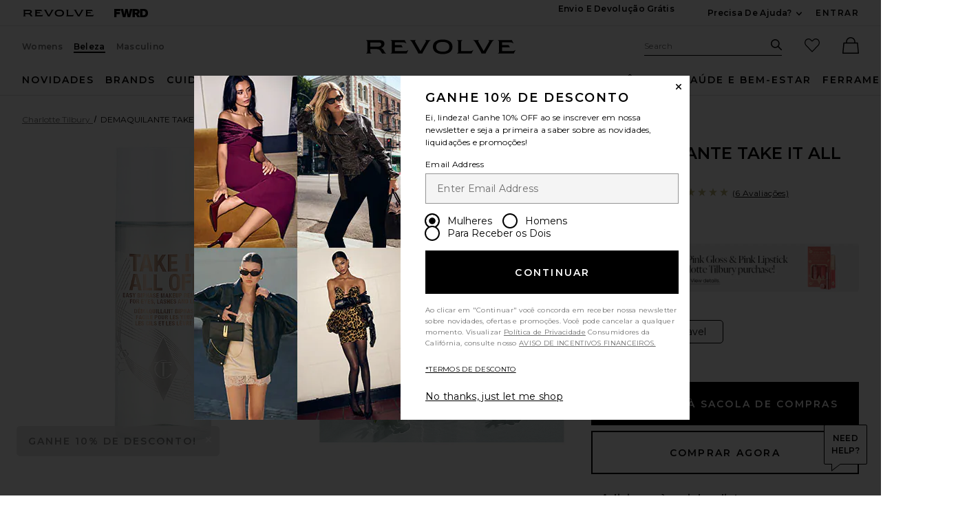

--- FILE ---
content_type: text/html;charset=UTF-8
request_url: https://br.revolve.com/content/header/accountLogin?signInReturnPage=%2Fcharlotte-tilbury-travel-take-it-all-off-makeup-remover%2Fdp%2FCTIL-WU232%2F%3Fd%3DWomens%26srcType%3Dbeauty_new%26pageNum%3D
body_size: 569
content:
<div class="js-dropdown dropdown dropdown--right u-float--left" id="tr-account_signin">
            <a class="link link--hover-bold u-color--black" id="js-header-signin-link" href="javascript:;" onclick="window.location='/r/SignIn.jsp?page=%2Fcharlotte-tilbury-travel-take-it-all-off-makeup-remover%2Fdp%2FCTIL-WU232%2F%3Fd%3DWomens%26srcType%3Dbeauty_new%26pageNum%3D';">
            <span class="site-header__hed">ENTRAR</span>
        </a>
    </div>


--- FILE ---
content_type: text/html;charset=UTF-8
request_url: https://br.revolve.com/content/product/getMarkup/productDetailsTab/CTIL-WU232?d=Womens&code=CTIL-WU232
body_size: 3117
content:

<div id="details-ajaxed-tab" class="product-details product-sections js-tabs tabs--responsive"
     data-active-tab="product-details__title--active">
    <ul role="tablist" class="u-margin-l--none">
                                <li class="u-inline-block u-padding-r--lg">
                <h2 class="u-text--lg u-margin-tb--none u-font-primary">
                    <a role="tab" aria-controls="product-details__description" href="#product-details__description"
                       class="js-product-details-tab-track product-sections__hed tabs__link u-padding-b--xs 
                       product-details__title u-center tabs__link--active product-details__title--active"
                       data-name="descrição"
                       data-tab-content=".product-details__description" aria-selected="true">
                        descrição
                    </a>
                </h2>
            </li>
            <li class="u-inline-block u-padding-r--lg">
                <h2 class="u-text--lg u-margin-tb--none u-font-primary">
                    <a role="tab" aria-controls="product-details__ingredients" href="#product-details__ingredients" 
                       class="js-product-details-tab-track product-sections__hed tabs__link u-padding-b--xs 
                       product-details__title u-center"
                       data-name="ingredientes"
                       data-tab-content=".product-details__ingredients" aria-selected="false">
                        ingredientes
                    </a>
                </h2>
            </li>

                            <li class="u-inline-block u-padding-r--lg">
                    <h2 class="u-text--lg u-margin-tb--none u-font-primary">
                        <a role="tab" aria-controls="product-details__about-brand" href="#product-details__about-brand" 
                           class="js-product-details-tab-track product-sections__hed tabs__link u-padding-b--xs 
                           product-details__title u-center"
                           data-name="a marca"
                           data-tab-content=".product-details__about-brand" aria-selected="false">
                            a marca
                        </a>
                    </h2>
                </li>
                                </ul>

    
    <!-- Description -->
    <div role="tabpanel" class="product-details__content tabs__content product-details__description  tabs__content--active " id="product-details__description" tabindex="-1">
                                            <p class="u-margin-t--xl u-text--md">Descubra a fórmula hidratante inovadora de Charlotte, infundida com extratos calmantes de camomila e brilho para dissolver e remover suavemente a maquiagem à prova d'água e de longa duração. Adequado para olhos sensíveis e usuários de lentes de contato.</p><h3 class="h6 u-margin-b--sm">Os detalhes</h3><ul class="product-details__list u-margin-l--none"><li>Vegan and cruelty-free.</li><li>30 mL / 1.0 fl oz</li><li class="u-line-height">Revolve Style No. CTIL-WU232</li><li class="u-line-height">Manufacturer Style No. 5056446648899</li><li class="u-line-height">A embalagem e os materiais podem variar. Leia os rótulos, avisos e instruções antes de usar.</li></ul><h3 class="h6 u-margin-b--sm">How to Use</h3><ul class="product-details__list u-margin-l--none"><li>Agite bem antes de usar e aplique com algodão.</li></ul>
                        </div>

        <!--  Size & Fit -->
            <!-- Ingredients -->
        <div role="tabpanel" class="product-details__content tabs__content product-details__ingredients" id="product-details__ingredients" tabindex="-1">
        <p class="u-margin-t--xl u-text--md">INGREDIENTS: AQUA/WATER/EAU, ISOHEXADECANE, CAPRYLIC/CAPRIC TRIGLYCERIDE, PROPANEDIOL, MALTODEXTRIN, CHAMOMILLA RECUTITA (MATRICARIA) FLOWER EXTRACT, SODIUM CHLORIDE, SODIUM GLUCONATE, POLYAMINOPROPYL BIGUANIDE, CITRIC ACID, EUPHRASIA OFFICINALIS EXTRACT, PHENOXYETHANOL, SODIUM HYDROXIDE. *Disclaimer: Ingredients are subject to change at the manufacturer's discretion. For the most complete and up-to-date list of ingredients, refer to the product packaging.</p>
    </div>
    
    <!-- About Brand -->

        <div role="tabpanel" class="product-details__content tabs__content product-details__about-brand" id="product-details__about-brand" tabindex="-1">
        <p class="u-margin-t--xl u-text--md">Com mais de 28 anos de experiência, a Charlotte Tilbury se destacou como uma verdadeira visionária criativa e inovadora. Ela revolucionou a indústria global da beleza ao decodificar sua experiência em truques e itens de maquiagem transformadores, fáceis de usar, escolher e comprar, para todas as pessoas, de todas as idades. A Charlotte acredita que todos merecem ter a aparência e se sentir a versão mais bonita de si todos os dias por meio do poder da maquiagem. Hoje, Charlotte é uma das exportações mais famosas da indústria de maquiagem do Reino Unido e continua a quebrar barreiras com sua empresa de maquiagem e cuidados com a pele homônima, premiada, recordista e amada universalmente.</p>
    </div>
    </div>


--- FILE ---
content_type: text/html;charset=UTF-8
request_url: https://br.revolve.com/content/product/pdp-content/CTIL-WU232/similarItems?d=Womens
body_size: 2985
content:
<div class="product-sections u-padding-tb--xxl">
    <h2 class="h4 u-padding-b--none">
        Itens semelhantes
    </h2>
    <div class="g n-block-grid--5">
                    <div class="gc">
                <a href="/lovers-and-friends-cary-mock-neck-midi-dress-in-chestnut/dp/LOVF-WD4766/?d=Womens&sectionURL=Direct+Hit&srcType=dp_recs_expanded" class="u-center u-block product-link">
                    <div>
                        <img class="product-image u-aspect-66 js-lazy-image"
                                                            data-src="https://is4.revolveassets.com/images/p4/n/tv/LOVF-WD4766_V1.jpg"
                                data-srcset="https://is4.revolveassets.com/images/p4/n/uv/LOVF-WD4766_V1.jpg 2x"
                                                         width="576" height="864" alt="" style="">
                    </div>
                    <div class="product-name">Lovers and Friends Cary Mock Neck Midi Dress in Chestnut</div>
                    <div class="product-brand">Lovers and Friends</div>
                    <div>
                                                    <div class="price">
                                <span class="price__retail">$179</span>
                            </div>
                                            </div>
                </a>
            </div>
                    <div class="gc">
                <a href="/charlotte-tilbury-pillow-talk-dreams-come-true-in-pillow-talk/dp/CTIL-WU602/?d=Womens&sectionURL=Direct+Hit&srcType=dp_recs_expanded" class="u-center u-block product-link">
                    <div>
                        <img class="product-image u-aspect-66 js-lazy-image"
                                                            data-src="https://is4.revolveassets.com/images/p4/n/tv/CTIL-WU602_V1.jpg"
                                data-srcset="https://is4.revolveassets.com/images/p4/n/uv/CTIL-WU602_V1.jpg 2x"
                                                         width="576" height="864" alt="" style="">
                    </div>
                    <div class="product-name">Charlotte Tilbury Pillow Talk Dreams Come True in Pillow Talk</div>
                    <div class="product-brand">Charlotte Tilbury</div>
                    <div>
                                                    <div class="price price--on-sale">
                                <span class="price__sale" content="">$312</span>
                                <span class="u-screen-reader">Previous price:</span>
                                <s class="price__retail">
                                    $390
                                </s>
                            </div>
                                            </div>
                </a>
            </div>
                    <div class="gc">
                <a href="/lovers-and-friends-juliee-cardigan-in-mauve/dp/LOVF-WK1385/?d=Womens&sectionURL=Direct+Hit&srcType=dp_recs_expanded" class="u-center u-block product-link">
                    <div>
                        <img class="product-image u-aspect-66 js-lazy-image"
                                                            data-src="https://is4.revolveassets.com/images/p4/n/tv/LOVF-WK1385_V1.jpg"
                                data-srcset="https://is4.revolveassets.com/images/p4/n/uv/LOVF-WK1385_V1.jpg 2x"
                                                         width="576" height="864" alt="" style="">
                    </div>
                    <div class="product-name">Lovers and Friends Juliee Cardigan in Mauve</div>
                    <div class="product-brand">Lovers and Friends</div>
                    <div>
                                                    <div class="price">
                                <span class="price__retail">$179</span>
                            </div>
                                            </div>
                </a>
            </div>
                    <div class="gc">
                <a href="/lovers-and-friends-carolina-cardigan-in-camel/dp/LOVF-WK1376/?d=Womens&sectionURL=Direct+Hit&srcType=dp_recs_expanded" class="u-center u-block product-link">
                    <div>
                        <img class="product-image u-aspect-66 js-lazy-image"
                                                            data-src="https://is4.revolveassets.com/images/p4/n/tv/LOVF-WK1376_V1.jpg"
                                data-srcset="https://is4.revolveassets.com/images/p4/n/uv/LOVF-WK1376_V1.jpg 2x"
                                                         width="576" height="864" alt="" style="">
                    </div>
                    <div class="product-name">Lovers and Friends Carolina Cardigan in Camel</div>
                    <div class="product-brand">Lovers and Friends</div>
                    <div>
                                                    <div class="price">
                                <span class="price__retail">$179</span>
                            </div>
                                            </div>
                </a>
            </div>
                    <div class="gc">
                <a href="/lovers-and-friends-abra-sweater-dress-in-charcoal/dp/LOVF-WD4696/?d=Womens&sectionURL=Direct+Hit&srcType=dp_recs_expanded" class="u-center u-block product-link">
                    <div>
                        <img class="product-image u-aspect-66 js-lazy-image"
                                                            data-src="https://is4.revolveassets.com/images/p4/n/tv/LOVF-WD4696_V1.jpg"
                                data-srcset="https://is4.revolveassets.com/images/p4/n/uv/LOVF-WD4696_V1.jpg 2x"
                                                         width="576" height="864" alt="" style="">
                    </div>
                    <div class="product-name">Lovers and Friends Abra Sweater Dress in Charcoal</div>
                    <div class="product-brand">Lovers and Friends</div>
                    <div>
                                                    <div class="price">
                                <span class="price__retail">$168</span>
                            </div>
                                            </div>
                </a>
            </div>
            </div>

    <div class="slidedown">
        <div id="view-more-similar-items" class="slidedown__content slidedown__content--show-partial g n-block-grid--5 u-padding-b--xl">
                            <div class="gc">
                    <a href="/charlotte-tilbury-the-feline-flick-liquid-eyeliner-in-super-brown/dp/CTIL-WU247/?d=Womens&sectionURL=Direct+Hit&srcType=dp_recs_expanded" class="product-link u-block" tabindex="-1" aria-hidden="true">
                        <div>
                            <img class="product-image u-aspect-66 js-lazy-image"
                                                                     data-src="https://is4.revolveassets.com/images/p4/n/tv/CTIL-WU247_V1.jpg"
                                    data-srcset="https://is4.revolveassets.com/images/p4/n/uv/CTIL-WU247_V1.jpg 2x"
                                                                  width="576" height="864" alt="" style="">
                        </div>
                        <div class="product-name">Charlotte Tilbury The Feline Flick Liquid Eyeliner in Super Brown</div>
                        <div class="product-brand">Charlotte Tilbury</div>
                        <div>
                                                            <div class="price">
                                    <span class="price__retail">$32</span>
                                </div>
                                                    </div>
                    </a>
                </div>
                            <div class="gc">
                    <a href="/charlotte-tilbury-airbrush-flawless-setting-spray-matte-travel/dp/CTIL-WU605/?d=Womens&sectionURL=Direct+Hit&srcType=dp_recs_expanded" class="product-link u-block" tabindex="-1" aria-hidden="true">
                        <div>
                            <img class="product-image u-aspect-66 js-lazy-image"
                                                                     data-src="https://is4.revolveassets.com/images/p4/n/tv/CTIL-WU605_V1.jpg"
                                    data-srcset="https://is4.revolveassets.com/images/p4/n/uv/CTIL-WU605_V1.jpg 2x"
                                                                  width="576" height="864" alt="" style="">
                        </div>
                        <div class="product-name">Charlotte Tilbury Airbrush Flawless Setting Spray Matte Travel</div>
                        <div class="product-brand">Charlotte Tilbury</div>
                        <div>
                                                            <div class="price">
                                    <span class="price__retail">$23</span>
                                </div>
                                                    </div>
                    </a>
                </div>
                            <div class="gc">
                    <a href="/lovers-and-friends-kora-mini-dress-in-heather-grey/dp/LOVF-WD4765/?d=Womens&sectionURL=Direct+Hit&srcType=dp_recs_expanded" class="product-link u-block" tabindex="-1" aria-hidden="true">
                        <div>
                            <img class="product-image u-aspect-66 js-lazy-image"
                                                                     data-src="https://is4.revolveassets.com/images/p4/n/tv/LOVF-WD4765_V1.jpg"
                                    data-srcset="https://is4.revolveassets.com/images/p4/n/uv/LOVF-WD4765_V1.jpg 2x"
                                                                  width="576" height="864" alt="" style="">
                        </div>
                        <div class="product-name">Lovers and Friends Kora Mini Dress in Heather Grey</div>
                        <div class="product-brand">Lovers and Friends</div>
                        <div>
                                                            <div class="price">
                                    <span class="price__retail">$149</span>
                                </div>
                                                    </div>
                    </a>
                </div>
                            <div class="gc">
                    <a href="/charlotte-tilbury-travel-airbrush-flawless-finish-setting-spray/dp/CTIL-WU130/?d=Womens&sectionURL=Direct+Hit&srcType=dp_recs_expanded" class="product-link u-block" tabindex="-1" aria-hidden="true">
                        <div>
                            <img class="product-image u-aspect-66 js-lazy-image"
                                                                     data-src="https://is4.revolveassets.com/images/p4/n/tv/CTIL-WU130_V1.jpg"
                                    data-srcset="https://is4.revolveassets.com/images/p4/n/uv/CTIL-WU130_V1.jpg 2x"
                                                                  width="576" height="864" alt="" style="">
                        </div>
                        <div class="product-name">Charlotte Tilbury Travel Airbrush Flawless Finish Setting Spray</div>
                        <div class="product-brand">Charlotte Tilbury</div>
                        <div>
                                                            <div class="price">
                                    <span class="price__retail">$23</span>
                                </div>
                                                    </div>
                    </a>
                </div>
                            <div class="gc">
                    <a href="/charlotte-tilbury-airbrush-flawless-finish-setting-spray/dp/CTIL-WU125/?d=Womens&sectionURL=Direct+Hit&srcType=dp_recs_expanded" class="product-link u-block" tabindex="-1" aria-hidden="true">
                        <div>
                            <img class="product-image u-aspect-66 js-lazy-image"
                                                                     data-src="https://is4.revolveassets.com/images/p4/n/tv/CTIL-WU125_V1.jpg"
                                    data-srcset="https://is4.revolveassets.com/images/p4/n/uv/CTIL-WU125_V1.jpg 2x"
                                                                  width="576" height="864" alt="" style="">
                        </div>
                        <div class="product-name">Charlotte Tilbury Airbrush Flawless Finish Setting Spray</div>
                        <div class="product-brand">Charlotte Tilbury</div>
                        <div>
                                                            <div class="price">
                                    <span class="price__retail">$38</span>
                                </div>
                                                    </div>
                    </a>
                </div>
                            <div class="gc">
                    <a href="/lovers-and-friends-carolina-cardigan-in-charcoal-grey/dp/LOVF-WK1318/?d=Womens&sectionURL=Direct+Hit&srcType=dp_recs_expanded" class="product-link u-block" tabindex="-1" aria-hidden="true">
                        <div>
                            <img class="product-image u-aspect-66 js-lazy-image"
                                                                     data-src="https://is4.revolveassets.com/images/p4/n/tv/LOVF-WK1318_V1.jpg"
                                    data-srcset="https://is4.revolveassets.com/images/p4/n/uv/LOVF-WK1318_V1.jpg 2x"
                                                                  width="576" height="864" alt="" style="">
                        </div>
                        <div class="product-name">Lovers and Friends Carolina Cardigan in Charcoal Grey</div>
                        <div class="product-brand">Lovers and Friends</div>
                        <div>
                                                            <div class="price">
                                    <span class="price__retail">$178</span>
                                </div>
                                                    </div>
                    </a>
                </div>
                            <div class="gc">
                    <a href="/pistola-cassie-petite-super-high-rise-straight-jeans-in-stormy/dp/PSTL-WJ420/?d=Womens&sectionURL=Direct+Hit&srcType=dp_recs_expanded" class="product-link u-block" tabindex="-1" aria-hidden="true">
                        <div>
                            <img class="product-image u-aspect-66 js-lazy-image"
                                                                     data-src="https://is4.revolveassets.com/images/p4/n/tv/PSTL-WJ420_V1.jpg"
                                    data-srcset="https://is4.revolveassets.com/images/p4/n/uv/PSTL-WJ420_V1.jpg 2x"
                                                                  width="576" height="864" alt="" style="">
                        </div>
                        <div class="product-name">PISTOLA Cassie Petite Super High Rise Straight Jeans in Stormy</div>
                        <div class="product-brand">PISTOLA</div>
                        <div>
                                                            <div class="price">
                                    <span class="price__retail">$188</span>
                                </div>
                                                    </div>
                    </a>
                </div>
                            <div class="gc">
                    <a href="/charlotte-tilbury-supernudes-lip-cheat-duo-in-fair/dp/CTIL-WU553/?d=Womens&sectionURL=Direct+Hit&srcType=dp_recs_expanded" class="product-link u-block" tabindex="-1" aria-hidden="true">
                        <div>
                            <img class="product-image u-aspect-66 js-lazy-image"
                                                                     data-src="https://is4.revolveassets.com/images/p4/n/tv/CTIL-WU553_V1.jpg"
                                    data-srcset="https://is4.revolveassets.com/images/p4/n/uv/CTIL-WU553_V1.jpg 2x"
                                                                  width="576" height="864" alt="" style="">
                        </div>
                        <div class="product-name">Charlotte Tilbury Supernudes Lip Cheat Duo in Fair</div>
                        <div class="product-brand">Charlotte Tilbury</div>
                        <div>
                                                            <div class="price">
                                    <span class="price__retail">$26</span>
                                </div>
                                                    </div>
                    </a>
                </div>
                            <div class="gc">
                    <a href="/charlotte-tilbury-airbrush-flawless-foundation-in-1-cool/dp/CTIL-WU1/?d=Womens&sectionURL=Direct+Hit&srcType=dp_recs_expanded" class="product-link u-block" tabindex="-1" aria-hidden="true">
                        <div>
                            <img class="product-image u-aspect-66 js-lazy-image"
                                                                     data-src="https://is4.revolveassets.com/images/p4/n/tv/CTIL-WU1_V1.jpg"
                                    data-srcset="https://is4.revolveassets.com/images/p4/n/uv/CTIL-WU1_V1.jpg 2x"
                                                                  width="576" height="864" alt="" style="">
                        </div>
                        <div class="product-name">Charlotte Tilbury Airbrush Flawless Foundation in 1 Cool</div>
                        <div class="product-brand">Charlotte Tilbury</div>
                        <div>
                                                            <div class="price">
                                    <span class="price__retail">$49</span>
                                </div>
                                                    </div>
                    </a>
                </div>
                            <div class="gc">
                    <a href="/charlotte-tilbury-eyes-to-mesmerise-in-rose-gold/dp/CTIL-WU61/?d=Womens&sectionURL=Direct+Hit&srcType=dp_recs_expanded" class="product-link u-block" tabindex="-1" aria-hidden="true">
                        <div>
                            <img class="product-image u-aspect-66 js-lazy-image"
                                                                     data-src="https://is4.revolveassets.com/images/p4/n/tv/CTIL-WU61_V1.jpg"
                                    data-srcset="https://is4.revolveassets.com/images/p4/n/uv/CTIL-WU61_V1.jpg 2x"
                                                                  width="576" height="864" alt="" style="">
                        </div>
                        <div class="product-name">Charlotte Tilbury Eyes to Mesmerise in Rose Gold</div>
                        <div class="product-brand">Charlotte Tilbury</div>
                        <div>
                                                            <div class="price">
                                    <span class="price__retail">$35</span>
                                </div>
                                                    </div>
                    </a>
                </div>
                            <div class="gc">
                    <a href="/astr-the-label-soryn-sweater-dress-in-taupe/dp/ASTR-WD632/?d=Womens&sectionURL=Direct+Hit&srcType=dp_recs_expanded" class="product-link u-block" tabindex="-1" aria-hidden="true">
                        <div>
                            <img class="product-image u-aspect-66 js-lazy-image"
                                                                     data-src="https://is4.revolveassets.com/images/p4/n/tv/ASTR-WD632_V1.jpg"
                                    data-srcset="https://is4.revolveassets.com/images/p4/n/uv/ASTR-WD632_V1.jpg 2x"
                                                                  width="576" height="864" alt="" style="">
                        </div>
                        <div class="product-name">ASTR the Label Soryn Sweater Dress in Taupe</div>
                        <div class="product-brand">ASTR the Label</div>
                        <div>
                                                            <div class="price">
                                    <span class="price__retail">$148</span>
                                </div>
                                                    </div>
                    </a>
                </div>
                            <div class="gc">
                    <a href="/charlotte-tilbury-eyes-to-mesmerise-in-oyster-pearl/dp/CTIL-WU242/?d=Womens&sectionURL=Direct+Hit&srcType=dp_recs_expanded" class="product-link u-block" tabindex="-1" aria-hidden="true">
                        <div>
                            <img class="product-image u-aspect-66 js-lazy-image"
                                                                     data-src="https://is4.revolveassets.com/images/p4/n/tv/CTIL-WU242_V1.jpg"
                                    data-srcset="https://is4.revolveassets.com/images/p4/n/uv/CTIL-WU242_V1.jpg 2x"
                                                                  width="576" height="864" alt="" style="">
                        </div>
                        <div class="product-name">Charlotte Tilbury Eyes To Mesmerise in Oyster Pearl</div>
                        <div class="product-brand">Charlotte Tilbury</div>
                        <div>
                                                            <div class="price">
                                    <span class="price__retail">$35</span>
                                </div>
                                                    </div>
                    </a>
                </div>
                            <div class="gc">
                    <a href="/charlotte-tilbury-collagen-lip-bath-in-pillow-talk-medium/dp/CTIL-WU456/?d=Womens&sectionURL=Direct+Hit&srcType=dp_recs_expanded" class="product-link u-block" tabindex="-1" aria-hidden="true">
                        <div>
                            <img class="product-image u-aspect-66 js-lazy-image"
                                                                     data-src="https://is4.revolveassets.com/images/p4/n/tv/CTIL-WU456_V1.jpg"
                                    data-srcset="https://is4.revolveassets.com/images/p4/n/uv/CTIL-WU456_V1.jpg 2x"
                                                                  width="576" height="864" alt="" style="">
                        </div>
                        <div class="product-name">Charlotte Tilbury Collagen Lip Bath in Pillow Talk Medium</div>
                        <div class="product-brand">Charlotte Tilbury</div>
                        <div>
                                                            <div class="price">
                                    <span class="price__retail">$35</span>
                                </div>
                                                    </div>
                    </a>
                </div>
                            <div class="gc">
                    <a href="/charlotte-tilbury-airbrush-flawless-setting-spray-200ml/dp/CTIL-WU380/?d=Womens&sectionURL=Direct+Hit&srcType=dp_recs_expanded" class="product-link u-block" tabindex="-1" aria-hidden="true">
                        <div>
                            <img class="product-image u-aspect-66 js-lazy-image"
                                                                     data-src="https://is4.revolveassets.com/images/p4/n/tv/CTIL-WU380_V1.jpg"
                                    data-srcset="https://is4.revolveassets.com/images/p4/n/uv/CTIL-WU380_V1.jpg 2x"
                                                                  width="576" height="864" alt="" style="">
                        </div>
                        <div class="product-name">Charlotte Tilbury Airbrush Flawless Setting Spray 200ml</div>
                        <div class="product-brand">Charlotte Tilbury</div>
                        <div>
                                                            <div class="price">
                                    <span class="price__retail">$58</span>
                                </div>
                                                    </div>
                    </a>
                </div>
                            <div class="gc">
                    <a href="/astr-the-label-deora-sweater-in-charcoal/dp/ASTR-WK186/?d=Womens&sectionURL=Direct+Hit&srcType=dp_recs_expanded" class="product-link u-block" tabindex="-1" aria-hidden="true">
                        <div>
                            <img class="product-image u-aspect-66 js-lazy-image"
                                                                     data-src="https://is4.revolveassets.com/images/p4/n/tv/ASTR-WK186_V1.jpg"
                                    data-srcset="https://is4.revolveassets.com/images/p4/n/uv/ASTR-WK186_V1.jpg 2x"
                                                                  width="576" height="864" alt="" style="">
                        </div>
                        <div class="product-name">ASTR the Label Deora Sweater in Charcoal</div>
                        <div class="product-brand">ASTR the Label</div>
                        <div>
                                                            <div class="price">
                                    <span class="price__retail">$88</span>
                                </div>
                                                    </div>
                    </a>
                </div>
                            <div class="gc">
                    <a href="/lovers-and-friends-brienne-maxi-dress-in-black-white/dp/LOVF-WD4627/?d=Womens&sectionURL=Direct+Hit&srcType=dp_recs_expanded" class="product-link u-block" tabindex="-1" aria-hidden="true">
                        <div>
                            <img class="product-image u-aspect-66 js-lazy-image"
                                                                     data-src="https://is4.revolveassets.com/images/p4/n/tv/LOVF-WD4627_V1.jpg"
                                    data-srcset="https://is4.revolveassets.com/images/p4/n/uv/LOVF-WD4627_V1.jpg 2x"
                                                                  width="576" height="864" alt="" style="">
                        </div>
                        <div class="product-name">Lovers and Friends Brienne Maxi Dress in Black & White</div>
                        <div class="product-brand">Lovers and Friends</div>
                        <div>
                                                            <div class="price price--on-sale">
                                    <span class="price__sale" content="">$113</span>
                                    <span class="u-screen-reader">Previous price:</span>
                                    <s class="price__retail">
                                        $188
                                    </s>
                                </div>
                                                    </div>
                    </a>
                </div>
                            <div class="gc">
                    <a href="/charlotte-tilbury-travel-size-exaggereyes-volume-mascara/dp/CTIL-WU500/?d=Womens&sectionURL=Direct+Hit&srcType=dp_recs_expanded" class="product-link u-block" tabindex="-1" aria-hidden="true">
                        <div>
                            <img class="product-image u-aspect-66 js-lazy-image"
                                                                     data-src="https://is4.revolveassets.com/images/p4/n/tv/CTIL-WU500_V1.jpg"
                                    data-srcset="https://is4.revolveassets.com/images/p4/n/uv/CTIL-WU500_V1.jpg 2x"
                                                                  width="576" height="864" alt="" style="">
                        </div>
                        <div class="product-name">Charlotte Tilbury Travel Size Exagger-Eyes Volume Mascara</div>
                        <div class="product-brand">Charlotte Tilbury</div>
                        <div>
                                                            <div class="price">
                                    <span class="price__retail">$15</span>
                                </div>
                                                    </div>
                    </a>
                </div>
                            <div class="gc">
                    <a href="/steve-madden-suzette-sweater-in-multi/dp/SMAD-WK81/?d=Womens&sectionURL=Direct+Hit&srcType=dp_recs_expanded" class="product-link u-block" tabindex="-1" aria-hidden="true">
                        <div>
                            <img class="product-image u-aspect-66 js-lazy-image"
                                                                     data-src="https://is4.revolveassets.com/images/p4/n/tv/SMAD-WK81_V1.jpg"
                                    data-srcset="https://is4.revolveassets.com/images/p4/n/uv/SMAD-WK81_V1.jpg 2x"
                                                                  width="576" height="864" alt="" style="">
                        </div>
                        <div class="product-name">Steve Madden Suzette Sweater in Multi</div>
                        <div class="product-brand">Steve Madden</div>
                        <div>
                                                            <div class="price">
                                    <span class="price__retail">$99</span>
                                </div>
                                                    </div>
                    </a>
                </div>
                            <div class="gc">
                    <a href="/charlotte-tilbury-charlottes-palette-of-beautifying-eye-trends-in-digital-lilac/dp/CTIL-WU517/?d=Womens&sectionURL=Direct+Hit&srcType=dp_recs_expanded" class="product-link u-block" tabindex="-1" aria-hidden="true">
                        <div>
                            <img class="product-image u-aspect-66 js-lazy-image"
                                                                     data-src="https://is4.revolveassets.com/images/p4/n/tv/CTIL-WU517_V1.jpg"
                                    data-srcset="https://is4.revolveassets.com/images/p4/n/uv/CTIL-WU517_V1.jpg 2x"
                                                                  width="576" height="864" alt="" style="">
                        </div>
                        <div class="product-name">Charlotte Tilbury Charlotte's Palette of Beautifying Eye Trends in Digital Lilac</div>
                        <div class="product-brand">Charlotte Tilbury</div>
                        <div>
                                                            <div class="price">
                                    <span class="price__retail">$60</span>
                                </div>
                                                    </div>
                    </a>
                </div>
                            <div class="gc">
                    <a href="/charlotte-tilbury-airbrush-flawless-foundation-in-1-neutral/dp/CTIL-WU2/?d=Womens&sectionURL=Direct+Hit&srcType=dp_recs_expanded" class="product-link u-block" tabindex="-1" aria-hidden="true">
                        <div>
                            <img class="product-image u-aspect-66 js-lazy-image"
                                                                     data-src="https://is4.revolveassets.com/images/p4/n/tv/CTIL-WU2_V1.jpg"
                                    data-srcset="https://is4.revolveassets.com/images/p4/n/uv/CTIL-WU2_V1.jpg 2x"
                                                                  width="576" height="864" alt="" style="">
                        </div>
                        <div class="product-name">Charlotte Tilbury Airbrush Flawless Foundation in 1 Neutral</div>
                        <div class="product-brand">Charlotte Tilbury</div>
                        <div>
                                                            <div class="price">
                                    <span class="price__retail">$49</span>
                                </div>
                                                    </div>
                    </a>
                </div>
                    </div>
        <hr class="slidedown__hr">
        <div class="u-center">

            <button class="js-toggle-reveal js-toggle-tracking slidedown__btn action-button action-button--dark action-button--md"
                    data-expand-copy="ver mais"
                    data-container-selector="#view-more-similar-items"
                                    data-close-copy="ver tudo 100 Itens semelhantes"
                    data-url="/content/products/similaritems/CTIL-WU232?srcType=dp_recs_expanded&d=F"
                            >

                                    <span class="action-button__copy">ver mais</span>
                            </button>
        </div>

    </div>
</div>
<script>
    $(document).ready(function() {
        $('.js-toggle-tracking').click(function (event) {
            if (typeof logEngagement == 'function') {
                logEngagement(window.location.href, "Similar Item Event", "Main PDP View More", {});
            }
        });
    });
</script>


--- FILE ---
content_type: application/javascript
request_url: https://br.revolve.com/J41sc/oqS/_ePo/xc/X9YJzQ/r51OkLmSmSGwmG5J/b3BILA/DT8cB3w/QVCkB
body_size: 179826
content:
(function(){if(typeof Array.prototype.entries!=='function'){Object.defineProperty(Array.prototype,'entries',{value:function(){var index=0;const array=this;return {next:function(){if(index<array.length){return {value:[index,array[index++]],done:false};}else{return {done:true};}},[Symbol.iterator]:function(){return this;}};},writable:true,configurable:true});}}());(function(){nt();gBT();function nt(){CI=[];if(typeof window!=='undefined'){cL=window;}else if(typeof global!==''+[][[]]){cL=global;}else{cL=this;}}NJT();var JR=function(){return (CI.sjs_se_global_subkey?CI.sjs_se_global_subkey.push(q6):CI.sjs_se_global_subkey=[q6])&&CI.sjs_se_global_subkey;};var n6=function(F3,g2){return F3-g2;};var O6=function(){LB=["W(\b%SY%W0<(H","N:,>G=U9HM9C\\Rm%E/","GF8IH",".G{","\x3fU.Q%\'UNS","E&>\b1M%","#\x07]A","3IEGA9I","!I\rQ/\x00IBO\\kf\x3fY_js%9*}G#","HB&<_gNK","OD^\"G(1S_3","9#=","\fK,"," 8}","\n^_\x3fS=","E81KN","LG>W(Y","2aW/\"G_NZ","#E,#EYDM%g,\nO","\"W=<w","f;k7\nvEl\x00y\n~}Zl^$/U","$f+M\tM#%KtTF<V,\fX","#W V4","1IL\'5yDE$P(\\1OF>L9l9K:K","\"_Yjs%9*9\x40","3JBQJ$E\x3f","Q]8","=#83F>X*","%O)","X/\x00\x40","MH","J/W\b89\"G/M=","-5Ri\x40\\\x3fA\x3f","_","bQ%=C\vql\rY_","#]=","{","O=","|;(2J\x3fO=\x00~\x4089V_~N>J.",":/\x3f5K#","\rYC9J&\">","D\"W9:\x00_Y#L\'\x3f","^D%N,8\x3f9M\f+p6MD\"$","\x40"," E","(\"A9/K9J","%],\\","\vQ7D\"V\'2CY","f\x40X",".F/-8<ZU-","Y","45O\x3f","DSA.J9SCp9#\x3f$\\,Mq","WI\'Q(","Sx:S,>1](","HH8N:","&5W=\t\\+","OX9S,\")5JX*","OH8","\x3fJ7W\t","X",")\\9q\x00B35TUEb\nNU\'U[/`&\"#5M9V|6C\x00F.pvGTOfm#\\]X\x00(J=e","R\tW$CF","LD\\S#,\x07LH8W0\b(#M\x3fI,S","ny\ts,)\x3fA#\\;HM","x5L66","kjrc`*0%xb|\tb","\x40FFM\x3f{9\x07\fYY9","^/P:%\">}9K9D","+4V","t~I<E$\b","BR|9Q>\b","B$N&9>5[=","OX8","\vQ.9 5\x409\b","LDJ","LD\\H(H^\bZ-*O ","T!)(<","^*OF.","5t!j)gceema#\".~j","r\'zZXZ>U\\","J\tZ9","\x07-V\tA.\"O]DZW.Hr,M","=F+(\x3f9X(\t","6DJ)5kDUA$J\b\nH","$\bm1DV>agHUA=A","RH","\"COTK.",".Z\x07Er:\x3fGXON*{\f\bfa\'\x40/ \\\x3f\x40","e","LG>W(R","$E(\x3f","bM9$T^B\\$V","N=F\x00","9K(>(4o\x3f\tX!0T\nE/\"",":Q",".7Zp","#Z,\tM","J,\"GFDk#V\"Q","YG-","F$\x40(2Y","]^3M*95\\,V*","L\x3fN+S",":%UCr\\*P(","g,:$3K\tP=U\rW#\x3fHnWM%P",":]\x3f\v","|","X6D\x00B(<C","G/","gONJ.\f\x07^L>",".\"W=V","","O.P`X","NH\'L\x3f)\b&K#u1U\tM/\"","P\"/UC-w(+","RtEA8","/B%!1W(\tSJ%>{M],M#","V6DP+7C","\x40w%%ECqG\"J9","S,","\x3fM9HM1RN","\rS_\'|:9/=G9","S\v","U","I/\x40","\t\\.SF","V6\x40","","9\x40!))%B((Z*Qq/<IJE","Q=J.J%=C_SA(w$\nP","N1U","Q\tQ","5v4g","M\"I4UL$","\nU*","(_=UU/_[D","^_nn","\b)O"];};var J3=function(){return [];};var jG=function(Sz){var HZ=['text','search','url','email','tel','number'];Sz=Sz["toLowerCase"]();if(HZ["indexOf"](Sz)!==-1)return 0;else if(Sz==='password')return 1;else return 2;};var xk=function cj(U3,VJ){'use strict';var Jl=cj;switch(U3){case ht:{RB.push(CZ);this[g3(typeof PM()[xj(vd)],bl(pz()[OZ(Kk)](l8,tE,ZR,mz),[][[]]))?PM()[xj(zU)](YR,Cd,E2,dU,Dl(WU),nz):PM()[xj(Zd)].call(null,Bz,Hl,QU,MJ,LM,Fj)]=Dl(j3);var S2=this[Kl(typeof WG()[dE(sB)],bl([],[][[]]))?WG()[dE(Mj)].call(null,CG,LM,bU,IZ):WG()[dE(L6)].call(null,sB,IJ,f6,f3)][j3][Zq()[qE(Md)](ll,kd,ql,f2)];if(Kl(bz()[TJ(GE)](FU,LM),S2[IU()[sJ(J2)](gB,Fj)]))throw S2[Zq()[qE(pU)].apply(null,[M3,Dl(j3),R2,Dl([])])];var SE;return SE=this[pz()[OZ(Xd)].apply(null,[l8,RG,vd,d8])],RB.pop(),SE;}break;case Ip:{return this;}break;case fL:{return this;}break;case DL:{var kG=VJ[Yg];var s6=VJ[m0];var GU=VJ[fY];RB.push(ql);try{var Uq=RB.length;var F8=Dl(Dl(Yg));var Rl;return Rl=Yj(lL,[IU()[sJ(J2)].apply(null,[Jp,Fj]),g3(typeof Zq()[qE(Gd)],'undefined')?Zq()[qE(Fj)](Bd,jZ,VY,Bd):Zq()[qE(tM)](wJ,MJ,GM,Dl({})),Zq()[qE(pU)](M3,Kq,JJ,FE),kG.call(s6,GU)]),RB.pop(),Rl;}catch(bG){RB.splice(n6(Uq,WU),Infinity,ql);var EJ;return EJ=Yj(lL,[IU()[sJ(J2)](Jp,Fj),bz()[TJ(GE)](Q3,LM),Zq()[qE(pU)](M3,jl,JJ,OJ),bG]),RB.pop(),EJ;}RB.pop();}break;case rY:{var LR=VJ[Yg];var s2=VJ[m0];var PG=VJ[fY];return LR[s2]=PG;}break;case RS:{var Oj=VJ[Yg];RB.push(dZ);var L8=cL[IU()[sJ(Bd)](M0,TU)](Oj);var k6=[];for(var zB in L8)k6[IU()[sJ(j3)](Vk,zM)](zB);k6[Zq()[qE(IJ)](DJ,Dl(Dl(j3)),hp,Dl(Dl(WU)))]();var c3;return c3=function zj(){RB.push(rd);for(;k6[bz()[TJ(j3)].call(null,lT,qz)];){var UB=k6[Zq()[qE(MJ)].apply(null,[qZ,cl,KB,Mk])]();if(tB(UB,L8)){var c2;return zj[IU()[sJ(qZ)](rx,wB)]=UB,zj[g3(typeof PM()[xj(zG)],bl([],[][[]]))?PM()[xj(zU)].call(null,c6,Cd,E2,p8,Kq,jl):PM()[xj(Zd)](bq,Fj,wk,pU,AR,mZ)]=Dl(FB[Kk]),RB.pop(),c2=zj,c2;}}zj[PM()[xj(zU)](c6,Cd,E2,l6,f2,hq)]=Dl(j3);var z6;return RB.pop(),z6=zj,z6;},RB.pop(),c3;}break;case Q0:{var bM=VJ[Yg];RB.push(q3);var q2;return q2=bM&&d6(pz()[OZ(SB)].call(null,Dl(WU),jD,pU,Mj),typeof cL[IU()[sJ(zG)].apply(null,[pg,tJ])])&&Kl(bM[bz()[TJ(Bd)].call(null,jS,Gz)],cL[IU()[sJ(zG)].apply(null,[pg,tJ])])&&g3(bM,cL[Kl(typeof IU()[sJ(jj)],bl([],[][[]]))?IU()[sJ(IR)](KZ,Hd):IU()[sJ(zG)].call(null,pg,tJ)][bz()[TJ(Kq)].call(null,zc,Gl)])?Zq()[qE(l8)].call(null,pU,Kq,Vx,d8):typeof bM,RB.pop(),q2;}break;case cP:{var X6=VJ[Yg];var YM;RB.push(xJ);return YM=X6&&d6(pz()[OZ(SB)](l8,KI,TR,Mj),typeof cL[IU()[sJ(zG)](kx,tJ)])&&Kl(X6[bz()[TJ(Bd)](Y0,Gz)],cL[IU()[sJ(zG)].apply(null,[kx,tJ])])&&g3(X6,cL[IU()[sJ(zG)].apply(null,[kx,tJ])][bz()[TJ(Kq)](mL,Gl)])?g3(typeof Zq()[qE(EU)],'undefined')?Zq()[qE(l8)].apply(null,[pU,Dl(WU),sP,Ej]):Zq()[qE(tM)](sj,p8,N2,kd):typeof X6,RB.pop(),YM;}break;case HI:{return this;}break;case S7:{var Oq=VJ[Yg];RB.push(QU);var Gj;return Gj=Yj(lL,[Kl(typeof Zq()[qE(T2)],bl([],[][[]]))?Zq()[qE(tM)](n2,Dl(WU),Wz,Z8):Zq()[qE(Gl)](D8,E8,P6,tM),Oq]),RB.pop(),Gj;}break;case WS:{var sG=VJ[Yg];RB.push(wM);var EE=cL[IU()[sJ(Bd)](Dj,TU)](sG);var Jz=[];for(var Xq in EE)Jz[IU()[sJ(j3)](NR,zM)](Xq);Jz[g3(typeof Zq()[qE(Z8)],'undefined')?Zq()[qE(IJ)](DJ,bk,Kg,Xd):Zq()[qE(tM)](qB,D8,KE,E2)]();var UG;return UG=function h8(){RB.push(hU);for(;Jz[bz()[TJ(j3)](zT,qz)];){var RE=Jz[Zq()[qE(MJ)](qZ,SB,St,Dl(Dl({})))]();if(tB(RE,EE)){var bR;return h8[IU()[sJ(qZ)](xP,wB)]=RE,h8[PM()[xj(zU)](K2,Cd,E2,f3,Dl(Dl(j3)),v6)]=Dl(WU),RB.pop(),bR=h8,bR;}}h8[PM()[xj(zU)](K2,Cd,E2,cE,jZ,wd)]=Dl(j3);var kU;return RB.pop(),kU=h8,kU;},RB.pop(),UG;}break;case P:{var T6=VJ[Yg];return typeof T6;}break;case T1:{return this;}break;case T7:{return this;}break;case W0:{var z2=VJ[Yg];RB.push(xd);var sM;return sM=Yj(lL,[g3(typeof Zq()[qE(Md)],'undefined')?Zq()[qE(Gl)](D8,Ej,WD,GG):Zq()[qE(tM)](Jq,GE,TG,f3),z2]),RB.pop(),sM;}break;case CD:{var jz=VJ[Yg];var hR=VJ[m0];var QZ;var kB;RB.push(XB);var vz;var LU;var JU=bz()[TJ(vd)](J6,s3);var RU=jz[g3(typeof XE()[qk(vd)],'undefined')?XE()[qk(Nq)].call(null,Dk,wd,Ir):XE()[qk(zU)](mJ,Dl(j3),bJ)](JU);for(LU=FB[Kq];Kv(LU,RU[bz()[TJ(j3)].call(null,GT,qz)]);LU++){QZ=Of(Kh(PH(hR,IR),CI[g3(typeof Yw()[Fb(Kq)],bl([],[][[]]))?Yw()[Fb(E2)].apply(null,[KE,XV,mZ,mz,GG]):Yw()[Fb(Kq)](Cf,bs,Dl(WU),WC,GE)]()),RU[bz()[TJ(j3)](GT,qz)]);hR*=FB[tM];hR&=CI[pz()[OZ(cl)](L6,hN,qZ,KE)]();hR+=FB[IR];hR&=FB[zG];kB=Of(Kh(PH(hR,IR),FB[Bd]),RU[bz()[TJ(j3)](GT,qz)]);hR*=CI[g3(typeof pz()[OZ(IR)],bl([],[][[]]))?pz()[OZ(l8)](Dl([]),xf,IR,AR):pz()[OZ(bk)](r8,Mf,v6,bh)]();hR&=FB[dH];hR+=FB[IR];hR&=FB[zG];vz=RU[QZ];RU[QZ]=RU[kB];RU[kB]=vz;}var Ar;return Ar=RU[XE()[qk(Gl)].apply(null,[wf,MJ,tJ])](JU),RB.pop(),Ar;}break;case g1:{var m9=VJ[Yg];var pQ=VJ[m0];var K8=VJ[fY];RB.push(pK);m9[pQ]=K8[g3(typeof IU()[sJ(qZ)],'undefined')?IU()[sJ(qZ)](JX,wB):IU()[sJ(IR)](Xm,Oh)];RB.pop();}break;case lL:{var OQ=VJ[Yg];return typeof OQ;}break;case TL:{return this;}break;case pt:{var GO=VJ[Yg];RB.push(sA);if(g3(typeof GO,Kl(typeof IU()[sJ(wd)],'undefined')?IU()[sJ(IR)](wJ,SQ):IU()[sJ(Zd)](fS,HV))){var Sf;return Sf=pz()[OZ(Kk)].apply(null,[D8,Zt,Mk,mz]),RB.pop(),Sf;}var QQ;return QQ=GO[bz()[TJ(Kb)].call(null,PD,gC)](new (cL[pz()[OZ(cE)](E8,p0,Dl(Dl(j3)),Pb)])(s9()[AN(qZ)](LH,kP,FE,WU,Dl(WU)),pz()[OZ(Bd)](mz,xR,mh,bv)),Wv()[jQ(mz)].call(null,RQ,tM,m8,JN,M8,WU))[bz()[TJ(Kb)].call(null,PD,gC)](new (cL[Kl(typeof pz()[OZ(J2)],bl([],[][[]]))?pz()[OZ(bk)].call(null,CG,TW,Cd,V8):pz()[OZ(cE)].call(null,tM,p0,fh,Pb)])(XE()[qk(cE)](ck,Md,nh),Kl(typeof pz()[OZ(Kb)],'undefined')?pz()[OZ(bk)](ZN,Cf,dU,qm):pz()[OZ(Bd)](Dl(j3),xR,T2,bv)),Kl(typeof PM()[xj(mz)],'undefined')?PM()[xj(Zd)](Yh,CG,fb,Nv,Dl(Dl([])),Dl(j3)):PM()[xj(E2)](tG,hW,zU,Eb,CA,j3))[bz()[TJ(Kb)].apply(null,[PD,gC])](new (cL[pz()[OZ(cE)].call(null,Dl(WU),p0,Dl(Dl({})),Pb)])(Wv()[jQ(f2)].apply(null,[qO,SB,cl,Eb,UE,E2]),pz()[OZ(Bd)](cE,xR,mh,bv)),IU()[sJ(wd)](tq,GG))[bz()[TJ(Kb)].call(null,PD,gC)](new (cL[g3(typeof pz()[OZ(j3)],bl([],[][[]]))?pz()[OZ(cE)](Dl({}),p0,mh,Pb):pz()[OZ(bk)](l6,xA,zU,HK)])(Zq()[qE(jl)].apply(null,[Dm,Dl(Dl([])),mj,nz]),pz()[OZ(Bd)](Dl(Dl([])),xR,Dl(Dl(WU)),bv)),XE()[qk(nz)].apply(null,[lR,KE,DJ]))[bz()[TJ(Kb)].call(null,PD,gC)](new (cL[pz()[OZ(cE)](KE,p0,wd,Pb)])(XE()[qk(z9)](mj,nr,YN),pz()[OZ(Bd)].call(null,mh,xR,d8,bv)),IU()[sJ(E8)](x8,mw))[bz()[TJ(Kb)](PD,gC)](new (cL[pz()[OZ(cE)].call(null,zU,p0,Dl({}),Pb)])(pz()[OZ(nz)].call(null,z9,Ol,L6,bk),g3(typeof pz()[OZ(FE)],bl('',[][[]]))?pz()[OZ(Bd)].apply(null,[Dl([]),xR,Dl([]),bv]):pz()[OZ(bk)](E8,Pf,KC,EC)),Zq()[qE(wd)](TR,Nq,lZ,E2))[bz()[TJ(Kb)](PD,gC)](new (cL[pz()[OZ(cE)].apply(null,[OJ,p0,r8,Pb])])(bz()[TJ(TR)](Zz,lK),pz()[OZ(Bd)].apply(null,[Dl(WU),xR,GG,bv])),WG()[dE(GE)](E8,nh,AZ,Gl))[bz()[TJ(Kb)](PD,gC)](new (cL[pz()[OZ(cE)](HH,p0,Nv,Pb)])(Zq()[qE(E8)](qN,pU,E6,Kq),g3(typeof pz()[OZ(l8)],bl('',[][[]]))?pz()[OZ(Bd)].call(null,wd,xR,f2,bv):pz()[OZ(bk)](Md,gH,Kk,Sv)),XE()[qk(pw)](xz,GE,hq))[Wv()[jQ(bk)].call(null,Qf,m8,Mk,EU,p6,Kq)](FB[Kq],lK),RB.pop(),QQ;}break;case HP:{var Yb=VJ[Yg];var EO=VJ[m0];var Ns=VJ[fY];return Yb[EO]=Ns;}break;case DS:{RB.push(gC);var Sb;return Sb=pz()[OZ(RO)].call(null,l8,Jd,Gd,NV),RB.pop(),Sb;}break;case dL:{var Xh=VJ[Yg];var SH=VJ[m0];var mb=VJ[fY];RB.push(mZ);Xh[SH]=mb[IU()[sJ(qZ)](XA,wB)];RB.pop();}break;case nI:{RB.push(qb);this[Kl(typeof PM()[xj(vd)],'undefined')?PM()[xj(Zd)](mC,OH,Es,Fj,p8,CA):PM()[xj(zU)].apply(null,[Tm,Cd,E2,Kk,Kb,Dl(Dl({}))])]=Dl(FB[Kq]);var qW=this[g3(typeof WG()[dE(pU)],'undefined')?WG()[dE(L6)](Dl(Dl({})),E8,gN,f3):WG()[dE(Mj)](nh,Wh,pU,NR)][j3][Zq()[qE(Md)].call(null,ll,pw,Dw,tM)];if(Kl(bz()[TJ(GE)].call(null,jO,LM),qW[IU()[sJ(J2)](O2,Fj)]))throw qW[Zq()[qE(pU)](M3,Dl(Dl(WU)),X7,jZ)];var Xs;return Xs=this[pz()[OZ(Xd)].apply(null,[MJ,TC,Kb,d8])],RB.pop(),Xs;}break;case Eg:{RB.push(RH);var zV;return zV=pz()[OZ(RO)].apply(null,[OJ,nq,Dl(j3),NV]),RB.pop(),zV;}break;case GL:{var kr=VJ[Yg];RB.push(YH);var YA=cL[IU()[sJ(Bd)].call(null,bY,TU)](kr);var rf=[];for(var RN in YA)rf[IU()[sJ(j3)].apply(null,[Ch,zM])](RN);rf[Zq()[qE(IJ)](DJ,Rr,vJ,hq)]();var KW;return KW=function wv(){RB.push(fN);for(;rf[Kl(typeof bz()[TJ(HV)],bl('',[][[]]))?bz()[TJ(WU)](Df,Ow):bz()[TJ(j3)](lk,qz)];){var Cs=rf[Zq()[qE(MJ)].call(null,qZ,cE,mj,J2)]();if(tB(Cs,YA)){var wQ;return wv[IU()[sJ(qZ)].apply(null,[JE,wB])]=Cs,wv[PM()[xj(zU)].apply(null,[sK,Cd,E2,f3,nr,Dl(Dl({}))])]=Dl(WU),RB.pop(),wQ=wv,wQ;}}wv[PM()[xj(zU)](sK,Cd,E2,E2,Dl(WU),WU)]=Dl(j3);var Kw;return RB.pop(),Kw=wv,Kw;},RB.pop(),KW;}break;case dS:{var Wm=VJ[Yg];var VA=VJ[m0];var Dr=VJ[fY];RB.push(Iw);try{var Jr=RB.length;var Xb=Dl({});var LN;return LN=Yj(lL,[IU()[sJ(J2)](WX,Fj),Zq()[qE(Fj)](Bd,EU,C3,E2),g3(typeof Zq()[qE(p8)],bl('',[][[]]))?Zq()[qE(pU)](M3,HQ,JX,Rr):Zq()[qE(tM)].call(null,Vm,Bd,Ov,Rs),Wm.call(VA,Dr)]),RB.pop(),LN;}catch(nA){RB.splice(n6(Jr,WU),Infinity,Iw);var FK;return FK=Yj(lL,[g3(typeof IU()[sJ(nh)],bl([],[][[]]))?IU()[sJ(J2)](WX,Fj):IU()[sJ(IR)](WK,Nb),bz()[TJ(GE)].apply(null,[GW,LM]),Zq()[qE(pU)](M3,fh,JX,O9),nA]),RB.pop(),FK;}RB.pop();}break;case V:{RB.push(RO);this[PM()[xj(zU)](Ss,Cd,E2,vd,WU,ZR)]=Dl(FB[Kq]);var sv=this[WG()[dE(L6)].apply(null,[f2,JN,nz,f3])][j3][Kl(typeof Zq()[qE(m8)],'undefined')?Zq()[qE(tM)](Hd,D8,QW,Dl({})):Zq()[qE(Md)](ll,Dl(Dl(j3)),hr,RO)];if(Kl(bz()[TJ(GE)](Hv,LM),sv[IU()[sJ(J2)].apply(null,[sH,Fj])]))throw sv[Zq()[qE(pU)](M3,Gl,hv,Xd)];var ZV;return ZV=this[pz()[OZ(Xd)].call(null,Dl({}),AW,Dl(Dl(WU)),d8)],RB.pop(),ZV;}break;}};var hf=function(Lh){if(cL["document"]["cookie"]){try{var As=cL["document"]["cookie"]["split"]('; ');var PO=null;var vK=null;for(var EW=0;EW<As["length"];EW++){var Sw=As[EW];if(Sw["indexOf"](""["concat"](Lh,"="))===0){var Pv=Sw["substring"](""["concat"](Lh,"=")["length"]);if(Pv["indexOf"]('~')!==-1||cL["decodeURIComponent"](Pv)["indexOf"]('~')!==-1){PO=Pv;}}else if(Sw["startsWith"](""["concat"](Lh,"_"))){var If=Sw["indexOf"]('=');if(If!==-1){var XN=Sw["substring"](If+1);if(XN["indexOf"]('~')!==-1||cL["decodeURIComponent"](XN)["indexOf"]('~')!==-1){vK=XN;}}}}if(vK!==null){return vK;}if(PO!==null){return PO;}}catch(dO){return false;}}return false;};var Mr=function(){return ["N.","\x40J","4iQ0J\rOQ,n26*3\\\x3fRD","5%[T\nU","8T/_F","1M\na","Y7\\",";&<\f\x3fX\x3fT\nT\b","_9<EML\".,","\b\'N\'K","L:(","C[x_\nQ~X|(1{","MC","U._\v%<\n::[","-Cr<K*MU",":L>\vPZ*n","X [\n\vNZ","+,<",";&>3\\>nW0[=\r^Z\x3fC","P\x40;B","WViqpqV#Hy}|Dga.DeG{|g4_W","RF","X<K\x07QU0H\v/","\'K\x07","-\\","7\\/9*(+","o.\x3f7&\x3fQ-r\nQ","=I\v\x00n[,D\v9\'>8ZTY\x07","\b&\\MQ","E","&M\b",",J\t\"7\'","=","1\x3fZ$R<_=",",s!","Wr","F\x00=7\"7","\x00PG","<E4\vWQ","\tC:F","_0O\x07DZU*Lk9=&;O>","49R","I\r1","JD;L\x07*4\n:\v$|%SB","ayg\x3f(7#Z9R","P7J>I\r_","**,,;Z\fI[","I6L1JP4I*+<&&Y\"P\bl9\x006N\n1","\n",".6(03[JQ","2:7","u02","3Y#Hf\x07%M","4F\tlak","<:",".9","~y=w98","\x3f9;&>\x3fR/UW","^Q*g\v**=07KOS4E","\ty\x074)9#<uw3[r\f{l)ES","\',\'}qh&\'pw9e!8>7>XV=K\v-\x3f!;\x00=S\'HF&\\AM$_yk}g\\a\x07s\rD\v","_","ZG",">&1%","&Q\b\f\\G7\\=;=,1^9N","0^","N4K/Z_J9,+7\v\"k#KE\f8X","\x00G\x3f(sE\n","\vW\x406`\b\t1;&","4(!O8gB:[:7","BS",",$8K","\x00*. 5\v\"P8","J","\x40\t\vi\\1[(9:&","\v9G\t","\x00<E:IQ-","\b\b","DW\t&","!32H+Tu6]WW\'","+$M+_","Uc","\bqM/f","\x3fH","\f2MK","\\Y\x3fF","^<GKf2\x00D\v8\x40k:\bTA\b\'["," ^&S","g",":1\x3fO>","xD.C\v90\"J:`W\'M","S;[:.4,\x3f\"M3nW\b\'n\t%L\x401_8,","_8,(>)9[/","P0","*\x40=\x3f* <\r","XD.C\x07(9=;8 GW\'A","\\/","p6Qf;\\\',","1#","!I","GD","DT0[","7K+\v\t[xD\t\x00\x407B\v",":\x401/1:","+==7X/"," <\\N4UU\'J","G6F\b\x3f","-[\"6.","\b9\\\x074","[","w<^6+[^;L","8;9\'","7\\)CB","2\b;MVF","\n_],B+&9 >+2[8CE","\x40H\\Z-\x40<(&\vk","U6{\x00QQ-F(,7\t>w+U","\x3f2Z&","\\\v\x3f;33l#AW","\b<Z)R","\x00\f]\n2\\F-F%","XP","\r5&M%Ri*","0K\r\f\vA","$Z\'IS6\'Z\x00jW,F\x3f;=\x07p\x07","6Qy\x3fA,=;","&\x40","w\vi[)|*,,","=.*\x3f;\t3h%T\x00S\x07.:F\rWQ,","8G\rJ]<F\",017Q-C","\nfY%<E\rOQ~B8,i \"J8HKWU\'A\v\x07PB;*4<7D","K_","S<\\\x07PV7C\x07\x3f!*:\v8X/","VW;\\\n-==9L>tE","V\x40","\v0\x3f\b9S",".6-73M","BU\x00\x000F+\b\\Y;A","z","EW\n0","=N\'\v,>8V\x3fK","[X+J$7=:","9[/rF","13^>C9S\b!{\t\nXX\nF.7<&","91\\X;A\x07>577S\x3fGS","\t>Z)M\"F\x07><O\b\bJ","R<K*MU"];};var WW=function(AH){if(AH===undefined||AH==null){return 0;}var Ww=AH["toLowerCase"]()["replace"](/[^0-9]+/gi,'');return Ww["length"];};var SA=function(){if(cL["Date"]["now"]&&typeof cL["Date"]["now"]()==='number'){return cL["Math"]["round"](cL["Date"]["now"]()/1000);}else{return cL["Math"]["round"](+new (cL["Date"])()/1000);}};var HA=function(){return fr.apply(this,[MT,arguments]);};var XH=function(){return AA.apply(this,[kg,arguments]);};var C9=function(){return fr.apply(this,[W0,arguments]);};var d6=function(jv,Qw){return jv==Qw;};var lh=function(DW){return cL["Math"]["floor"](cL["Math"]["random"]()*DW["length"]);};var AA=function pf(pA,vm){var qA=pf;while(pA!=Vc){switch(pA){case HI:{for(var Nm=j3;Kv(Nm,db[Qs[j3]]);++Nm){vH()[db[Nm]]=Dl(n6(Nm,SB))?function(){LV=[];pf.call(this,ht,[db]);return '';}:function(){var Lf=db[Nm];var DC=vH()[Lf];return function(x9,lm,GK,TN,UW){if(Kl(arguments.length,j3)){return DC;}var BQ=pf(gY,[cl,lm,GK,nz,UW]);vH()[Lf]=function(){return BQ;};return BQ;};}();}pA=Vc;}break;case q4:{while(Kv(Ys,Iv[WQ[j3]])){s9()[Iv[Ys]]=Dl(n6(Ys,zG))?function(){Mw=[];pf.call(this,H4,[Iv]);return '';}:function(){var Bv=Iv[Ys];var rN=s9()[Bv];return function(JV,Yf,pH,jN,LQ){if(Kl(arguments.length,j3)){return rN;}var cm=fr.apply(null,[KX,[JV,Yf,Gl,jN,Pw]]);s9()[Bv]=function(){return cm;};return cm;};}();++Ys;}pA-=xY;}break;case Np:{var nN=pf(lL,[]);var SK=sW?cL[bz()[TJ(Kk)].call(null,CW,nr)]:cL[bz()[TJ(E2)](ID,l8)];for(var Ff=j3;Kv(Ff,q9[bz()[TJ(j3)].call(null,SS,qz)]);Ff=bl(Ff,WU)){Qm[IU()[sJ(j3)].apply(null,[FW,zM])](SK(nN(q9[Ff])));}var FO;return RB.pop(),FO=Qm,FO;}break;case Kx:{pA+=G7;nW=n6(TQ,RB[n6(RB.length,WU)]);}break;case H4:{var Iv=vm[Yg];pA+=Qp;var Ys=j3;}break;case s4:{while(TV(UK,j3)){if(g3(gV[Qs[zU]],cL[Qs[WU]])&&Mm(gV,Aw[Qs[j3]])){if(d6(Aw,LV)){Nr+=pf(m0,[nW]);}return Nr;}if(Kl(gV[Qs[zU]],cL[Qs[WU]])){var JK=ZO[Aw[gV[j3]][j3]];var MW=pf(gY,[Mj,bl(nW,RB[n6(RB.length,WU)]),UK,JK,gV[WU]]);Nr+=MW;gV=gV[j3];UK-=Yj(xD,[MW]);}else if(Kl(Aw[gV][Qs[zU]],cL[Qs[WU]])){var JK=ZO[Aw[gV][j3]];var MW=pf(gY,[sB,bl(nW,RB[n6(RB.length,WU)]),UK,JK,j3]);Nr+=MW;UK-=Yj(xD,[MW]);}else{Nr+=pf(m0,[nW]);nW+=Aw[gV];--UK;};++gV;}pA+=Hp;}break;case ht:{pA=HI;var db=vm[Yg];}break;case qx:{return Nr;}break;case TD:{for(var MH=j3;Kv(MH,KA.length);++MH){IU()[KA[MH]]=Dl(n6(MH,IR))?function(){return Yj.apply(this,[jY,arguments]);}:function(){var f9=KA[MH];return function(gw,Bm){var kb=Zw.call(null,gw,Bm);IU()[f9]=function(){return kb;};return kb;};}();}pA+=K7;}break;case XT:{pA=Vc;for(var GV=j3;Kv(GV,tQ.length);++GV){WG()[tQ[GV]]=Dl(n6(GV,Mj))?function(){return Yj.apply(this,[B,arguments]);}:function(){var ZC=tQ[GV];return function(nm,Hs,bA,zv){var QA=DA.call(null,dH,bv,bA,zv);WG()[ZC]=function(){return QA;};return QA;};}();}}break;case v7:{pA+=xD;while(Kv(f8,PN.length)){Zq()[PN[f8]]=Dl(n6(f8,tM))?function(){return Yj.apply(this,[CP,arguments]);}:function(){var kA=PN[f8];return function(LK,SN,OC,Wf){var Ds=mV(LK,FH,OC,J2);Zq()[kA]=function(){return Ds;};return Ds;};}();++f8;}}break;case J7:{pA=Np;var q9=vm[Yg];var sW=vm[m0];var Qm=[];RB.push(OW);}break;case gY:{var bW=vm[Yg];var TQ=vm[m0];var UK=vm[fY];pA+=kt;var Aw=vm[Ht];var gV=vm[lg];if(Kl(typeof Aw,Qs[Kk])){Aw=LV;}var Nr=bl([],[]);}break;case Hc:{pA+=qP;var Er;return RB.pop(),Er=kh,Er;}break;case x1:{var PN=vm[Yg];pA=v7;rw(PN[j3]);var f8=j3;}break;case RY:{return dW;}break;case sT:{if(Kv(hK,Hb.length)){do{var jA=Hr(Hb,hK);var s8=Hr(r9.zt,tO++);dW+=pf(m0,[BH(Kh(sQ(jA),s8),Kh(sQ(s8),jA))]);hK++;}while(Kv(hK,Hb.length));}pA+=LX;}break;case kg:{pA=TD;var KA=vm[Yg];sh(KA[j3]);}break;case rD:{var Hb=QV[Xv];pA=sT;var hK=j3;}break;case m0:{var IW=vm[Yg];if(EH(IW,k7)){return cL[vC[zU]][vC[WU]](IW);}else{IW-=BD;return cL[vC[zU]][vC[WU]][vC[j3]](null,[bl(PH(IW,tM),cD),bl(Of(IW,bY),ZI)]);}pA=Vc;}break;case g1:{pA+=s7;var tQ=vm[Yg];cf(tQ[j3]);}break;case rI:{pA=Hc;var RC=vm[Yg];var lV=vm[m0];RB.push(fK);var kh=g3(typeof pz()[OZ(Kq)],bl([],[][[]]))?pz()[OZ(Kk)].call(null,AR,WX,Dl(WU),mz):pz()[OZ(bk)].call(null,Md,Br,Dl(Dl({})),NA);for(var NW=j3;Kv(NW,RC[bz()[TJ(j3)](Wp,qz)]);NW=bl(NW,WU)){var zQ=RC[pz()[OZ(E2)].apply(null,[GG,rQ,Ej,YN])](NW);var Rf=lV[zQ];kh+=Rf;}}break;case lL:{pA+=Sc;RB.push(Qr);var BV={'\x38':XE()[qk(Kq)](Km,Dl(WU),zK),'\x41':Kl(typeof IU()[sJ(IR)],bl('',[][[]]))?IU()[sJ(IR)].apply(null,[tE,Fw]):IU()[sJ(Kk)](VW,Z8),'\x46':pz()[OZ(j3)].call(null,T2,BY,Jw,TR),'\x4c':WG()[dE(Kk)].apply(null,[kd,Dl(j3),Vf,z9]),'\x4d':XE()[qk(Bd)].call(null,GT,KE,p8),'\x4f':XE()[qk(dH)](kV,hq,JC),'\x54':bz()[TJ(zG)](f7,Fj),'\x55':Zq()[qE(j3)](MJ,KE,AV,Gd),'\x57':XE()[qk(zG)](hw,Nv,ls),'\x6b':g3(typeof Zq()[qE(Kk)],bl('',[][[]]))?Zq()[qE(Kk)].call(null,JC,bv,cW,CG):Zq()[qE(tM)](qm,mZ,IN,pU),'\x77':XE()[qk(qZ)](Ch,jr,f2)};var ZA;return ZA=function(Vr){return pf(rI,[Vr,BV]);},RB.pop(),ZA;}break;case RS:{var Jh=vm[Yg];var Xv=vm[m0];var dW=bl([],[]);var tO=Of(n6(Jh,RB[n6(RB.length,WU)]),cl);pA=rD;}break;case f4:{var JO=vm[Yg];r9=function(KH,Im){return pf.apply(this,[RS,arguments]);};pA+=bL;return WA(JO);}break;}}};var j9=function tV(qh,EV){'use strict';var vf=tV;switch(qh){case CP:{var EA=function(Uh,g9){RB.push(wk);if(Dl(Ev)){for(var kH=j3;Kv(kH,JC);++kH){if(Kv(kH,GE)||Kl(kH,wd)||Kl(kH,CI[g3(typeof XE()[qk(bk)],bl([],[][[]]))?XE()[qk(J2)](Cv,Dl(WU),Wh):XE()[qk(zU)].call(null,YW,v6,nr)]())||Kl(kH,Wh)){xh[kH]=tr(FB[Kk]);}else{xh[kH]=Ev[g3(typeof bz()[TJ(pU)],bl('',[][[]]))?bz()[TJ(j3)](W6,qz):bz()[TJ(WU)](DN,xb)];Ev+=cL[bz()[TJ(qZ)](Dq,SB)][bz()[TJ(cl)](Mz,Md)](kH);}}}var BA=Kl(typeof pz()[OZ(Kk)],'undefined')?pz()[OZ(bk)](Xd,Mv,f2,UQ):pz()[OZ(Kk)].call(null,IR,nV,Dl(Dl(WU)),mz);for(var M9=FB[Kq];Kv(M9,Uh[bz()[TJ(j3)](W6,qz)]);M9++){var fH=Uh[pz()[OZ(E2)](HQ,Rm,dU,YN)](M9);var pC=Kh(PH(g9,IR),FB[Bd]);g9*=CI[pz()[OZ(l8)](dU,XC,hq,AR)]();g9&=FB[dH];g9+=FB[IR];g9&=FB[zG];var Hf=xh[Uh[Yw()[Fb(Kk)](Fh,RG,MJ,tM,Bd)](M9)];if(Kl(typeof fH[IU()[sJ(f2)](jf,SB)],g3(typeof pz()[OZ(Fj)],bl([],[][[]]))?pz()[OZ(SB)].apply(null,[D8,qw,Dl({}),Mj]):pz()[OZ(bk)](KC,DK,WU,TU))){var bb=fH[g3(typeof IU()[sJ(pU)],'undefined')?IU()[sJ(f2)](jf,SB):IU()[sJ(IR)](BN,Xf)](j3);if(Mm(bb,GE)&&Kv(bb,JC)){Hf=xh[bb];}}if(Mm(Hf,j3)){var Vb=Of(pC,Ev[bz()[TJ(j3)](W6,qz)]);Hf+=Vb;Hf%=Ev[bz()[TJ(j3)](W6,qz)];fH=Ev[Hf];}BA+=fH;}var D9;return RB.pop(),D9=BA,D9;};var rH=function(rW){var rV=[0x428a2f98,0x71374491,0xb5c0fbcf,0xe9b5dba5,0x3956c25b,0x59f111f1,0x923f82a4,0xab1c5ed5,0xd807aa98,0x12835b01,0x243185be,0x550c7dc3,0x72be5d74,0x80deb1fe,0x9bdc06a7,0xc19bf174,0xe49b69c1,0xefbe4786,0x0fc19dc6,0x240ca1cc,0x2de92c6f,0x4a7484aa,0x5cb0a9dc,0x76f988da,0x983e5152,0xa831c66d,0xb00327c8,0xbf597fc7,0xc6e00bf3,0xd5a79147,0x06ca6351,0x14292967,0x27b70a85,0x2e1b2138,0x4d2c6dfc,0x53380d13,0x650a7354,0x766a0abb,0x81c2c92e,0x92722c85,0xa2bfe8a1,0xa81a664b,0xc24b8b70,0xc76c51a3,0xd192e819,0xd6990624,0xf40e3585,0x106aa070,0x19a4c116,0x1e376c08,0x2748774c,0x34b0bcb5,0x391c0cb3,0x4ed8aa4a,0x5b9cca4f,0x682e6ff3,0x748f82ee,0x78a5636f,0x84c87814,0x8cc70208,0x90befffa,0xa4506ceb,0xbef9a3f7,0xc67178f2];var wh=0x6a09e667;var Mh=0xbb67ae85;var UN=0x3c6ef372;var Af=0xa54ff53a;var Ew=0x510e527f;var Ub=0x9b05688c;var Tf=0x1f83d9ab;var Zr=0x5be0cd19;var sm=wb(rW);var vs=sm["length"]*8;sm+=cL["String"]["fromCharCode"](0x80);var gW=sm["length"]/4+2;var HW=cL["Math"]["ceil"](gW/16);var kf=new (cL["Array"])(HW);for(var vw=0;vw<HW;vw++){kf[vw]=new (cL["Array"])(16);for(var nC=0;nC<16;nC++){kf[vw][nC]=sm["charCodeAt"](vw*64+nC*4)<<24|sm["charCodeAt"](vw*64+nC*4+1)<<16|sm["charCodeAt"](vw*64+nC*4+2)<<8|sm["charCodeAt"](vw*64+nC*4+3)<<0;}}var ms=vs/cL["Math"]["pow"](2,32);kf[HW-1][14]=cL["Math"]["floor"](ms);kf[HW-1][15]=vs;for(var Jv=0;Jv<HW;Jv++){var Lw=new (cL["Array"])(64);var BW=wh;var Gv=Mh;var PK=UN;var pW=Af;var Q8=Ew;var rA=Ub;var Ws=Tf;var mA=Zr;for(var Av=0;Av<64;Av++){var Zh=void 0,GN=void 0,rb=void 0,bf=void 0,Tb=void 0,gf=void 0;if(Av<16)Lw[Av]=kf[Jv][Av];else{Zh=xs(Lw[Av-15],7)^xs(Lw[Av-15],18)^Lw[Av-15]>>>3;GN=xs(Lw[Av-2],17)^xs(Lw[Av-2],19)^Lw[Av-2]>>>10;Lw[Av]=Lw[Av-16]+Zh+Lw[Av-7]+GN;}GN=xs(Q8,6)^xs(Q8,11)^xs(Q8,25);rb=Q8&rA^~Q8&Ws;bf=mA+GN+rb+rV[Av]+Lw[Av];Zh=xs(BW,2)^xs(BW,13)^xs(BW,22);Tb=BW&Gv^BW&PK^Gv&PK;gf=Zh+Tb;mA=Ws;Ws=rA;rA=Q8;Q8=pW+bf>>>0;pW=PK;PK=Gv;Gv=BW;BW=bf+gf>>>0;}wh=wh+BW;Mh=Mh+Gv;UN=UN+PK;Af=Af+pW;Ew=Ew+Q8;Ub=Ub+rA;Tf=Tf+Ws;Zr=Zr+mA;}return [wh>>24&0xff,wh>>16&0xff,wh>>8&0xff,wh&0xff,Mh>>24&0xff,Mh>>16&0xff,Mh>>8&0xff,Mh&0xff,UN>>24&0xff,UN>>16&0xff,UN>>8&0xff,UN&0xff,Af>>24&0xff,Af>>16&0xff,Af>>8&0xff,Af&0xff,Ew>>24&0xff,Ew>>16&0xff,Ew>>8&0xff,Ew&0xff,Ub>>24&0xff,Ub>>16&0xff,Ub>>8&0xff,Ub&0xff,Tf>>24&0xff,Tf>>16&0xff,Tf>>8&0xff,Tf&0xff,Zr>>24&0xff,Zr>>16&0xff,Zr>>8&0xff,Zr&0xff];};var RK=function(){var gm=fm();var ks=-1;if(gm["indexOf"]('Trident/7.0')>-1)ks=11;else if(gm["indexOf"]('Trident/6.0')>-1)ks=10;else if(gm["indexOf"]('Trident/5.0')>-1)ks=9;else ks=0;return ks>=9;};var jC=function(){var ZK=IA();var Hm=cL["Object"]["prototype"]["hasOwnProperty"].call(cL["Navigator"]["prototype"],'mediaDevices');var nw=cL["Object"]["prototype"]["hasOwnProperty"].call(cL["Navigator"]["prototype"],'serviceWorker');var VN=! !cL["window"]["browser"];var qK=typeof cL["ServiceWorker"]==='function';var qv=typeof cL["ServiceWorkerContainer"]==='function';var Xw=typeof cL["frames"]["ServiceWorkerRegistration"]==='function';var Jb=cL["window"]["location"]&&cL["window"]["location"]["protocol"]==='http:';var TO=ZK&&(!Hm||!nw||!qK||!VN||!qv||!Xw)&&!Jb;return TO;};var IA=function(){var cA=fm();var A9=/(iPhone|iPad).*AppleWebKit(?!.*(Version|CriOS))/i["test"](cA);var P9=cL["navigator"]["platform"]==='MacIntel'&&cL["navigator"]["maxTouchPoints"]>1&&/(Safari)/["test"](cA)&&!cL["window"]["MSStream"]&&typeof cL["navigator"]["standalone"]!=='undefined';return A9||P9;};var hh=function(mN){var Kf=cL["Math"]["floor"](cL["Math"]["random"]()*100000+10000);var jK=cL["String"](mN*Kf);var UA=0;var ff=[];var Dv=jK["length"]>=18?true:false;while(ff["length"]<6){ff["push"](cL["parseInt"](jK["slice"](UA,UA+2),10));UA=Dv?UA+3:UA+2;}var gs=TK(ff);return [Kf,gs];};var jb=function(js){if(js===null||js===undefined){return 0;}var b8=function nK(sr){return js["toLowerCase"]()["includes"](sr["toLowerCase"]());};var cb=0;(xH&&xH["fields"]||[])["some"](function(kw){var Fs=kw["type"];var JW=kw["labels"];if(JW["some"](b8)){cb=hV[Fs];if(kw["extensions"]&&kw["extensions"]["labels"]&&kw["extensions"]["labels"]["some"](function(dN){return js["toLowerCase"]()["includes"](dN["toLowerCase"]());})){cb=hV[kw["extensions"]["type"]];}return true;}return false;});return cb;};var GH=function(hH){if(hH===undefined||hH==null){return false;}var UV=function MC(AK){return hH["toLowerCase"]()===AK["toLowerCase"]();};return L9["some"](UV);};var dK=function(XK){try{var XW=new (cL["Set"])(cL["Object"]["values"](hV));return XK["split"](';')["some"](function(FN){var YQ=FN["split"](',');var mK=cL["Number"](YQ[YQ["length"]-1]);return XW["has"](mK);});}catch(W8){return false;}};var dQ=function(Zb){var zO='';var N8=0;if(Zb==null||cL["document"]["activeElement"]==null){return Yj(lL,["elementFullId",zO,"elementIdType",N8]);}var cN=['id','name','for','placeholder','aria-label','aria-labelledby'];cN["forEach"](function(fQ){if(!Zb["hasAttribute"](fQ)||zO!==''&&N8!==0){return;}var Rh=Zb["getAttribute"](fQ);if(zO===''&&(Rh!==null||Rh!==undefined)){zO=Rh;}if(N8===0){N8=jb(Rh);}});return Yj(lL,["elementFullId",zO,"elementIdType",N8]);};var vW=function(KK){var Gm;if(KK==null){Gm=cL["document"]["activeElement"];}else Gm=KK;if(cL["document"]["activeElement"]==null)return -1;var QN=Gm["getAttribute"]('name');if(QN==null){var xN=Gm["getAttribute"]('id');if(xN==null)return -1;else return tN(xN);}return tN(QN);};var Ph=function(tA){var rr=-1;var wr=[];if(! !tA&&typeof tA==='string'&&tA["length"]>0){var ss=tA["split"](';');if(ss["length"]>1&&ss[ss["length"]-1]===''){ss["pop"]();}rr=cL["Math"]["floor"](cL["Math"]["random"]()*ss["length"]);var B9=ss[rr]["split"](',');for(var th in B9){if(!cL["isNaN"](B9[th])&&!cL["isNaN"](cL["parseInt"](B9[th],10))){wr["push"](B9[th]);}}}else{var hA=cL["String"](cK(1,5));var LW='1';var Uf=cL["String"](cK(20,70));var hm=cL["String"](cK(100,300));var VK=cL["String"](cK(100,300));wr=[hA,LW,Uf,hm,VK];}return [rr,wr];};var Or=function(Ks,Z9){var WV=typeof Ks==='string'&&Ks["length"]>0;var dA=!cL["isNaN"](Z9)&&(cL["Number"](Z9)===-1||SA()<cL["Number"](Z9));if(!(WV&&dA)){return false;}var PA='^([a-fA-F0-9]{31,32})$';return Ks["search"](PA)!==-1;};var Ls=function(xO,b9,MK){var Js;do{Js=Qh(mt,[xO,b9]);}while(Kl(Of(Js,MK),j3));return Js;};var k9=function(Qb){RB.push(Xf);var Yv=IA(Qb);var Uv=cL[g3(typeof IU()[sJ(mz)],'undefined')?IU()[sJ(Bd)](sj,TU):IU()[sJ(IR)](GM,w9)][bz()[TJ(Kq)](BB,Gl)][bz()[TJ(d8)](gd,Rr)].call(cL[g3(typeof WG()[dE(jl)],bl([],[][[]]))?WG()[dE(rK)].call(null,Rs,SB,O2,Hv):WG()[dE(Mj)].apply(null,[Mk,Wh,dh,BO])][bz()[TJ(Kq)](BB,Gl)],g3(typeof XE()[qk(nz)],bl('',[][[]]))?XE()[qk(jZ)].apply(null,[OA,Fj,bk]):XE()[qk(zU)].apply(null,[FV,Dl(Dl(WU)),km]));var IC=cL[IU()[sJ(Bd)](sj,TU)][bz()[TJ(Kq)](BB,Gl)][g3(typeof bz()[TJ(E2)],bl('',[][[]]))?bz()[TJ(d8)](gd,Rr):bz()[TJ(WU)].apply(null,[Uw,Qf])].call(cL[g3(typeof WG()[dE(vd)],bl([],[][[]]))?WG()[dE(rK)](tM,Dl({}),O2,Hv):WG()[dE(Mj)](Fj,Dm,HN,Lv)][g3(typeof bz()[TJ(GE)],bl([],[][[]]))?bz()[TJ(Kq)].call(null,BB,Gl):bz()[TJ(WU)](qr,sw)],PM()[xj(Bd)](t9,zG,Zd,jZ,JN,qN));var sb=Dl(Dl(cL[Kl(typeof XE()[qk(E8)],bl([],[][[]]))?XE()[qk(zU)].apply(null,[Zs,fh,hb]):XE()[qk(mz)](WX,EU,L6)][Zq()[qE(RO)].call(null,Hv,Dl(Dl(WU)),p3,Ej)]));var Lm=Kl(typeof cL[bz()[TJ(Ej)](R3,Ss)],pz()[OZ(SB)](sB,Ym,Zd,Mj));var NN=Kl(typeof cL[IU()[sJ(Xd)].call(null,A7,wm)],pz()[OZ(SB)].call(null,Pw,Ym,f2,Mj));var Bh=Kl(typeof cL[pz()[OZ(z9)](Rs,JM,OJ,BC)][g3(typeof pz()[OZ(jZ)],bl([],[][[]]))?pz()[OZ(pw)](ZN,ZZ,dH,f3):pz()[OZ(bk)].apply(null,[cl,GA,Dl(Dl(WU)),mC])],pz()[OZ(SB)](LM,Ym,fh,Mj));var fV=cL[XE()[qk(mz)](WX,Dl(WU),L6)][XE()[qk(Mk)](XA,Dm,r8)]&&Kl(cL[XE()[qk(mz)](WX,T2,L6)][Kl(typeof XE()[qk(J2)],'undefined')?XE()[qk(zU)](YO,Dl(WU),MN):XE()[qk(Mk)](XA,Dl(j3),r8)][XE()[qk(sB)](TG,RO,EU)],Zq()[qE(Xd)](cl,qN,MG,sB));var CN=Yv&&(Dl(Uv)||Dl(IC)||Dl(Lm)||Dl(sb)||Dl(NN)||Dl(Bh))&&Dl(fV);var NH;return RB.pop(),NH=CN,NH;};var tb=function(SV){RB.push(tm);var xw;return xw=ZH()[pz()[OZ(E8)](nh,AV,Dm,fh)](function SO(tW){RB.push(qQ);while(WU)switch(tW[XE()[qk(Kb)].apply(null,[Dj,S9,mh])]=tW[pz()[OZ(IJ)].apply(null,[cl,A7,dU,S9])]){case j3:if(tB(XE()[qk(FH)](Sm,MJ,GG),cL[g3(typeof IU()[sJ(Mk)],bl('',[][[]]))?IU()[sJ(Kb)](NC,Gd):IU()[sJ(IR)](fb,mz)])){tW[pz()[OZ(IJ)](Jw,A7,cE,S9)]=zU;break;}{var bw;return bw=tW[Zq()[qE(Jw)](mz,ZR,pv,Wh)](g3(typeof bz()[TJ(rK)],bl('',[][[]]))?bz()[TJ(IJ)].apply(null,[kE,jr]):bz()[TJ(WU)].call(null,fK,Vk),null),RB.pop(),bw;}case zU:{var mQ;return mQ=tW[g3(typeof Zq()[qE(Nv)],bl([],[][[]]))?Zq()[qE(Jw)].call(null,mz,Bd,pv,Dl(Dl({}))):Zq()[qE(tM)].apply(null,[wC,Dl({}),Cf,Jw])](bz()[TJ(IJ)](kE,jr),cL[Kl(typeof IU()[sJ(Kq)],bl([],[][[]]))?IU()[sJ(IR)].call(null,jZ,zr):IU()[sJ(Kb)](NC,Gd)][XE()[qk(FH)].apply(null,[Sm,Cd,GG])][PM()[xj(dH)](KV,Vv,vd,pw,sB,wB)](SV)),RB.pop(),mQ;}case Kk:case pz()[OZ(Kb)].call(null,Dl([]),VC,TR,JC):{var hQ;return hQ=tW[bz()[TJ(RO)](km,Z8)](),RB.pop(),hQ;}}RB.pop();},null,null,null,cL[WG()[dE(Nv)](Mk,Dl(WU),Em,J2)]),RB.pop(),xw;};var fW=function(){if(Dl({})){}else if(Dl(Dl(Yg))){}else if(Dl(Dl(Yg))){}else if(Dl(Dl({}))){return function pV(ww){RB.push(Kb);var dV=cL[Yw()[Fb(zU)](D8,Ss,ZN,E2,vd)](fm());var dw=cL[Yw()[Fb(zU)].call(null,D8,Ss,Dl([]),E2,mz)](ww[IU()[sJ(TR)](YK,Rr)]);var UO;return UO=LC(bl(dV,dw))[Kl(typeof IU()[sJ(Nv)],'undefined')?IU()[sJ(IR)](Ir,IJ):IU()[sJ(FE)].call(null,T9,XQ)](),RB.pop(),UO;};}else{}};var xv=function(){RB.push(EN);try{var vb=RB.length;var nQ=Dl(m0);var bN=Gb();var CH=pm()[bz()[TJ(Kb)](Dk,gC)](new (cL[pz()[OZ(cE)].call(null,AR,R2,zU,Pb)])(s9()[AN(qZ)](LH,Hh,ZN,WU,Kb),pz()[OZ(Bd)](Dl({}),xJ,jZ,bv)),Kl(typeof WG()[dE(j3)],'undefined')?WG()[dE(Mj)].call(null,wd,hq,df,f6):WG()[dE(IJ)](OJ,KC,EQ,qz));var Rb=Gb();var Wr=n6(Rb,bN);var gQ;return gQ=Yj(lL,[bz()[TJ(nz)].call(null,Th,GE),CH,XE()[qk(HQ)].call(null,BK,dU,cQ),Wr]),RB.pop(),gQ;}catch(Cb){RB.splice(n6(vb,WU),Infinity,EN);var QK;return RB.pop(),QK={},QK;}RB.pop();};var pm=function(){RB.push(vN);var mW=cL[Zq()[qE(Kb)](wd,d8,CK,IR)][Wv()[jQ(d8)](Wb,GG,nr,Pw,Qr,tM)]?cL[Zq()[qE(Kb)].apply(null,[wd,CA,CK,T2])][Wv()[jQ(d8)](Wb,Dl({}),m8,bv,Qr,tM)]:tr(WU);var IO=cL[g3(typeof Zq()[qE(MJ)],bl('',[][[]]))?Zq()[qE(Kb)].call(null,wd,KC,CK,Dl(j3)):Zq()[qE(tM)].call(null,Rr,dH,Us,E8)][bz()[TJ(z9)](nk,IR)]?cL[Zq()[qE(Kb)](wd,pU,CK,OJ)][bz()[TJ(z9)].apply(null,[nk,IR])]:tr(WU);var tv=cL[Kl(typeof IU()[sJ(Cd)],bl('',[][[]]))?IU()[sJ(IR)](rs,t9):IU()[sJ(Kb)](vh,Gd)][g3(typeof s9()[AN(Kq)],bl(pz()[OZ(Kk)](kd,jw,CA,mz),[][[]]))?s9()[AN(bk)](vd,Qr,IR,Zd,fh):s9()[AN(zG)](EC,gN,dU,lw,Xd)]?cL[IU()[sJ(Kb)].call(null,vh,Gd)][g3(typeof s9()[AN(Bd)],bl([],[][[]]))?s9()[AN(bk)](vd,Qr,SB,Zd,Bd):s9()[AN(zG)].apply(null,[lb,jm,sB,ZN,Gl])]:tr(WU);var xr=cL[IU()[sJ(Kb)].call(null,vh,Gd)][g3(typeof XE()[qk(Ej)],bl([],[][[]]))?XE()[qk(S9)](IQ,Mk,SB):XE()[qk(zU)](GQ,Dl([]),pN)]?cL[IU()[sJ(Kb)](vh,Gd)][XE()[qk(S9)].call(null,IQ,OJ,SB)]():tr(WU);var pb=cL[IU()[sJ(Kb)].call(null,vh,Gd)][Zq()[qE(TR)].apply(null,[Ej,Dl(Dl(j3)),CZ,pU])]?cL[IU()[sJ(Kb)].call(null,vh,Gd)][Zq()[qE(TR)](Ej,S9,CZ,TR)]:tr(WU);var PQ=tr(WU);var Sr=[pz()[OZ(Kk)](mz,jw,GE,mz),PQ,Kl(typeof IU()[sJ(bk)],bl([],[][[]]))?IU()[sJ(IR)](gH,XC):IU()[sJ(cE)](qH,FE),Qh(p7,[]),Qh(g1,[]),Qh(CP,[]),Qh(B,[]),Qh(UX,[]),Qh(W0,[]),mW,IO,tv,xr,pb];var ws;return ws=Sr[Kl(typeof XE()[qk(pw)],bl([],[][[]]))?XE()[qk(zU)](KN,JN,DV):XE()[qk(Gl)](Os,LM,tJ)](WG()[dE(SB)](Dl(Dl({})),z9,dq,wm)),RB.pop(),ws;};var JQ=function(){RB.push(Ir);var YC;return YC=Qh(j1,[cL[XE()[qk(mz)](OV,OK,L6)]]),RB.pop(),YC;};var dv=function(){var zA=[fw,qV];var wK=hf(kv);RB.push(YW);if(g3(wK,Dl(m0))){try{var nH=RB.length;var nb=Dl({});var YV=cL[Kl(typeof s9()[AN(d8)],bl([],[][[]]))?s9()[AN(zG)].call(null,lA,IV,Rr,YH,mZ):s9()[AN(l8)](SQ,T8,wd,l8,GG)](wK)[g3(typeof XE()[qk(Mk)],bl('',[][[]]))?XE()[qk(Nq)](Ez,CA,Ir):XE()[qk(zU)].call(null,EC,wB,qf)](pz()[OZ(nh)].apply(null,[AR,mR,Dl([]),Ob]));if(Mm(YV[bz()[TJ(j3)](Fq,qz)],E2)){var Jm=cL[WG()[dE(E2)](O9,sB,WE,EU)](YV[zU],FB[L6]);Jm=cL[bz()[TJ(E8)](tZ,Wh)](Jm)?fw:Jm;zA[j3]=Jm;}}catch(Ab){RB.splice(n6(nH,WU),Infinity,YW);}}var CQ;return RB.pop(),CQ=zA,CQ;};var vV=function(){RB.push(bQ);var EK=[tr(WU),tr(FB[Kk])];var lf=hf(Nh);if(g3(lf,Dl(m0))){try{var bV=RB.length;var E9=Dl(Dl(Yg));var fC=cL[s9()[AN(l8)](SQ,df,Fj,l8,ZN)](lf)[XE()[qk(Nq)](fM,Ej,Ir)](Kl(typeof pz()[OZ(Ej)],bl([],[][[]]))?pz()[OZ(bk)](p8,nr,OK,V9):pz()[OZ(nh)](ZR,Q6,Dl([]),Ob));if(Mm(fC[bz()[TJ(j3)](ZB,qz)],E2)){var ps=cL[WG()[dE(E2)].call(null,NQ,Dl(Dl(j3)),B3,EU)](fC[FB[Kk]],tM);var zm=cL[WG()[dE(E2)](pU,qZ,B3,EU)](fC[Kk],tM);ps=cL[bz()[TJ(E8)].apply(null,[Iw,Wh])](ps)?tr(FB[Kk]):ps;zm=cL[bz()[TJ(E8)](Iw,Wh)](zm)?tr(WU):zm;EK=[zm,ps];}}catch(zf){RB.splice(n6(bV,WU),Infinity,bQ);}}var Um;return RB.pop(),Um=EK,Um;};var Gh=function(){RB.push(Bd);var kK=pz()[OZ(Kk)](GE,EN,Dl(Dl({})),mz);var UC=hf(Nh);if(UC){try{var bm=RB.length;var jW=Dl(Dl(Yg));var Vh=cL[s9()[AN(l8)].apply(null,[SQ,Fr,dH,l8,Dl(Dl([]))])](UC)[XE()[qk(Nq)].call(null,Xr,jZ,Ir)](Kl(typeof pz()[OZ(Pw)],'undefined')?pz()[OZ(bk)](wd,Em,Dl(Dl([])),IK):pz()[OZ(nh)].call(null,l8,XC,HH,Ob));kK=Vh[j3];}catch(pr){RB.splice(n6(bm,WU),Infinity,Bd);}}var J9;return RB.pop(),J9=kK,J9;};var O8=function(){var Tw=hf(Nh);RB.push(SW);if(Tw){try{var rm=RB.length;var VV=Dl([]);var LA=cL[s9()[AN(l8)].call(null,SQ,qf,z9,l8,Gd)](Tw)[XE()[qk(Nq)](m2,dH,Ir)](pz()[OZ(nh)](zG,VR,Dl(Dl(WU)),Ob));if(Mm(LA[bz()[TJ(j3)](QJ,qz)],IR)){var ZW=cL[WG()[dE(E2)].apply(null,[zG,pw,kM,EU])](LA[FB[Nv]],tM);var dr;return dr=cL[bz()[TJ(E8)](n9,Wh)](ZW)||Kl(ZW,tr(WU))?tr(CI[vH()[cV(Bd)].apply(null,[Xd,XA,Kk,Ej,Ms])]()):ZW,RB.pop(),dr;}}catch(mr){RB.splice(n6(rm,WU),Infinity,SW);var Dh;return RB.pop(),Dh=tr(WU),Dh;}}var lO;return RB.pop(),lO=tr(WU),lO;};var vA=function(){RB.push(ZR);var FA=hf(Nh);if(FA){try{var zN=RB.length;var DQ=Dl([]);var K9=cL[s9()[AN(l8)](SQ,Jf,KC,l8,dH)](FA)[XE()[qk(Nq)].apply(null,[bK,D8,Ir])](pz()[OZ(nh)](qN,rC,IJ,Ob));if(Kl(K9[bz()[TJ(j3)](G3,qz)],IR)){var VH;return RB.pop(),VH=K9[Bd],VH;}}catch(zw){RB.splice(n6(zN,WU),Infinity,ZR);var tC;return RB.pop(),tC=null,tC;}}var Ts;return RB.pop(),Ts=null,Ts;};var KQ=function(tw,gb){RB.push(wH);for(var hs=j3;Kv(hs,gb[bz()[TJ(j3)](Y2,qz)]);hs++){var Ah=gb[hs];Ah[bz()[TJ(f2)](fA,sB)]=Ah[bz()[TJ(f2)](fA,sB)]||Dl(m0);Ah[IU()[sJ(mz)](zE,dH)]=Dl(Yg);if(tB(IU()[sJ(qZ)].call(null,P3,wB),Ah))Ah[XE()[qk(vd)](mH,mz,mv)]=Dl(Yg);cL[IU()[sJ(Bd)](R9,TU)][IU()[sJ(dH)].call(null,xK,sB)](tw,Zm(Ah[g3(typeof WG()[dE(Ej)],bl('',[][[]]))?WG()[dE(cE)](Nq,Z8,lM,lK):WG()[dE(Mj)].apply(null,[jl,j3,Br,d9])]),Ah);}RB.pop();};var Nw=function(fs,gO,HC){RB.push(Pw);if(gO)KQ(fs[bz()[TJ(Kq)].call(null,GM,Gl)],gO);if(HC)KQ(fs,HC);cL[Kl(typeof IU()[sJ(Ej)],'undefined')?IU()[sJ(IR)](q3,F9):IU()[sJ(Bd)](Ps,TU)][IU()[sJ(dH)](zs,sB)](fs,bz()[TJ(Kq)](GM,Gl),Yj(lL,[XE()[qk(vd)].apply(null,[Bs,CA,mv]),Dl(m0)]));var pO;return RB.pop(),pO=fs,pO;};var Zm=function(Gr){RB.push(jV);var MQ=ds(Gr,IU()[sJ(Zd)](BU,HV));var Vw;return Vw=d6(Zq()[qE(l8)].call(null,pU,Dl(j3),QR,KE),G9(MQ))?MQ:cL[bz()[TJ(qZ)](nl,SB)](MQ),RB.pop(),Vw;};var ds=function(Kr,Cw){RB.push(XQ);if(gv(XE()[qk(d8)](Vs,Dl(Dl([])),d8),G9(Kr))||Dl(Kr)){var Fm;return RB.pop(),Fm=Kr,Fm;}var lW=Kr[cL[IU()[sJ(zG)](MO,tJ)][bz()[TJ(S9)](YO,cE)]];if(g3(gr(j3),lW)){var qC=lW.call(Kr,Cw||pz()[OZ(Zd)](v6,mM,Dl(j3),E8));if(gv(XE()[qk(d8)].call(null,Vs,tM,d8),G9(qC))){var H9;return RB.pop(),H9=qC,H9;}throw new (cL[WG()[dE(qZ)](Dl(Dl({})),D8,rv,FE)])(IU()[sJ(FH)].apply(null,[Bb,gC]));}var Fv;return Fv=(Kl(Kl(typeof IU()[sJ(RO)],'undefined')?IU()[sJ(IR)](RA,lQ):IU()[sJ(Zd)](SJ,HV),Cw)?cL[bz()[TJ(qZ)].call(null,Y9,SB)]:cL[pz()[OZ(J2)](Dl(j3),CV,EU,RW)])(Kr),RB.pop(),Fv;};var Mb=function(zW){RB.push(df);if(Dl(zW)){PC=FB[Md];c9=lK;Qv=Gl;QC=vd;NK=vd;Bw=vd;cr=vd;cv=vd;RV=CI[PM()[xj(d8)](AQ,wW,E2,nz,zU,Dl(Dl(j3)))]();}RB.pop();};var AC=function(){RB.push(kC);xQ=Kl(typeof pz()[OZ(Cd)],bl('',[][[]]))?pz()[OZ(bk)](sB,v9,Xd,Tr):pz()[OZ(Kk)].call(null,Dl(Dl(j3)),Dj,EU,mz);Yr=j3;Is=j3;vQ=j3;cw=Kl(typeof pz()[OZ(TR)],bl('',[][[]]))?pz()[OZ(bk)](qZ,PW,Dl(j3),kW):pz()[OZ(Kk)](mZ,Dj,vd,mz);h9=FB[Kq];zH=j3;mm=j3;Zv=pz()[OZ(Kk)](OK,Dj,AR,mz);wV=j3;Pm=j3;nf=j3;MV=j3;Cr=j3;RB.pop();bH=j3;};var Ur=function(){Sh=j3;RB.push(PV);Lb=g3(typeof pz()[OZ(bk)],bl('',[][[]]))?pz()[OZ(Kk)](SB,t8,Dl({}),mz):pz()[OZ(bk)](HH,rs,T2,kQ);wA={};GC=pz()[OZ(Kk)](J2,t8,Zd,mz);RB.pop();Rv=j3;jh=j3;};var TH=function(I9,cs,lC){RB.push(wM);try{var vr=RB.length;var MA=Dl(m0);var N9=j3;var WN=Dl({});if(g3(cs,WU)&&Mm(Is,Qv)){if(Dl(p9[Kl(typeof Zq()[qE(zG)],bl([],[][[]]))?Zq()[qE(tM)].call(null,Am,Dl(WU),tf,NQ):Zq()[qE(nr)].call(null,Xd,Dl(Dl(WU)),TZ,pU)])){WN=Dl(Dl(m0));p9[Zq()[qE(nr)].apply(null,[Xd,Dl([]),TZ,GG])]=Dl(Dl({}));}var JA;return JA=Yj(lL,[g3(typeof vH()[cV(zU)],bl([],[][[]]))?vH()[cV(dH)].call(null,Dl(Dl([])),Ow,zU,zU,Eh):vH()[cV(SB)](z9,XO,FQ,CA,mf),N9,XE()[qk(D8)](kx,Dl(WU),Fj),WN,Kl(typeof s9()[AN(cl)],bl([],[][[]]))?s9()[AN(zG)](Vk,Dj,CA,n8,D8):s9()[AN(cl)](gK,bK,cE,Bd,Dl({})),Yr]),RB.pop(),JA;}if(Kl(cs,WU)&&Kv(Yr,c9)||g3(cs,WU)&&Kv(Is,Qv)){var zb=I9?I9:cL[XE()[qk(mz)](n1,Dl(WU),L6)][IU()[sJ(S9)](UH,hq)];var kN=tr(WU);var Ih=tr(WU);if(zb&&zb[pz()[OZ(Pw)](Mk,W3,Nq,wd)]&&zb[bz()[TJ(l6)].call(null,rh,xW)]){kN=cL[pz()[OZ(Kq)](pw,Gw,Dl(j3),Bf)][IU()[sJ(RO)].call(null,gG,JN)](zb[g3(typeof pz()[OZ(vd)],bl([],[][[]]))?pz()[OZ(Pw)](zU,W3,f3,wd):pz()[OZ(bk)](T2,Gs,dU,Ef)]);Ih=cL[pz()[OZ(Kq)](LM,Gw,Eb,Bf)][IU()[sJ(RO)](gG,JN)](zb[bz()[TJ(l6)].call(null,rh,xW)]);}else if(zb&&zb[XE()[qk(hq)](MM,Dl(Dl({})),HQ)]&&zb[WG()[dE(nz)](Dm,Kk,PW,d8)]){kN=cL[pz()[OZ(Kq)](Pw,Gw,fh,Bf)][IU()[sJ(RO)].apply(null,[gG,JN])](zb[XE()[qk(hq)](MM,jl,HQ)]);Ih=cL[pz()[OZ(Kq)](Kq,Gw,vd,Bf)][IU()[sJ(RO)](gG,JN)](zb[g3(typeof WG()[dE(LM)],'undefined')?WG()[dE(nz)](pU,v6,PW,d8):WG()[dE(Mj)](Dm,Dl(Dl(j3)),zC,S9)]);}var DH=zb[XE()[qk(Gd)](Rj,Dl(j3),lK)];if(d6(DH,null))DH=zb[WG()[dE(z9)](HQ,p8,Gf,AR)];var ON=vW(DH);N9=n6(Gb(),lC);var bC=(Kl(typeof pz()[OZ(zG)],bl('',[][[]]))?pz()[OZ(bk)].apply(null,[Dl({}),Xr,cl,Pr]):pz()[OZ(Kk)].apply(null,[Nq,l2,Cd,mz]))[Zq()[qE(zG)].call(null,zM,Dl(WU),N3,zU)](MV,XE()[qk(EU)].call(null,rJ,Gd,ZR))[Zq()[qE(zG)](zM,Dl(Dl([])),N3,Cd)](cs,XE()[qk(EU)](rJ,m8,ZR))[Zq()[qE(zG)](zM,qN,N3,Rs)](N9,XE()[qk(EU)](rJ,Dl(Dl(WU)),ZR))[Zq()[qE(zG)](zM,Kb,N3,Dl(Dl(WU)))](kN,Kl(typeof XE()[qk(Gl)],bl([],[][[]]))?XE()[qk(zU)](Ej,nz,mh):XE()[qk(EU)].apply(null,[rJ,RO,ZR]))[Zq()[qE(zG)](zM,Dl(Dl(WU)),N3,O9)](Ih);if(g3(cs,WU)){bC=pz()[OZ(Kk)](ZN,l2,Dl({}),mz)[Kl(typeof Zq()[qE(D8)],bl('',[][[]]))?Zq()[qE(tM)](tf,Dl(Dl({})),zh,Z8):Zq()[qE(zG)].call(null,zM,qZ,N3,wd)](bC,XE()[qk(EU)](rJ,J2,ZR))[Zq()[qE(zG)].call(null,zM,nz,N3,Bd)](ON);var dC=gv(typeof zb[XE()[qk(Rs)](wl,f3,Zd)],WG()[dE(Bd)](Dl(WU),Dl(Dl(j3)),Pj,zG))?zb[XE()[qk(Rs)](wl,zG,Zd)]:zb[g3(typeof IU()[sJ(ZN)],bl([],[][[]]))?IU()[sJ(AR)](mG,wd):IU()[sJ(IR)].apply(null,[l9,ZR])];if(gv(dC,null)&&g3(dC,FB[Kk]))bC=pz()[OZ(Kk)].apply(null,[Dl([]),l2,jZ,mz])[Zq()[qE(zG)](zM,OJ,N3,Nq)](bC,XE()[qk(EU)](rJ,J2,ZR))[Zq()[qE(zG)].apply(null,[zM,mz,N3,wd])](dC);}if(gv(typeof zb[Zq()[qE(EU)](hq,Dl(Dl(WU)),Vq,ZN)],WG()[dE(Bd)].apply(null,[Dl(Dl({})),Ej,Pj,zG]))&&Kl(zb[Zq()[qE(EU)](hq,Dl(Dl([])),Vq,ZN)],Dl(m0)))bC=pz()[OZ(Kk)].call(null,GE,l2,OK,mz)[Zq()[qE(zG)].call(null,zM,Dl({}),N3,L6)](bC,Zq()[qE(m8)](Zd,dH,l3,Dl(Dl({}))));bC=pz()[OZ(Kk)](cE,l2,Dl([]),mz)[Zq()[qE(zG)].call(null,zM,zG,N3,l8)](bC,WG()[dE(SB)].apply(null,[MJ,sB,wz,wm]));vQ=bl(bl(bl(bl(bl(vQ,MV),cs),N9),kN),Ih);xQ=bl(xQ,bC);}if(Kl(cs,WU))Yr++;else Is++;MV++;var Nf;return Nf=Yj(lL,[vH()[cV(dH)].apply(null,[v6,Ow,zU,dU,Eh]),N9,XE()[qk(D8)](kx,v6,Fj),WN,s9()[AN(cl)](gK,bK,l8,Bd,p8),Yr]),RB.pop(),Nf;}catch(Cm){RB.splice(n6(vr,WU),Infinity,wM);}RB.pop();};var LO=function(TA,lN,Hw){RB.push(kd);try{var lv=RB.length;var gh=Dl([]);var U9=TA?TA:cL[XE()[qk(mz)](Am,Eb,L6)][IU()[sJ(S9)](jH,hq)];var Lr=FB[Kq];var lr=tr(WU);var xm=WU;var tH=Dl({});if(Mm(Rv,PC)){if(Dl(p9[Zq()[qE(nr)](Xd,MJ,V3,MJ)])){tH=Dl(Yg);p9[Zq()[qE(nr)](Xd,Fj,V3,Cd)]=Dl(Dl([]));}var CC;return CC=Yj(lL,[vH()[cV(dH)](Dl(Dl([])),IH,zU,zG,Eh),Lr,XE()[qk(fh)].call(null,NR,cE,sC),lr,XE()[qk(D8)].call(null,kV,KE,Fj),tH]),RB.pop(),CC;}if(Kv(Rv,PC)&&U9&&g3(U9[Wv()[jQ(Nq)].call(null,wN,Gd,rK,Rr,cH,dH)],undefined)){lr=U9[Wv()[jQ(Nq)](wN,Kq,jZ,Dl(Dl({})),cH,dH)];var nv=U9[Yw()[Fb(J2)](QH,DO,Dl(Dl(j3)),IR,Pw)];var Rw=U9[pz()[OZ(LM)](Dl(j3),cO,m8,z9)]?WU:j3;var VQ=U9[Wv()[jQ(Gl)](X9,XQ,CA,Z8,DO,dH)]?WU:j3;var qs=U9[bz()[TJ(nh)](NC,dU)]?WU:j3;var ZQ=U9[pz()[OZ(Eb)](KE,Tv,Dl(Dl({})),Ej)]?WU:j3;var WH=bl(bl(bl(JH(Rw,IR),JH(VQ,E2)),JH(qs,zU)),ZQ);Lr=n6(Gb(),Hw);var vv=vW(null);var sN=FB[Kq];if(nv&&lr){if(g3(nv,FB[Kq])&&g3(lr,j3)&&g3(nv,lr))lr=tr(WU);else lr=g3(lr,j3)?lr:nv;}if(Kl(VQ,j3)&&Kl(qs,j3)&&Kl(ZQ,j3)&&TV(lr,GE)){if(Kl(lN,Kk)&&Mm(lr,FB[GE])&&EH(lr,zM))lr=tr(zU);else if(Mm(lr,CI[WG()[dE(pw)].call(null,rK,Md,fv,Jw)]())&&EH(lr,nz))lr=tr(FB[bk]);else if(Mm(lr,RW)&&EH(lr,tK))lr=tr(E2);else lr=tr(zU);}if(g3(vv,W9)){Om=j3;W9=vv;}else Om=bl(Om,WU);var Zf=gA(lr);if(Kl(Zf,j3)){var hC=pz()[OZ(Kk)].apply(null,[Dl(Dl([])),SC,kd,mz])[Zq()[qE(zG)](zM,O9,KB,Dl(j3))](Rv,XE()[qk(EU)].apply(null,[GM,nh,ZR]))[Zq()[qE(zG)](zM,bv,KB,FH)](lN,g3(typeof XE()[qk(IR)],bl([],[][[]]))?XE()[qk(EU)].call(null,GM,dU,ZR):XE()[qk(zU)].apply(null,[sV,HQ,cC]))[Kl(typeof Zq()[qE(E2)],bl('',[][[]]))?Zq()[qE(tM)].apply(null,[sf,jl,FC,Wh]):Zq()[qE(zG)](zM,Dl(Dl(j3)),KB,mh)](Lr,XE()[qk(EU)](GM,Dl(Dl({})),ZR))[g3(typeof Zq()[qE(bk)],'undefined')?Zq()[qE(zG)](zM,Kk,KB,sB):Zq()[qE(tM)](sj,m8,br,z9)](lr,XE()[qk(EU)](GM,Nq,ZR))[Zq()[qE(zG)].call(null,zM,Pw,KB,Nv)](sN,XE()[qk(EU)].apply(null,[GM,jr,ZR]))[Zq()[qE(zG)](zM,O9,KB,O9)](WH,XE()[qk(EU)].apply(null,[GM,KC,ZR]))[Zq()[qE(zG)](zM,Mk,KB,IR)](vv);if(g3(typeof U9[g3(typeof Zq()[qE(Rs)],bl([],[][[]]))?Zq()[qE(EU)](hq,Dl([]),Db,f3):Zq()[qE(tM)](p8,mZ,A8,wB)],WG()[dE(Bd)](Nq,MJ,ph,zG))&&Kl(U9[Zq()[qE(EU)](hq,Eb,Db,zG)],Dl(m0)))hC=pz()[OZ(Kk)].apply(null,[OK,SC,Zd,mz])[Zq()[qE(zG)].apply(null,[zM,pU,KB,Dl([])])](hC,Zq()[qE(ZN)].call(null,Fr,Md,Ib,TR));hC=pz()[OZ(Kk)](Rs,SC,pU,mz)[Zq()[qE(zG)](zM,O9,KB,NQ)](hC,WG()[dE(SB)].call(null,fh,Md,Q9,wm));GC=bl(GC,hC);jh=bl(bl(bl(bl(bl(bl(jh,Rv),lN),Lr),lr),WH),vv);}else xm=j3;}if(xm&&U9&&U9[Wv()[jQ(Nq)](wN,tM,NQ,cE,cH,dH)]){Rv++;}var xV;return xV=Yj(lL,[vH()[cV(dH)].call(null,Zd,IH,zU,Nv,Eh),Lr,XE()[qk(fh)](NR,Jw,sC),lr,XE()[qk(D8)](kV,GG,Fj),tH]),RB.pop(),xV;}catch(xC){RB.splice(n6(lv,WU),Infinity,kd);}RB.pop();};var lH=function(mIt,A4t,Tpt,p5,zct){RB.push(pn);try{var P4t=RB.length;var P0t=Dl(Dl(Yg));var Ict=Dl(m0);var OYt=j3;var wct=pz()[OZ(j3)](T2,N3,nh,TR);var hFt=Tpt;var wYt=p5;if(Kl(A4t,WU)&&Kv(wV,Bw)||g3(A4t,WU)&&Kv(Pm,cr)){var LPt=mIt?mIt:cL[Kl(typeof XE()[qk(mz)],bl('',[][[]]))?XE()[qk(zU)](GYt,m8,bK):XE()[qk(mz)].call(null,lE,nh,L6)][IU()[sJ(S9)](XIt,hq)];var cxt=tr(WU),Mgt=tr(WU);if(LPt&&LPt[pz()[OZ(Pw)].apply(null,[nz,BR,jZ,wd])]&&LPt[bz()[TJ(l6)].call(null,n2,xW)]){cxt=cL[pz()[OZ(Kq)].apply(null,[EU,Z0t,zU,Bf])][IU()[sJ(RO)](x3,JN)](LPt[pz()[OZ(Pw)](tM,BR,Dl(j3),wd)]);Mgt=cL[pz()[OZ(Kq)](Zd,Z0t,Kk,Bf)][Kl(typeof IU()[sJ(p8)],bl([],[][[]]))?IU()[sJ(IR)].call(null,R7t,b0t):IU()[sJ(RO)](x3,JN)](LPt[g3(typeof bz()[TJ(rK)],'undefined')?bz()[TJ(l6)](n2,xW):bz()[TJ(WU)](WC,sK)]);}else if(LPt&&LPt[XE()[qk(hq)](KJ,sB,HQ)]&&LPt[WG()[dE(nz)](T2,XQ,vgt,d8)]){cxt=cL[g3(typeof pz()[OZ(Gl)],bl('',[][[]]))?pz()[OZ(Kq)].apply(null,[ZR,Z0t,Dl(Dl({})),Bf]):pz()[OZ(bk)](Kq,Wn,Rr,nh)][IU()[sJ(RO)](x3,JN)](LPt[XE()[qk(hq)](KJ,NQ,HQ)]);Mgt=cL[pz()[OZ(Kq)](d8,Z0t,mZ,Bf)][IU()[sJ(RO)](x3,JN)](LPt[WG()[dE(nz)].apply(null,[IR,z9,vgt,d8])]);}else if(LPt&&LPt[WG()[dE(jZ)].apply(null,[Rr,TR,Od,E2])]&&Kl(VIt(LPt[WG()[dE(jZ)](KC,O9,Od,E2)]),XE()[qk(d8)].apply(null,[LI,Mj,d8]))){if(TV(LPt[Kl(typeof WG()[dE(tM)],bl([],[][[]]))?WG()[dE(Mj)].call(null,wd,zU,kSt,mPt):WG()[dE(jZ)].apply(null,[nz,Dl(Dl({})),Od,E2])][bz()[TJ(j3)].call(null,Al,qz)],CI[Zq()[qE(Bd)](Ir,l8,jO,Dl({}))]())){var qct=LPt[WG()[dE(jZ)].call(null,mz,cE,Od,E2)][j3];if(qct&&qct[pz()[OZ(Pw)].call(null,Dl(Dl([])),BR,Wh,wd)]&&qct[g3(typeof bz()[TJ(jZ)],'undefined')?bz()[TJ(l6)](n2,xW):bz()[TJ(WU)](H0t,AYt)]){cxt=cL[g3(typeof pz()[OZ(cE)],bl([],[][[]]))?pz()[OZ(Kq)].call(null,Dl(Dl([])),Z0t,cl,Bf):pz()[OZ(bk)](O9,jj,Bd,NA)][IU()[sJ(RO)](x3,JN)](qct[pz()[OZ(Pw)].apply(null,[MJ,BR,nr,wd])]);Mgt=cL[pz()[OZ(Kq)].apply(null,[Dl(Dl(j3)),Z0t,mz,Bf])][g3(typeof IU()[sJ(jl)],bl('',[][[]]))?IU()[sJ(RO)].apply(null,[x3,JN]):IU()[sJ(IR)].call(null,zIt,YIt)](qct[bz()[TJ(l6)].apply(null,[n2,xW])]);}else if(qct&&qct[g3(typeof XE()[qk(sB)],bl([],[][[]]))?XE()[qk(hq)].call(null,KJ,z9,HQ):XE()[qk(zU)](ln,bk,lIt)]&&qct[WG()[dE(nz)](dH,NQ,vgt,d8)]){cxt=cL[pz()[OZ(Kq)].apply(null,[OK,Z0t,cl,Bf])][IU()[sJ(RO)].apply(null,[x3,JN])](qct[XE()[qk(hq)](KJ,Dl(WU),HQ)]);Mgt=cL[pz()[OZ(Kq)](Cd,Z0t,Rr,Bf)][g3(typeof IU()[sJ(ZN)],'undefined')?IU()[sJ(RO)](x3,JN):IU()[sJ(IR)].apply(null,[sH,E8])](qct[WG()[dE(nz)](jr,Dl(WU),vgt,d8)]);}wct=XE()[qk(dH)](R4t,Kb,JC);}else{Ict=Dl(Yg);}}if(Dl(Ict)){OYt=n6(Gb(),zct);var Jn=(Kl(typeof pz()[OZ(jr)],'undefined')?pz()[OZ(bk)].apply(null,[Wh,hxt,Xd,qXt]):pz()[OZ(Kk)].call(null,CA,bB,Rs,mz))[Zq()[qE(zG)](zM,d8,IM,dH)](bH,Kl(typeof XE()[qk(E2)],bl('',[][[]]))?XE()[qk(zU)](Os,hq,LH):XE()[qk(EU)](TI,wB,ZR))[Zq()[qE(zG)](zM,pU,IM,Dl({}))](A4t,XE()[qk(EU)].apply(null,[TI,nz,ZR]))[g3(typeof Zq()[qE(Jw)],bl('',[][[]]))?Zq()[qE(zG)].apply(null,[zM,JN,IM,Rs]):Zq()[qE(tM)](Vxt,Kb,gtt,cl)](OYt,Kl(typeof XE()[qk(Pw)],bl([],[][[]]))?XE()[qk(zU)](P6,KE,Tct):XE()[qk(EU)].apply(null,[TI,Dl(WU),ZR]))[Zq()[qE(zG)].apply(null,[zM,dU,IM,l6])](cxt,XE()[qk(EU)](TI,OK,ZR))[Zq()[qE(zG)](zM,JN,IM,Md)](Mgt,XE()[qk(EU)].apply(null,[TI,nr,ZR]))[Zq()[qE(zG)](zM,bk,IM,Kb)](wct);if(gv(typeof LPt[Zq()[qE(EU)](hq,Zd,CM,Rr)],WG()[dE(Bd)](D8,IR,jD,zG))&&Kl(LPt[Zq()[qE(EU)](hq,KE,CM,IR)],Dl(m0)))Jn=pz()[OZ(Kk)].call(null,mz,bB,Dl(Dl(j3)),mz)[Zq()[qE(zG)].call(null,zM,Wh,IM,cl)](Jn,Zq()[qE(ZN)](Fr,Dl({}),z3,nh));Zv=pz()[OZ(Kk)](Wh,bB,Dl(Dl(j3)),mz)[Zq()[qE(zG)].apply(null,[zM,OK,IM,Dl(Dl({}))])](bl(Zv,Jn),WG()[dE(SB)].apply(null,[Dl(Dl({})),Kq,t3,wm]));nf=bl(bl(bl(bl(bl(nf,bH),A4t),OYt),cxt),Mgt);if(Kl(A4t,WU))wV++;else Pm++;bH++;hFt=j3;wYt=j3;}}var J7t;return J7t=Yj(lL,[Kl(typeof vH()[cV(E2)],'undefined')?vH()[cV(SB)].call(null,Dl(Dl(WU)),gIt,wFt,nh,xA):vH()[cV(dH)].apply(null,[T2,Y9,zU,Jw,Eh]),OYt,g3(typeof XE()[qk(hq)],bl('',[][[]]))?XE()[qk(JN)].call(null,gIt,zU,RO):XE()[qk(zU)](stt,qZ,KSt),hFt,bz()[TJ(nr)](JE,l6),wYt,Yw()[Fb(Nq)].call(null,X4t,KIt,Pw,E2,m8),Ict]),RB.pop(),J7t;}catch(Xn){RB.splice(n6(P4t,WU),Infinity,pn);}RB.pop();};var pFt=function(hPt,B7t,Nct){RB.push(FE);try{var fYt=RB.length;var Q0t=Dl({});var Bct=j3;var E5=Dl([]);if(Kl(B7t,FB[Kk])&&Kv(h9,QC)||g3(B7t,WU)&&Kv(zH,NK)){var QTt=hPt?hPt:cL[Kl(typeof XE()[qk(qN)],'undefined')?XE()[qk(zU)](ZYt,Dl([]),wJ):XE()[qk(mz)].call(null,AV,hq,L6)][IU()[sJ(S9)](Ir,hq)];if(QTt&&g3(QTt[s9()[AN(vd)](O9,Pb,qZ,qZ,Kk)],XE()[qk(ZR)](r8,pU,Ob))){E5=Dl(Yg);var MIt=tr(WU);var OPt=tr(WU);if(QTt&&QTt[pz()[OZ(Pw)](SB,lgt,Nv,wd)]&&QTt[bz()[TJ(l6)](JC,xW)]){MIt=cL[pz()[OZ(Kq)](Dl(Dl(WU)),Btt,nh,Bf)][IU()[sJ(RO)](vgt,JN)](QTt[pz()[OZ(Pw)].apply(null,[Fj,lgt,Dl(WU),wd])]);OPt=cL[pz()[OZ(Kq)].apply(null,[Mj,Btt,OJ,Bf])][IU()[sJ(RO)](vgt,JN)](QTt[bz()[TJ(l6)](JC,xW)]);}else if(QTt&&QTt[XE()[qk(hq)].call(null,G3,MJ,HQ)]&&QTt[WG()[dE(nz)](L6,Dl(Dl(j3)),zs,d8)]){MIt=cL[pz()[OZ(Kq)].apply(null,[Dl(Dl(WU)),Btt,z9,Bf])][IU()[sJ(RO)](vgt,JN)](QTt[g3(typeof XE()[qk(Gl)],bl([],[][[]]))?XE()[qk(hq)](G3,OJ,HQ):XE()[qk(zU)](BC,Pw,pct)]);OPt=cL[pz()[OZ(Kq)](zU,Btt,f3,Bf)][IU()[sJ(RO)](vgt,JN)](QTt[Kl(typeof WG()[dE(nr)],bl([],[][[]]))?WG()[dE(Mj)].apply(null,[Dl([]),Md,SW,Vpt]):WG()[dE(nz)](l6,mz,zs,d8)]);}Bct=n6(Gb(),Nct);var Act=(Kl(typeof pz()[OZ(Rs)],'undefined')?pz()[OZ(bk)](zU,Gl,Kk,lgt):pz()[OZ(Kk)](Dl(WU),Rpt,Dl([]),mz))[Zq()[qE(zG)](zM,E8,YXt,Nv)](Cr,XE()[qk(EU)](HN,ZN,ZR))[Zq()[qE(zG)].call(null,zM,XQ,YXt,nz)](B7t,XE()[qk(EU)].apply(null,[HN,Dm,ZR]))[Zq()[qE(zG)](zM,Dl(Dl([])),YXt,cE)](Bct,XE()[qk(EU)].call(null,HN,r8,ZR))[Zq()[qE(zG)](zM,Rs,YXt,LM)](MIt,XE()[qk(EU)].apply(null,[HN,Dm,ZR]))[Zq()[qE(zG)].call(null,zM,Zd,YXt,GE)](OPt);if(g3(typeof QTt[Zq()[qE(EU)](hq,l8,Ptt,dU)],WG()[dE(Bd)](Dl(WU),Kk,WO,zG))&&Kl(QTt[g3(typeof Zq()[qE(Rs)],bl([],[][[]]))?Zq()[qE(EU)](hq,Dl(Dl(WU)),Ptt,kd):Zq()[qE(tM)].call(null,qYt,m8,cH,Gd)],Dl([])))Act=pz()[OZ(Kk)](Dl(Dl(WU)),Rpt,j3,mz)[Zq()[qE(zG)](zM,j3,YXt,nh)](Act,Zq()[qE(ZN)](Fr,pw,Em,Nq));mm=bl(bl(bl(bl(bl(mm,Cr),B7t),Bct),MIt),OPt);cw=pz()[OZ(Kk)](wB,Rpt,IR,mz)[Zq()[qE(zG)](zM,KE,YXt,LM)](bl(cw,Act),WG()[dE(SB)].call(null,Dl(Dl(j3)),nr,Vk,wm));if(Kl(B7t,FB[Kk]))h9++;else zH++;}}if(Kl(B7t,WU))h9++;else zH++;Cr++;var WXt;return WXt=Yj(lL,[vH()[cV(dH)].apply(null,[E2,Xtt,zU,Xd,Eh]),Bct,WG()[dE(Mk)].apply(null,[Dl(Dl(j3)),mh,nTt,S9]),E5]),RB.pop(),WXt;}catch(tSt){RB.splice(n6(fYt,WU),Infinity,FE);}RB.pop();};var gPt=function(gXt,fTt,Upt){RB.push(IN);try{var rpt=RB.length;var kct=Dl(Dl(Yg));var Q5=CI[Zq()[qE(Bd)](Ir,Dl({}),AI,pw)]();var HXt=Dl({});if(Mm(Sh,cv)){if(Dl(p9[Zq()[qE(nr)](Xd,rK,lq,Dl({}))])){HXt=Dl(Dl(m0));p9[Kl(typeof Zq()[qE(AR)],'undefined')?Zq()[qE(tM)].apply(null,[k0t,kd,Fct,KC]):Zq()[qE(nr)](Xd,E2,lq,Dl({}))]=Dl(Yg);}var tPt;return tPt=Yj(lL,[vH()[cV(dH)].call(null,jZ,N0t,zU,v6,Eh),Q5,XE()[qk(D8)](Wl,XQ,Fj),HXt]),RB.pop(),tPt;}var GXt=gXt?gXt:cL[XE()[qk(mz)].call(null,YU,Dl(Dl([])),L6)][IU()[sJ(S9)](Wct,hq)];var Qct=GXt[XE()[qk(Gd)].call(null,Gq,v6,lK)];if(d6(Qct,null))Qct=GXt[WG()[dE(z9)](Kk,L6,Pxt,AR)];var ASt=GH(Qct[g3(typeof IU()[sJ(vd)],'undefined')?IU()[sJ(J2)].apply(null,[IG,Fj]):IU()[sJ(IR)].call(null,E8,EN)]);var EPt=g3(Egt[bz()[TJ(EU)](bXt,NQ)](gXt&&gXt[IU()[sJ(J2)](IG,Fj)]),tr(WU));if(Dl(ASt)&&Dl(EPt)){var TXt;return TXt=Yj(lL,[g3(typeof vH()[cV(qZ)],bl([],[][[]]))?vH()[cV(dH)](tM,N0t,zU,wd,Eh):vH()[cV(SB)](Dl(Dl(WU)),OA,mgt,qZ,XPt),Q5,XE()[qk(D8)](Wl,Bd,Fj),HXt]),RB.pop(),TXt;}var G4t=vW(Qct);var f5=pz()[OZ(Kk)](f3,FT,Dl(Dl(WU)),mz);var ILt=g3(typeof pz()[OZ(IR)],'undefined')?pz()[OZ(Kk)].call(null,ZN,FT,hq,mz):pz()[OZ(bk)](p8,ZXt,Rs,rIt);var H4t=pz()[OZ(Kk)](qN,FT,dH,mz);var Rxt=pz()[OZ(Kk)](zG,FT,AR,mz);if(Kl(fTt,Kq)){f5=GXt[IU()[sJ(Rr)].call(null,wn,Kq)];ILt=GXt[g3(typeof Yw()[Fb(Nq)],bl([],[][[]]))?Yw()[Fb(Gl)](m0t,hIt,v6,Bd,Nv):Yw()[Fb(Kq)](jIt,IV,z9,Jct,dH)];H4t=GXt[IU()[sJ(l6)](p2,wC)];Rxt=GXt[Kl(typeof pz()[OZ(nh)],'undefined')?pz()[OZ(bk)](Dl(Dl({})),sA,Zd,Sct):pz()[OZ(D8)](z9,pG,Mj,IR)];}Q5=n6(Gb(),Upt);var IIt=pz()[OZ(Kk)](Dl(Dl([])),FT,cl,mz)[Zq()[qE(zG)].apply(null,[zM,MJ,zq,FE])](Sh,XE()[qk(EU)](fq,LM,ZR))[Zq()[qE(zG)](zM,Dl(WU),zq,Dl(Dl(j3)))](fTt,XE()[qk(EU)](fq,Gd,ZR))[Zq()[qE(zG)].apply(null,[zM,D8,zq,Dl(Dl([]))])](f5,XE()[qk(EU)].apply(null,[fq,sB,ZR]))[Zq()[qE(zG)](zM,ZN,zq,Dl(Dl(WU)))](ILt,XE()[qk(EU)](fq,Rr,ZR))[Zq()[qE(zG)](zM,dU,zq,E8)](H4t,XE()[qk(EU)](fq,d8,ZR))[Zq()[qE(zG)](zM,KC,zq,ZN)](Rxt,g3(typeof XE()[qk(Kq)],bl('',[][[]]))?XE()[qk(EU)].call(null,fq,Dl(WU),ZR):XE()[qk(zU)](qn,WU,KSt))[Zq()[qE(zG)](zM,CG,zq,Dl([]))](Q5,XE()[qk(EU)].apply(null,[fq,zG,ZR]))[Zq()[qE(zG)](zM,Wh,zq,Dl(Dl(WU)))](G4t);Lb=pz()[OZ(Kk)](IJ,FT,Dl(Dl(WU)),mz)[g3(typeof Zq()[qE(jZ)],bl([],[][[]]))?Zq()[qE(zG)](zM,Wh,zq,Bd):Zq()[qE(tM)](IH,IJ,DLt,l8)](bl(Lb,IIt),g3(typeof WG()[dE(E8)],'undefined')?WG()[dE(SB)](Dl({}),Dl([]),NG,wm):WG()[dE(Mj)].call(null,nh,dH,rFt,RA));Sh++;var Kct;return Kct=Yj(lL,[vH()[cV(dH)](KC,N0t,zU,OJ,Eh),Q5,Kl(typeof XE()[qk(WU)],bl([],[][[]]))?XE()[qk(zU)](M0t,d8,DYt):XE()[qk(D8)].call(null,Wl,m8,Fj),HXt]),RB.pop(),Kct;}catch(d0t){RB.splice(n6(rpt,WU),Infinity,IN);}RB.pop();};var A5=function(kIt,I0t){RB.push(DO);try{var l5=RB.length;var r5=Dl(m0);var KTt=j3;var V4t=Dl([]);if(Mm(cL[IU()[sJ(Bd)](c5,TU)][Zq()[qE(Cd)](OK,IJ,qb,Dl(Dl([])))](wA)[bz()[TJ(j3)].call(null,FR,qz)],RV)){var NSt;return NSt=Yj(lL,[vH()[cV(dH)].apply(null,[Dl(Dl(j3)),Pr,zU,mh,Eh]),KTt,XE()[qk(D8)](x5,Zd,Fj),V4t]),RB.pop(),NSt;}var rxt=kIt?kIt:cL[g3(typeof XE()[qk(TR)],bl([],[][[]]))?XE()[qk(mz)].call(null,GM,bk,L6):XE()[qk(zU)](FIt,mZ,ZXt)][IU()[sJ(S9)](kW,hq)];var hTt=rxt[Kl(typeof XE()[qk(Jw)],bl('',[][[]]))?XE()[qk(zU)](Mtt,fh,ESt):XE()[qk(Gd)](Sct,Dl(Dl({})),lK)];if(d6(hTt,null))hTt=rxt[WG()[dE(z9)].call(null,KE,CA,wH,AR)];if(hTt[pz()[OZ(hq)](NQ,Gs,Dl([]),Cd)]&&g3(hTt[pz()[OZ(hq)].call(null,D8,Gs,Kk,Cd)][Zq()[qE(jr)](HQ,D8,xz,vd)](),pz()[OZ(Gd)].call(null,D8,HYt,qN,cE))){var BXt;return BXt=Yj(lL,[vH()[cV(dH)].call(null,LM,Pr,zU,Gl,Eh),KTt,XE()[qk(D8)](x5,pw,Fj),V4t]),RB.pop(),BXt;}var lxt=dQ(hTt);var xct=lxt[XE()[qk(r8)](lTt,Dl(WU),zM)];var FTt=lxt[pz()[OZ(Rs)](f3,XV,z9,Wh)];var DXt=vW(hTt);var Cct=FB[Kq];var vpt=CI[Zq()[qE(Bd)].apply(null,[Ir,tM,rs,Dl(Dl([]))])]();var TFt=j3;var pYt=j3;if(g3(FTt,zU)&&g3(FTt,FB[J2])){Cct=Kl(hTt[IU()[sJ(qZ)].call(null,WIt,wB)],undefined)?j3:hTt[IU()[sJ(qZ)](WIt,wB)][bz()[TJ(j3)].apply(null,[FR,qz])];vpt=dSt(hTt[IU()[sJ(qZ)](WIt,wB)]);TFt=Gxt(hTt[IU()[sJ(qZ)].apply(null,[WIt,wB])]);pYt=WW(hTt[IU()[sJ(qZ)].apply(null,[WIt,wB])]);}if(FTt){if(Dl(GSt[FTt])){GSt[FTt]=xct;}else if(g3(GSt[FTt],xct)){FTt=hV[Wv()[jQ(Bd)].call(null,ZSt,Mj,jl,Dl(Dl([])),lIt,Kq)];}}KTt=n6(Gb(),I0t);if(hTt[IU()[sJ(qZ)].call(null,WIt,wB)]&&hTt[IU()[sJ(qZ)].call(null,WIt,wB)][g3(typeof bz()[TJ(qZ)],'undefined')?bz()[TJ(j3)].call(null,FR,qz):bz()[TJ(WU)](Xtt,Qf)]){wA[xct]=Yj(lL,[WG()[dE(sB)](Dl(Dl({})),Dl({}),stt,zM),DXt,PM()[xj(l8)](lFt,bJ,Bd,mZ,Dl(Dl(j3)),Dl(WU)),xct,XE()[qk(bv)].apply(null,[gN,d8,Ygt]),Cct,IU()[sJ(nh)].call(null,Cpt,Kb),vpt,g3(typeof WG()[dE(jl)],'undefined')?WG()[dE(FH)].call(null,Ej,dH,rx,Mj):WG()[dE(Mj)](sB,Gl,Pxt,FU),TFt,pz()[OZ(fh)](wB,v4,JN,Md),pYt,vH()[cV(dH)].call(null,d8,Pr,zU,mh,Eh),KTt,pz()[OZ(JN)].apply(null,[AR,HB,m8,Ss]),FTt]);}else{delete wA[xct];}var gn;return gn=Yj(lL,[vH()[cV(dH)](Ej,Pr,zU,v6,Eh),KTt,XE()[qk(D8)](x5,nr,Fj),V4t]),RB.pop(),gn;}catch(kpt){RB.splice(n6(l5,WU),Infinity,DO);}RB.pop();};var xFt=function(){return [jh,vQ,nf,mm];};var mSt=function(){return [Rv,MV,bH,Cr];};var MXt=function(){RB.push(J5);var zgt=cL[g3(typeof IU()[sJ(m8)],bl('',[][[]]))?IU()[sJ(Bd)](Stt,TU):IU()[sJ(IR)].call(null,fO,lct)][Zq()[qE(FE)](FH,O9,JB,bv)](wA)[Zq()[qE(qN)](wB,cE,sw,E2)](function(qSt,cgt){return Qh.apply(this,[RI,arguments]);},pz()[OZ(Kk)].apply(null,[Dl(WU),Rtt,d8,mz]));var Ogt;return RB.pop(),Ogt=[GC,xQ,Zv,cw,Lb,zgt],Ogt;};var gA=function(Vtt){RB.push(RW);var bpt=cL[g3(typeof XE()[qk(nr)],bl('',[][[]]))?XE()[qk(Zd)].apply(null,[vgt,zG,Rs]):XE()[qk(zU)](CPt,Mj,lSt)][WG()[dE(HQ)].call(null,z9,Mj,ULt,cE)];if(d6(cL[XE()[qk(Zd)](vgt,IJ,Rs)][WG()[dE(HQ)](Gl,NQ,ULt,cE)],null)){var CTt;return RB.pop(),CTt=j3,CTt;}var gLt=bpt[Zq()[qE(CG)].call(null,Md,wd,UE,zU)](IU()[sJ(J2)](Ipt,Fj));var IYt=d6(gLt,null)?tr(WU):jG(gLt);if(Kl(IYt,CI[vH()[cV(Bd)](CG,Tv,Kk,jr,Ms)]())&&TV(Om,bk)&&Kl(Vtt,tr(zU))){var vIt;return RB.pop(),vIt=WU,vIt;}else{var FSt;return RB.pop(),FSt=j3,FSt;}RB.pop();};var EYt=function(fSt){var kgt=Dl(m0);var XLt=fw;RB.push(Dpt);var TLt=qV;var JXt=j3;var Igt=WU;var Z7t=Qh(EX,[]);var In=Dl({});var c0t=hf(kv);if(fSt||c0t){var kPt;return kPt=Yj(lL,[Zq()[qE(Cd)].call(null,OK,Dl(Dl(j3)),m3,Dl(j3)),dv(),s9()[AN(Kk)].apply(null,[LH,Z0t,Rr,WU,jl]),c0t||Z7t,WG()[dE(S9)].call(null,z9,f2,LXt,XQ),kgt,WG()[dE(AR)](HH,FH,Sd,gC),In]),RB.pop(),kPt;}if(Qh(H4,[])){var BFt=cL[Kl(typeof XE()[qk(Md)],bl([],[][[]]))?XE()[qk(zU)](Ln,jr,b5):XE()[qk(mz)](El,Nq,L6)][g3(typeof PM()[xj(J2)],bl([],[][[]]))?PM()[xj(bk)].call(null,Gf,TR,bk,d8,p8,Dl(Dl({}))):PM()[xj(Zd)](PSt,lw,ll,L6,Gl,Dl(j3))][XE()[qk(mZ)].call(null,VU,hq,lLt)](bl(IFt,pIt));var x0t=cL[XE()[qk(mz)](El,Dl(Dl(j3)),L6)][PM()[xj(bk)].call(null,Gf,TR,bk,Rr,Nv,bv)][XE()[qk(mZ)].call(null,VU,CG,lLt)](bl(IFt,WSt));var tIt=cL[g3(typeof XE()[qk(Fj)],bl([],[][[]]))?XE()[qk(mz)].apply(null,[El,zG,L6]):XE()[qk(zU)](P6,nz,t5)][PM()[xj(bk)](Gf,TR,bk,l6,Xd,Fj)][XE()[qk(mZ)](VU,FH,lLt)](bl(IFt,jYt));if(Dl(BFt)&&Dl(x0t)&&Dl(tIt)){In=Dl(Dl([]));var Tn;return Tn=Yj(lL,[Kl(typeof Zq()[qE(Nv)],bl('',[][[]]))?Zq()[qE(tM)](sK,qN,ISt,Wh):Zq()[qE(Cd)](OK,CG,m3,Md),[XLt,TLt],Kl(typeof s9()[AN(J2)],'undefined')?s9()[AN(zG)](s3,sf,cl,Ect,pU):s9()[AN(Kk)].apply(null,[LH,Z0t,J2,WU,cl]),Z7t,WG()[dE(S9)](CG,dH,LXt,XQ),kgt,Kl(typeof WG()[dE(jZ)],bl([],[][[]]))?WG()[dE(Mj)](FH,J2,s4t,EU):WG()[dE(AR)](L6,vd,Sd,gC),In]),RB.pop(),Tn;}else{if(BFt&&g3(BFt[bz()[TJ(EU)](mC,NQ)](pz()[OZ(nh)].call(null,Rr,W6,Dl(Dl(j3)),Ob)),tr(CI[vH()[cV(Bd)](AR,Tm,Kk,GG,Ms)]()))&&Dl(cL[bz()[TJ(E8)].call(null,Sgt,Wh)](cL[WG()[dE(E2)](L6,jr,K3,EU)](BFt[Kl(typeof XE()[qk(Eb)],bl([],[][[]]))?XE()[qk(zU)].apply(null,[dH,AR,HIt]):XE()[qk(Nq)].call(null,Ak,IJ,Ir)](pz()[OZ(nh)].call(null,p8,W6,bk,Ob))[j3],tM)))&&Dl(cL[bz()[TJ(E8)](Sgt,Wh)](cL[WG()[dE(E2)](Z8,NQ,K3,EU)](BFt[XE()[qk(Nq)](Ak,Bd,Ir)](g3(typeof pz()[OZ(m8)],bl([],[][[]]))?pz()[OZ(nh)](E2,W6,nh,Ob):pz()[OZ(bk)].apply(null,[CA,pv,J2,sIt]))[WU],tM)))){JXt=cL[WG()[dE(E2)].apply(null,[Mj,l6,K3,EU])](BFt[XE()[qk(Nq)](Ak,Dl(Dl({})),Ir)](pz()[OZ(nh)].apply(null,[KC,W6,jZ,Ob]))[j3],tM);Igt=cL[WG()[dE(E2)](CG,Dl([]),K3,EU)](BFt[XE()[qk(Nq)](Ak,p8,Ir)](pz()[OZ(nh)].call(null,wd,W6,rK,Ob))[WU],tM);}else{kgt=Dl(Dl(m0));}if(x0t&&g3(x0t[bz()[TJ(EU)].call(null,mC,NQ)](pz()[OZ(nh)].apply(null,[vd,W6,Kq,Ob])),tr(WU))&&Dl(cL[bz()[TJ(E8)](Sgt,Wh)](cL[WG()[dE(E2)](HH,WU,K3,EU)](x0t[XE()[qk(Nq)](Ak,Dl(Dl([])),Ir)](pz()[OZ(nh)](Mj,W6,Dl({}),Ob))[j3],tM)))&&Dl(cL[bz()[TJ(E8)](Sgt,Wh)](cL[WG()[dE(E2)](LM,MJ,K3,EU)](x0t[XE()[qk(Nq)].call(null,Ak,ZR,Ir)](pz()[OZ(nh)](Nv,W6,Wh,Ob))[WU],tM)))){XLt=cL[WG()[dE(E2)].call(null,nz,Dl(Dl(j3)),K3,EU)](x0t[XE()[qk(Nq)](Ak,Cd,Ir)](pz()[OZ(nh)].apply(null,[nh,W6,E8,Ob]))[FB[Kq]],tM);}else{kgt=Dl(Dl(m0));}if(tIt&&Kl(typeof tIt,IU()[sJ(Zd)](zq,HV))){Z7t=tIt;}else{kgt=Dl(Dl([]));Z7t=tIt||Z7t;}}}else{JXt=WTt;Igt=gct;XLt=t4t;TLt=Ftt;Z7t=d5;}if(Dl(kgt)){if(TV(Gb(),JH(JXt,YTt))){In=Dl(Dl(m0));var cPt;return cPt=Yj(lL,[Zq()[qE(Cd)](OK,jl,m3,IR),[fw,qV],Kl(typeof s9()[AN(Kq)],bl(pz()[OZ(Kk)](Z8,DI,Dl(Dl({})),mz),[][[]]))?s9()[AN(zG)].call(null,OW,nPt,f2,NV,LM):s9()[AN(Kk)].apply(null,[LH,Z0t,WU,WU,Dl(j3)]),Qh(EX,[]),g3(typeof WG()[dE(Pw)],'undefined')?WG()[dE(S9)](KE,vd,LXt,XQ):WG()[dE(Mj)](OK,JN,jr,CFt),kgt,g3(typeof WG()[dE(hq)],'undefined')?WG()[dE(AR)](Dl(Dl(j3)),Dl([]),Sd,gC):WG()[dE(Mj)](TR,Dl(Dl([])),Gct,qZ),In]),RB.pop(),cPt;}else{if(TV(Gb(),n6(JH(JXt,YTt),Cn(JH(JH(tM,Igt),YTt),lK)))){In=Dl(Dl({}));}var PIt;return PIt=Yj(lL,[Zq()[qE(Cd)](OK,KC,m3,Gd),[XLt,TLt],s9()[AN(Kk)](LH,Z0t,bk,WU,S9),Z7t,Kl(typeof WG()[dE(pw)],bl([],[][[]]))?WG()[dE(Mj)](Wh,cl,OK,mh):WG()[dE(S9)].call(null,MJ,ZR,LXt,XQ),kgt,g3(typeof WG()[dE(J2)],bl('',[][[]]))?WG()[dE(AR)](CA,Pw,Sd,gC):WG()[dE(Mj)](Zd,IJ,bn,bh),In]),RB.pop(),PIt;}}var NO;return NO=Yj(lL,[g3(typeof Zq()[qE(nz)],bl([],[][[]]))?Zq()[qE(Cd)](OK,Z8,m3,pU):Zq()[qE(tM)].call(null,Gw,Dl({}),xYt,qN),[XLt,TLt],s9()[AN(Kk)].call(null,LH,Z0t,pw,WU,l6),Z7t,WG()[dE(S9)](CA,Fj,LXt,XQ),kgt,Kl(typeof WG()[dE(p8)],bl('',[][[]]))?WG()[dE(Mj)](bk,wB,T9,br):WG()[dE(AR)].call(null,vd,Dl(Dl([])),Sd,gC),In]),RB.pop(),NO;};var QIt=function(){RB.push(Th);var Qgt=TV(arguments[Kl(typeof bz()[TJ(zG)],bl('',[][[]]))?bz()[TJ(WU)](Rm,Vf):bz()[TJ(j3)](OE,qz)],j3)&&g3(arguments[j3],undefined)?arguments[FB[Kq]]:Dl(m0);WYt=pz()[OZ(Kk)](zU,tj,Gd,mz);QYt=tr(WU);var m7t=Qh(H4,[]);if(Dl(Qgt)){if(m7t){cL[XE()[qk(mz)](jd,GE,L6)][PM()[xj(bk)](bs,TR,bk,qN,zG,f3)][XE()[qk(HH)](ld,KE,Vv)](Dgt);cL[XE()[qk(mz)].call(null,jd,mh,L6)][Kl(typeof PM()[xj(Gl)],bl([],[][[]]))?PM()[xj(Zd)](w7t,qn,xIt,Gd,Xd,HQ):PM()[xj(bk)](bs,TR,bk,nz,Xd,TR)][Kl(typeof XE()[qk(sB)],bl('',[][[]]))?XE()[qk(zU)].apply(null,[ZYt,O9,X9]):XE()[qk(HH)](ld,Dl(j3),Vv)](Bpt);}var Wpt;return RB.pop(),Wpt=Dl({}),Wpt;}var Utt=Gh();if(Utt){if(Or(Utt,bz()[TJ(FH)](Fd,j3))){WYt=Utt;QYt=tr(FB[Kk]);if(m7t){var LTt=cL[XE()[qk(mz)].apply(null,[jd,jl,L6])][g3(typeof PM()[xj(Kk)],'undefined')?PM()[xj(bk)].apply(null,[bs,TR,bk,z9,Bd,hq]):PM()[xj(Zd)].apply(null,[RO,qgt,vd,Dm,Dl(j3),jr])][XE()[qk(mZ)].apply(null,[N6,Dl(j3),lLt])](Dgt);var p0t=cL[Kl(typeof XE()[qk(GE)],bl([],[][[]]))?XE()[qk(zU)].call(null,W5,v6,wpt):XE()[qk(mz)].apply(null,[jd,Kq,L6])][PM()[xj(bk)](bs,TR,bk,JN,ZR,Dl([]))][Kl(typeof XE()[qk(l8)],bl('',[][[]]))?XE()[qk(zU)].apply(null,[bv,JN,r8]):XE()[qk(mZ)](N6,Gd,lLt)](Bpt);if(g3(WYt,LTt)||Dl(Or(LTt,p0t))){cL[XE()[qk(mz)](jd,bk,L6)][PM()[xj(bk)].call(null,bs,TR,bk,OK,r8,bk)][Zq()[qE(Pw)](m8,Dl(Dl([])),KIt,Xd)](Dgt,WYt);cL[Kl(typeof XE()[qk(J2)],bl([],[][[]]))?XE()[qk(zU)](Rm,FE,DO):XE()[qk(mz)](jd,p8,L6)][PM()[xj(bk)](bs,TR,bk,E8,Kk,OJ)][Kl(typeof Zq()[qE(wd)],'undefined')?Zq()[qE(tM)].call(null,ls,Dl(Dl(WU)),IR,EU):Zq()[qE(Pw)].apply(null,[m8,Dl(j3),KIt,Xd])](Bpt,QYt);}}}else if(m7t){var dTt=cL[XE()[qk(mz)].apply(null,[jd,nr,L6])][PM()[xj(bk)](bs,TR,bk,nr,O9,m8)][XE()[qk(mZ)](N6,jl,lLt)](Bpt);if(dTt&&Kl(dTt,bz()[TJ(FH)](Fd,j3))){cL[XE()[qk(mz)](jd,wB,L6)][PM()[xj(bk)](bs,TR,bk,bv,pw,Mk)][g3(typeof XE()[qk(zU)],bl([],[][[]]))?XE()[qk(HH)].apply(null,[ld,Dl(Dl(j3)),Vv]):XE()[qk(zU)](Nb,KC,LM)](Dgt);cL[XE()[qk(mz)].apply(null,[jd,Dl(Dl(j3)),L6])][PM()[xj(bk)](bs,TR,bk,qZ,r8,CA)][XE()[qk(HH)].call(null,ld,pU,Vv)](Bpt);WYt=pz()[OZ(Kk)].apply(null,[tM,tj,ZN,mz]);QYt=tr(WU);}}}if(m7t){WYt=cL[XE()[qk(mz)](jd,nz,L6)][g3(typeof PM()[xj(bk)],'undefined')?PM()[xj(bk)](bs,TR,bk,dU,ZR,Jw):PM()[xj(Zd)](OW,mf,QPt,Nq,Kb,Jw)][XE()[qk(mZ)](N6,tM,lLt)](Dgt);QYt=cL[XE()[qk(mz)].apply(null,[jd,Bd,L6])][PM()[xj(bk)].call(null,bs,TR,bk,L6,TR,Gd)][XE()[qk(mZ)](N6,O9,lLt)](Bpt);if(Dl(Or(WYt,QYt))){cL[XE()[qk(mz)](jd,Eb,L6)][PM()[xj(bk)](bs,TR,bk,zG,wB,kd)][XE()[qk(HH)].call(null,ld,LM,Vv)](Dgt);cL[XE()[qk(mz)](jd,nh,L6)][PM()[xj(bk)].call(null,bs,TR,bk,O9,j3,OJ)][XE()[qk(HH)](ld,L6,Vv)](Bpt);WYt=pz()[OZ(Kk)](CA,tj,p8,mz);QYt=tr(WU);}}var qxt;return RB.pop(),qxt=Or(WYt,QYt),qxt;};var Tgt=function(Vct){RB.push(Z8);if(Vct[Kl(typeof bz()[TJ(Nq)],bl('',[][[]]))?bz()[TJ(WU)].apply(null,[LXt,wTt]):bz()[TJ(d8)](Pxt,Rr)](m4t)){var bIt=Vct[m4t];if(Dl(bIt)){RB.pop();return;}var kYt=bIt[XE()[qk(Nq)](Dj,Zd,Ir)](pz()[OZ(nh)].apply(null,[p8,r7t,vd,Ob]));if(Mm(kYt[bz()[TJ(j3)].call(null,vq,qz)],zU)){WYt=kYt[j3];QYt=kYt[WU];if(Qh(H4,[])){try{var AFt=RB.length;var pxt=Dl(m0);cL[XE()[qk(mz)](RG,nr,L6)][PM()[xj(bk)](Ms,TR,bk,D8,Cd,OJ)][Zq()[qE(Pw)](m8,L6,zs,jr)](Dgt,WYt);cL[Kl(typeof XE()[qk(l6)],'undefined')?XE()[qk(zU)](WFt,Mk,BPt):XE()[qk(mz)].apply(null,[RG,TR,L6])][PM()[xj(bk)](Ms,TR,bk,z9,KC,Xd)][Zq()[qE(Pw)](m8,Gd,zs,Bd)](Bpt,QYt);}catch(v5){RB.splice(n6(AFt,WU),Infinity,Z8);}}}}RB.pop();};var Y0t=function(dn,ftt){RB.push(EXt);var CSt=NYt;var sSt=rPt(ftt);var Ktt=pz()[OZ(Kk)](NQ,nn,l8,mz)[Kl(typeof Zq()[qE(nz)],'undefined')?Zq()[qE(tM)].apply(null,[Q3,Dl(Dl([])),GYt,Gl]):Zq()[qE(zG)].apply(null,[zM,OK,LI,Dl(WU)])](cL[XE()[qk(Zd)](lG,ZR,Rs)][XE()[qk(Mk)].call(null,Fct,Md,r8)][XE()[qk(sB)].apply(null,[SQ,FE,EU])],bz()[TJ(m8)](V7t,mw))[Zq()[qE(zG)](zM,Xd,LI,Dl({}))](cL[XE()[qk(Zd)](lG,d8,Rs)][XE()[qk(Mk)].apply(null,[Fct,Z8,r8])][Kl(typeof Yw()[Fb(tM)],bl([],[][[]]))?Yw()[Fb(Kq)].call(null,jH,NR,cl,Sn,E8):Yw()[Fb(p8)](TW,hW,Dl(j3),IR,LM)],Kl(typeof XE()[qk(WU)],'undefined')?XE()[qk(zU)](V0t,zG,FW):XE()[qk(OK)](z8,FE,jl))[Zq()[qE(zG)](zM,rK,LI,cE)](dn,WG()[dE(Rr)].apply(null,[Fj,Dl(Dl(WU)),IQ,NQ]))[Zq()[qE(zG)](zM,Mj,LI,Dl({}))](CSt);if(sSt){Ktt+=bz()[TJ(ZN)].apply(null,[DLt,OJ])[Zq()[qE(zG)](zM,Dl(j3),LI,Dl([]))](sSt);}var tct=vSt();tct[Yw()[Fb(Jw)].apply(null,[sxt,FIt,S9,E2,Md])](IU()[sJ(nr)](Zxt,Cd),Ktt,Dl(Dl(m0)));tct[Yw()[Fb(L6)].apply(null,[Md,FIt,mh,l8,Xd])]=function(){RB.push(cXt);TV(tct[pz()[OZ(r8)](SB,C8,JN,J2)],FB[bk])&&z0t&&z0t(tct);RB.pop();};tct[Yw()[Fb(Nv)](LFt,Yxt,ZN,E2,L6)]();RB.pop();};var R5=function(Kn){RB.push(Xr);var v7t=TV(arguments[bz()[TJ(j3)].call(null,MM,qz)],FB[Kk])&&g3(arguments[WU],undefined)?arguments[WU]:Dl([]);var KYt=TV(arguments[bz()[TJ(j3)](MM,qz)],FB[zU])&&g3(arguments[zU],undefined)?arguments[zU]:Dl(m0);var Axt=new (cL[Yw()[Fb(Mj)].apply(null,[Tv,ESt,zU,Kk,pU])])();if(v7t){Axt[Zq()[qE(LM)](Gz,zU,f7t,dH)](g3(typeof bz()[TJ(D8)],'undefined')?bz()[TJ(jr)].call(null,nct,lLt):bz()[TJ(WU)](JPt,CIt));}if(KYt){Axt[Zq()[qE(LM)](Gz,Kk,f7t,GG)](Zq()[qE(Eb)](RW,LM,SXt,vd));}if(TV(Axt[g3(typeof Zq()[qE(Rr)],'undefined')?Zq()[qE(D8)](jZ,Dl(j3),NM,jZ):Zq()[qE(tM)].apply(null,[wn,Dl(Dl(j3)),ktt,FE])],j3)){try{var npt=RB.length;var Mpt=Dl({});Y0t(cL[IU()[sJ(E2)].call(null,Cq,HH)][IU()[sJ(EU)](htt,RO)](Axt)[XE()[qk(Gl)](tpt,nr,tJ)](XE()[qk(EU)](m2,Dl(WU),ZR)),Kn);}catch(sYt){RB.splice(n6(npt,WU),Infinity,Xr);}}RB.pop();};var G7t=function(){return WYt;};var rPt=function(hO){var bxt=null;RB.push(kQ);try{var Ctt=RB.length;var C4t=Dl(m0);if(hO){bxt=vA();}if(Dl(bxt)&&Qh(H4,[])){bxt=cL[XE()[qk(mz)](zr,GE,L6)][PM()[xj(bk)](RXt,TR,bk,EU,Pw,kd)][XE()[qk(mZ)](l2,MJ,lLt)](bl(IFt,cYt));}}catch(Zn){RB.splice(n6(Ctt,WU),Infinity,kQ);var Jpt;return RB.pop(),Jpt=null,Jpt;}var nFt;return RB.pop(),nFt=bxt,nFt;};var IPt=function(A7t){RB.push(sFt);var O5=Yj(lL,[IU()[sJ(m8)](l3,mZ),Qh(Dx,[A7t]),pz()[OZ(mZ)](Dl([]),Rz,GE,HIt),A7t[IU()[sJ(Kb)].apply(null,[mB,Gd])]&&A7t[g3(typeof IU()[sJ(l6)],bl([],[][[]]))?IU()[sJ(Kb)](mB,Gd):IU()[sJ(IR)].call(null,pv,XTt)][Yw()[Fb(cl)].call(null,RQ,DN,Dl(Dl({})),dH,Rs)]?A7t[Kl(typeof IU()[sJ(D8)],bl('',[][[]]))?IU()[sJ(IR)](vN,zh):IU()[sJ(Kb)](mB,Gd)][Yw()[Fb(cl)].call(null,RQ,DN,S9,dH,nr)][bz()[TJ(j3)](m2,qz)]:tr(WU),PM()[xj(Fj)].apply(null,[DN,M3,qZ,zU,wB,dU]),Qh(Rp,[A7t]),pz()[OZ(HH)](f3,YSt,m8,Eb),Kl(E7t(A7t[pz()[OZ(OK)](IJ,bXt,Dl([]),lK)]),XE()[qk(d8)].apply(null,[M8,Xd,d8]))?WU:j3,Zq()[qE(hq)].apply(null,[tM,p8,bSt,Xd]),Qh(tT,[A7t]),PM()[xj(pU)](OA,OK,zG,mz,m8,bk),Qh(IY,[A7t])]);var F5;return RB.pop(),F5=O5,F5;};var fFt=function(jxt){RB.push(Ipt);if(Dl(jxt)||Dl(jxt[WG()[dE(EU)].call(null,RO,f3,Gw,p8)])){var mXt;return RB.pop(),mXt=[],mXt;}var h0t=jxt[WG()[dE(EU)].apply(null,[FE,bv,Gw,p8])];var CXt=Qh(j1,[h0t]);var Fn=IPt(h0t);var NFt=IPt(cL[XE()[qk(mz)].apply(null,[Rj,Rs,L6])]);var bPt=Fn[PM()[xj(pU)](wk,OK,zG,z9,Eb,HH)];var jXt=NFt[PM()[xj(pU)](wk,OK,zG,SB,kd,l6)];var gSt=pz()[OZ(Kk)](dH,P5,Dl(Dl({})),mz)[Zq()[qE(zG)].call(null,zM,mh,fZ,l8)](Fn[IU()[sJ(m8)].call(null,K6,mZ)],XE()[qk(EU)](j8,zG,ZR))[Zq()[qE(zG)](zM,HH,fZ,Pw)](Fn[g3(typeof pz()[OZ(Zd)],bl([],[][[]]))?pz()[OZ(mZ)].call(null,r8,rO,Kq,HIt):pz()[OZ(bk)].call(null,O9,Oxt,FH,Txt)],XE()[qk(EU)](j8,TR,ZR))[Kl(typeof Zq()[qE(GE)],bl('',[][[]]))?Zq()[qE(tM)](fPt,GG,lTt,Dl(j3)):Zq()[qE(zG)](zM,Dl({}),fZ,j3)](Fn[pz()[OZ(HH)].call(null,l8,AYt,Dl(Dl([])),Eb)][g3(typeof IU()[sJ(FE)],bl([],[][[]]))?IU()[sJ(FE)].apply(null,[sO,XQ]):IU()[sJ(IR)](PV,n7t)](),g3(typeof XE()[qk(hq)],bl([],[][[]]))?XE()[qk(EU)](j8,Fj,ZR):XE()[qk(zU)](ZIt,Cd,DV))[Zq()[qE(zG)](zM,l8,fZ,pU)](Fn[PM()[xj(Fj)](D7t,M3,qZ,T2,m8,nz)],Kl(typeof XE()[qk(Mj)],bl('',[][[]]))?XE()[qk(zU)](hU,CG,gxt):XE()[qk(EU)](j8,J2,ZR))[Zq()[qE(zG)](zM,jZ,fZ,KC)](Fn[Zq()[qE(hq)](tM,Dl(j3),Mtt,LM)]);var dpt=pz()[OZ(Kk)](GG,P5,GE,mz)[Zq()[qE(zG)](zM,Dl(Dl({})),fZ,Dl(Dl([])))](NFt[IU()[sJ(m8)](K6,mZ)],XE()[qk(EU)](j8,Dl(Dl(j3)),ZR))[Zq()[qE(zG)].apply(null,[zM,Dl({}),fZ,kd])](NFt[pz()[OZ(mZ)](SB,rO,Dl([]),HIt)],XE()[qk(EU)](j8,jl,ZR))[Zq()[qE(zG)](zM,Kq,fZ,mh)](NFt[Kl(typeof pz()[OZ(sB)],bl('',[][[]]))?pz()[OZ(bk)](Dl(Dl([])),VW,nr,kO):pz()[OZ(HH)](Eb,AYt,IJ,Eb)][IU()[sJ(FE)].call(null,sO,XQ)](),Kl(typeof XE()[qk(Rr)],bl([],[][[]]))?XE()[qk(zU)](sO,f3,Stt):XE()[qk(EU)](j8,Dl(Dl([])),ZR))[Zq()[qE(zG)].apply(null,[zM,pw,fZ,bv])](NFt[PM()[xj(Fj)](D7t,M3,qZ,jr,Dl([]),Z8)],XE()[qk(EU)].call(null,j8,m8,ZR))[Kl(typeof Zq()[qE(D8)],bl('',[][[]]))?Zq()[qE(tM)].call(null,HN,Dl(Dl([])),XQ,d8):Zq()[qE(zG)](zM,fh,fZ,D8)](NFt[Zq()[qE(hq)].apply(null,[tM,Dl([]),Mtt,r8])]);var KPt=bPt[bz()[TJ(Pw)](FFt,Ej)];var cpt=jXt[bz()[TJ(Pw)].call(null,FFt,Ej)];var H5=bPt[g3(typeof bz()[TJ(Zd)],'undefined')?bz()[TJ(Pw)](FFt,Ej):bz()[TJ(WU)](h7t,Dct)];var YPt=jXt[bz()[TJ(Pw)](FFt,Ej)];var LYt=pz()[OZ(Kk)](z9,P5,bv,mz)[Zq()[qE(zG)](zM,HH,fZ,pU)](H5,WG()[dE(m8)].call(null,XQ,Rr,ZJ,Nv))[Zq()[qE(zG)](zM,Gd,fZ,ZN)](cpt);var l4t=pz()[OZ(Kk)](Rs,P5,Kq,mz)[Zq()[qE(zG)].call(null,zM,Dl({}),fZ,Jw)](KPt,s9()[AN(pU)].call(null,FV,s7t,ZR,Kq,EU))[Zq()[qE(zG)].apply(null,[zM,GG,fZ,Z8])](YPt);var b7t;return b7t=[Yj(lL,[Zq()[qE(ZR)](dU,Ej,SZ,RO),gSt]),Yj(lL,[vH()[cV(IR)](bv,Ngt,Kk,wB,wIt),dpt]),Yj(lL,[s9()[AN(J2)](l8,wk,hq,Kk,KE),LYt]),Yj(lL,[PM()[xj(J2)](wk,cIt,Kk,Bd,Dl(Dl([])),dU),l4t]),Yj(lL,[pz()[OZ(KE)](Eb,Zj,FE,nh),CXt])],RB.pop(),b7t;};var fIt=function(zXt){return bgt(zXt)||Qh(Xt,[zXt])||EFt(zXt)||Qh(wS,[]);};var EFt=function(OFt,GTt){RB.push(vO);if(Dl(OFt)){RB.pop();return;}if(Kl(typeof OFt,g3(typeof IU()[sJ(E8)],bl([],[][[]]))?IU()[sJ(Zd)](Bq,HV):IU()[sJ(IR)].call(null,zLt,Vxt))){var Jxt;return RB.pop(),Jxt=Qh(tY,[OFt,GTt]),Jxt;}var I5=cL[IU()[sJ(Bd)](CYt,TU)][bz()[TJ(Kq)](j8,Gl)][IU()[sJ(FE)](Vm,XQ)].call(OFt)[g3(typeof Wv()[jQ(l8)],bl([],[][[]]))?Wv()[jQ(bk)].apply(null,[Qf,Cd,KC,JN,XFt,Kq]):Wv()[jQ(tM)](RW,Xd,Md,bk,DN,X7t)](IR,tr(WU));if(Kl(I5,IU()[sJ(Bd)].apply(null,[CYt,TU]))&&OFt[bz()[TJ(Bd)](cU,Gz)])I5=OFt[bz()[TJ(Bd)](cU,Gz)][WG()[dE(Zd)](Dl(Dl({})),Rs,FU,Nq)];if(Kl(I5,Zq()[qE(r8)].call(null,z9,WU,tZ,Dl([])))||Kl(I5,g3(typeof Yw()[Fb(IR)],bl([],[][[]]))?Yw()[Fb(Mj)].call(null,Tv,Agt,tM,Kk,Dm):Yw()[Fb(Kq)].call(null,TC,Vm,NQ,Wct,FE))){var Qxt;return Qxt=cL[IU()[sJ(E2)](VW,HH)][IU()[sJ(EU)].call(null,CPt,RO)](OFt),RB.pop(),Qxt;}if(Kl(I5,Zq()[qE(bv)].call(null,fh,XQ,xb,qZ))||new (cL[pz()[OZ(cE)](IJ,ESt,nz,Pb)])(WG()[dE(ZN)](Dl(Dl(j3)),Dl({}),dj,pLt))[Kl(typeof Wv()[jQ(zG)],bl(Kl(typeof pz()[OZ(WU)],bl('',[][[]]))?pz()[OZ(bk)].apply(null,[mh,Y9,Ej,bct]):pz()[OZ(Kk)].apply(null,[jl,xA,Dl(Dl(WU)),mz]),[][[]]))?Wv()[jQ(tM)].apply(null,[dPt,HH,EU,WU,YSt,QXt]):Wv()[jQ(Jw)](bh,nz,ZR,Xd,CZ,E2)](I5)){var t0t;return RB.pop(),t0t=Qh(tY,[OFt,GTt]),t0t;}RB.pop();};var bgt=function(tn){RB.push(jj);if(cL[IU()[sJ(E2)].call(null,qYt,HH)][IU()[sJ(ZN)](PXt,Gl)](tn)){var B4t;return RB.pop(),B4t=Qh(tY,[tn]),B4t;}RB.pop();};var I4t=function(){RB.push(Cxt);try{var MSt=RB.length;var UIt=Dl(Dl(Yg));if(RK()||jC()){var MYt;return RB.pop(),MYt=[],MYt;}var z4t=cL[XE()[qk(mz)].apply(null,[Q3,bk,L6])][XE()[qk(Zd)](Sgt,KC,Rs)][g3(typeof XE()[qk(Eb)],bl('',[][[]]))?XE()[qk(KE)](Ett,Dm,dU):XE()[qk(zU)](W7t,KC,M3)](Zq()[qE(mZ)](SB,Rs,xb,Dl(j3)));z4t[Kl(typeof XE()[qk(pw)],bl([],[][[]]))?XE()[qk(zU)](UPt,Dl([]),N5):XE()[qk(OJ)](lgt,bv,qZ)][pz()[OZ(mh)](Dl(Dl([])),Pct,Dl({}),cl)]=Zq()[qE(HH)](kd,zU,dYt,E8);cL[XE()[qk(mz)].apply(null,[Q3,Mj,L6])][Kl(typeof XE()[qk(dH)],'undefined')?XE()[qk(zU)].call(null,Kxt,Gl,Qf):XE()[qk(Zd)].apply(null,[Sgt,Dl([]),Rs])][IU()[sJ(jr)].call(null,c7t,zK)][IU()[sJ(qN)].apply(null,[DLt,Zd])](z4t);var lXt=z4t[WG()[dE(EU)].call(null,v6,ZR,mYt,p8)];var jn=Qh(Wx,[z4t]);var Un=Jtt(lXt);var rXt=Qh(Pg,[lXt]);z4t[vH()[cV(qZ)](hq,JYt,Kk,l6,[DO,zU])]=Kl(typeof pz()[OZ(IR)],bl([],[][[]]))?pz()[OZ(bk)](GG,ETt,bk,vN):pz()[OZ(OJ)](Dl(j3),R7t,sB,pU);var kXt=fFt(z4t);z4t[Kl(typeof pz()[OZ(ZR)],bl('',[][[]]))?pz()[OZ(bk)](v6,Wh,Dl(WU),jr):pz()[OZ(m8)](KC,qf,mh,tM)]();var S4t=[][Zq()[qE(zG)](zM,pw,j8,Dl([]))](fIt(jn),[Yj(lL,[pz()[OZ(T2)](v6,AG,zU,Kk),Un]),Yj(lL,[bz()[TJ(LM)](tG,dH),rXt])],fIt(kXt),[Yj(lL,[WG()[dE(jr)](SB,Zd,QXt,ZN),pz()[OZ(Kk)](O9,kSt,D8,mz)])]);var x7t;return RB.pop(),x7t=S4t,x7t;}catch(XYt){RB.splice(n6(MSt,WU),Infinity,Cxt);var ttt;return RB.pop(),ttt=[],ttt;}RB.pop();};var Jtt=function(qpt){RB.push(hgt);if(qpt[pz()[OZ(OK)].call(null,Fj,Gf,sB,lK)]&&TV(cL[IU()[sJ(Bd)](qIt,TU)][Zq()[qE(Cd)].call(null,OK,J2,Ll,Dl({}))](qpt[g3(typeof pz()[OZ(j3)],'undefined')?pz()[OZ(OK)](jr,Gf,Rr,lK):pz()[OZ(bk)].call(null,Gl,rs,Dl(j3),MTt)])[bz()[TJ(j3)](Cl,qz)],FB[Kq])){var Zpt=[];for(var sgt in qpt[pz()[OZ(OK)](qZ,Gf,Fj,lK)]){if(cL[IU()[sJ(Bd)].apply(null,[qIt,TU])][bz()[TJ(Kq)](V2,Gl)][bz()[TJ(d8)](Sl,Rr)].call(qpt[pz()[OZ(OK)](L6,Gf,GE,lK)],sgt)){Zpt[IU()[sJ(j3)](KSt,zM)](sgt);}}var pPt=Hn(rH(Zpt[XE()[qk(Gl)](Ib,CA,tJ)](XE()[qk(EU)].apply(null,[KI,Nq,ZR]))));var sPt;return RB.pop(),sPt=pPt,sPt;}else{var Zgt;return Zgt=Wv()[jQ(J2)](Ms,AR,Xd,E2,CPt,zU),RB.pop(),Zgt;}RB.pop();};var tLt=function(){RB.push(EN);var WPt=pz()[OZ(Z8)](D8,R4t,J2,l6);try{var bYt=RB.length;var hSt=Dl({});var VTt=Qh(Fg,[]);var M5=bz()[TJ(hq)].call(null,xLt,jZ);if(cL[XE()[qk(mz)](Lpt,kd,L6)][XE()[qk(wB)](VFt,d8,qN)]&&cL[XE()[qk(mz)].call(null,Lpt,FE,L6)][XE()[qk(wB)].call(null,VFt,Dl({}),qN)][WG()[dE(CG)](wd,J2,PV,lLt)]){var Vn=cL[XE()[qk(mz)](Lpt,Dl(Dl(j3)),L6)][XE()[qk(wB)](VFt,nr,qN)][WG()[dE(CG)].call(null,pw,Dl([]),PV,lLt)];M5=(Kl(typeof pz()[OZ(tM)],bl([],[][[]]))?pz()[OZ(bk)](z9,gFt,E2,MJ):pz()[OZ(Kk)].call(null,Md,En,dH,mz))[Kl(typeof Zq()[qE(MJ)],bl([],[][[]]))?Zq()[qE(tM)].call(null,jm,fh,Bd,qN):Zq()[qE(zG)].apply(null,[zM,KC,jd,jr])](Vn[XE()[qk(Z8)].call(null,M2,Dl(Dl(WU)),UYt)],XE()[qk(EU)].call(null,GZ,Nq,ZR))[Zq()[qE(zG)].call(null,zM,Gd,jd,bv)](Vn[pz()[OZ(f3)](rK,V2,l6,O9)],XE()[qk(EU)](GZ,nr,ZR))[Zq()[qE(zG)](zM,fh,jd,fh)](Vn[Yw()[Fb(Md)]([AR,zU],Df,zG,mz,HH)]);}var Ypt=pz()[OZ(Kk)].call(null,TR,En,mz,mz)[Zq()[qE(zG)](zM,Ej,jd,Dl(Dl(j3)))](M5,XE()[qk(EU)](GZ,Z8,ZR))[Zq()[qE(zG)](zM,Dl(Dl([])),jd,Cd)](VTt);var Qtt;return RB.pop(),Qtt=Ypt,Qtt;}catch(LLt){RB.splice(n6(bYt,WU),Infinity,EN);var Itt;return RB.pop(),Itt=WPt,Itt;}RB.pop();};var OTt=function(){var TPt=Qh(tt,[]);var hct=mtt(J7,[]);var V5=mtt(rI,[]);RB.push(Oxt);var LSt=(Kl(typeof pz()[OZ(r8)],bl('',[][[]]))?pz()[OZ(bk)].apply(null,[pw,f4t,dH,tE]):pz()[OZ(Kk)](RO,UU,Dl(WU),mz))[Zq()[qE(zG)].apply(null,[zM,Nv,vJ,O9])](TPt,XE()[qk(EU)](DE,Mk,ZR))[Zq()[qE(zG)](zM,Pw,vJ,zG)](hct,Kl(typeof XE()[qk(nz)],bl('',[][[]]))?XE()[qk(zU)](pw,ZN,xK):XE()[qk(EU)].call(null,DE,l6,ZR))[Zq()[qE(zG)](zM,Ej,vJ,HQ)](V5);var w0t;return RB.pop(),w0t=LSt,w0t;};var zSt=function(){RB.push(YYt);var Vgt=function(){return mtt.apply(this,[xD,arguments]);};var mxt=function(){return mtt.apply(this,[f4,arguments]);};var gpt=function hXt(){var hn=[];RB.push(BYt);for(var BLt in cL[Kl(typeof XE()[qk(dH)],bl([],[][[]]))?XE()[qk(zU)].apply(null,[Lgt,Dl(Dl(j3)),Uxt]):XE()[qk(mz)](LXt,Dl(j3),L6)][pz()[OZ(OK)].apply(null,[pU,Pf,Dl(WU),lK])][Yw()[Fb(GE)].call(null,c5,V7t,f3,dH,Mk)]){if(cL[IU()[sJ(Bd)].apply(null,[ntt,TU])][bz()[TJ(Kq)](Nz,Gl)][bz()[TJ(d8)](pk,Rr)].call(cL[XE()[qk(mz)].call(null,LXt,Mk,L6)][pz()[OZ(OK)].apply(null,[Dl(Dl(WU)),Pf,f2,lK])][Yw()[Fb(GE)].call(null,c5,V7t,rK,dH,rK)],BLt)){hn[IU()[sJ(j3)].apply(null,[qPt,zM])](BLt);for(var HSt in cL[XE()[qk(mz)](LXt,IJ,L6)][pz()[OZ(OK)](Nq,Pf,Dl(Dl(j3)),lK)][Yw()[Fb(GE)](c5,V7t,MJ,dH,fh)][BLt]){if(cL[Kl(typeof IU()[sJ(pw)],bl('',[][[]]))?IU()[sJ(IR)](K4t,jZ):IU()[sJ(Bd)](ntt,TU)][bz()[TJ(Kq)](Nz,Gl)][bz()[TJ(d8)](pk,Rr)].call(cL[XE()[qk(mz)].call(null,LXt,jl,L6)][pz()[OZ(OK)].call(null,kd,Pf,mh,lK)][Yw()[Fb(GE)](c5,V7t,ZN,dH,rK)][BLt],HSt)){hn[Kl(typeof IU()[sJ(d8)],'undefined')?IU()[sJ(IR)].apply(null,[ZN,jPt]):IU()[sJ(j3)](qPt,zM)](HSt);}}}}var xpt;return xpt=Hn(rH(cL[PM()[xj(cl)].apply(null,[ppt,fxt,E2,Dm,ZN,Dl(Dl([]))])][bz()[TJ(Rs)](N7t,tM)](hn))),RB.pop(),xpt;};if(Dl(Dl(cL[XE()[qk(mz)](FPt,GE,L6)][pz()[OZ(OK)](HH,gIt,Pw,lK)]))&&Dl(Dl(cL[XE()[qk(mz)].call(null,FPt,Dl(Dl(j3)),L6)][pz()[OZ(OK)](dH,gIt,NQ,lK)][Yw()[Fb(GE)](c5,O0t,CG,dH,MJ)]))){if(Dl(Dl(cL[XE()[qk(mz)](FPt,Dl(j3),L6)][pz()[OZ(OK)].apply(null,[SB,gIt,Dl(Dl({})),lK])][g3(typeof Yw()[Fb(bk)],'undefined')?Yw()[Fb(GE)].call(null,c5,O0t,mh,dH,fh):Yw()[Fb(Kq)](lIt,Ej,Dl(Dl([])),lQ,KC)][bz()[TJ(Gd)](qb,wB)]))&&Dl(Dl(cL[XE()[qk(mz)](FPt,O9,L6)][pz()[OZ(OK)].apply(null,[Kb,gIt,Dl(j3),lK])][Kl(typeof Yw()[Fb(Nq)],bl(pz()[OZ(Kk)](Dm,A8,Dl(Dl({})),mz),[][[]]))?Yw()[Fb(Kq)](KB,sj,cl,OK,GG):Yw()[Fb(GE)](c5,O0t,qZ,dH,SB)][Yw()[Fb(rK)].call(null,qYt,Agt,Xd,dH,qN)]))){if(Kl(typeof cL[XE()[qk(mz)](FPt,Dl(Dl(WU)),L6)][pz()[OZ(OK)](jZ,gIt,KC,lK)][Yw()[Fb(GE)].apply(null,[c5,O0t,Kq,dH,E8])][bz()[TJ(Gd)](qb,wB)],pz()[OZ(SB)](Dl(Dl({})),YK,p8,Mj))&&Kl(typeof cL[g3(typeof XE()[qk(SB)],bl([],[][[]]))?XE()[qk(mz)].call(null,FPt,p8,L6):XE()[qk(zU)].call(null,l8,CG,Pct)][pz()[OZ(OK)].apply(null,[z9,gIt,Dl(Dl([])),lK])][Yw()[Fb(GE)].apply(null,[c5,O0t,RO,dH,D8])][bz()[TJ(Gd)](qb,wB)],pz()[OZ(SB)].call(null,WU,YK,T2,Mj))){var wgt=Vgt()&&mxt()?gpt():pz()[OZ(j3)](Kq,WR,p8,TR);var rTt=wgt[IU()[sJ(FE)].apply(null,[dh,XQ])]();var PTt;return RB.pop(),PTt=rTt,PTt;}}}var rn;return rn=bz()[TJ(FH)](PW,j3),RB.pop(),rn;};var U0t=function(T7t){RB.push(DLt);try{var mn=RB.length;var q0t=Dl({});T7t();throw cL[Kl(typeof bz()[TJ(cE)],'undefined')?bz()[TJ(WU)](Nv,Pgt):bz()[TJ(l8)].apply(null,[q4t,L6])](jtt);}catch(jpt){RB.splice(n6(mn,WU),Infinity,DLt);var S5=jpt[WG()[dE(Zd)].call(null,Nq,MJ,CPt,Nq)],vYt=jpt[XE()[qk(Fj)](Tct,Gd,j3)],Kpt=jpt[IU()[sJ(Eb)](r4t,dU)];var zTt;return zTt=Yj(lL,[g3(typeof WG()[dE(pw)],'undefined')?WG()[dE(LM)].apply(null,[p8,wd,W2,jZ]):WG()[dE(Mj)](RO,Dl(Dl({})),YFt,F4t),Kpt[XE()[qk(Nq)](wl,d8,Ir)](XE()[qk(NQ)].call(null,n7t,WU,Z8))[bz()[TJ(j3)](xG,qz)],WG()[dE(Zd)].apply(null,[Dl([]),sB,CPt,Nq]),S5,XE()[qk(Fj)](Tct,Dl(WU),j3),vYt]),RB.pop(),zTt;}RB.pop();};var pSt=function(){var xtt;RB.push(n8);try{var qTt=RB.length;var JFt=Dl([]);xtt=tB(PM()[xj(p8)](FYt,nh,J2,bk,jZ,j3),cL[XE()[qk(mz)](BB,Gd,L6)]);xtt=Qh(mt,[xtt?FB[IJ]:FB[Cd],xtt?FB[FE]:FB[MJ]]);}catch(jSt){RB.splice(n6(qTt,WU),Infinity,n8);xtt=s9()[AN(Kk)](LH,fK,jl,WU,CG);}var PYt;return PYt=xtt[IU()[sJ(FE)].apply(null,[R6,XQ])](),RB.pop(),PYt;};var ATt=function(){var m5;RB.push(mz);try{var nxt=RB.length;var zpt=Dl(m0);m5=Dl(Dl(cL[XE()[qk(mz)](zFt,p8,L6)][pz()[OZ(NQ)].apply(null,[Dl(Dl(j3)),HK,Dl([]),TSt])]))&&Kl(cL[XE()[qk(mz)].call(null,zFt,mz,L6)][Kl(typeof pz()[OZ(mz)],bl('',[][[]]))?pz()[OZ(bk)](Eb,rct,XQ,MPt):pz()[OZ(NQ)].apply(null,[d8,HK,Dl(Dl([])),TSt])][g3(typeof XE()[qk(D8)],'undefined')?XE()[qk(XQ)](zr,Dl(WU),OJ):XE()[qk(zU)](GM,mh,AYt)],XE()[qk(CA)].apply(null,[Ept,TR,HIt]));m5=m5?JH(CI[Wv()[jQ(Md)](r8,Mj,HQ,ZR,Ir,Bd)](),Qh(mt,[WU,dU])):Ls(WU,CI[vH()[cV(mz)](L6,Ir,dH,J2,OJ)](),FB[Zd]);}catch(Gpt){RB.splice(n6(nxt,WU),Infinity,mz);m5=s9()[AN(Kk)].apply(null,[LH,lLt,zG,WU,pU]);}var Ltt;return Ltt=m5[IU()[sJ(FE)](lA,XQ)](),RB.pop(),Ltt;};var nO=function(){RB.push(zxt);var qtt;try{var cn=RB.length;var NIt=Dl(m0);qtt=Dl(Dl(cL[XE()[qk(mz)](Jct,Dl(Dl(j3)),L6)][Kl(typeof WG()[dE(bv)],'undefined')?WG()[dE(Mj)](qZ,Rs,C0t,d8):WG()[dE(hq)](Dl({}),SB,NPt,Fj)]))||Dl(Dl(cL[Kl(typeof XE()[qk(dH)],'undefined')?XE()[qk(zU)].apply(null,[WO,Dl({}),Cgt]):XE()[qk(mz)].call(null,Jct,GE,L6)][Yw()[Fb(Cd)](Hct,pN,v6,SB,wB)]))||Dl(Dl(cL[XE()[qk(mz)].call(null,Jct,Dl(Dl([])),L6)][Yw()[Fb(IJ)](bO,pN,bv,Zd,D8)]))||Dl(Dl(cL[XE()[qk(mz)](Jct,Mj,L6)][IU()[sJ(Gd)].apply(null,[hd,O9])]));qtt=Qh(mt,[qtt?WU:T0t,qtt?CI[Yw()[Fb(MJ)].apply(null,[Q4t,Agt,T2,Kq,wB])]():Dn]);}catch(VPt){RB.splice(n6(cn,WU),Infinity,zxt);qtt=g3(typeof s9()[AN(dH)],bl(g3(typeof pz()[OZ(IR)],bl([],[][[]]))?pz()[OZ(Kk)].call(null,pw,Y7t,Eb,mz):pz()[OZ(bk)].call(null,pw,zPt,Dl(Dl(WU)),T4t),[][[]]))?s9()[AN(Kk)](LH,Ugt,nr,WU,Dl([])):s9()[AN(zG)](qFt,zYt,Gl,lgt,Gd);}var RSt;return RSt=qtt[IU()[sJ(FE)](Npt,XQ)](),RB.pop(),RSt;};var Xct=function(){RB.push(UPt);var Zct;try{var gTt=RB.length;var v0t=Dl(Dl(Yg));var Y4t=cL[XE()[qk(Zd)](Yl,Wh,Rs)][XE()[qk(KE)](GPt,Cd,dU)](pz()[OZ(KC)](Dl(Dl({})),USt,v6,DJ));Y4t[XE()[qk(Dm)].apply(null,[Rgt,KE,qz])](IU()[sJ(J2)](Rtt,Fj),Kl(typeof IU()[sJ(mh)],bl([],[][[]]))?IU()[sJ(IR)](kW,qQ):IU()[sJ(fh)](SZ,KC));Y4t[XE()[qk(Dm)](Rgt,nz,qz)](s9()[AN(Jw)](KE,rYt,nz,dH,qZ),g3(typeof Zq()[qE(KE)],bl([],[][[]]))?Zq()[qE(mz)](l6,Dl(Dl({})),TC,Dl(j3)):Zq()[qE(tM)].call(null,B0t,Zd,ctt,wd));Zct=g3(Y4t[g3(typeof s9()[AN(rK)],bl([],[][[]]))?s9()[AN(Jw)](KE,rYt,f2,dH,ZN):s9()[AN(zG)](YIt,jPt,v6,SXt,HQ)],undefined);Zct=Zct?JH(jIt,Qh(mt,[FB[Kk],FB[wd]])):Ls(WU,FB[jl],jIt);}catch(S0t){RB.splice(n6(gTt,WU),Infinity,UPt);Zct=s9()[AN(Kk)](LH,h4t,KC,WU,l8);}var NXt;return NXt=Zct[IU()[sJ(FE)](jIt,XQ)](),RB.pop(),NXt;};var ltt=function(){var I7t;var L4t;var jgt;var U4t;RB.push(OO);return U4t=g7t()[pz()[OZ(E8)](D8,GR,f2,fh)](function Rct(Bxt){RB.push(pw);while(WU)switch(Bxt[XE()[qk(Kb)].call(null,MFt,Dl([]),mh)]=Bxt[Kl(typeof pz()[OZ(XQ)],'undefined')?pz()[OZ(bk)](Bd,gN,bk,Hxt):pz()[OZ(IJ)].apply(null,[f2,kxt,qZ,S9])]){case j3:if(Dl(tB(IU()[sJ(JN)](M3,GFt),cL[IU()[sJ(Kb)](NPt,Gd)])&&tB(IU()[sJ(ZR)].apply(null,[mv,L6]),cL[IU()[sJ(Kb)](NPt,Gd)][IU()[sJ(JN)](M3,GFt)]))){Bxt[pz()[OZ(IJ)].apply(null,[NQ,kxt,Wh,S9])]=SB;break;}Bxt[XE()[qk(Kb)].apply(null,[MFt,GG,mh])]=WU;Bxt[pz()[OZ(IJ)](Kk,kxt,RO,S9)]=E2;{var VSt;return VSt=g7t()[Zq()[qE(rK)](Nv,Xd,NV,f2)](cL[IU()[sJ(Kb)](NPt,Gd)][IU()[sJ(JN)].call(null,M3,GFt)][IU()[sJ(ZR)].apply(null,[mv,L6])]()),RB.pop(),VSt;}case E2:I7t=Bxt[g3(typeof IU()[sJ(D8)],bl([],[][[]]))?IU()[sJ(GE)](CV,Mj):IU()[sJ(IR)](Y5,sf)];L4t=I7t[Zq()[qE(OJ)].apply(null,[cE,Ej,NTt,bk])];jgt=I7t[g3(typeof XE()[qk(D8)],bl([],[][[]]))?XE()[qk(v6)].call(null,h7t,Kq,jZ):XE()[qk(zU)](mC,ZN,MJ)];{var Ixt;return Ixt=Bxt[Zq()[qE(Jw)].call(null,mz,fh,gH,FE)](Kl(typeof bz()[TJ(Fj)],bl('',[][[]]))?bz()[TJ(WU)].apply(null,[H0t,Dxt]):bz()[TJ(IJ)](Wgt,jr),Cn(jgt,JH(JH(FB[Zd],FB[Zd]),FB[Zd]))[PM()[xj(Jw)](D0t,fPt,dH,Jw,WU,rK)](zU)),RB.pop(),Ixt;}case tM:Bxt[XE()[qk(Kb)].call(null,MFt,E2,mh)]=tM;Bxt[WG()[dE(Gd)](Eb,Fj,YR,L6)]=Bxt[XE()[qk(Ej)].apply(null,[XFt,Dl(Dl(j3)),fh])](WU);{var tTt;return tTt=Bxt[Zq()[qE(Jw)](mz,Dl(WU),gH,p8)](bz()[TJ(IJ)](Wgt,jr),s9()[AN(Kk)].apply(null,[LH,fXt,fh,WU,Dl([])])),RB.pop(),tTt;}case Zd:Bxt[pz()[OZ(IJ)](qZ,kxt,Dl(Dl(WU)),S9)]=f2;break;case SB:{var k5;return k5=Bxt[Zq()[qE(Jw)](mz,zG,gH,mZ)](bz()[TJ(IJ)](Wgt,jr),Wv()[jQ(J2)](Ms,l6,Zd,O9,XQ,zU)),RB.pop(),k5;}case f2:case pz()[OZ(Kb)].call(null,IJ,YYt,RO,JC):{var s0t;return s0t=Bxt[bz()[TJ(RO)].call(null,fb,Z8)](),RB.pop(),s0t;}}RB.pop();},null,null,[[WU,tM]],cL[WG()[dE(Nv)](rK,AR,jLt,J2)]),RB.pop(),U4t;};var cct=function(tgt,TYt){return mtt(Yc,[tgt])||mtt(GX,[tgt,TYt])||Qn(tgt,TYt)||mtt(kp,[]);};var Qn=function(nSt,kTt){RB.push(Us);if(Dl(nSt)){RB.pop();return;}if(Kl(typeof nSt,IU()[sJ(Zd)].call(null,wZ,HV))){var Lxt;return RB.pop(),Lxt=mtt(GP,[nSt,kTt]),Lxt;}var APt=cL[IU()[sJ(Bd)](OSt,TU)][bz()[TJ(Kq)].apply(null,[p2,Gl])][IU()[sJ(FE)](KR,XQ)].call(nSt)[Wv()[jQ(bk)](Qf,cl,mz,rK,f0t,Kq)](IR,tr(WU));if(Kl(APt,g3(typeof IU()[sJ(LM)],'undefined')?IU()[sJ(Bd)](OSt,TU):IU()[sJ(IR)].call(null,BSt,D5))&&nSt[bz()[TJ(Bd)](zq,Gz)])APt=nSt[bz()[TJ(Bd)](zq,Gz)][WG()[dE(Zd)](L6,r8,jD,Nq)];if(Kl(APt,Zq()[qE(r8)].call(null,z9,L6,QE,RO))||Kl(APt,Yw()[Fb(Mj)](Tv,xxt,f3,Kk,Kb))){var dct;return dct=cL[Kl(typeof IU()[sJ(kd)],bl('',[][[]]))?IU()[sJ(IR)](T0t,Yxt):IU()[sJ(E2)].apply(null,[fJ,HH])][IU()[sJ(EU)].call(null,I8,RO)](nSt),RB.pop(),dct;}if(Kl(APt,Zq()[qE(bv)].call(null,fh,rK,Hd,E8))||new (cL[pz()[OZ(cE)](f3,wc,dU,Pb)])(WG()[dE(ZN)](Dl(Dl(j3)),NQ,Wq,pLt))[g3(typeof Wv()[jQ(tM)],bl([],[][[]]))?Wv()[jQ(Jw)](bh,tM,zU,Dl(Dl(j3)),l7t,E2):Wv()[jQ(tM)].apply(null,[mf,vd,cl,EU,JTt,mFt])](APt)){var g4t;return RB.pop(),g4t=mtt(GP,[nSt,kTt]),g4t;}RB.pop();};var E0t=function(){var tFt;var An;var wxt;var pgt;var k4t;var vct;var fgt;var bTt;var jTt;RB.push(Hv);var c4t;var UTt;return UTt=B5()[g3(typeof pz()[OZ(EU)],bl([],[][[]]))?pz()[OZ(E8)].apply(null,[LM,ngt,CG,fh]):pz()[OZ(bk)](Dl(Dl(j3)),U5,tM,gxt)](function QSt(G0t){RB.push(YH);while(WU)switch(G0t[XE()[qk(Kb)](RR,Md,mh)]=G0t[pz()[OZ(IJ)].call(null,MJ,UR,Dl(j3),S9)]){case j3:k4t=function q7t(vXt,JIt){RB.push(QW);var sn=[g3(typeof vH()[cV(zG)],bl([],[][[]]))?vH()[cV(dH)](WU,xIt,zU,Fj,Eh):vH()[cV(SB)](kd,EU,bU,LM,lpt),IU()[sJ(r8)](ZZ,Bf),Yw()[Fb(jl)].apply(null,[Eb,xIt,l8,zU,Gl]),bz()[TJ(bv)].call(null,pq,E2),XE()[qk(GG)](Yd,m8,BTt),g3(typeof XE()[qk(FE)],bl([],[][[]]))?XE()[qk(dU)](TM,Dl(j3),pLt):XE()[qk(zU)](w9,Dl(WU),k0t),PM()[xj(L6)](Pct,zC,zU,Fj,mZ,cl),bz()[TJ(mZ)].call(null,xB,HV),pz()[OZ(XQ)](bk,VE,NQ,DTt),WG()[dE(fh)](Eb,Cd,rJ,OJ),Wv()[jQ(L6)].apply(null,[hr,GE,wd,Z8,qw,zU])];var Uct=[bz()[TJ(HH)].apply(null,[cB,pLt]),XE()[qk(lK)](FXt,mZ,TR),Wv()[jQ(GE)](p8,Kk,mz,AR,vgt,tM),XE()[qk(BTt)](hk,Dl(Dl([])),E2)];var jct={};var Wtt=Gl;if(g3(typeof JIt[g3(typeof Yw()[Fb(Jw)],bl(Kl(typeof pz()[OZ(zG)],bl([],[][[]]))?pz()[OZ(bk)](Xd,t5,wB,mz):pz()[OZ(Kk)].apply(null,[bv,Ox,JN,mz]),[][[]]))?Yw()[Fb(GE)](c5,Ow,Dl(Dl(WU)),dH,jl):Yw()[Fb(Kq)].apply(null,[zLt,E2,v6,CIt,Zd])],WG()[dE(Bd)](l6,Dl(WU),Zj,zG))){jct[WG()[dE(JN)](HH,AR,kM,qZ)]=JIt[Yw()[Fb(GE)](c5,Ow,jl,dH,CA)];}if(vXt[Yw()[Fb(GE)](c5,Ow,Dl(Dl([])),dH,Bd)]){jct[Zq()[qE(T2)](bk,f2,hB,pU)]=vXt[Yw()[Fb(GE)].apply(null,[c5,Ow,tM,dH,Kq])];}if(Kl(vXt[PM()[xj(Nv)](RTt,rd,Bd,RO,HH,Gd)],FB[Kq])){for(var Lct in sn){jct[IU()[sJ(bv)](dgt,Rs)[Zq()[qE(zG)](zM,Mj,qJ,nr)](Wtt)]=pgt(vXt[g3(typeof WG()[dE(Rs)],bl('',[][[]]))?WG()[dE(ZR)].call(null,nh,zG,Ad,cl):WG()[dE(Mj)](Dl(Dl(j3)),FE,Hh,htt)][sn[Lct]]);Wtt+=FB[Kk];if(Kl(JIt[Kl(typeof PM()[xj(E2)],'undefined')?PM()[xj(Zd)](Pgt,KO,Gct,d8,Jw,dU):PM()[xj(Nv)](RTt,rd,Bd,XQ,sB,Rs)],j3)){jct[IU()[sJ(bv)](dgt,Rs)[Zq()[qE(zG)](zM,Dl(j3),qJ,Dl(Dl(WU)))](Wtt)]=pgt(JIt[WG()[dE(ZR)](Dl(Dl(j3)),MJ,Ad,cl)][sn[Lct]]);}Wtt+=WU;}Wtt=FB[E8];var sct=vXt[WG()[dE(ZR)](Dl(Dl([])),pU,Ad,cl)][Zq()[qE(kd)](L6,L6,T3,TR)];var Mxt=JIt[WG()[dE(ZR)].call(null,Dl(Dl(j3)),HH,Ad,cl)][Zq()[qE(kd)](L6,Dl(Dl([])),T3,kd)];for(var UFt in tFt){if(sct){jct[IU()[sJ(bv)](dgt,Rs)[Zq()[qE(zG)](zM,Dl(Dl([])),qJ,Nv)](Wtt)]=pgt(sct[tFt[UFt]]);}Wtt+=WU;if(Kl(JIt[PM()[xj(Nv)](RTt,rd,Bd,HH,Cd,nz)],j3)&&Mxt){jct[IU()[sJ(bv)](dgt,Rs)[Kl(typeof Zq()[qE(cE)],'undefined')?Zq()[qE(tM)](h4t,cl,Xpt,qN):Zq()[qE(zG)].apply(null,[zM,HH,qJ,Dl({})])](Wtt)]=pgt(Mxt[tFt[UFt]]);}Wtt+=FB[Kk];}Wtt=Pw;for(var SYt in Uct){jct[IU()[sJ(bv)].apply(null,[dgt,Rs])[Zq()[qE(zG)](zM,Dl(Dl(j3)),qJ,l8)](Wtt)]=pgt(vXt[WG()[dE(ZR)](LM,z9,Ad,cl)][Kl(typeof bz()[TJ(ZN)],bl('',[][[]]))?bz()[TJ(WU)](X0t,IK):bz()[TJ(OK)].call(null,PJ,RW)][Uct[SYt]]);Wtt+=FB[Kk];if(Kl(JIt[PM()[xj(Nv)].call(null,RTt,rd,Bd,Ej,Dl({}),Dl(Dl({})))],j3)){jct[IU()[sJ(bv)].call(null,dgt,Rs)[Zq()[qE(zG)](zM,Zd,qJ,bv)](Wtt)]=pgt(JIt[g3(typeof WG()[dE(rK)],'undefined')?WG()[dE(ZR)](Dl(Dl([])),Dl(Dl([])),Ad,cl):WG()[dE(Mj)].apply(null,[m8,Dl(j3),Q7t,Cd])][Kl(typeof bz()[TJ(IJ)],'undefined')?bz()[TJ(WU)](PSt,RPt):bz()[TJ(OK)](PJ,RW)][Uct[SYt]]);}Wtt+=WU;}}if(vXt[WG()[dE(ZR)].call(null,Dl([]),r8,Ad,cl)]&&vXt[Kl(typeof WG()[dE(Ej)],'undefined')?WG()[dE(Mj)](qN,nr,Iw,sK):WG()[dE(ZR)](jr,jr,Ad,cl)][Wv()[jQ(rK)](BIt,HH,tM,mZ,v4t,Kq)]){jct[XE()[qk(Hv)].apply(null,[UH,JN,xW])]=vXt[WG()[dE(ZR)].call(null,Dl(Dl(j3)),Fj,Ad,cl)][Wv()[jQ(rK)](BIt,S9,Wh,GG,v4t,Kq)];}if(JIt[Kl(typeof WG()[dE(Ej)],bl('',[][[]]))?WG()[dE(Mj)](Mk,Dl(WU),hpt,w4t):WG()[dE(ZR)](Dl(Dl({})),Nv,Ad,cl)]&&JIt[WG()[dE(ZR)].call(null,OK,Dl(Dl({})),Ad,cl)][Wv()[jQ(rK)](BIt,RO,E2,Dl({}),v4t,Kq)]){jct[IU()[sJ(mZ)](D6,Jw)]=JIt[g3(typeof WG()[dE(WU)],bl('',[][[]]))?WG()[dE(ZR)](IJ,jr,Ad,cl):WG()[dE(Mj)].apply(null,[nr,CA,Jq,IN])][g3(typeof Wv()[jQ(WU)],bl(pz()[OZ(Kk)].apply(null,[rK,Ox,O9,mz]),[][[]]))?Wv()[jQ(rK)](BIt,Cd,WU,OK,v4t,Kq):Wv()[jQ(tM)].call(null,rK,Dl({}),bk,Dl({}),Oct,L0t)];}var OXt;return OXt=Yj(lL,[PM()[xj(Nv)](RTt,rd,Bd,tM,KC,OJ),vXt[PM()[xj(Nv)].call(null,RTt,rd,Bd,sB,ZN,Mk)]||JIt[PM()[xj(Nv)](RTt,rd,Bd,Md,Rr,l6)],WG()[dE(ZR)].call(null,mZ,OK,Ad,cl),jct]),RB.pop(),OXt;};pgt=function(Sxt){return mtt.apply(this,[Bc,arguments]);};wxt=function O7t(spt,Wxt){RB.push(hr);var g0t;return g0t=new (cL[WG()[dE(Nv)](TR,OK,KN,J2)])(function(M7t){RB.push(vtt);try{var lYt=RB.length;var sXt=Dl(Dl(Yg));var SPt=j3;var W4t;var PFt=spt?spt[vH()[cV(f2)](qZ,tf,bk,mZ,MJ)]:cL[vH()[cV(f2)].apply(null,[ZR,tf,bk,Fj,MJ])];if(Dl(PFt)||g3(PFt[bz()[TJ(Kq)].apply(null,[ZG,Gl])][bz()[TJ(Bd)].call(null,lB,Gz)][WG()[dE(Zd)].apply(null,[Mj,GG,Pct,Nq])],vH()[cV(f2)].call(null,Dl(Dl([])),tf,bk,pU,MJ))){var xPt;return xPt=M7t(Yj(lL,[PM()[xj(Nv)](bct,rd,Bd,l8,qN,v6),lTt,WG()[dE(ZR)](XQ,Dl(j3),QG,cl),{},Yw()[Fb(GE)](c5,n2,kd,dH,CA),tr(WU)])),RB.pop(),xPt;}var Ttt=Gb();if(Kl(Wxt,pz()[OZ(CA)](Jw,Pl,Kk,Mk))){W4t=new PFt(cL[g3(typeof Yw()[Fb(E2)],'undefined')?Yw()[Fb(wd)](Zd,NR,Md,Kk,vd):Yw()[Fb(Kq)](Rm,PSt,Nv,USt,mh)][g3(typeof WG()[dE(dH)],bl('',[][[]]))?WG()[dE(r8)](Wh,FH,ctt,sB):WG()[dE(Mj)](Pw,XQ,STt,dZ)](new (cL[g3(typeof XE()[qk(rK)],bl('',[][[]]))?XE()[qk(s3)].apply(null,[Mq,zG,RW]):XE()[qk(zU)].call(null,GIt,Mk,VC)])([pz()[OZ(Dm)](kd,A6,Kb,Kb)],Yj(lL,[IU()[sJ(J2)](HK,Fj),Kl(typeof IU()[sJ(Pw)],bl([],[][[]]))?IU()[sJ(IR)](SFt,q5):IU()[sJ(HH)].apply(null,[Bq,CA])]))));}else{W4t=new PFt(Wxt);}W4t[bz()[TJ(KE)](YO,zM)][Zq()[qE(wB)](v6,hq,AYt,Nv)]();SPt=n6(Gb(),Ttt);W4t[Kl(typeof bz()[TJ(ZN)],bl('',[][[]]))?bz()[TJ(WU)].apply(null,[AO,J2]):bz()[TJ(KE)](YO,zM)][Zq()[qE(Z8)](DTt,IJ,HJ,Wh)]=function(w5){RB.push(hpt);W4t[bz()[TJ(KE)](P3,zM)][bz()[TJ(mh)](pq,TR)]();M7t(Yj(lL,[PM()[xj(Nv)].call(null,km,rd,Bd,cE,HH,L6),j3,WG()[dE(ZR)].call(null,bv,v6,mU,cl),w5[g3(typeof WG()[dE(CA)],bl([],[][[]]))?WG()[dE(ZR)](sB,Dl(Dl({})),mU,cl):WG()[dE(Mj)](Dl(Dl(WU)),KE,rct,ZTt)],Kl(typeof Yw()[Fb(J2)],bl([],[][[]]))?Yw()[Fb(Kq)].call(null,N4t,Gd,bv,c5,E8):Yw()[Fb(GE)].call(null,c5,D4t,IJ,dH,Mj),SPt]));RB.pop();};cL[WG()[dE(bv)].call(null,nr,cE,kV,LM)](function(){var VO;RB.push(Sn);return VO=M7t(Yj(lL,[PM()[xj(Nv)](QPt,rd,Bd,Gd,qN,v6),FB[RO],WG()[dE(ZR)].call(null,r8,fh,lJ,cl),{},Yw()[Fb(GE)](c5,Y9,KC,dH,Cd),SPt])),RB.pop(),VO;},FB[Xd]);}catch(d7t){RB.splice(n6(lYt,WU),Infinity,vtt);var z7t;return z7t=M7t(Yj(lL,[PM()[xj(Nv)].apply(null,[bct,rd,Bd,Pw,Bd,nr]),T4t,WG()[dE(ZR)](O9,FE,QG,cl),Yj(lL,[Wv()[jQ(rK)](BIt,Dl(Dl(WU)),Rs,Mk,s5,Kq),xk(pt,[d7t&&d7t[IU()[sJ(Eb)].call(null,d4t,dU)]?d7t[IU()[sJ(Eb)](d4t,dU)]:cL[bz()[TJ(qZ)].apply(null,[j6,SB])](d7t)])]),Yw()[Fb(GE)](c5,n2,r8,dH,Gd),tr(WU)])),RB.pop(),z7t;}RB.pop();}),RB.pop(),g0t;};An=function Xgt(){var Ntt;var C7t;var G5;var Dtt;var x4t;var wtt;var dxt;var QO;var ZPt;var L5;var lPt;var n4t;var VYt;var ptt;var wPt;RB.push(D0t);var xTt;var DFt;var vPt;var RYt;var gYt;var HFt;var t7t;return t7t=B5()[pz()[OZ(E8)](wB,ZIt,KE,fh)](function Nn(b4t){RB.push(wXt);while(WU)switch(b4t[XE()[qk(Kb)](Hx,Jw,mh)]=b4t[pz()[OZ(IJ)].call(null,Mk,ck,CG,S9)]){case FB[Kq]:C7t=function(){return mtt.apply(this,[Z1,arguments]);};Ntt=function(){return mtt.apply(this,[qS,arguments]);};b4t[XE()[qk(Kb)](Hx,r8,mh)]=zU;G5=cL[Kl(typeof XE()[qk(dH)],bl('',[][[]]))?XE()[qk(zU)](Df,Dl(j3),Gtt):XE()[qk(wB)](bSt,dH,qN)][g3(typeof WG()[dE(jr)],'undefined')?WG()[dE(HH)](Xd,vd,bB,dH):WG()[dE(Mj)].call(null,O9,AR,R7t,ztt)]();b4t[g3(typeof pz()[OZ(Wh)],bl([],[][[]]))?pz()[OZ(IJ)].call(null,Xd,ck,HQ,S9):pz()[OZ(bk)].call(null,EU,qXt,rK,WK)]=Bd;{var M4t;return M4t=B5()[Zq()[qE(rK)].apply(null,[Nv,FH,Ext,z9])](cL[WG()[dE(Nv)].call(null,Dl(Dl({})),bv,xSt,J2)][bz()[TJ(T2)].apply(null,[rU,jj])]([tb(tFt),Ntt()])),RB.pop(),M4t;}case Bd:Dtt=b4t[Kl(typeof IU()[sJ(sB)],bl('',[][[]]))?IU()[sJ(IR)](dZ,kQ):IU()[sJ(GE)](wM,Mj)];x4t=cct(Dtt,zU);wtt=x4t[FB[Kq]];dxt=x4t[FB[Kk]];QO=C7t();ZPt=cL[WG()[dE(OK)](bk,rK,MR,IJ)][Kl(typeof IU()[sJ(OJ)],'undefined')?IU()[sJ(IR)](A8,c6):IU()[sJ(KE)](R3,cE)]()[bz()[TJ(kd)](xSt,Gd)]()[IU()[sJ(mh)].apply(null,[Az,jl])];L5=new (cL[IU()[sJ(Ej)].call(null,Fct,j3)])()[IU()[sJ(FE)](Pxt,XQ)]();lPt=cL[IU()[sJ(Kb)](SJ,Gd)],n4t=lPt[IU()[sJ(r8)](WD,Bf)],VYt=lPt[g3(typeof Zq()[qE(hq)],bl([],[][[]]))?Zq()[qE(hq)](tM,Dl(Dl(j3)),Ow,f2):Zq()[qE(tM)](wSt,l8,Cpt,Wh)],ptt=lPt[IU()[sJ(m8)].apply(null,[kR,mZ])],wPt=lPt[XE()[qk(jj)].call(null,GZ,Dl({}),Gz)],xTt=lPt[WG()[dE(KE)](Rs,Dl(Dl({})),HTt,l8)],DFt=lPt[WG()[dE(mh)].call(null,S9,E8,tj,XSt)],vPt=lPt[Kl(typeof pz()[OZ(f2)],'undefined')?pz()[OZ(bk)](pw,CG,bk,J6):pz()[OZ(GG)](bk,Jq,f2,fXt)],RYt=lPt[Wv()[jQ(Cd)](K5,XQ,SB,l6,FU,tM)];gYt=cL[XE()[qk(wB)].apply(null,[bSt,vd,qN])][WG()[dE(HH)](CA,Dl(Dl(WU)),bB,dH)]();HFt=cL[g3(typeof pz()[OZ(ZN)],bl([],[][[]]))?pz()[OZ(Kq)].apply(null,[mZ,SSt,zU,Bf]):pz()[OZ(bk)](O9,cFt,pU,mFt)][XE()[qk(Fr)](X7,Rr,m8)](n6(gYt,G5));{var dtt;return dtt=b4t[Zq()[qE(Jw)](mz,Jw,A8,Xd)](g3(typeof bz()[TJ(cl)],bl('',[][[]]))?bz()[TJ(IJ)](RM,jr):bz()[TJ(WU)](cXt,E8),Yj(lL,[PM()[xj(Nv)](X5,rd,Bd,Zd,Dl(j3),JN),j3,WG()[dE(ZR)].call(null,p8,kd,Aj,cl),Yj(lL,[g3(typeof vH()[cV(Kq)],bl(g3(typeof pz()[OZ(tM)],'undefined')?pz()[OZ(Kk)].apply(null,[cE,jIt,Dl(Dl(WU)),mz]):pz()[OZ(bk)](r8,Ej,EU,mC),[][[]]))?vH()[cV(dH)].call(null,Gd,OA,zU,bk,Eh):vH()[cV(SB)].apply(null,[l8,pK,jLt,KE,Eh]),L5,IU()[sJ(r8)](WD,Bf),n4t?n4t:null,Yw()[Fb(jl)](Eb,OA,CA,zU,Jw),ZPt,bz()[TJ(bv)].call(null,kn,E2),wPt,XE()[qk(GG)](XXt,m8,BTt),xTt,XE()[qk(dU)](BR,RO,pLt),VYt?VYt:null,g3(typeof PM()[xj(Jw)],bl([],[][[]]))?PM()[xj(L6)](wFt,zC,zU,GG,kd,E2):PM()[xj(Zd)](WC,c6,K0t,l8,l6,vd),ptt,g3(typeof bz()[TJ(HH)],'undefined')?bz()[TJ(mZ)](dFt,HV):bz()[TJ(WU)](CG,hb),QO,g3(typeof pz()[OZ(Kb)],bl('',[][[]]))?pz()[OZ(XQ)].apply(null,[WU,F9,GG,DTt]):pz()[OZ(bk)].call(null,Dl(j3),Pf,RO,S9),vPt,WG()[dE(fh)](Zd,Dm,FT,OJ),RYt,Wv()[jQ(L6)].apply(null,[hr,nh,bk,mZ,ZTt,zU]),DFt,Zq()[qE(kd)].apply(null,[L6,tM,xYt,IJ]),wtt,bz()[TJ(OK)](R4t,RW),dxt]),Yw()[Fb(GE)](c5,U7t,Dl(Dl(j3)),dH,wB),HFt])),RB.pop(),dtt;}case cl:b4t[XE()[qk(Kb)].apply(null,[Hx,Dl({}),mh])]=cl;b4t[WG()[dE(Gd)](qN,KC,v4,L6)]=b4t[XE()[qk(Ej)](Q9,d8,fh)](zU);{var T5;return T5=b4t[Zq()[qE(Jw)].apply(null,[mz,Rr,A8,dH])](bz()[TJ(IJ)].apply(null,[RM,jr]),Yj(lL,[PM()[xj(Nv)](X5,rd,Bd,j3,GE,Wh),Vpt,WG()[dE(ZR)].call(null,p8,Gd,Aj,cl),Yj(lL,[Kl(typeof Wv()[jQ(l8)],bl([],[][[]]))?Wv()[jQ(tM)](Ept,Bd,SB,qZ,FIt,RFt):Wv()[jQ(rK)](BIt,nz,FH,rK,kO,Kq),xk(pt,[b4t[Kl(typeof WG()[dE(Fj)],'undefined')?WG()[dE(Mj)](Jw,cE,vn,SSt):WG()[dE(Gd)].call(null,TR,Dl(j3),v4,L6)]&&b4t[WG()[dE(Gd)](Dl(Dl(j3)),mh,v4,L6)][IU()[sJ(Eb)](tXt,dU)]?b4t[WG()[dE(Gd)](z9,T2,v4,L6)][Kl(typeof IU()[sJ(SB)],bl([],[][[]]))?IU()[sJ(IR)](gK,xK):IU()[sJ(Eb)].call(null,tXt,dU)]:cL[bz()[TJ(qZ)](W3,SB)](b4t[WG()[dE(Gd)].call(null,bk,p8,v4,L6)])])])])),RB.pop(),T5;}case FB[Kb]:case pz()[OZ(Kb)].call(null,cl,dgt,kd,JC):{var j0t;return j0t=b4t[g3(typeof bz()[TJ(IJ)],'undefined')?bz()[TJ(RO)].apply(null,[Eq,Z8]):bz()[TJ(WU)].call(null,Pf,TSt)](),RB.pop(),j0t;}}RB.pop();},null,null,[[zU,cl]],cL[g3(typeof WG()[dE(KC)],'undefined')?WG()[dE(Nv)].call(null,Dl(WU),Dl(Dl([])),mct,J2):WG()[dE(Mj)](Gd,NQ,IN,ln)]),RB.pop(),t7t;};tFt=[IU()[sJ(OJ)](tj,bv),bz()[TJ(Md)](Wd,T2),WG()[dE(OJ)].apply(null,[HQ,Kq,ZG,mz]),bz()[TJ(wB)](Hk,m8),IU()[sJ(T2)](Sgt,DTt),WG()[dE(mh)](GE,Dl([]),Rk,XSt),XE()[qk(HV)](Pk,pw,Md),IU()[sJ(kd)](z8,YN),s9()[AN(L6)](bk,cM,CA,Kq,Nq),pz()[OZ(dU)].call(null,Dl(WU),Nk,m8,WU)];G0t[XE()[qk(Kb)].call(null,RR,Cd,mh)]=Kq;if(Dl(k9(Dl(Dl({}))))){G0t[pz()[OZ(IJ)](Dl(Dl([])),UR,NQ,S9)]=IR;break;}{var k7t;return k7t=G0t[Zq()[qE(Jw)](mz,wB,BR,CA)](bz()[TJ(IJ)](VM,jr),Yj(lL,[PM()[xj(Nv)].apply(null,[M8,rd,Bd,f2,Dl(WU),IR]),tm,WG()[dE(ZR)](p8,CA,vR,cl),{}])),RB.pop(),k7t;}case IR:G0t[pz()[OZ(IJ)](pU,UR,Dl(WU),S9)]=tM;{var K7t;return K7t=B5()[Kl(typeof Zq()[qE(cE)],bl([],[][[]]))?Zq()[qE(tM)](ZYt,Dl(WU),w4t,cE):Zq()[qE(rK)](Nv,HQ,lM,d8)](cL[WG()[dE(Nv)].apply(null,[Gd,Dl(Dl({})),Sj,J2])][bz()[TJ(T2)](PD,jj)]([An(),wxt(cL[XE()[qk(mz)](XJ,qZ,L6)],g3(typeof pz()[OZ(HH)],bl([],[][[]]))?pz()[OZ(CA)](HH,FJ,JN,Mk):pz()[OZ(bk)](r8,Y7t,kd,Opt))])),RB.pop(),K7t;}case tM:vct=G0t[IU()[sJ(GE)].call(null,Vq,Mj)];fgt=cct(vct,zU);bTt=fgt[j3];jTt=fgt[WU];c4t=k4t(bTt,jTt);{var Z5;return Z5=G0t[Zq()[qE(Jw)].apply(null,[mz,Dl(Dl(WU)),BR,RO])](bz()[TJ(IJ)].apply(null,[VM,jr]),c4t),RB.pop(),Z5;}case l8:G0t[XE()[qk(Kb)](RR,r8,mh)]=FB[Nq];G0t[WG()[dE(Gd)](E8,Pw,fq,L6)]=G0t[XE()[qk(Ej)](VR,JN,fh)](Kq);{var Fxt;return Fxt=G0t[Zq()[qE(Jw)](mz,Mj,BR,Gd)](bz()[TJ(IJ)].apply(null,[VM,jr]),Yj(lL,[PM()[xj(Nv)].call(null,M8,rd,Bd,qZ,fh,GE),T4t,WG()[dE(ZR)].apply(null,[IJ,Gl,vR,cl]),Yj(lL,[Wv()[jQ(rK)](BIt,dH,hq,wd,Az,Kq),xk(pt,[G0t[Kl(typeof WG()[dE(JN)],'undefined')?WG()[dE(Mj)](IR,Dl(Dl({})),FE,L0t):WG()[dE(Gd)].apply(null,[Kk,Dl([]),fq,L6])]&&G0t[WG()[dE(Gd)].call(null,vd,nh,fq,L6)][IU()[sJ(Eb)].call(null,M0,dU)]?G0t[WG()[dE(Gd)](AR,kd,fq,L6)][IU()[sJ(Eb)](M0,dU)]:cL[bz()[TJ(qZ)].apply(null,[nG,SB])](G0t[WG()[dE(Gd)].apply(null,[Nv,Zd,fq,L6])])])])])),RB.pop(),Fxt;}case CI[XE()[qk(wC)].apply(null,[SM,Dl(Dl([])),FE])]():case Kl(typeof pz()[OZ(MJ)],'undefined')?pz()[OZ(bk)](p8,Ptt,nh,SLt):pz()[OZ(Kb)].apply(null,[CA,V2,Eb,JC]):{var FLt;return FLt=G0t[bz()[TJ(RO)].apply(null,[Lq,Z8])](),RB.pop(),FLt;}}RB.pop();},null,null,[[Kq,l8]],cL[WG()[dE(Nv)](MJ,bv,zxt,J2)]),RB.pop(),UTt;};var A0t=function(){RB.push(cXt);if(J0t){RB.pop();return;}J0t=function(Hgt){return mtt.apply(this,[lD,arguments]);};cL[XE()[qk(Zd)].apply(null,[VU,z9,Rs])][bz()[TJ(f3)](Dd,Nv)](pz()[OZ(KC)].call(null,O9,pXt,Dl(Dl(WU)),DJ),J0t);RB.pop();};var RIt=function(){RB.push(S9);if(J0t){cL[XE()[qk(Zd)].apply(null,[jw,Ej,Rs])][Kl(typeof Zq()[qE(SB)],'undefined')?Zq()[qE(tM)](s7t,f3,GW,FH):Zq()[qE(Wh)].apply(null,[TSt,qZ,dgt,LM])](pz()[OZ(KC)](T2,EU,nz,DJ),J0t);J0t=null;}RB.pop();};var Att=function(R0t,Bgt){return mtt(PP,[R0t])||mtt(zL,[R0t,Bgt])||kFt(R0t,Bgt)||mtt(IX,[]);};var kFt=function(mTt,W0t){RB.push(Df);if(Dl(mTt)){RB.pop();return;}if(Kl(typeof mTt,g3(typeof IU()[sJ(l8)],bl('',[][[]]))?IU()[sJ(Zd)].apply(null,[c8,HV]):IU()[sJ(IR)](xf,VXt))){var cSt;return RB.pop(),cSt=mtt(mY,[mTt,W0t]),cSt;}var CO=cL[IU()[sJ(Bd)](g5,TU)][Kl(typeof bz()[TJ(SB)],'undefined')?bz()[TJ(WU)](x5,bFt):bz()[TJ(Kq)](DM,Gl)][Kl(typeof IU()[sJ(dU)],bl('',[][[]]))?IU()[sJ(IR)].call(null,pTt,x5):IU()[sJ(FE)].apply(null,[cFt,XQ])].call(mTt)[g3(typeof Wv()[jQ(Nq)],bl(pz()[OZ(Kk)].call(null,nz,Pct,f2,mz),[][[]]))?Wv()[jQ(bk)](Qf,hq,Kq,Dl({}),OIt,Kq):Wv()[jQ(tM)].apply(null,[WC,Kb,zG,Dm,YSt,fxt])](FB[TR],tr(FB[Kk]));if(Kl(CO,g3(typeof IU()[sJ(pLt)],bl('',[][[]]))?IU()[sJ(Bd)].call(null,g5,TU):IU()[sJ(IR)](Qpt,gIt))&&mTt[Kl(typeof bz()[TJ(IR)],bl('',[][[]]))?bz()[TJ(WU)](L7t,Yct):bz()[TJ(Bd)](fZ,Gz)])CO=mTt[bz()[TJ(Bd)].apply(null,[fZ,Gz])][WG()[dE(Zd)].call(null,mh,MJ,Ytt,Nq)];if(Kl(CO,g3(typeof Zq()[qE(Kq)],'undefined')?Zq()[qE(r8)].call(null,z9,Rr,R6,l6):Zq()[qE(tM)](ls,L6,zIt,Fj))||Kl(CO,Yw()[Fb(Mj)](Tv,btt,Cd,Kk,Zd))){var C5;return C5=cL[IU()[sJ(E2)].call(null,Q3,HH)][IU()[sJ(EU)].call(null,OO,RO)](mTt),RB.pop(),C5;}if(Kl(CO,Zq()[qE(bv)](fh,nz,YLt,Dl({})))||new (cL[g3(typeof pz()[OZ(m8)],bl('',[][[]]))?pz()[OZ(cE)].apply(null,[HQ,JSt,Dl(Dl(WU)),Pb]):pz()[OZ(bk)](T2,qb,OK,Gct)])(WG()[dE(ZN)](Rr,CG,tk,pLt))[Kl(typeof Wv()[jQ(Gl)],'undefined')?Wv()[jQ(tM)].call(null,v9,jZ,jl,Mj,hYt,cLt):Wv()[jQ(Jw)].call(null,bh,E8,Jw,Eb,Spt,E2)](CO)){var ggt;return RB.pop(),ggt=mtt(mY,[mTt,W0t]),ggt;}RB.pop();};var QFt=function(Ztt,KFt){RB.push(HPt);var mO=lH(Ztt,KFt,mpt,F0t,cL[XE()[qk(mz)](R4t,CA,L6)].bmak[Kl(typeof Yw()[Fb(cl)],bl([],[][[]]))?Yw()[Fb(Kq)](bFt,Gl,FE,Ggt,Bd):Yw()[Fb(TR)](KC,xn,vd,dH,HQ)]);if(mO&&Dl(mO[g3(typeof Yw()[Fb(J2)],bl([],[][[]]))?Yw()[Fb(Nq)](X4t,xn,Md,E2,WU):Yw()[Fb(Kq)].call(null,MTt,n8,Dl([]),QU,Gl)])){mpt=mO[XE()[qk(JN)](TW,fh,RO)];F0t=mO[bz()[TJ(nr)].apply(null,[rgt,l6])];TIt+=mO[Kl(typeof vH()[cV(pU)],bl([],[][[]]))?vH()[cV(SB)].call(null,Kq,Oh,l0t,Z8,HH):vH()[cV(dH)].call(null,mZ,Yn,zU,qZ,Eh)];if(Htt&&Kl(KFt,zU)&&Kv(Bn,WU)){J4t=FB[z9];Ppt(Dl([]));Bn++;}}RB.pop();};var sTt=function(n0t,r0t){RB.push(p8);var Z4t=TH(n0t,r0t,cL[XE()[qk(mz)](E4t,m8,L6)].bmak[Yw()[Fb(TR)](KC,Ss,FH,dH,nr)]);if(Z4t){TIt+=Z4t[vH()[cV(dH)].call(null,p8,ls,zU,hq,Eh)];if(Htt&&Z4t[XE()[qk(D8)].call(null,cTt,D8,Fj)]){J4t=E2;Ppt(Dl([]),Z4t[XE()[qk(D8)](cTt,J2,Fj)]);}else if(Htt&&Kl(r0t,Kk)){J4t=WU;vTt=Dl(Dl([]));Ppt(Dl(m0));}if(Htt&&Dl(vTt)&&Kl(Z4t[s9()[AN(cl)].call(null,gK,tJ,qN,Bd,Fj)],FB[pw])){J4t=FB[jZ];Ppt(Dl(m0));}}RB.pop();};var xgt=function(EIt,Kgt){RB.push(tpt);var PLt=gPt(EIt,Kgt,cL[XE()[qk(mz)](VY,XQ,L6)].bmak[Yw()[Fb(TR)].apply(null,[KC,tE,O9,dH,Mj])]);if(PLt){TIt+=PLt[vH()[cV(dH)](KE,l9,zU,CA,Eh)];if(Htt&&PLt[XE()[qk(D8)].call(null,pM,T2,Fj)]){J4t=CI[s9()[AN(rK)].call(null,kQ,YH,j3,Kk,Dl(j3))]();Ppt(Dl(Dl(Yg)),PLt[XE()[qk(D8)](pM,Dl(Dl({})),Fj)]);}}RB.pop();};var z5=function(j5){RB.push(LM);var UXt=A5(j5,cL[XE()[qk(mz)](Rn,ZN,L6)].bmak[Yw()[Fb(TR)](KC,jH,J2,dH,ZR)]);if(UXt){TIt+=UXt[g3(typeof vH()[cV(Bd)],bl([],[][[]]))?vH()[cV(dH)].apply(null,[ZN,Qf,zU,r8,Eh]):vH()[cV(SB)].call(null,p8,jZ,Hl,HH,wpt)];if(Htt&&UXt[XE()[qk(D8)](On,Nq,Fj)]){J4t=E2;Ppt(Dl(m0),UXt[XE()[qk(D8)].call(null,On,E2,Fj)]);}}RB.pop();};var ZFt=function(Mct,p7t){RB.push(htt);var nYt=LO(Mct,p7t,cL[XE()[qk(mz)](lB,L6,L6)].bmak[Yw()[Fb(TR)](KC,P3,Dl(WU),dH,fh)]);if(nYt){TIt+=nYt[vH()[cV(dH)](mz,Cq,zU,Eb,Eh)];if(Htt&&nYt[XE()[qk(D8)](Fz,CA,Fj)]){J4t=E2;Ppt(Dl({}),nYt[XE()[qk(D8)](Fz,Dl(Dl({})),Fj)]);}else if(Htt&&Kl(p7t,FB[Kk])&&(Kl(nYt[Kl(typeof XE()[qk(mv)],bl('',[][[]]))?XE()[qk(zU)].call(null,tJ,E2,bJ):XE()[qk(fh)].apply(null,[gM,Kb,sC])],Zd)||Kl(nYt[XE()[qk(fh)](gM,rK,sC)],zG))){J4t=Kk;Ppt(Dl([]));}}RB.pop();};var j7t=function(Apt,HO){RB.push(S9);var Fgt=pFt(Apt,HO,cL[XE()[qk(mz)].apply(null,[Nxt,Dl(Dl(WU)),L6])].bmak[Yw()[Fb(TR)].call(null,KC,Gn,OJ,dH,f2)]);if(Fgt){TIt+=Fgt[vH()[cV(dH)].apply(null,[Mk,LIt,zU,Md,Eh])];if(Htt&&Kl(HO,Kk)&&Fgt[WG()[dE(Mk)](Dl({}),Gd,MN,S9)]){J4t=zU;Ppt(Dl(Dl(Yg)));}}RB.pop();};var nXt=function(vxt){var ITt=p4t[vxt];if(g3(Pn,ITt)){if(Kl(ITt,SIt)){Xxt();}else if(Kl(ITt,n5)){DIt();}Pn=ITt;}};var zn=function(Jgt){nXt(Jgt);RB.push(TTt);try{var rSt=RB.length;var DSt=Dl(Dl(Yg));var PPt=Htt?lK:vd;if(Kv(DPt,PPt)){var AXt=n6(Gb(),cL[XE()[qk(mz)].apply(null,[rR,Nq,L6])].bmak[Kl(typeof Yw()[Fb(zU)],bl([],[][[]]))?Yw()[Fb(Kq)].call(null,P7t,qFt,Dl(Dl([])),nV,E2):Yw()[Fb(TR)](KC,fI,Wh,dH,JN)]);var j4t=pz()[OZ(Kk)](Dl(Dl([])),nc,mh,mz)[Zq()[qE(zG)](zM,Dl(j3),DU,l6)](Jgt,XE()[qk(EU)](S6,pw,ZR))[Zq()[qE(zG)](zM,Nv,DU,Kk)](AXt,WG()[dE(SB)](Dl(j3),Dl(Dl({})),Ud,wm));Ott=bl(Ott,j4t);}DPt++;}catch(Fpt){RB.splice(n6(rSt,WU),Infinity,TTt);}RB.pop();};var DIt=function(){RB.push(Vm);if(dXt){var nIt=Yj(lL,[IU()[sJ(J2)](vE,Fj),Wv()[jQ(zU)].call(null,Ps,v6,fh,Dl(Dl(WU)),A7,zG),XE()[qk(Gd)](jJ,Rr,lK),cL[XE()[qk(Zd)].apply(null,[CE,Md,Rs])][bz()[TJ(lLt)](gk,rK)],WG()[dE(z9)](wd,mz,CU,AR),cL[XE()[qk(Zd)](CE,mZ,Rs)][IU()[sJ(zK)](bZ,sC)]]);xgt(nIt,dH);}RB.pop();};var Xxt=function(){RB.push(DJ);if(dXt){var RLt=Yj(lL,[IU()[sJ(J2)](Hpt,Fj),Kl(typeof IU()[sJ(ZR)],bl([],[][[]]))?IU()[sJ(IR)](dh,kV):IU()[sJ(cl)].apply(null,[GM,OJ]),XE()[qk(Gd)].apply(null,[O4t,Mj,lK]),cL[g3(typeof XE()[qk(bv)],bl('',[][[]]))?XE()[qk(Zd)].call(null,xIt,Dl(j3),Rs):XE()[qk(zU)].apply(null,[Mn,XQ,YXt])][bz()[TJ(lLt)].call(null,hgt,rK)],WG()[dE(z9)](D8,Dl(Dl({})),IXt,AR),cL[XE()[qk(Zd)](xIt,Mk,Rs)][IU()[sJ(zK)](ULt,sC)]]);xgt(RLt,IR);}RB.pop();};var vFt=function(){RB.push(C0t);if(Dl(jFt)){try{var AIt=RB.length;var KXt=Dl({});H7t=bl(H7t,PM()[xj(wd)].apply(null,[V9,xXt,WU,S9,E2,Cd]));if(Dl(Dl(cL[g3(typeof XE()[qk(AR)],bl('',[][[]]))?XE()[qk(mz)].call(null,mJ,mh,L6):XE()[qk(zU)](Oct,SB,S7t)][IU()[sJ(M3)].apply(null,[tYt,TR])]||cL[XE()[qk(mz)].call(null,mJ,mZ,L6)][vH()[cV(p8)].call(null,cl,FIt,mz,JN,qN)]||cL[XE()[qk(mz)](mJ,Md,L6)][Kl(typeof IU()[sJ(hq)],'undefined')?IU()[sJ(IR)](kSt,qYt):IU()[sJ(tK)].apply(null,[AG,mv])]))){H7t=bl(H7t,g3(typeof Zq()[qE(qz)],bl('',[][[]]))?Zq()[qE(lK)].apply(null,[Kb,Dl(j3),g5,Dl(Dl(WU))]):Zq()[qE(tM)](wO,rK,Ett,rK));dIt+=FB[HQ];}else{H7t=bl(H7t,Yw()[Fb(Kb)](cQ,F7t,Ej,WU,m8));dIt+=FB[S9];}}catch(z1t){RB.splice(n6(AIt,WU),Infinity,C0t);H7t=bl(H7t,Kl(typeof bz()[TJ(Ob)],'undefined')?bz()[TJ(WU)](qw,vh):bz()[TJ(CA)].apply(null,[YBt,RO]));dIt+=CI[IU()[sJ(Gz)](pB,bk)]();}jFt=Dl(Yg);}var pqt=pz()[OZ(Kk)].call(null,Wh,sK,Zd,mz);var D1t=g3(typeof s9()[AN(Zd)],bl(pz()[OZ(Kk)](Dl(Dl(WU)),sK,Jw,mz),[][[]]))?s9()[AN(RO)].apply(null,[Z8,vDt,zU,Kk,IJ]):s9()[AN(zG)](Cgt,Fh,p8,H0t,cE);if(g3(typeof cL[g3(typeof XE()[qk(qz)],'undefined')?XE()[qk(Zd)](jD,mZ,Rs):XE()[qk(zU)](Ch,v6,wk)][XE()[qk(UYt)](VFt,j3,ll)],WG()[dE(Bd)](E2,jZ,Q7t,zG))){D1t=XE()[qk(UYt)](VFt,qN,ll);pqt=WG()[dE(HV)].apply(null,[Gl,Xd,W2t,TU]);}else if(g3(typeof cL[Kl(typeof XE()[qk(S9)],bl('',[][[]]))?XE()[qk(zU)](CFt,IJ,Kb):XE()[qk(Zd)](jD,Ej,Rs)][g3(typeof XE()[qk(JN)],'undefined')?XE()[qk(gC)].apply(null,[Rz,Dl(Dl(j3)),Nq]):XE()[qk(zU)](SSt,wB,UYt)],g3(typeof WG()[dE(v6)],'undefined')?WG()[dE(Bd)].call(null,Ej,Dl(Dl([])),Q7t,zG):WG()[dE(Mj)](l8,Dl(Dl({})),Eb,Dw))){D1t=XE()[qk(gC)](Rz,HH,Nq);pqt=IU()[sJ(DJ)].call(null,FU,UYt);}else if(g3(typeof cL[XE()[qk(Zd)](jD,kd,Rs)][bz()[TJ(DTt)](k0,zU)],WG()[dE(Bd)](CA,NQ,Q7t,zG))){D1t=Kl(typeof bz()[TJ(f3)],'undefined')?bz()[TJ(WU)](kd,KGt):bz()[TJ(DTt)](k0,zU);pqt=pz()[OZ(zK)](Dl(Dl([])),Aq,Ej,OK);}else if(g3(typeof cL[XE()[qk(Zd)](jD,CG,Rs)][g3(typeof bz()[TJ(Zd)],'undefined')?bz()[TJ(Ob)].call(null,xf,mh):bz()[TJ(WU)].apply(null,[DZt,gJt])],WG()[dE(Bd)](KE,hq,Q7t,zG))){D1t=g3(typeof bz()[TJ(Nv)],bl('',[][[]]))?bz()[TJ(Ob)](xf,mh):bz()[TJ(WU)].call(null,Ozt,KIt);pqt=IU()[sJ(zM)](hW,ZSt);}if(cL[XE()[qk(Zd)](jD,OJ,Rs)][bz()[TJ(f3)](xA,Nv)]&&g3(D1t,s9()[AN(RO)](Z8,vDt,f2,Kk,Nv))){qRt=AGt.bind(null,D1t);ALt=Vdt.bind(null,zU);KZt=Vdt.bind(null,Kk);cL[XE()[qk(Zd)](jD,Dm,Rs)][bz()[TJ(f3)](xA,Nv)](pqt,qRt,Dl(Yg));cL[XE()[qk(mz)](mJ,Dl(j3),L6)][bz()[TJ(f3)](xA,Nv)](WG()[dE(wC)].call(null,p8,AR,xA,D8),ALt,Dl(Dl([])));cL[g3(typeof XE()[qk(zG)],bl([],[][[]]))?XE()[qk(mz)](mJ,WU,L6):XE()[qk(zU)](JC,NQ,wM)][bz()[TJ(f3)].apply(null,[xA,Nv])](IU()[sJ(JC)](Cq,ZN),KZt,Dl(Dl({})));}RB.pop();};var MRt=function(){RB.push(bLt);if(Kl(Olt,j3)&&cL[XE()[qk(mz)].call(null,YZt,p8,L6)][bz()[TJ(f3)].apply(null,[Mqt,Nv])]){cL[Kl(typeof XE()[qk(Eb)],bl('',[][[]]))?XE()[qk(zU)](Ett,Dl(Dl(WU)),fA):XE()[qk(mz)].call(null,YZt,Dl({}),L6)][g3(typeof bz()[TJ(UYt)],'undefined')?bz()[TJ(f3)](Mqt,Nv):bz()[TJ(WU)](S9,Rpt)](WG()[dE(pLt)](wd,WU,Pct,Eb),REt,Dl(Yg));cL[XE()[qk(mz)](YZt,tM,L6)][bz()[TJ(f3)].call(null,Mqt,Nv)](Kl(typeof vH()[cV(Kq)],bl([],[][[]]))?vH()[cV(SB)](Kq,YSt,Uxt,WU,m0t):vH()[cV(Jw)].call(null,nz,Agt,bk,Z8,dU),Sdt,Dl(Dl([])));Olt=WU;}mpt=j3;RB.pop();F0t=j3;};var tZt=function(){RB.push(gB);if(Dl(sUt)){try{var vUt=RB.length;var TMt=Dl(Dl(Yg));H7t=bl(H7t,pz()[OZ(UYt)].call(null,Dl({}),TI,vd,pw));var jUt=cL[XE()[qk(Zd)](nU,mh,Rs)][XE()[qk(KE)](Djt,Z8,dU)](Kl(typeof WG()[dE(Mj)],bl([],[][[]]))?WG()[dE(Mj)].apply(null,[l6,Dl(Dl([])),Jf,cLt]):WG()[dE(Bf)](Z8,MJ,Y6,M3));if(g3(jUt[XE()[qk(OJ)](f7,TR,qZ)],undefined)){H7t=bl(H7t,Zq()[qE(lK)](Kb,GG,gq,Dl(j3)));dIt=cL[pz()[OZ(Kq)].call(null,jr,Zj,j3,Bf)][WG()[dE(RW)](Xd,Dl(WU),K3,Mk)](Cn(dIt,FB[AR]));}else{H7t=bl(H7t,Kl(typeof Yw()[Fb(jl)],bl(pz()[OZ(Kk)](dH,k0,Kk,mz),[][[]]))?Yw()[Fb(Kq)](T1t,E4t,J2,fPt,IJ):Yw()[Fb(Kb)](cQ,JJ,Bd,WU,tM));dIt=cL[pz()[OZ(Kq)](rK,Zj,Xd,Bf)][WG()[dE(RW)].call(null,Xd,pU,K3,Mk)](Cn(dIt,FB[Rr]));}}catch(plt){RB.splice(n6(vUt,WU),Infinity,gB);H7t=bl(H7t,bz()[TJ(CA)].call(null,n3,RO));dIt=cL[pz()[OZ(Kq)](E8,Zj,RO,Bf)][WG()[dE(RW)].apply(null,[TR,E8,K3,Mk])](Cn(dIt,FB[Rr]));}sUt=Dl(Dl({}));}var Dkt=pz()[OZ(Kk)].call(null,Mk,k0,jl,mz);var nzt=tr(WU);var zEt=cL[XE()[qk(Zd)].apply(null,[nU,Dl({}),Rs])][Zq()[qE(Gz)](ZR,KC,wn,KE)](pz()[OZ(KC)](Rr,PW,KE,DJ));for(var Jlt=j3;Kv(Jlt,zEt[bz()[TJ(j3)].call(null,bE,qz)]);Jlt++){var Gjt=zEt[Jlt];var MUt=tN(Gjt[Zq()[qE(CG)](Md,pw,rl,GE)](WG()[dE(Zd)](OJ,mz,tj,Nq)));var bdt=tN(Gjt[Zq()[qE(CG)].apply(null,[Md,jr,rl,Kb])](Kl(typeof PM()[xj(pU)],'undefined')?PM()[xj(Zd)](jr,mf,dh,p8,mh,KC):PM()[xj(WU)].call(null,D5,CLt,zU,jl,r8,Dl(Dl(j3)))));var hZt=Gjt[Zq()[qE(CG)].apply(null,[Md,GG,rl,E8])](Kl(typeof bz()[TJ(Zd)],bl('',[][[]]))?bz()[TJ(WU)].call(null,Wz,EN):bz()[TJ(zK)](JM,d8));var wZt=d6(hZt,null)?j3:WU;var blt=Gjt[Zq()[qE(CG)](Md,Dl(j3),rl,EU)](IU()[sJ(J2)](Mq,Fj));var rZt=d6(blt,null)?tr(WU):jG(blt);var lBt=Gjt[Zq()[qE(CG)].apply(null,[Md,Dl(Dl([])),rl,Dl(Dl({}))])](WG()[dE(TSt)](CA,Fj,JM,nz));if(d6(lBt,null))nzt=tr(WU);else{lBt=lBt[pz()[OZ(YN)].apply(null,[rK,lMt,Mk,XSt])]();if(Kl(lBt,bz()[TJ(M3)](TC,EU)))nzt=j3;else if(Kl(lBt,g3(typeof bz()[TJ(Xd)],'undefined')?bz()[TJ(tK)](kj,r8):bz()[TJ(WU)](nMt,Xtt)))nzt=WU;else nzt=zU;}var qlt=Gjt[Zq()[qE(DJ)].apply(null,[pw,FH,Vx,r8])];var jdt=Gjt[IU()[sJ(qZ)](nq,wB)];var OLt=j3;var cMt=j3;if(qlt&&g3(qlt[g3(typeof bz()[TJ(hq)],bl('',[][[]]))?bz()[TJ(j3)](bE,qz):bz()[TJ(WU)](Wgt,LXt)],j3)){cMt=WU;}if(jdt&&g3(jdt[bz()[TJ(j3)].apply(null,[bE,qz])],j3)&&(Dl(cMt)||g3(jdt,qlt))){OLt=WU;}if(g3(rZt,zU)){Dkt=(g3(typeof pz()[OZ(Gz)],bl([],[][[]]))?pz()[OZ(Kk)](jl,k0,tM,mz):pz()[OZ(bk)](EU,kd,wB,LFt))[Zq()[qE(zG)](zM,Dl([]),OM,nr)](bl(Dkt,rZt),XE()[qk(EU)](p2,qZ,ZR))[Zq()[qE(zG)](zM,wB,OM,Eb)](nzt,XE()[qk(EU)](p2,SB,ZR))[Zq()[qE(zG)].call(null,zM,HQ,OM,Dl(Dl(WU)))](OLt,XE()[qk(EU)](p2,Dm,ZR))[Zq()[qE(zG)](zM,Ej,OM,Gl)](wZt,XE()[qk(EU)](p2,Dl({}),ZR))[Zq()[qE(zG)](zM,RO,OM,Bd)](bdt,XE()[qk(EU)](p2,OJ,ZR))[Zq()[qE(zG)](zM,tM,OM,vd)](MUt,XE()[qk(EU)](p2,cE,ZR))[g3(typeof Zq()[qE(cl)],bl('',[][[]]))?Zq()[qE(zG)](zM,dH,OM,Bd):Zq()[qE(tM)](STt,Dl(Dl([])),sA,Jw)](cMt,WG()[dE(SB)](GG,zG,Ik,wm));}}var cDt;return RB.pop(),cDt=Dkt,cDt;};var FJt=function(){RB.push(jPt);if(Dl(pjt)){try{var Rqt=RB.length;var bjt=Dl({});H7t=bl(H7t,bz()[TJ(SB)](MM,XQ));if(g3(cL[Kl(typeof XE()[qk(L6)],bl([],[][[]]))?XE()[qk(zU)].call(null,mw,LM,NMt):XE()[qk(Zd)].apply(null,[w2,WU,Rs])][XE()[qk(Mk)](tZ,rK,r8)],undefined)){H7t=bl(H7t,Zq()[qE(lK)](Kb,Dl(j3),Xk,wd));dIt-=Cf;}else{H7t=bl(H7t,Yw()[Fb(Kb)].call(null,cQ,Alt,E8,WU,v6));dIt-=FB[EU];}}catch(HZt){RB.splice(n6(Rqt,WU),Infinity,jPt);H7t=bl(H7t,bz()[TJ(CA)](Hj,RO));dIt-=Dk;}pjt=Dl(Dl(m0));}var pBt=cL[XE()[qk(mz)].call(null,VR,wB,L6)][bz()[TJ(HIt)](jLt,Ir)]?WU:FB[Kq];var IBt=cL[XE()[qk(mz)].call(null,VR,Pw,L6)][Kl(typeof IU()[sJ(DJ)],'undefined')?IU()[sJ(IR)](dZ,QUt):IU()[sJ(tK)](N3,mv)]&&tB(IU()[sJ(tK)].call(null,N3,mv),cL[g3(typeof XE()[qk(cE)],'undefined')?XE()[qk(mz)].call(null,VR,Dl([]),L6):XE()[qk(zU)](QEt,OJ,hgt)])?CI[vH()[cV(Bd)](KE,YW,Kk,bk,Ms)]():j3;var Kqt=d6(typeof cL[g3(typeof XE()[qk(Cd)],'undefined')?XE()[qk(Zd)].call(null,w2,jl,Rs):XE()[qk(zU)].apply(null,[Q9,Dl(Dl([])),sf])][g3(typeof PM()[xj(RO)],bl(pz()[OZ(Kk)](Rr,YP,ZN,mz),[][[]]))?PM()[xj(jZ)].call(null,nV,wDt,bk,Gd,OJ,S9):PM()[xj(Zd)].apply(null,[w7t,Tv,FW,Gl,kd,ZN])],s9()[AN(E2)](jZ,X0t,tM,Bd,Dl([])))?FB[Kk]:j3;var p6t=cL[XE()[qk(mz)](VR,d8,L6)][pz()[OZ(OK)].apply(null,[p8,OB,zU,lK])]&&cL[Kl(typeof XE()[qk(jZ)],'undefined')?XE()[qk(zU)](Hdt,fh,GA):XE()[qk(mz)].call(null,VR,Dl(WU),L6)][Kl(typeof pz()[OZ(EU)],bl('',[][[]]))?pz()[OZ(bk)](jr,xd,Dl(Dl([])),NPt):pz()[OZ(OK)](sB,OB,hq,lK)][WG()[dE(JC)].apply(null,[SB,tM,I8,wC])]?WU:CI[Zq()[qE(Bd)](Ir,Gd,bT,AR)]();var rUt=cL[IU()[sJ(Kb)].call(null,ZG,Gd)][Wv()[jQ(Mk)].call(null,JPt,f2,Z8,Pw,Ajt,Bd)]?WU:j3;var BMt=cL[XE()[qk(mz)](VR,wB,L6)][pz()[OZ(NRt)].call(null,qN,Yz,HH,l8)]?WU:j3;var wLt=g3(typeof cL[XE()[qk(BC)](rgt,tM,Nv)],WG()[dE(Bd)](mh,wB,dj,zG))?WU:j3;var MEt=cL[XE()[qk(mz)](VR,f2,L6)][XE()[qk(Pb)](BB,Kk,zU)]&&TV(cL[IU()[sJ(Bd)](rFt,TU)][Kl(typeof bz()[TJ(zU)],bl([],[][[]]))?bz()[TJ(WU)](FC,Xr):bz()[TJ(Kq)](Yk,Gl)][IU()[sJ(FE)].call(null,nR,XQ)].call(cL[XE()[qk(mz)].call(null,VR,O9,L6)][XE()[qk(Pb)](BB,Xd,zU)])[bz()[TJ(EU)](UH,NQ)](Zq()[qE(tJ)](Wh,qN,x2,v6)),j3)?WU:j3;var GUt=Kl(typeof cL[XE()[qk(mz)].call(null,VR,IR,L6)][Zq()[qE(Mk)].apply(null,[jr,vd,w6,jl])],pz()[OZ(SB)](jr,v4,OJ,Mj))||Kl(typeof cL[XE()[qk(mz)].apply(null,[VR,jl,L6])][XE()[qk(m8)](Yq,hq,FH)],pz()[OZ(SB)].call(null,LM,v4,f3,Mj))||Kl(typeof cL[XE()[qk(mz)].apply(null,[VR,Dl([]),L6])][s9()[AN(d8)](nGt,xxt,mz,J2,mh)],pz()[OZ(SB)].apply(null,[Rr,v4,Dl(Dl([])),Mj]))?WU:FB[Kq];var Ijt=tB(XE()[qk(fXt)](pM,Dl({}),nr),cL[XE()[qk(mz)](VR,fh,L6)])?cL[XE()[qk(mz)].apply(null,[VR,Gd,L6])][g3(typeof XE()[qk(E8)],bl('',[][[]]))?XE()[qk(fXt)].call(null,pM,qN,nr):XE()[qk(zU)](Okt,Jw,LZt)]:j3;var Gzt=Kl(typeof cL[IU()[sJ(Kb)].apply(null,[ZG,Gd])][pz()[OZ(dPt)](Dl(Dl({})),lq,f3,D8)],pz()[OZ(SB)](Rr,v4,wd,Mj))?WU:j3;var PZt=Kl(typeof cL[IU()[sJ(Kb)](ZG,Gd)][Zq()[qE(HIt)](GE,r8,tU,Mk)],pz()[OZ(SB)](mh,v4,Fj,Mj))?WU:CI[Zq()[qE(Bd)](Ir,zG,bT,f3)]();var skt=Dl(cL[IU()[sJ(E2)](Vq,HH)][bz()[TJ(Kq)].apply(null,[Yk,Gl])][Zq()[qE(Nq)].apply(null,[Kq,ZR,rJ,Dl([])])])?WU:j3;var I6t=tB(g3(typeof WG()[dE(qZ)],bl([],[][[]]))?WG()[dE(wm)](Bd,FE,V3,vd):WG()[dE(Mj)].call(null,Mj,AR,r2t,dLt),cL[XE()[qk(mz)].apply(null,[VR,l8,L6])])?WU:CI[Kl(typeof Zq()[qE(pU)],bl([],[][[]]))?Zq()[qE(tM)].apply(null,[E4t,Dl(WU),qw,RO]):Zq()[qE(Bd)](Ir,Zd,bT,mz)]();var Dlt=pz()[OZ(NV)](m8,Oz,f2,tK)[Zq()[qE(zG)].apply(null,[zM,m8,fz,Mj])](pBt,pz()[OZ(BC)].apply(null,[nh,t6,jZ,L6]))[Zq()[qE(zG)](zM,f2,fz,Bd)](IBt,Zq()[qE(sC)](sC,bv,Hq,Gd))[g3(typeof Zq()[qE(WU)],bl([],[][[]]))?Zq()[qE(zG)].apply(null,[zM,JN,fz,XQ]):Zq()[qE(tM)].call(null,IJ,Dl(Dl(j3)),fJt,Dl(Dl([])))](Kqt,bz()[TJ(sC)](cB,Pw))[Zq()[qE(zG)](zM,p8,fz,sB)](p6t,bz()[TJ(mw)](U8,ls))[Zq()[qE(zG)].apply(null,[zM,pU,fz,f3])](rUt,pz()[OZ(Pb)](zG,IG,OJ,ll))[Kl(typeof Zq()[qE(Vv)],bl('',[][[]]))?Zq()[qE(tM)](mUt,Dl([]),Hdt,XQ):Zq()[qE(zG)].apply(null,[zM,rK,fz,HH])](BMt,Kl(typeof WG()[dE(HIt)],'undefined')?WG()[dE(Mj)](L6,FH,TU,Ngt):WG()[dE(UYt)](Kq,JN,mM,Md))[Zq()[qE(zG)](zM,qN,fz,j3)](wLt,WG()[dE(gC)](v6,OK,CB,CA))[g3(typeof Zq()[qE(dPt)],bl('',[][[]]))?Zq()[qE(zG)].apply(null,[zM,Wh,fz,D8]):Zq()[qE(tM)](xf,Dl(j3),Ozt,IR)](MEt,pz()[OZ(fXt)].apply(null,[jr,YJ,Kk,HV]))[Zq()[qE(zG)](zM,HQ,fz,Rs)](GUt,XE()[qk(U5)].apply(null,[TM,Dl(Dl(WU)),vd]))[Zq()[qE(zG)].apply(null,[zM,z9,fz,Dl([])])](Ijt,Kl(typeof WG()[dE(HH)],bl([],[][[]]))?WG()[dE(Mj)](pU,m8,bk,K0t):WG()[dE(XSt)].call(null,HQ,HH,Ul,TR))[Zq()[qE(zG)].call(null,zM,WU,fz,NQ)](Gzt,bz()[TJ(Ygt)](QR,qZ))[Zq()[qE(zG)](zM,v6,fz,cE)](PZt,PM()[xj(Mk)].call(null,mUt,HV,Kq,Fj,f3,Dl(Dl(j3))))[Zq()[qE(zG)](zM,Kk,fz,wB)](skt,vH()[cV(Mj)](vd,mUt,Kq,Z8,sLt))[Zq()[qE(zG)].call(null,zM,Gl,fz,hq)](I6t);var Ekt;return RB.pop(),Ekt=Dlt,Ekt;};var kDt=function(){RB.push(d4t);var nRt;var fdt;return fdt=JRt()[Kl(typeof pz()[OZ(zK)],'undefined')?pz()[OZ(bk)](ZN,hpt,Nq,KGt):pz()[OZ(E8)](zU,rZ,IJ,fh)](function UMt(ARt){RB.push(hIt);while(WU)switch(ARt[XE()[qk(Kb)](N6,qZ,mh)]=ARt[pz()[OZ(IJ)](KC,Y8,Bd,S9)]){case CI[Kl(typeof Zq()[qE(O9)],bl('',[][[]]))?Zq()[qE(tM)](En,Dl(Dl([])),Ir,JN):Zq()[qE(Bd)].call(null,Ir,Dl(Dl([])),Xk,Dl(WU))]():ARt[XE()[qk(Kb)].call(null,N6,Nv,mh)]=FB[Kq];ARt[g3(typeof pz()[OZ(IR)],'undefined')?pz()[OZ(IJ)](NQ,Y8,Dl(Dl(j3)),S9):pz()[OZ(bk)](Dl(Dl(j3)),JYt,Bd,O1t)]=Kk;{var Hqt;return Hqt=JRt()[Zq()[qE(rK)].apply(null,[Nv,bv,Rj,Gl])](E0t()),RB.pop(),Hqt;}case Kk:nRt=ARt[Kl(typeof IU()[sJ(sB)],bl([],[][[]]))?IU()[sJ(IR)](cRt,gH):IU()[sJ(GE)].apply(null,[OB,Mj])];cL[IU()[sJ(Bd)](V3,TU)][pz()[OZ(mz)].apply(null,[Kq,M0,WU,UYt])](Oqt,nRt[WG()[dE(ZR)](dU,O9,IE,cl)],Yj(lL,[Kl(typeof IU()[sJ(cE)],bl('',[][[]]))?IU()[sJ(IR)].call(null,vRt,llt):IU()[sJ(GFt)](M6,Nq),nRt[Kl(typeof PM()[xj(GE)],'undefined')?PM()[xj(Zd)](Ln,GA,sIt,nr,KE,Dl(WU)):PM()[xj(Nv)].apply(null,[SJ,rd,Bd,GE,Dl(Dl([])),Dl(j3)])]]));ARt[pz()[OZ(IJ)].apply(null,[j3,Y8,Nq,S9])]=zG;break;case dH:ARt[XE()[qk(Kb)].apply(null,[N6,jl,mh])]=dH;ARt[WG()[dE(Gd)](XQ,HQ,Vx,L6)]=ARt[XE()[qk(Ej)](v3,nz,fh)](j3);case zG:case g3(typeof pz()[OZ(wC)],bl('',[][[]]))?pz()[OZ(Kb)](J2,zl,Ej,JC):pz()[OZ(bk)].call(null,m8,ZXt,MJ,WRt):{var Wdt;return Wdt=ARt[bz()[TJ(RO)](pZ,Z8)](),RB.pop(),Wdt;}}RB.pop();},null,null,[[j3,dH]],cL[WG()[dE(Nv)].apply(null,[mh,j3,tU,J2])]),RB.pop(),fdt;};var Vqt=function(){var EGt=O8();RB.push(Rm);if(g3(EGt,tr(CI[vH()[cV(Bd)].call(null,KC,Nkt,Kk,RO,Ms)]()))&&g3(EGt,cL[pz()[OZ(J2)](AR,tE,tM,RW)][IU()[sJ(ls)](j8,AR)])&&TV(EGt,HMt)){HMt=EGt;var MMt=SA();var Xlt=JH(n6(EGt,MMt),YTt);K1t(Xlt);}RB.pop();};var pMt=function(W1t){RB.push(qPt);var XGt=TV(arguments[bz()[TJ(j3)].call(null,X2,qz)],WU)&&g3(arguments[WU],undefined)?arguments[WU]:Dl(m0);if(Dl(XGt)||d6(W1t,null)){RB.pop();return;}p9[Zq()[qE(nr)](Xd,Gl,CJ,Bd)]=Dl(m0);TUt=Dl(Dl(Yg));var w1t=W1t[PM()[xj(Nv)](rYt,rd,Bd,SB,nr,f2)];var Zjt=W1t[g3(typeof pz()[OZ(CA)],'undefined')?pz()[OZ(ztt)].apply(null,[sB,vk,Dl(j3),mw]):pz()[OZ(bk)](Fj,XO,Dl(WU),rct)];var Ljt;if(g3(Zjt,undefined)&&TV(Zjt[bz()[TJ(j3)](X2,qz)],FB[Kq])){try{var Ckt=RB.length;var kBt=Dl(m0);Ljt=cL[PM()[xj(cl)](ph,fxt,E2,O9,Z8,cl)][pz()[OZ(ZR)].apply(null,[Wh,NA,pw,hq])](Zjt);}catch(DEt){RB.splice(n6(Ckt,WU),Infinity,qPt);}}if(g3(w1t,undefined)&&Kl(w1t,FB[ZN])&&g3(Ljt,undefined)&&Ljt[bz()[TJ(cQ)].call(null,Cq,mv)]&&Kl(Ljt[g3(typeof bz()[TJ(Mj)],bl([],[][[]]))?bz()[TJ(cQ)](Cq,mv):bz()[TJ(WU)].call(null,SW,BSt)],Dl(Dl([])))){TUt=Dl(Dl([]));var Yzt=EDt(hf(Nh));var Ikt=cL[g3(typeof WG()[dE(pw)],'undefined')?WG()[dE(E2)](Eb,qN,rx,EU):WG()[dE(Mj)](Gd,Bd,X9,HN)](Cn(Gb(),FB[sB]),tM);if(g3(Yzt,undefined)&&Dl(cL[bz()[TJ(E8)].call(null,cRt,Wh)](Yzt))&&TV(Yzt,j3)){if(g3(OJt[bz()[TJ(AR)](Vm,ZSt)],undefined)){cL[Kl(typeof vH()[cV(Nq)],bl(g3(typeof pz()[OZ(mz)],'undefined')?pz()[OZ(Kk)].call(null,NQ,hdt,wB,mz):pz()[OZ(bk)](Bd,w7t,Kk,O1t),[][[]]))?vH()[cV(SB)].call(null,Jw,gK,rO,dH,SLt):vH()[cV(Gl)](sB,Zs,bk,pU,Jf)](OJt[bz()[TJ(AR)](Vm,ZSt)]);}if(TV(Ikt,j3)&&TV(Yzt,Ikt)){OJt[bz()[TJ(AR)].call(null,Vm,ZSt)]=cL[XE()[qk(mz)].call(null,N0t,Ej,L6)][WG()[dE(bv)](wd,Dl(j3),dYt,LM)](function(){wzt();},JH(n6(Yzt,Ikt),FB[sB]));}else{OJt[bz()[TJ(AR)](Vm,ZSt)]=cL[XE()[qk(mz)](N0t,m8,L6)][WG()[dE(bv)].call(null,Wh,nr,dYt,LM)](function(){wzt();},JH(c6t,YTt));}}}RB.pop();if(TUt){AC();}};var RDt=function(){RB.push(kjt);var djt=TV(Kh(OJt[Kl(typeof pz()[OZ(j3)],'undefined')?pz()[OZ(bk)](mh,NPt,zU,j2t):pz()[OZ(jr)](d8,Pj,Dl(Dl(WU)),Ygt)],Szt),j3)||TV(Kh(OJt[pz()[OZ(jr)](HQ,Pj,kd,Ygt)],tdt),j3)||TV(Kh(OJt[pz()[OZ(jr)].apply(null,[dU,Pj,Dl(Dl(j3)),Ygt])],lzt),FB[Kq])||TV(Kh(OJt[pz()[OZ(jr)](f2,Pj,kd,Ygt)],tlt),j3);var Hlt;return RB.pop(),Hlt=djt,Hlt;};var A1t=function(){RB.push(FH);var BZt=TV(Kh(OJt[pz()[OZ(jr)](kd,WRt,Dl(Dl(WU)),Ygt)],rjt),FB[Kq]);var ZMt;return RB.pop(),ZMt=BZt,ZMt;};var GBt=function(){var jlt=Dl(Dl(Yg));var URt=RDt();var Rkt=A1t();RB.push(xd);if(Kl(OJt[pz()[OZ(qN)](NQ,fG,qZ,Fr)],Dl(Dl(Yg)))&&Rkt){OJt[g3(typeof pz()[OZ(qN)],bl('',[][[]]))?pz()[OZ(qN)].call(null,j3,fG,TR,Fr):pz()[OZ(bk)].apply(null,[Xd,mPt,ZN,RXt])]=Dl(Yg);jlt=Dl(Yg);}OJt[pz()[OZ(jr)].call(null,Mj,tl,MJ,Ygt)]=j3;var GLt=vSt();GLt[Yw()[Fb(Jw)].call(null,sxt,Pxt,f2,E2,Xd)](XE()[qk(ztt)](Cj,wd,LM),xBt,Dl(Dl(m0)));GLt[bz()[TJ(Ss)](r6,Kq)]=function(){Qkt&&Qkt(GLt,jlt,URt);};var Hjt=cL[PM()[xj(cl)](vh,fxt,E2,OJ,nr,d8)][bz()[TJ(Rs)].call(null,BB,tM)](lDt);var ZZt=WG()[dE(ZSt)](OJ,Dl(Dl({})),Djt,dU)[Zq()[qE(zG)](zM,Dl(Dl(WU)),Ik,m8)](Hjt,bz()[TJ(ls)].call(null,Xj,cl));GLt[Yw()[Fb(Nv)](LFt,SXt,NQ,E2,Z8)](ZZt);RB.pop();};var cqt=function(NJt){if(NJt)return Dl(Dl([]));var Nqt=MXt();var Jkt=Nqt&&Nqt[Kq];return Jkt&&dK(Jkt);};var wzt=function(){RB.push(WIt);OJt[bz()[TJ(Rr)](X2,tK)]=Dl([]);RB.pop();Ppt(Dl(Dl([])));};var SGt=EV[Yg];var L1t=EV[m0];var CDt=EV[fY];var WMt=function(AJt){"@babel/helpers - typeof";RB.push(Eh);WMt=d6(pz()[OZ(SB)].call(null,cE,xb,Cd,Mj),typeof cL[IU()[sJ(zG)](nDt,tJ)])&&d6(g3(typeof Zq()[qE(pU)],bl([],[][[]]))?Zq()[qE(l8)](pU,Gd,bq,qZ):Zq()[qE(tM)](xW,Dm,X7t,p8),typeof cL[IU()[sJ(zG)](nDt,tJ)][WG()[dE(Gl)].call(null,Dl(Dl({})),XQ,kQ,qN)])?function(Fqt){return Cjt.apply(this,[U7,arguments]);}:function(hGt){return Cjt.apply(this,[V,arguments]);};var IJt;return RB.pop(),IJt=WMt(AJt),IJt;};var ZH=function(){"use strict";var IUt=function(mRt,Qlt,tqt){return Yj.apply(this,[XT,arguments]);};var tUt=function(P6t,Ukt,jGt,PGt){RB.push(sC);var flt=Ukt&&VEt(Ukt[bz()[TJ(Kq)](qGt,Gl)],MDt)?Ukt:MDt;var Y6t=cL[IU()[sJ(Bd)].apply(null,[X9,TU])][WG()[dE(dH)].apply(null,[FE,Kk,s5,ll])](flt[bz()[TJ(Kq)].apply(null,[qGt,Gl])]);var cGt=new CUt(PGt||[]);q2t(Y6t,IU()[sJ(Md)].apply(null,[Gf,MJ]),Yj(lL,[IU()[sJ(qZ)].call(null,IV,wB),Zlt(P6t,jGt,cGt)]));var cBt;return RB.pop(),cBt=Y6t,cBt;};var MDt=function(){};var WDt=function(){};var Nzt=function(){};var AMt=function(ckt,DGt){RB.push(vkt);function nUt(dRt,HDt,klt,NDt){var mZt=Cjt(qL,[ckt[dRt],ckt,HDt]);RB.push(QPt);if(g3(bz()[TJ(GE)].call(null,QEt,LM),mZt[g3(typeof IU()[sJ(GE)],bl('',[][[]]))?IU()[sJ(J2)].apply(null,[pq,Fj]):IU()[sJ(IR)](Sgt,V7t)])){var sDt=mZt[Zq()[qE(pU)](M3,nr,Od,Dl(Dl(WU)))],Qdt=sDt[IU()[sJ(qZ)](J8,wB)];var qkt;return qkt=Qdt&&d6(XE()[qk(d8)](Pq,HH,d8),WMt(Qdt))&&VDt.call(Qdt,Kl(typeof Zq()[qE(rK)],bl('',[][[]]))?Zq()[qE(tM)].call(null,Mj,Kb,lct,tM):Zq()[qE(Gl)](D8,IJ,dZ,Dl([])))?DGt[Zq()[qE(p8)].apply(null,[nh,dU,cU,RO])](Qdt[Zq()[qE(Gl)].apply(null,[D8,Dl(Dl(WU)),dZ,OK])])[Kl(typeof WG()[dE(tM)],bl([],[][[]]))?WG()[dE(Mj)](Md,Dl(WU),LH,Jct):WG()[dE(p8)](D8,Dl(Dl(j3)),TI,Bf)](function(zMt){RB.push(mkt);nUt(pz()[OZ(IJ)](XQ,fM,Kb,S9),zMt,klt,NDt);RB.pop();},function(zkt){RB.push(ZYt);nUt(bz()[TJ(GE)](Az,LM),zkt,klt,NDt);RB.pop();}):DGt[Zq()[qE(p8)].call(null,nh,L6,cU,qZ)](Qdt)[WG()[dE(p8)].call(null,tM,fh,TI,Bf)](function(xJt){RB.push(SB);sDt[IU()[sJ(qZ)].apply(null,[Cv,wB])]=xJt,klt(sDt);RB.pop();},function(Zkt){var GRt;RB.push(pct);return GRt=nUt(bz()[TJ(GE)](B2,LM),Zkt,klt,NDt),RB.pop(),GRt;}),RB.pop(),qkt;}NDt(mZt[Zq()[qE(pU)](M3,fh,Od,Kk)]);RB.pop();}var Tkt;q2t(this,IU()[sJ(Md)].apply(null,[gz,MJ]),Yj(lL,[IU()[sJ(qZ)].apply(null,[U6,wB]),function UEt(szt,lZt){var hMt=function(){return new DGt(function(Dqt,rkt){nUt(szt,lZt,Dqt,rkt);});};var hBt;RB.push(jIt);return hBt=Tkt=Tkt?Tkt[WG()[dE(p8)].call(null,D8,Eb,jE,Bf)](hMt,hMt):hMt(),RB.pop(),hBt;}]));RB.pop();};var Czt=function(Lqt){return Yj.apply(this,[SP,arguments]);};var I1t=function(rJt){return Yj.apply(this,[F1,arguments]);};var CUt=function(GZt){RB.push(lpt);this[WG()[dE(L6)](Dl(Dl({})),tM,qf,f3)]=[Yj(lL,[bz()[TJ(FE)](Ek,CA),g3(typeof bz()[TJ(zU)],'undefined')?bz()[TJ(wd)].apply(null,[hE,pU]):bz()[TJ(WU)].apply(null,[ldt,fK])])],GZt[Kl(typeof Zq()[qE(cl)],bl('',[][[]]))?Zq()[qE(tM)](Wn,Wh,Gkt,rK):Zq()[qE(Nq)](Kq,HQ,zJ,Mj)](Czt,this),this[Yw()[Fb(mz)].call(null,cQ,rDt,jr,Kq,Cd)](Dl(FB[Kq]));RB.pop();};var Nlt=function(kEt){RB.push(I2t);if(kEt||Kl(pz()[OZ(Kk)](f3,H,Dl(Dl({})),mz),kEt)){var x1t=kEt[Wkt];if(x1t){var r1t;return RB.pop(),r1t=x1t.call(kEt),r1t;}if(d6(pz()[OZ(SB)](KC,HU,d8,Mj),typeof kEt[Kl(typeof pz()[OZ(FE)],'undefined')?pz()[OZ(bk)].call(null,FH,qb,l6,J2):pz()[OZ(IJ)](Nq,cZ,m8,S9)])){var JEt;return RB.pop(),JEt=kEt,JEt;}if(Dl(cL[bz()[TJ(E8)].call(null,rgt,Wh)](kEt[bz()[TJ(j3)](H8,qz)]))){var TEt=tr(WU),xEt=function gDt(){RB.push(Fh);for(;Kv(++TEt,kEt[bz()[TJ(j3)](kz,qz)]);)if(VDt.call(kEt,TEt)){var bGt;return gDt[IU()[sJ(qZ)].call(null,nl,wB)]=kEt[TEt],gDt[Kl(typeof PM()[xj(IR)],bl(pz()[OZ(Kk)](Fj,Ojt,Dl(Dl([])),mz),[][[]]))?PM()[xj(Zd)](rd,O4t,GFt,TR,GG,FH):PM()[xj(zU)].apply(null,[mMt,Cd,E2,E2,Dl(j3),Dl(Dl(j3))])]=Dl(FB[Kk]),RB.pop(),bGt=gDt,bGt;}gDt[IU()[sJ(qZ)](nl,wB)]=QLt;gDt[PM()[xj(zU)](mMt,Cd,E2,Rs,CA,Gd)]=Dl(FB[Kq]);var kUt;return RB.pop(),kUt=gDt,kUt;};var Azt;return Azt=xEt[pz()[OZ(IJ)](Dl(Dl(WU)),cZ,AR,S9)]=xEt,RB.pop(),Azt;}}throw new (cL[WG()[dE(qZ)](wB,J2,Mqt,FE)])(bl(WMt(kEt),g3(typeof PM()[xj(zU)],bl(pz()[OZ(Kk)](KE,H,ZR,mz),[][[]]))?PM()[xj(Kk)].call(null,Ow,FRt,f2,d8,vd,AR):PM()[xj(Zd)].call(null,gIt,Djt,bs,cl,Dm,mz)));};RB.push(t9);ZH=function TRt(){return IZt;};var QLt;var IZt={};var gqt=cL[IU()[sJ(Bd)](n2,TU)][g3(typeof bz()[TJ(zG)],'undefined')?bz()[TJ(Kq)](nj,Gl):bz()[TJ(WU)](S9,HIt)];var VDt=gqt[Kl(typeof bz()[TJ(Bd)],bl([],[][[]]))?bz()[TJ(WU)].call(null,qn,NR):bz()[TJ(d8)].call(null,jk,Rr)];var q2t=cL[IU()[sJ(Bd)].apply(null,[n2,TU])][g3(typeof IU()[sJ(Fj)],bl('',[][[]]))?IU()[sJ(dH)].apply(null,[bct,sB]):IU()[sJ(IR)].apply(null,[OO,OEt])]||function(DJt,IGt,sqt){return Cjt.apply(this,[B,arguments]);};var BDt=d6(pz()[OZ(SB)].call(null,HQ,X0t,bv,Mj),typeof cL[g3(typeof IU()[sJ(zG)],bl([],[][[]]))?IU()[sJ(zG)].call(null,HU,tJ):IU()[sJ(IR)](s7t,wO)])?cL[IU()[sJ(zG)].call(null,HU,tJ)]:{};var Wkt=BDt[Kl(typeof WG()[dE(zG)],'undefined')?WG()[dE(Mj)].apply(null,[Dl(Dl([])),Mk,lA,EBt]):WG()[dE(Gl)](Kk,f2,Pf,qN)]||(Kl(typeof Zq()[qE(j3)],'undefined')?Zq()[qE(tM)](hq,LM,Hxt,r8):Zq()[qE(cl)](d8,nz,xq,Eb));var AZt=BDt[Zq()[qE(vd)](BTt,Z8,Ij,NQ)]||XE()[qk(jl)].apply(null,[qR,Kq,O9]);var Slt=BDt[Zq()[qE(Kq)](xW,Kq,Gw,Dl([]))]||IU()[sJ(Nv)](XC,p8);try{var XZt=RB.length;var X6t=Dl(Dl(Yg));IUt({},g3(typeof pz()[OZ(Nq)],bl('',[][[]]))?pz()[OZ(Kk)].apply(null,[KE,bT,mz,mz]):pz()[OZ(bk)](E2,xXt,mh,Vv));}catch(OMt){RB.splice(n6(XZt,WU),Infinity,t9);IUt=function(NGt,XMt,tkt){return Cjt.apply(this,[Z4,arguments]);};}IZt[bz()[TJ(rK)].apply(null,[qM,FE])]=tUt;var T6t=Zq()[qE(J2)](Rr,Dl(Dl(j3)),BE,d8);var Pqt=g3(typeof pz()[OZ(L6)],bl('',[][[]]))?pz()[OZ(Cd)](Dl(Dl(WU)),WX,zU,ztt):pz()[OZ(bk)](Dl(Dl([])),RFt,GE,pw);var B1t=bz()[TJ(Cd)].apply(null,[STt,M3]);var Zdt=Wv()[jQ(IR)].apply(null,[HPt,D8,Gl,Dl(Dl(j3)),FDt,zG]);var tBt={};var JUt={};IUt(JUt,Wkt,function(){return Cjt.apply(this,[p7,arguments]);});var KUt=cL[IU()[sJ(Bd)].call(null,n2,TU)][s9()[AN(dH)](HIt,q3,NQ,mz,Zd)];var xkt=KUt&&KUt(KUt(Nlt([])));xkt&&g3(xkt,gqt)&&VDt.call(xkt,Wkt)&&(JUt=xkt);var jjt=Nzt[bz()[TJ(Kq)].apply(null,[nj,Gl])]=MDt[bz()[TJ(Kq)].apply(null,[nj,Gl])]=cL[IU()[sJ(Bd)].apply(null,[n2,TU])][WG()[dE(dH)].call(null,JN,EU,gJ,ll)](JUt);function PRt(X1t){RB.push(tEt);[Kl(typeof pz()[OZ(dH)],bl('',[][[]]))?pz()[OZ(bk)](vd,Hct,rK,Hv):pz()[OZ(IJ)].apply(null,[Dl({}),IE,Zd,S9]),bz()[TJ(GE)](ZE,LM),bz()[TJ(IJ)](hj,jr)][Zq()[qE(Nq)](Kq,Dl(Dl([])),SS,p8)](function(pGt){IUt(X1t,pGt,function(CRt){RB.push(K4t);var Idt;return Idt=this[IU()[sJ(Md)].call(null,Fl,MJ)](pGt,CRt),RB.pop(),Idt;});});RB.pop();}function Zlt(LRt,mzt,pzt){var XBt=T6t;return function(Mjt,vLt){RB.push(Bb);if(Kl(XBt,B1t))throw new (cL[bz()[TJ(l8)](ZYt,L6)])(XE()[qk(wd)].call(null,Xz,wd,Mk));if(Kl(XBt,Zdt)){if(Kl(bz()[TJ(GE)](Mkt,LM),Mjt))throw vLt;var tzt;return tzt=Yj(lL,[IU()[sJ(qZ)](w6,wB),QLt,g3(typeof PM()[xj(qZ)],bl(pz()[OZ(Kk)].call(null,Pw,Rg,JN,mz),[][[]]))?PM()[xj(zU)](XIt,Cd,E2,IJ,mZ,kd):PM()[xj(Zd)](v6,q5,DTt,wB,Dl(WU),l6),Dl(CI[Zq()[qE(Bd)].call(null,Ir,Wh,KO,Dl(Dl(WU)))]())]),RB.pop(),tzt;}for(pzt[pz()[OZ(MJ)](Eb,sR,Nv,jr)]=Mjt,pzt[Zq()[qE(pU)](M3,jZ,LXt,jZ)]=vLt;;){var hJt=pzt[g3(typeof bz()[TJ(zU)],bl([],[][[]]))?bz()[TJ(MJ)].apply(null,[X8,hq]):bz()[TJ(WU)](qN,Wb)];if(hJt){var pZt=CEt(hJt,pzt);if(pZt){if(Kl(pZt,tBt))continue;var p1t;return RB.pop(),p1t=pZt,p1t;}}if(Kl(pz()[OZ(IJ)].apply(null,[qN,x3,CA,S9]),pzt[pz()[OZ(MJ)].call(null,Dl(j3),sR,Dl(Dl([])),jr)]))pzt[IU()[sJ(GE)].call(null,AO,Mj)]=pzt[IU()[sJ(rK)](ktt,d8)]=pzt[Zq()[qE(pU)].apply(null,[M3,tM,LXt,CA])];else if(Kl(Kl(typeof bz()[TJ(Mj)],bl('',[][[]]))?bz()[TJ(WU)](SSt,T1t):bz()[TJ(GE)].apply(null,[Mkt,LM]),pzt[Kl(typeof pz()[OZ(zG)],bl([],[][[]]))?pz()[OZ(bk)](l6,DTt,d8,F7t):pz()[OZ(MJ)](AR,sR,ZN,jr)])){if(Kl(XBt,T6t))throw XBt=Zdt,pzt[Zq()[qE(pU)](M3,pU,LXt,T2)];pzt[g3(typeof Wv()[jQ(Zd)],'undefined')?Wv()[jQ(qZ)].call(null,HIt,Kq,nh,Dl(j3),XIt,d8):Wv()[jQ(tM)](Mv,pU,Mj,vd,qm,xzt)](pzt[Zq()[qE(pU)](M3,ZR,LXt,Dl(Dl(WU)))]);}else Kl(Kl(typeof bz()[TJ(wd)],bl([],[][[]]))?bz()[TJ(WU)](Ln,DO):bz()[TJ(IJ)](dG,jr),pzt[pz()[OZ(MJ)](pw,sR,SB,jr)])&&pzt[Zq()[qE(Jw)](mz,Dl(Dl([])),xxt,ZR)](bz()[TJ(IJ)].apply(null,[dG,jr]),pzt[Zq()[qE(pU)].apply(null,[M3,Dl(Dl({})),LXt,v6])]);XBt=B1t;var KMt=Cjt(qL,[LRt,mzt,pzt]);if(Kl(Zq()[qE(Fj)](Bd,Dl([]),zz,Dl(Dl(j3))),KMt[IU()[sJ(J2)].apply(null,[B2,Fj])])){if(XBt=pzt[PM()[xj(zU)](XIt,Cd,E2,bk,Kq,Dl(WU))]?Zdt:Pqt,Kl(KMt[Zq()[qE(pU)].call(null,M3,pU,LXt,vd)],tBt))continue;var hlt;return hlt=Yj(lL,[IU()[sJ(qZ)](w6,wB),KMt[Zq()[qE(pU)].apply(null,[M3,pw,LXt,Dl(Dl({}))])],PM()[xj(zU)].call(null,XIt,Cd,E2,Dm,Kq,cE),pzt[PM()[xj(zU)](XIt,Cd,E2,D8,GG,bk)]]),RB.pop(),hlt;}Kl(g3(typeof bz()[TJ(MJ)],'undefined')?bz()[TJ(GE)](Mkt,LM):bz()[TJ(WU)](L6,Dj),KMt[IU()[sJ(J2)](B2,Fj)])&&(XBt=Zdt,pzt[pz()[OZ(MJ)].call(null,cE,sR,Nv,jr)]=bz()[TJ(GE)](Mkt,LM),pzt[Zq()[qE(pU)].apply(null,[M3,Dl(j3),LXt,CG])]=KMt[Zq()[qE(pU)].call(null,M3,Mj,LXt,vd)]);}RB.pop();};}function CEt(bBt,tRt){RB.push(pK);var VLt=tRt[pz()[OZ(MJ)](Dl(j3),JE,Dl(WU),jr)];var RJt=bBt[g3(typeof WG()[dE(WU)],bl('',[][[]]))?WG()[dE(Gl)](L6,CG,JYt,qN):WG()[dE(Mj)].apply(null,[AR,Dl(Dl(j3)),O9,pct])][VLt];if(Kl(RJt,QLt)){var xMt;return tRt[bz()[TJ(MJ)].apply(null,[jd,hq])]=null,Kl(bz()[TJ(GE)].call(null,qPt,LM),VLt)&&bBt[Kl(typeof WG()[dE(Jw)],bl([],[][[]]))?WG()[dE(Mj)].apply(null,[LM,zG,f2,sxt]):WG()[dE(Gl)](O9,Dl({}),JYt,qN)][bz()[TJ(IJ)](sU,jr)]&&(tRt[pz()[OZ(MJ)].call(null,KC,JE,KC,jr)]=bz()[TJ(IJ)].call(null,sU,jr),tRt[Zq()[qE(pU)](M3,Dl(Dl([])),CYt,wd)]=QLt,CEt(bBt,tRt),Kl(g3(typeof bz()[TJ(Nv)],bl('',[][[]]))?bz()[TJ(GE)](qPt,LM):bz()[TJ(WU)].call(null,pn,fzt),tRt[pz()[OZ(MJ)](EU,JE,Dl({}),jr)]))||g3(bz()[TJ(IJ)].apply(null,[sU,jr]),VLt)&&(tRt[pz()[OZ(MJ)].apply(null,[Dl({}),JE,T2,jr])]=bz()[TJ(GE)](qPt,LM),tRt[g3(typeof Zq()[qE(Nq)],bl('',[][[]]))?Zq()[qE(pU)].apply(null,[M3,tM,CYt,CG]):Zq()[qE(tM)](Ygt,Dl(Dl(WU)),HPt,dH)]=new (cL[WG()[dE(qZ)].apply(null,[Mk,Dl(Dl(WU)),qqt,FE])])(bl(bl(pz()[OZ(FE)].apply(null,[Dl(Dl({})),D7t,FE,RO]),VLt),WG()[dE(Jw)](Dl(Dl(j3)),NQ,lSt,zU)))),RB.pop(),xMt=tBt,xMt;}var x6t=Cjt(qL,[RJt,bBt[WG()[dE(Gl)].call(null,Dl(Dl(WU)),E8,JYt,qN)],tRt[g3(typeof Zq()[qE(tM)],bl([],[][[]]))?Zq()[qE(pU)].apply(null,[M3,EU,CYt,FH]):Zq()[qE(tM)].call(null,FRt,jZ,FV,Cd)]]);if(Kl(bz()[TJ(GE)].call(null,qPt,LM),x6t[IU()[sJ(J2)].apply(null,[g6t,Fj])])){var MGt;return tRt[pz()[OZ(MJ)].apply(null,[Dl(Dl([])),JE,Dl(j3),jr])]=bz()[TJ(GE)](qPt,LM),tRt[Zq()[qE(pU)].call(null,M3,IJ,CYt,mh)]=x6t[Zq()[qE(pU)](M3,m8,CYt,LM)],tRt[bz()[TJ(MJ)].apply(null,[jd,hq])]=null,RB.pop(),MGt=tBt,MGt;}var NLt=x6t[Zq()[qE(pU)](M3,p8,CYt,kd)];var XDt;return XDt=NLt?NLt[PM()[xj(zU)](Vkt,Cd,E2,nz,Dl(Dl([])),nz)]?(tRt[bBt[pz()[OZ(jl)].call(null,ZR,g6t,Dl(Dl(WU)),r8)]]=NLt[IU()[sJ(qZ)](JX,wB)],tRt[pz()[OZ(IJ)](Dl(Dl(j3)),jM,Dl(Dl({})),S9)]=bBt[pz()[OZ(wd)](nz,Wj,Dl(j3),GFt)],g3(bz()[TJ(IJ)].call(null,sU,jr),tRt[pz()[OZ(MJ)].apply(null,[hq,JE,Kb,jr])])&&(tRt[pz()[OZ(MJ)](zG,JE,S9,jr)]=pz()[OZ(IJ)].call(null,zU,jM,mh,S9),tRt[Zq()[qE(pU)].apply(null,[M3,Dl(Dl(WU)),CYt,nz])]=QLt),tRt[bz()[TJ(MJ)](jd,hq)]=null,tBt):NLt:(tRt[pz()[OZ(MJ)](Dl([]),JE,Dl(Dl([])),jr)]=Kl(typeof bz()[TJ(Nq)],bl([],[][[]]))?bz()[TJ(WU)](xDt,j2t):bz()[TJ(GE)].call(null,qPt,LM),tRt[Zq()[qE(pU)](M3,Dl(Dl([])),CYt,Dl(j3))]=new (cL[WG()[dE(qZ)](MJ,Dl(Dl([])),qqt,FE)])(vH()[cV(zU)](Gd,Vlt,GE,bk,Kq)),tRt[bz()[TJ(MJ)](jd,hq)]=null,tBt),RB.pop(),XDt;}WDt[bz()[TJ(Kq)](nj,Gl)]=Nzt;q2t(jjt,bz()[TJ(Bd)](gG,Gz),Yj(lL,[Kl(typeof IU()[sJ(cl)],bl([],[][[]]))?IU()[sJ(IR)](Xtt,JDt):IU()[sJ(qZ)](Qz,wB),Nzt,IU()[sJ(mz)](S8,dH),Dl(FB[Kq])]));q2t(Nzt,g3(typeof bz()[TJ(j3)],bl([],[][[]]))?bz()[TJ(Bd)](gG,Gz):bz()[TJ(WU)](U5,FFt),Yj(lL,[Kl(typeof IU()[sJ(f2)],bl('',[][[]]))?IU()[sJ(IR)](mct,g6t):IU()[sJ(qZ)].call(null,Qz,wB),WDt,IU()[sJ(mz)](S8,dH),Dl(j3)]));WDt[Kl(typeof vH()[cV(SB)],bl(pz()[OZ(Kk)].call(null,CA,bT,jl,mz),[][[]]))?vH()[cV(SB)].apply(null,[RO,Mn,gK,ZR,WO]):vH()[cV(Kk)](Dl([]),NMt,qZ,ZR,CMt)]=IUt(Nzt,Slt,XE()[qk(E8)].call(null,xl,qZ,sB));IZt[XE()[qk(RO)](DI,wB,Ej)]=function(pUt){RB.push(Kkt);var N1t=d6(g3(typeof pz()[OZ(tM)],bl([],[][[]]))?pz()[OZ(SB)](ZR,cFt,T2,Mj):pz()[OZ(bk)].call(null,Dl(Dl(j3)),IXt,FH,ql),typeof pUt)&&pUt[Kl(typeof bz()[TJ(SB)],bl([],[][[]]))?bz()[TJ(WU)](FUt,zxt):bz()[TJ(Bd)].call(null,k3,Gz)];var TGt;return TGt=Dl(Dl(N1t))&&(Kl(N1t,WDt)||Kl(XE()[qk(E8)](WJ,tM,sB),N1t[vH()[cV(Kk)].apply(null,[f2,tpt,qZ,Zd,CMt])]||N1t[g3(typeof WG()[dE(MJ)],bl([],[][[]]))?WG()[dE(Zd)](qZ,bk,QEt,Nq):WG()[dE(Mj)](Dl(Dl(WU)),J2,GPt,wC)])),RB.pop(),TGt;};IZt[g3(typeof IU()[sJ(J2)],bl('',[][[]]))?IU()[sJ(Cd)](G8,XSt):IU()[sJ(IR)].apply(null,[zh,OK])]=function(pDt){RB.push(WGt);cL[IU()[sJ(Bd)].call(null,X7t,TU)][Zq()[qE(GE)](j3,CA,hk,Dl(Dl({})))]?cL[IU()[sJ(Bd)](X7t,TU)][Zq()[qE(GE)].call(null,j3,dU,hk,mz)](pDt,Nzt):(pDt[IU()[sJ(IJ)].apply(null,[MFt,M3])]=Nzt,IUt(pDt,Slt,g3(typeof XE()[qk(wd)],bl([],[][[]]))?XE()[qk(E8)](Hq,zG,sB):XE()[qk(zU)](Md,L6,V7t)));pDt[bz()[TJ(Kq)](Pl,Gl)]=cL[IU()[sJ(Bd)].apply(null,[X7t,TU])][WG()[dE(dH)](Dl(j3),dU,jd,ll)](jjt);var WZt;return RB.pop(),WZt=pDt,WZt;};IZt[g3(typeof Zq()[qE(RO)],bl('',[][[]]))?Zq()[qE(rK)](Nv,Xd,FYt,Eb):Zq()[qE(tM)].call(null,nV,IJ,dU,rK)]=function(RGt){return Cjt.apply(this,[WS,arguments]);};PRt(AMt[bz()[TJ(Kq)](nj,Gl)]);IUt(AMt[bz()[TJ(Kq)].apply(null,[nj,Gl])],AZt,function(){return Cjt.apply(this,[Lc,arguments]);});IZt[XE()[qk(Xd)].apply(null,[rh,Bd,Cd])]=AMt;IZt[Kl(typeof pz()[OZ(E8)],bl('',[][[]]))?pz()[OZ(bk)](LM,Th,Bd,LIt):pz()[OZ(E8)](CA,kP,Ej,fh)]=function(CBt,c1t,rEt,mEt,Tqt){RB.push(Cxt);Kl(gr(j3),Tqt)&&(Tqt=cL[WG()[dE(Nv)](vd,Cd,lA,J2)]);var Xkt=new AMt(tUt(CBt,c1t,rEt,mEt),Tqt);var nlt;return nlt=IZt[XE()[qk(RO)].apply(null,[q4t,nh,Ej])](c1t)?Xkt:Xkt[pz()[OZ(IJ)](L6,lG,vd,S9)]()[WG()[dE(p8)](Dl(Dl(WU)),Rr,JMt,Bf)](function(FEt){var wqt;RB.push(sxt);return wqt=FEt[PM()[xj(zU)](FV,Cd,E2,qZ,J2,p8)]?FEt[Kl(typeof IU()[sJ(Cd)],bl([],[][[]]))?IU()[sJ(IR)](IR,Yh):IU()[sJ(qZ)](Gf,wB)]:Xkt[pz()[OZ(IJ)](Rs,YO,Dl(Dl(j3)),S9)](),RB.pop(),wqt;}),RB.pop(),nlt;};PRt(jjt);IUt(jjt,Slt,g3(typeof IU()[sJ(Xd)],bl('',[][[]]))?IU()[sJ(MJ)](zGt,TSt):IU()[sJ(IR)](Wh,W5));IUt(jjt,Wkt,function(){return Cjt.apply(this,[lL,arguments]);});IUt(jjt,IU()[sJ(FE)](NJ,XQ),function(){return Cjt.apply(this,[lP,arguments]);});IZt[Zq()[qE(Cd)].call(null,OK,l8,Wj,Rr)]=function(pdt){return Cjt.apply(this,[gY,arguments]);};IZt[Zq()[qE(FE)].apply(null,[FH,Dl([]),jS,Dl({})])]=Nlt;CUt[bz()[TJ(Kq)].apply(null,[nj,Gl])]=Yj(lL,[bz()[TJ(Bd)](gG,Gz),CUt,Kl(typeof Yw()[Fb(mz)],bl([],[][[]]))?Yw()[Fb(Kq)](Sgt,jw,m8,Nq,Bd):Yw()[Fb(mz)](cQ,U2t,WU,Kq,jZ),function w2t(XEt){RB.push(tE);if(this[XE()[qk(Kb)].apply(null,[gU,r8,mh])]=j3,this[pz()[OZ(IJ)].apply(null,[qN,qG,Fj,S9])]=FB[Kq],this[IU()[sJ(GE)](lj,Mj)]=this[IU()[sJ(rK)](tEt,d8)]=QLt,this[PM()[xj(zU)](Q9,Cd,E2,hq,dH,Zd)]=Dl(FB[Kk]),this[Kl(typeof bz()[TJ(SB)],bl([],[][[]]))?bz()[TJ(WU)].apply(null,[BC,IZ]):bz()[TJ(MJ)].call(null,kj,hq)]=null,this[pz()[OZ(MJ)].call(null,hq,MB,FE,jr)]=g3(typeof pz()[OZ(Kq)],'undefined')?pz()[OZ(IJ)](LM,qG,Dl([]),S9):pz()[OZ(bk)](FH,Ect,WU,XPt),this[Zq()[qE(pU)].apply(null,[M3,Dl({}),HR,Dl(Dl([]))])]=QLt,this[WG()[dE(L6)](SB,tM,JSt,f3)][Zq()[qE(Nq)](Kq,p8,hz,Dl(WU))](I1t),Dl(XEt))for(var zjt in this)Kl(g3(typeof s9()[AN(qZ)],bl(pz()[OZ(Kk)].apply(null,[Dl(WU),WL,Dl(Dl(j3)),mz]),[][[]]))?s9()[AN(WU)](LJt,WD,nz,WU,Dl(WU)):s9()[AN(zG)].call(null,MJ,tEt,wd,cQ,Z8),zjt[pz()[OZ(E2)].call(null,mZ,hd,Pw,YN)](FB[Kq]))&&VDt.call(this,zjt)&&Dl(cL[g3(typeof bz()[TJ(cl)],'undefined')?bz()[TJ(E8)](Nz,Wh):bz()[TJ(WU)](Ext,IV)](zzt(zjt[Wv()[jQ(bk)](Qf,Rr,Dm,Xd,kP,Kq)](WU))))&&(this[zjt]=QLt);RB.pop();},Kl(typeof bz()[TJ(qZ)],'undefined')?bz()[TJ(WU)].apply(null,[l2t,Ndt]):bz()[TJ(RO)].call(null,cU,Z8),function(){return Cjt.apply(this,[lg,arguments]);},Wv()[jQ(qZ)](HIt,f3,zG,Dl(Dl([])),NMt,d8),function YEt(qLt){RB.push(mf);if(this[PM()[xj(zU)](WC,Cd,E2,rK,FE,bv)])throw qLt;var XJt=this;function dqt(TDt,mqt){RB.push(Rtt);FBt[IU()[sJ(J2)].call(null,Ml,Fj)]=bz()[TJ(GE)](bct,LM);FBt[Zq()[qE(pU)](M3,Dl(Dl(WU)),rgt,Dl(Dl(WU)))]=qLt;XJt[pz()[OZ(IJ)](wB,sZ,f2,S9)]=TDt;mqt&&(XJt[g3(typeof pz()[OZ(IR)],bl([],[][[]]))?pz()[OZ(MJ)].call(null,Dl(j3),qG,Dl(Dl(j3)),jr):pz()[OZ(bk)].apply(null,[sB,cFt,r8,Jf])]=pz()[OZ(IJ)].call(null,O9,sZ,jr,S9),XJt[Zq()[qE(pU)](M3,HQ,rgt,dH)]=QLt);var ADt;return RB.pop(),ADt=Dl(Dl(mqt)),ADt;}for(var Glt=n6(this[Kl(typeof WG()[dE(Zd)],bl([],[][[]]))?WG()[dE(Mj)](OK,Dl(Dl([])),Wzt,SW):WG()[dE(L6)](rK,jr,zC,f3)][bz()[TJ(j3)].apply(null,[DM,qz])],WU);Mm(Glt,j3);--Glt){var SEt=this[WG()[dE(L6)].apply(null,[Dl(Dl(WU)),qZ,zC,f3])][Glt],FBt=SEt[g3(typeof Zq()[qE(mz)],'undefined')?Zq()[qE(Md)](ll,Dl(WU),V9,E2):Zq()[qE(tM)](E8,KC,zxt,Gl)];if(Kl(bz()[TJ(wd)](KB,pU),SEt[Kl(typeof bz()[TJ(p8)],'undefined')?bz()[TJ(WU)](LDt,hpt):bz()[TJ(FE)](lMt,CA)])){var Edt;return Edt=dqt(g3(typeof pz()[OZ(Fj)],'undefined')?pz()[OZ(Kb)](Dl(Dl([])),OIt,E8,JC):pz()[OZ(bk)].call(null,XQ,VZt,HQ,Oh)),RB.pop(),Edt;}if(EH(SEt[bz()[TJ(FE)](lMt,CA)],this[XE()[qk(Kb)](jIt,jr,mh)])){var Pjt=VDt.call(SEt,bz()[TJ(jl)](V9,Hv)),PBt=VDt.call(SEt,g3(typeof Zq()[qE(vd)],bl([],[][[]]))?Zq()[qE(L6)].apply(null,[zG,L6,Ct,Dl(Dl(WU))]):Zq()[qE(tM)].apply(null,[CPt,Dl([]),EZt,Gl]));if(Pjt&&PBt){if(Kv(this[XE()[qk(Kb)](jIt,HH,mh)],SEt[bz()[TJ(jl)](V9,Hv)])){var bzt;return bzt=dqt(SEt[bz()[TJ(jl)](V9,Hv)],Dl(FB[Kq])),RB.pop(),bzt;}if(Kv(this[XE()[qk(Kb)](jIt,D8,mh)],SEt[Zq()[qE(L6)].call(null,zG,T2,Ct,dH)])){var H2t;return H2t=dqt(SEt[Zq()[qE(L6)](zG,Dl(Dl(j3)),Ct,E8)]),RB.pop(),H2t;}}else if(Pjt){if(Kv(this[XE()[qk(Kb)].apply(null,[jIt,Cd,mh])],SEt[bz()[TJ(jl)](V9,Hv)])){var KEt;return KEt=dqt(SEt[Kl(typeof bz()[TJ(E2)],bl('',[][[]]))?bz()[TJ(WU)].apply(null,[Ugt,ABt]):bz()[TJ(jl)].apply(null,[V9,Hv])],Dl(j3)),RB.pop(),KEt;}}else{if(Dl(PBt))throw new (cL[bz()[TJ(l8)].call(null,lA,L6)])(pz()[OZ(TR)].apply(null,[f3,xM,JN,Ir]));if(Kv(this[XE()[qk(Kb)].call(null,jIt,Dl([]),mh)],SEt[Zq()[qE(L6)].call(null,zG,OJ,Ct,mh)])){var ERt;return ERt=dqt(SEt[Zq()[qE(L6)].apply(null,[zG,Dl(Dl(WU)),Ct,Kk])]),RB.pop(),ERt;}}}}RB.pop();},Zq()[qE(Jw)](mz,l6,rQ,Dl(j3)),function CZt(mGt,MBt){RB.push(sZt);for(var S2t=n6(this[WG()[dE(L6)].apply(null,[D8,ZN,bU,f3])][bz()[TJ(j3)].call(null,Vz,qz)],WU);Mm(S2t,j3);--S2t){var AEt=this[WG()[dE(L6)].apply(null,[XQ,kd,bU,f3])][S2t];if(EH(AEt[bz()[TJ(FE)].call(null,dFt,CA)],this[XE()[qk(Kb)](bSt,Dl(j3),mh)])&&VDt.call(AEt,Zq()[qE(L6)](zG,Kb,zR,Dl([])))&&Kv(this[Kl(typeof XE()[qk(rK)],'undefined')?XE()[qk(zU)].call(null,OGt,GG,r8):XE()[qk(Kb)].apply(null,[bSt,nr,mh])],AEt[Zq()[qE(L6)](zG,Dl(Dl(j3)),zR,Rr)])){var qdt=AEt;break;}}qdt&&(Kl(XE()[qk(TR)].call(null,NJ,HH,TSt),mGt)||Kl(WG()[dE(Md)].apply(null,[qZ,pw,I2,m8]),mGt))&&EH(qdt[bz()[TJ(FE)](dFt,CA)],MBt)&&EH(MBt,qdt[Zq()[qE(L6)].call(null,zG,f3,zR,E2)])&&(qdt=null);var VMt=qdt?qdt[Zq()[qE(Md)](ll,Mk,SBt,Nq)]:{};VMt[IU()[sJ(J2)](Ect,Fj)]=mGt;VMt[Zq()[qE(pU)].apply(null,[M3,T2,Hpt,dH])]=MBt;var E1t;return E1t=qdt?(this[Kl(typeof pz()[OZ(Xd)],bl('',[][[]]))?pz()[OZ(bk)](hq,wm,mZ,hqt):pz()[OZ(MJ)](zU,Nj,HH,jr)]=pz()[OZ(IJ)](EU,kP,Dl({}),S9),this[pz()[OZ(IJ)](Dl([]),kP,bk,S9)]=qdt[Zq()[qE(L6)].apply(null,[zG,IR,zR,Dl([])])],tBt):this[pz()[OZ(Ej)](Bd,Bp,nh,wC)](VMt),RB.pop(),E1t;},g3(typeof pz()[OZ(L6)],bl([],[][[]]))?pz()[OZ(Ej)].apply(null,[cE,Wl,Dl(Dl(WU)),wC]):pz()[OZ(bk)](bv,Rs,Dl(j3),NEt),function S1t(HUt,zZt){RB.push(Br);if(Kl(bz()[TJ(GE)](BN,LM),HUt[IU()[sJ(J2)](zr,Fj)]))throw HUt[Zq()[qE(pU)](M3,JN,jEt,p8)];Kl(XE()[qk(TR)](E3,Cd,TSt),HUt[IU()[sJ(J2)](zr,Fj)])||Kl(WG()[dE(Md)].apply(null,[wd,d8,WB,m8]),HUt[IU()[sJ(J2)].apply(null,[zr,Fj])])?this[pz()[OZ(IJ)](TR,YB,Dl(j3),S9)]=HUt[Zq()[qE(pU)].apply(null,[M3,Zd,jEt,Dl({})])]:Kl(bz()[TJ(IJ)](zJ,jr),HUt[IU()[sJ(J2)](zr,Fj)])?(this[pz()[OZ(Xd)](jZ,DUt,NQ,d8)]=this[Zq()[qE(pU)].apply(null,[M3,fh,jEt,Dl(WU)])]=HUt[Zq()[qE(pU)].apply(null,[M3,Dl(Dl({})),jEt,Dl(Dl(WU))])],this[g3(typeof pz()[OZ(Nv)],bl('',[][[]]))?pz()[OZ(MJ)].call(null,jr,pJ,O9,jr):pz()[OZ(bk)].apply(null,[v6,jO,D8,pn])]=Kl(typeof bz()[TJ(Jw)],bl([],[][[]]))?bz()[TJ(WU)](wSt,D0t):bz()[TJ(IJ)].call(null,zJ,jr),this[g3(typeof pz()[OZ(Nv)],'undefined')?pz()[OZ(IJ)].call(null,qN,YB,Dl(Dl(WU)),S9):pz()[OZ(bk)](kd,wTt,Dl(j3),L6)]=g3(typeof pz()[OZ(RO)],'undefined')?pz()[OZ(Kb)](NQ,OBt,Dl(WU),JC):pz()[OZ(bk)](nh,MN,FE,Ps)):Kl(Zq()[qE(Fj)](Bd,dH,kE,AR),HUt[IU()[sJ(J2)].apply(null,[zr,Fj])])&&zZt&&(this[pz()[OZ(IJ)](Dl(Dl(j3)),YB,Rs,S9)]=zZt);var Bkt;return RB.pop(),Bkt=tBt,Bkt;},Kl(typeof bz()[TJ(Kb)],bl([],[][[]]))?bz()[TJ(WU)](IQ,Xqt):bz()[TJ(Xd)](JDt,O9),function dlt(mLt){RB.push(RPt);for(var mDt=n6(this[WG()[dE(L6)].apply(null,[Z8,rK,jH,f3])][bz()[TJ(j3)](Ct,qz)],WU);Mm(mDt,j3);--mDt){var vlt=this[WG()[dE(L6)].call(null,Dl([]),vd,jH,f3)][mDt];if(Kl(vlt[Zq()[qE(L6)].call(null,zG,Rs,R3,Dl({}))],mLt)){var mJt;return this[pz()[OZ(Ej)].call(null,IR,k8,Md,wC)](vlt[Zq()[qE(Md)](ll,Nq,q5,f2)],vlt[Kl(typeof Zq()[qE(IJ)],'undefined')?Zq()[qE(tM)](KE,OJ,K5,CA):Zq()[qE(Nv)].apply(null,[zU,Dl(Dl(j3)),h4t,Nv])]),RB.pop(),I1t(vlt),mJt=tBt,mJt;}}RB.pop();},XE()[qk(Ej)](HR,Dl([]),fh),function pEt(JBt){RB.push(STt);for(var H1t=n6(this[WG()[dE(L6)](j3,Kb,F6t,f3)][bz()[TJ(j3)](D6,qz)],FB[Kk]);Mm(H1t,j3);--H1t){var P2t=this[g3(typeof WG()[dE(Gl)],bl([],[][[]]))?WG()[dE(L6)].apply(null,[S9,Dl(Dl(j3)),F6t,f3]):WG()[dE(Mj)](Dl(Dl(WU)),Wh,YIt,F4t)][H1t];if(Kl(P2t[bz()[TJ(FE)](Dz,CA)],JBt)){var Ylt=P2t[g3(typeof Zq()[qE(wd)],bl('',[][[]]))?Zq()[qE(Md)].call(null,ll,Ej,x5,Dl(Dl({}))):Zq()[qE(tM)](Vm,Jw,BK,KE)];if(Kl(g3(typeof bz()[TJ(WU)],bl([],[][[]]))?bz()[TJ(GE)](s4t,LM):bz()[TJ(WU)].apply(null,[GIt,RBt]),Ylt[IU()[sJ(J2)](WD,Fj)])){var h1t=Ylt[g3(typeof Zq()[qE(Bd)],bl([],[][[]]))?Zq()[qE(pU)](M3,HH,R4t,Bd):Zq()[qE(tM)](Q9,MJ,hYt,mz)];I1t(P2t);}var cdt;return RB.pop(),cdt=h1t,cdt;}}throw new (cL[bz()[TJ(l8)].apply(null,[EC,L6])])(IU()[sJ(jl)](LXt,E8));},s9()[AN(IR)](RFt,NMt,Ej,Zd,ZN),function p2t(G1t,HGt,D2t){RB.push(PEt);this[Kl(typeof bz()[TJ(Gl)],bl([],[][[]]))?bz()[TJ(WU)].call(null,Q4t,Us):bz()[TJ(MJ)](Nd,hq)]=Yj(lL,[WG()[dE(Gl)].call(null,Eb,S9,AO,qN),Nlt(G1t),g3(typeof pz()[OZ(Zd)],'undefined')?pz()[OZ(jl)](tM,FZ,Eb,r8):pz()[OZ(bk)](IR,n7t,Dl({}),fA),HGt,pz()[OZ(wd)].apply(null,[Bd,P2,Nv,GFt]),D2t]);Kl(Kl(typeof pz()[OZ(tM)],bl('',[][[]]))?pz()[OZ(bk)].apply(null,[Dl(Dl(WU)),B0t,ZN,CG]):pz()[OZ(IJ)](Dl(Dl({})),Wd,Dl(WU),S9),this[pz()[OZ(MJ)](CA,RZ,wB,jr)])&&(this[Zq()[qE(pU)].apply(null,[M3,dU,FR,Rs])]=QLt);var v2t;return RB.pop(),v2t=tBt,v2t;}]);var Wjt;return RB.pop(),Wjt=IZt,Wjt;};var G9=function(Qjt){"@babel/helpers - typeof";RB.push(Q7t);G9=d6(pz()[OZ(SB)](Rs,rFt,l8,Mj),typeof cL[IU()[sJ(zG)](rx,tJ)])&&d6(Kl(typeof Zq()[qE(pU)],bl([],[][[]]))?Zq()[qE(tM)](Jw,Kb,lQ,Rs):Zq()[qE(l8)](pU,Dl(WU),BZ,MJ),typeof cL[IU()[sJ(zG)].apply(null,[rx,tJ])][g3(typeof WG()[dE(E8)],bl('',[][[]]))?WG()[dE(Gl)](dH,S9,PV,qN):WG()[dE(Mj)](jl,E8,tEt,hN)])?function(bUt){return Cjt.apply(this,[T1,arguments]);}:function(WUt){return Cjt.apply(this,[CP,arguments]);};var QJt;return RB.pop(),QJt=G9(Qjt),QJt;};var VIt=function(hEt){"@babel/helpers - typeof";RB.push(cLt);VIt=d6(pz()[OZ(SB)](GG,Rzt,Mk,Mj),typeof cL[Kl(typeof IU()[sJ(jZ)],'undefined')?IU()[sJ(IR)].apply(null,[kxt,Ndt]):IU()[sJ(zG)](Djt,tJ)])&&d6(Zq()[qE(l8)](pU,KC,XU,D8),typeof cL[IU()[sJ(zG)](Djt,tJ)][WG()[dE(Gl)](nz,Dl(WU),dYt,qN)])?function(SDt){return Cjt.apply(this,[FI,arguments]);}:function(z2t){return Cjt.apply(this,[W0,arguments]);};var mjt;return RB.pop(),mjt=VIt(hEt),mjt;};var z0t=function(Plt){RB.push(CW);if(Plt[s9()[AN(Fj)](Gd,cXt,Bd,IR,jl)]){var A2t=cL[PM()[xj(cl)].call(null,PW,fxt,E2,vd,Mj,Dl(Dl(WU)))][pz()[OZ(ZR)].apply(null,[Fj,Yz,NQ,hq])](Plt[s9()[AN(Fj)].apply(null,[Gd,cXt,NQ,IR,qN])]);if(A2t[bz()[TJ(d8)](kk,Rr)](WSt)&&A2t[bz()[TJ(d8)].call(null,kk,Rr)](pIt)&&A2t[bz()[TJ(d8)](kk,Rr)](jYt)){var hDt=A2t[WSt][XE()[qk(Nq)].apply(null,[Hq,CA,Ir])](pz()[OZ(nh)](Dl(Dl([])),mq,qZ,Ob));var lRt=A2t[pIt][XE()[qk(Nq)](Hq,Dm,Ir)](pz()[OZ(nh)](Gd,mq,rK,Ob));t4t=cL[g3(typeof WG()[dE(Nv)],bl([],[][[]]))?WG()[dE(E2)](Dl(Dl({})),Dl(Dl({})),zT,EU):WG()[dE(Mj)].apply(null,[RO,TR,d4t,CFt])](hDt[j3],FB[L6]);WTt=cL[WG()[dE(E2)].apply(null,[AR,Dl(Dl(j3)),zT,EU])](lRt[j3],tM);gct=cL[WG()[dE(E2)](Dl(WU),Dl(Dl({})),zT,EU)](lRt[WU],FB[L6]);d5=A2t[jYt];if(Qh(H4,[])){try{var ODt=RB.length;var KBt=Dl({});cL[XE()[qk(mz)].call(null,A3,FH,L6)][PM()[xj(bk)](dkt,TR,bk,bk,Dl(Dl(j3)),hq)][Zq()[qE(Pw)](m8,mz,Tm,nr)](bl(IFt,WSt),A2t[WSt]);cL[XE()[qk(mz)](A3,O9,L6)][PM()[xj(bk)].call(null,dkt,TR,bk,ZN,Kb,Bd)][Zq()[qE(Pw)](m8,Pw,Tm,nh)](bl(IFt,pIt),A2t[pIt]);cL[XE()[qk(mz)](A3,CA,L6)][Kl(typeof PM()[xj(E2)],'undefined')?PM()[xj(Zd)](Ect,DO,EN,Kk,OJ,hq):PM()[xj(bk)].call(null,dkt,TR,bk,Gl,XQ,Dl(Dl([])))][Kl(typeof Zq()[qE(Kk)],'undefined')?Zq()[qE(tM)](BPt,KE,K4t,r8):Zq()[qE(Pw)](m8,Mk,Tm,Dl(Dl(WU)))](bl(IFt,jYt),A2t[jYt]);}catch(RUt){RB.splice(n6(ODt,WU),Infinity,CW);}}}if(A2t[bz()[TJ(d8)](kk,Rr)](cYt)){var jRt=A2t[cYt];if(Qh(H4,[])){try{var b2t=RB.length;var V1t=Dl(Dl(Yg));cL[XE()[qk(mz)].apply(null,[A3,L6,L6])][PM()[xj(bk)](dkt,TR,bk,pw,Dl([]),d8)][Zq()[qE(Pw)].apply(null,[m8,m8,Tm,qN])](bl(IFt,cYt),jRt);}catch(DDt){RB.splice(n6(b2t,WU),Infinity,CW);}}}Tgt(A2t);}RB.pop();};var E7t=function(Gdt){"@babel/helpers - typeof";RB.push(vd);E7t=d6(pz()[OZ(SB)](dH,UQ,z9,Mj),typeof cL[IU()[sJ(zG)].call(null,GJt,tJ)])&&d6(Zq()[qE(l8)](pU,tM,ctt,Dl({})),typeof cL[IU()[sJ(zG)](GJt,tJ)][WG()[dE(Gl)](rK,vd,Kb,qN)])?function(gZt){return Cjt.apply(this,[vL,arguments]);}:function(sjt){return Cjt.apply(this,[wY,arguments]);};var vZt;return RB.pop(),vZt=E7t(Gdt),vZt;};var Lkt=function(Eqt){"@babel/helpers - typeof";RB.push(Vxt);Lkt=d6(pz()[OZ(SB)].apply(null,[Zd,LXt,Cd,Mj]),typeof cL[IU()[sJ(zG)].apply(null,[T3,tJ])])&&d6(Zq()[qE(l8)](pU,Pw,GJ,HQ),typeof cL[Kl(typeof IU()[sJ(Mj)],bl('',[][[]]))?IU()[sJ(IR)](Sct,FPt):IU()[sJ(zG)](T3,tJ)][WG()[dE(Gl)].apply(null,[E2,kd,Ef,qN])])?function(mlt){return Cjt.apply(this,[OY,arguments]);}:function(HLt){return Cjt.apply(this,[PT,arguments]);};var PMt;return RB.pop(),PMt=Lkt(Eqt),PMt;};var g7t=function(){"use strict";var L6t=function(dZt,hkt,cJt){return Yj.apply(this,[M7,arguments]);};var OUt=function(P1t,dGt,kRt,tMt){RB.push(rK);var CGt=dGt&&VEt(dGt[bz()[TJ(Kq)](Sm,Gl)],zDt)?dGt:zDt;var g1t=cL[IU()[sJ(Bd)].call(null,E2t,TU)][WG()[dE(dH)].apply(null,[mz,RO,Mf,ll])](CGt[g3(typeof bz()[TJ(m8)],bl('',[][[]]))?bz()[TJ(Kq)](Sm,Gl):bz()[TJ(WU)].call(null,tEt,kJt)]);var hUt=new zUt(tMt||[]);bZt(g1t,IU()[sJ(Md)].call(null,xRt,MJ),Yj(lL,[IU()[sJ(qZ)].apply(null,[q3,wB]),kqt(P1t,kRt,hUt)]));var h2t;return RB.pop(),h2t=g1t,h2t;};var zDt=function(){};var Cqt=function(){};var SRt=function(){};var Tzt=function(pRt,ndt){function tDt(VRt,BBt,Xjt,qDt){var Rjt=Cjt(dP,[pRt[VRt],pRt,BBt]);RB.push(N7t);if(g3(bz()[TJ(GE)](wO,LM),Rjt[IU()[sJ(J2)](jD,Fj)])){var Elt=Rjt[Zq()[qE(pU)](M3,m8,EC,p8)],Jqt=Elt[IU()[sJ(qZ)].apply(null,[jU,wB])];var F1t;return F1t=Jqt&&d6(XE()[qk(d8)].apply(null,[XZ,Dl(Dl(WU)),d8]),Lkt(Jqt))&&cjt.call(Jqt,Zq()[qE(Gl)].apply(null,[D8,IJ,mPt,Dl(Dl([]))]))?ndt[Zq()[qE(p8)](nh,Dl([]),rU,zU)](Jqt[Zq()[qE(Gl)](D8,FE,mPt,IR)])[WG()[dE(p8)](wB,Dl({}),lE,Bf)](function(bDt){RB.push(LH);tDt(pz()[OZ(IJ)](cE,XXt,vd,S9),bDt,Xjt,qDt);RB.pop();},function(Fzt){RB.push(PW);tDt(Kl(typeof bz()[TJ(Kq)],bl([],[][[]]))?bz()[TJ(WU)].call(null,J5,sK):bz()[TJ(GE)].call(null,Uxt,LM),Fzt,Xjt,qDt);RB.pop();}):ndt[Kl(typeof Zq()[qE(qN)],bl('',[][[]]))?Zq()[qE(tM)].call(null,P6,GE,TG,NQ):Zq()[qE(p8)](nh,wB,rU,XQ)](Jqt)[Kl(typeof WG()[dE(rK)],'undefined')?WG()[dE(Mj)].apply(null,[Gd,Dl({}),K2t,OGt]):WG()[dE(p8)](Z8,TR,lE,Bf)](function(lqt){RB.push(I2t);Elt[IU()[sJ(qZ)](x6,wB)]=lqt,Xjt(Elt);RB.pop();},function(lGt){RB.push(Eb);var vGt;return vGt=tDt(bz()[TJ(GE)](gC,LM),lGt,Xjt,qDt),RB.pop(),vGt;}),RB.pop(),F1t;}qDt(Rjt[Zq()[qE(pU)].apply(null,[M3,NQ,EC,Dl(j3)])]);RB.pop();}RB.push(Cgt);var lkt;bZt(this,IU()[sJ(Md)](fB,MJ),Yj(lL,[IU()[sJ(qZ)](j8,wB),function xGt(fZt,kMt){var c2t=function(){return new ndt(function(Y2t,Njt){tDt(fZt,kMt,Y2t,Njt);});};RB.push(JSt);var Ldt;return Ldt=lkt=lkt?lkt[WG()[dE(p8)].call(null,AR,f2,pM,Bf)](c2t,c2t):c2t(),RB.pop(),Ldt;}]));RB.pop();};var Y1t=function(fUt){return Yj.apply(this,[cY,arguments]);};var cZt=function(nLt){return Yj.apply(this,[Pt,arguments]);};var zUt=function(kkt){RB.push(LZt);this[WG()[dE(L6)](MJ,Jw,IN,f3)]=[Yj(lL,[bz()[TJ(FE)](B6,CA),bz()[TJ(wd)](XR,pU)])],kkt[Zq()[qE(Nq)](Kq,Nq,rM,p8)](Y1t,this),this[Yw()[Fb(mz)](cQ,X0t,Bd,Kq,zU)](Dl(FB[Kq]));RB.pop();};var Ilt=function(VGt){RB.push(Nkt);if(VGt||Kl(pz()[OZ(Kk)].apply(null,[L6,bZ,EU,mz]),VGt)){var Rdt=VGt[xlt];if(Rdt){var kGt;return RB.pop(),kGt=Rdt.call(VGt),kGt;}if(d6(pz()[OZ(SB)].call(null,EU,j8,Rr,Mj),typeof VGt[g3(typeof pz()[OZ(d8)],bl([],[][[]]))?pz()[OZ(IJ)](dU,qJ,nr,S9):pz()[OZ(bk)].call(null,Dl(WU),dgt,dU,lTt)])){var VBt;return RB.pop(),VBt=VGt,VBt;}if(Dl(cL[bz()[TJ(E8)](YZt,Wh)](VGt[bz()[TJ(j3)].call(null,lq,qz)]))){var J2t=tr(WU),sEt=function ZBt(){RB.push(kSt);for(;Kv(++J2t,VGt[bz()[TJ(j3)](xq,qz)]);)if(cjt.call(VGt,J2t)){var Cdt;return ZBt[IU()[sJ(qZ)].call(null,U2,wB)]=VGt[J2t],ZBt[PM()[xj(zU)].apply(null,[q1t,Cd,E2,p8,bv,MJ])]=Dl(WU),RB.pop(),Cdt=ZBt,Cdt;}ZBt[IU()[sJ(qZ)].apply(null,[U2,wB])]=GDt;ZBt[PM()[xj(zU)].call(null,q1t,Cd,E2,jl,Rs,z9)]=Dl(j3);var Jdt;return RB.pop(),Jdt=ZBt,Jdt;};var t2t;return t2t=sEt[pz()[OZ(IJ)].apply(null,[Dl({}),qJ,Dl(Dl(j3)),S9])]=sEt,RB.pop(),t2t;}}throw new (cL[WG()[dE(qZ)](Dl(Dl({})),Dl({}),kn,FE)])(bl(Lkt(VGt),PM()[xj(Kk)].apply(null,[Npt,FRt,f2,TR,HH,ZR])));};RB.push(Pb);g7t=function QMt(){return qJt;};var GDt;var qJt={};var R1t=cL[IU()[sJ(Bd)](J6,TU)][bz()[TJ(Kq)](bSt,Gl)];var cjt=R1t[bz()[TJ(d8)].apply(null,[mM,Rr])];var bZt=cL[IU()[sJ(Bd)](J6,TU)][IU()[sJ(dH)].apply(null,[zPt,sB])]||function(Mdt,xZt,rBt){return Cjt.apply(this,[kS,arguments]);};var Z1t=d6(Kl(typeof pz()[OZ(ZN)],'undefined')?pz()[OZ(bk)](kd,T9,Cd,Rtt):pz()[OZ(SB)].call(null,E2,vDt,KE,Mj),typeof cL[IU()[sJ(zG)].apply(null,[l0t,tJ])])?cL[IU()[sJ(zG)](l0t,tJ)]:{};var xlt=Z1t[WG()[dE(Gl)](Z8,Gd,m1t,qN)]||(Kl(typeof Zq()[qE(zU)],bl([],[][[]]))?Zq()[qE(tM)](RBt,Nq,NTt,RO):Zq()[qE(cl)](d8,Z8,D2,mh));var n2t=Z1t[Zq()[qE(vd)](BTt,Dl(Dl({})),Sgt,Dl(Dl(j3)))]||XE()[qk(jl)](DUt,r8,O9);var pJt=Z1t[Zq()[qE(Kq)].call(null,xW,Dl(Dl(j3)),Ptt,FE)]||IU()[sJ(Nv)](bU,p8);try{var LBt=RB.length;var lEt=Dl(Dl(Yg));L6t({},pz()[OZ(Kk)](D8,b5,tM,mz));}catch(UGt){RB.splice(n6(LBt,WU),Infinity,Pb);L6t=function(Mzt,Uqt,bRt){return Cjt.apply(this,[C4,arguments]);};}qJt[Kl(typeof bz()[TJ(IJ)],bl([],[][[]]))?bz()[TJ(WU)](Q4t,wC):bz()[TJ(rK)](PUt,FE)]=OUt;var EEt=Zq()[qE(J2)](Rr,J2,T9,Dm);var nEt=g3(typeof pz()[OZ(Xd)],'undefined')?pz()[OZ(Cd)](HQ,Vs,Dl({}),ztt):pz()[OZ(bk)].call(null,Nv,Pb,tM,ESt);var v1t=bz()[TJ(Cd)](lw,M3);var rlt=Wv()[jQ(IR)](HPt,WU,r8,mh,Oct,zG);var Ejt={};var OZt={};L6t(OZt,xlt,function(){return Cjt.apply(this,[XL,arguments]);});var Mlt=cL[IU()[sJ(Bd)].call(null,J6,TU)][s9()[AN(dH)].apply(null,[HIt,Wlt,v6,mz,Dl(j3)])];var QDt=Mlt&&Mlt(Mlt(Ilt([])));QDt&&g3(QDt,R1t)&&cjt.call(QDt,xlt)&&(OZt=QDt);var C1t=SRt[bz()[TJ(Kq)](bSt,Gl)]=zDt[bz()[TJ(Kq)](bSt,Gl)]=cL[g3(typeof IU()[sJ(CG)],'undefined')?IU()[sJ(Bd)](J6,TU):IU()[sJ(IR)](z9,BPt)][WG()[dE(dH)](Mj,FE,YMt,ll)](OZt);function sJt(fDt){RB.push(CZ);[pz()[OZ(IJ)].apply(null,[TR,Pl,Wh,S9]),Kl(typeof bz()[TJ(ZN)],bl('',[][[]]))?bz()[TJ(WU)](pTt,D0t):bz()[TJ(GE)](FU,LM),bz()[TJ(IJ)](L2,jr)][Zq()[qE(Nq)].call(null,Kq,Dl([]),MU,Dl(j3))](function(Udt){L6t(fDt,Udt,function(f2t){var Yjt;RB.push(gUt);return Yjt=this[g3(typeof IU()[sJ(mz)],'undefined')?IU()[sJ(Md)].apply(null,[lMt,MJ]):IU()[sJ(IR)](ZIt,wJ)](Udt,f2t),RB.pop(),Yjt;});});RB.pop();}function kqt(Zzt,fqt,Kjt){var vEt=EEt;return function(qMt,LEt){RB.push(tf);if(Kl(vEt,v1t))throw new (cL[Kl(typeof bz()[TJ(rK)],'undefined')?bz()[TJ(WU)](Ngt,lSt):bz()[TJ(l8)](zd,L6)])(XE()[qk(wd)].apply(null,[CJ,AR,Mk]));if(Kl(vEt,rlt)){if(Kl(bz()[TJ(GE)](IZ,LM),qMt))throw LEt;var XUt;return XUt=Yj(lL,[IU()[sJ(qZ)](g8,wB),GDt,PM()[xj(zU)].apply(null,[MJt,Cd,E2,SB,v6,TR]),Dl(j3)]),RB.pop(),XUt;}for(Kjt[pz()[OZ(MJ)](J2,sP,wd,jr)]=qMt,Kjt[g3(typeof Zq()[qE(pw)],bl([],[][[]]))?Zq()[qE(pU)](M3,Dl(Dl([])),NA,Md):Zq()[qE(tM)](gB,Kq,mH,jl)]=LEt;;){var nZt=Kjt[bz()[TJ(MJ)].call(null,Y3,hq)];if(nZt){var l1t=rzt(nZt,Kjt);if(l1t){if(Kl(l1t,Ejt))continue;var QGt;return RB.pop(),QGt=l1t,QGt;}}if(Kl(Kl(typeof pz()[OZ(Kk)],'undefined')?pz()[OZ(bk)](Pw,Gw,Pw,pU):pz()[OZ(IJ)].call(null,CG,Rq,Kb,S9),Kjt[pz()[OZ(MJ)](IR,sP,Dl(Dl({})),jr)]))Kjt[Kl(typeof IU()[sJ(E2)],'undefined')?IU()[sJ(IR)].apply(null,[lLt,Tlt]):IU()[sJ(GE)](Jct,Mj)]=Kjt[g3(typeof IU()[sJ(L6)],'undefined')?IU()[sJ(rK)].apply(null,[w4t,d8]):IU()[sJ(IR)].apply(null,[AO,fxt])]=Kjt[Zq()[qE(pU)](M3,Dl(WU),NA,E8)];else if(Kl(bz()[TJ(GE)](IZ,LM),Kjt[pz()[OZ(MJ)](Dl(WU),sP,qZ,jr)])){if(Kl(vEt,EEt))throw vEt=rlt,Kjt[Zq()[qE(pU)](M3,zG,NA,Rs)];Kjt[Wv()[jQ(qZ)](HIt,bv,j3,cl,MJt,d8)](Kjt[Zq()[qE(pU)].call(null,M3,zG,NA,fh)]);}else Kl(bz()[TJ(IJ)].call(null,Qq,jr),Kjt[pz()[OZ(MJ)].apply(null,[ZR,sP,jr,jr])])&&Kjt[g3(typeof Zq()[qE(dH)],'undefined')?Zq()[qE(Jw)].call(null,mz,Kk,lM,Dl(Dl([]))):Zq()[qE(tM)].call(null,s4t,KC,pct,dU)](bz()[TJ(IJ)].apply(null,[Qq,jr]),Kjt[Zq()[qE(pU)].call(null,M3,mZ,NA,RO)]);vEt=v1t;var Fkt=Cjt(dP,[Zzt,fqt,Kjt]);if(Kl(Kl(typeof Zq()[qE(Gd)],'undefined')?Zq()[qE(tM)](LFt,Dl(Dl({})),lb,OK):Zq()[qE(Fj)].apply(null,[Bd,Fj,Nl,IJ]),Fkt[IU()[sJ(J2)].apply(null,[Cq,Fj])])){if(vEt=Kjt[PM()[xj(zU)](MJt,Cd,E2,Xd,CG,Dl(WU))]?rlt:nEt,Kl(Fkt[Zq()[qE(pU)].call(null,M3,Dl(Dl({})),NA,AR)],Ejt))continue;var tGt;return tGt=Yj(lL,[IU()[sJ(qZ)](g8,wB),Fkt[Zq()[qE(pU)].apply(null,[M3,Zd,NA,Rs])],PM()[xj(zU)](MJt,Cd,E2,bv,Bd,KC),Kjt[PM()[xj(zU)](MJt,Cd,E2,cE,bk,bk)]]),RB.pop(),tGt;}Kl(g3(typeof bz()[TJ(pU)],bl([],[][[]]))?bz()[TJ(GE)].apply(null,[IZ,LM]):bz()[TJ(WU)](BSt,mct),Fkt[IU()[sJ(J2)](Cq,Fj)])&&(vEt=rlt,Kjt[pz()[OZ(MJ)].call(null,f2,sP,KC,jr)]=bz()[TJ(GE)](IZ,LM),Kjt[Zq()[qE(pU)].call(null,M3,Dl([]),NA,Dl(WU))]=Fkt[g3(typeof Zq()[qE(CG)],bl([],[][[]]))?Zq()[qE(pU)](M3,Dl({}),NA,mz):Zq()[qE(tM)](r2t,O9,UYt,wB)]);}RB.pop();};}function rzt(DBt,Sjt){RB.push(fv);var FMt=Sjt[Kl(typeof pz()[OZ(sB)],bl('',[][[]]))?pz()[OZ(bk)].apply(null,[Dl(j3),gdt,Dl(Dl(WU)),J5]):pz()[OZ(MJ)](Z8,Oz,Dl({}),jr)];var jkt=DBt[WG()[dE(Gl)].apply(null,[jr,l8,En,qN])][FMt];if(Kl(jkt,GDt)){var IRt;return Sjt[bz()[TJ(MJ)].apply(null,[jB,hq])]=null,Kl(bz()[TJ(GE)](hpt,LM),FMt)&&DBt[WG()[dE(Gl)].call(null,Dl(j3),Dl([]),En,qN)][bz()[TJ(IJ)].call(null,NB,jr)]&&(Sjt[pz()[OZ(MJ)].apply(null,[S9,Oz,zG,jr])]=g3(typeof bz()[TJ(S9)],bl('',[][[]]))?bz()[TJ(IJ)](NB,jr):bz()[TJ(WU)].apply(null,[Qr,Y7t]),Sjt[Zq()[qE(pU)](M3,GG,YW,GG)]=GDt,rzt(DBt,Sjt),Kl(Kl(typeof bz()[TJ(Mk)],bl('',[][[]]))?bz()[TJ(WU)].apply(null,[nDt,EJt]):bz()[TJ(GE)].apply(null,[hpt,LM]),Sjt[pz()[OZ(MJ)](CA,Oz,E2,jr)]))||g3(bz()[TJ(IJ)](NB,jr),FMt)&&(Sjt[pz()[OZ(MJ)](Ej,Oz,Xd,jr)]=bz()[TJ(GE)].apply(null,[hpt,LM]),Sjt[Kl(typeof Zq()[qE(Kq)],'undefined')?Zq()[qE(tM)].apply(null,[V0t,LM,ngt,Dl(WU)]):Zq()[qE(pU)](M3,bk,YW,Kk)]=new (cL[WG()[dE(qZ)](Cd,qN,gxt,FE)])(bl(bl(pz()[OZ(FE)].call(null,JN,JDt,nr,RO),FMt),Kl(typeof WG()[dE(Nq)],bl('',[][[]]))?WG()[dE(Mj)].call(null,Dl(j3),KE,mw,UPt):WG()[dE(Jw)](ZR,WU,wR,zU)))),RB.pop(),IRt=Ejt,IRt;}var wBt=Cjt(dP,[jkt,DBt[WG()[dE(Gl)](wd,Dl(Dl([])),En,qN)],Sjt[Zq()[qE(pU)](M3,Dl(Dl({})),YW,T2)]]);if(Kl(bz()[TJ(GE)](hpt,LM),wBt[IU()[sJ(J2)](BE,Fj)])){var qUt;return Sjt[pz()[OZ(MJ)].apply(null,[Dl(j3),Oz,mh,jr])]=bz()[TJ(GE)](hpt,LM),Sjt[Zq()[qE(pU)](M3,bk,YW,GG)]=wBt[Zq()[qE(pU)].apply(null,[M3,jr,YW,cl])],Sjt[g3(typeof bz()[TJ(Kb)],bl([],[][[]]))?bz()[TJ(MJ)].call(null,jB,hq):bz()[TJ(WU)].call(null,xA,TR)]=null,RB.pop(),qUt=Ejt,qUt;}var kzt=wBt[Kl(typeof Zq()[qE(Ej)],'undefined')?Zq()[qE(tM)].apply(null,[Iw,NQ,F9,dU]):Zq()[qE(pU)](M3,cE,YW,T2)];var ZJt;return ZJt=kzt?kzt[PM()[xj(zU)](PXt,Cd,E2,Nv,Wh,OK)]?(Sjt[DBt[pz()[OZ(jl)](wB,BE,LM,r8)]]=kzt[IU()[sJ(qZ)](fl,wB)],Sjt[g3(typeof pz()[OZ(cl)],bl('',[][[]]))?pz()[OZ(IJ)].call(null,RO,mE,E2,S9):pz()[OZ(bk)](Dl(Dl(j3)),Ult,Kb,xxt)]=DBt[pz()[OZ(wd)].call(null,d8,vJ,T2,GFt)],g3(bz()[TJ(IJ)](NB,jr),Sjt[pz()[OZ(MJ)](ZN,Oz,Rr,jr)])&&(Sjt[pz()[OZ(MJ)].apply(null,[WU,Oz,Kq,jr])]=g3(typeof pz()[OZ(nh)],bl([],[][[]]))?pz()[OZ(IJ)].apply(null,[j3,mE,qZ,S9]):pz()[OZ(bk)].call(null,E8,ldt,mZ,Fj),Sjt[Zq()[qE(pU)].call(null,M3,Dm,YW,qZ)]=GDt),Sjt[bz()[TJ(MJ)](jB,hq)]=null,Ejt):kzt:(Sjt[pz()[OZ(MJ)](Dl({}),Oz,RO,jr)]=bz()[TJ(GE)].apply(null,[hpt,LM]),Sjt[g3(typeof Zq()[qE(Mj)],bl('',[][[]]))?Zq()[qE(pU)].apply(null,[M3,CG,YW,qZ]):Zq()[qE(tM)].call(null,NC,Zd,Ept,pU)]=new (cL[WG()[dE(qZ)].call(null,Rs,O9,gxt,FE)])(vH()[cV(zU)](Dl(Dl(WU)),XA,GE,f3,Kq)),Sjt[bz()[TJ(MJ)].apply(null,[jB,hq])]=null,Ejt),RB.pop(),ZJt;}Cqt[bz()[TJ(Kq)].apply(null,[bSt,Gl])]=SRt;bZt(C1t,bz()[TJ(Bd)](bY,Gz),Yj(lL,[IU()[sJ(qZ)].call(null,D4t,wB),SRt,IU()[sJ(mz)].call(null,KO,dH),Dl(CI[Zq()[qE(Bd)].apply(null,[Ir,NQ,K5,Kk])]())]));bZt(SRt,bz()[TJ(Bd)](bY,Gz),Yj(lL,[IU()[sJ(qZ)](D4t,wB),Cqt,IU()[sJ(mz)].apply(null,[KO,dH]),Dl(j3)]));Cqt[vH()[cV(Kk)](HH,Wb,qZ,cE,CMt)]=L6t(SRt,pJt,XE()[qk(E8)](zE,IJ,sB));qJt[XE()[qk(RO)](YR,OK,Ej)]=function(cEt){RB.push(zM);var fMt=d6(pz()[OZ(SB)].apply(null,[E8,F7t,S9,Mj]),typeof cEt)&&cEt[bz()[TJ(Bd)].apply(null,[lM,Gz])];var kLt;return kLt=Dl(Dl(fMt))&&(Kl(fMt,Cqt)||Kl(Kl(typeof XE()[qk(FE)],'undefined')?XE()[qk(zU)].call(null,lTt,hq,Ozt):XE()[qk(E8)].call(null,I8,qZ,sB),fMt[vH()[cV(Kk)](Dl(Dl([])),hqt,qZ,mZ,CMt)]||fMt[Kl(typeof WG()[dE(p8)],bl([],[][[]]))?WG()[dE(Mj)].call(null,Kk,r8,Oct,Pw):WG()[dE(Zd)](d8,GE,LMt,Nq)])),RB.pop(),kLt;};qJt[IU()[sJ(Cd)](t9,XSt)]=function(wUt){RB.push(Izt);cL[IU()[sJ(Bd)](d4t,TU)][Kl(typeof Zq()[qE(E2)],'undefined')?Zq()[qE(tM)].call(null,hxt,L6,s3,qN):Zq()[qE(GE)].call(null,j3,JN,PR,Jw)]?cL[IU()[sJ(Bd)](d4t,TU)][Zq()[qE(GE)].call(null,j3,sB,PR,ZR)](wUt,SRt):(wUt[IU()[sJ(IJ)].call(null,hdt,M3)]=SRt,L6t(wUt,pJt,XE()[qk(E8)].apply(null,[PE,mh,sB])));wUt[bz()[TJ(Kq)](vZ,Gl)]=cL[IU()[sJ(Bd)](d4t,TU)][WG()[dE(dH)](Ej,bv,hl,ll)](C1t);var Tdt;return RB.pop(),Tdt=wUt,Tdt;};qJt[g3(typeof Zq()[qE(jZ)],bl('',[][[]]))?Zq()[qE(rK)].apply(null,[Nv,bv,gK,T2]):Zq()[qE(tM)](Q2t,vd,AYt,Dl(j3))]=function(nkt){return Cjt.apply(this,[T0,arguments]);};sJt(Tzt[bz()[TJ(Kq)](bSt,Gl)]);L6t(Tzt[bz()[TJ(Kq)].call(null,bSt,Gl)],n2t,function(){return Cjt.apply(this,[W7,arguments]);});qJt[XE()[qk(Xd)](HYt,Dl(Dl(j3)),Cd)]=Tzt;qJt[pz()[OZ(E8)].call(null,S9,vkt,AR,fh)]=function(qBt,m2t,QBt,gjt,Fjt){RB.push(M3);Kl(gr(j3),Fjt)&&(Fjt=cL[WG()[dE(Nv)].apply(null,[Dl(j3),bk,bLt,J2])]);var Yqt=new Tzt(OUt(qBt,m2t,QBt,gjt),Fjt);var IMt;return IMt=qJt[XE()[qk(RO)](DN,EU,Ej)](m2t)?Yqt:Yqt[g3(typeof pz()[OZ(d8)],'undefined')?pz()[OZ(IJ)].apply(null,[CA,hIt,HH,S9]):pz()[OZ(bk)](Nv,wpt,MJ,Ps)]()[WG()[dE(p8)].call(null,mh,Dl(Dl(j3)),Bb,Bf)](function(JJt){RB.push(YXt);var U1t;return U1t=JJt[PM()[xj(zU)](I8,Cd,E2,Pw,cE,L6)]?JJt[IU()[sJ(qZ)](vJ,wB)]:Yqt[pz()[OZ(IJ)](vd,fd,Ej,S9)](),RB.pop(),U1t;}),RB.pop(),IMt;};sJt(C1t);L6t(C1t,pJt,g3(typeof IU()[sJ(wd)],bl('',[][[]]))?IU()[sJ(MJ)](W5,TSt):IU()[sJ(IR)].call(null,qB,hxt));L6t(C1t,xlt,function(){return Cjt.apply(this,[gx,arguments]);});L6t(C1t,IU()[sJ(FE)].apply(null,[Pgt,XQ]),function(){return Cjt.apply(this,[VX,arguments]);});qJt[Zq()[qE(Cd)](OK,l6,n2,Dl([]))]=function(Oj){return xk.apply(this,[RS,arguments]);};qJt[Zq()[qE(FE)](FH,cE,Bl,Dl(j3))]=Ilt;zUt[bz()[TJ(Kq)](bSt,Gl)]=Yj(lL,[bz()[TJ(Bd)].call(null,bY,Gz),zUt,Yw()[Fb(mz)](cQ,Sv,Nv,Kq,kd),function Ddt(TJt){RB.push(bU);if(this[XE()[qk(Kb)].call(null,f7t,Dl(Dl({})),mh)]=FB[Kq],this[pz()[OZ(IJ)].call(null,qZ,AB,Nv,S9)]=j3,this[Kl(typeof IU()[sJ(Rs)],bl([],[][[]]))?IU()[sJ(IR)].call(null,JJ,FU):IU()[sJ(GE)](SC,Mj)]=this[IU()[sJ(rK)].call(null,Dct,d8)]=GDt,this[Kl(typeof PM()[xj(qZ)],'undefined')?PM()[xj(Zd)](Jct,Dw,GQ,sB,bv,J2):PM()[xj(zU)].call(null,nPt,Cd,E2,MJ,f3,l8)]=Dl(WU),this[bz()[TJ(MJ)].apply(null,[n3,hq])]=null,this[g3(typeof pz()[OZ(SB)],bl([],[][[]]))?pz()[OZ(MJ)](cl,YJ,jr,jr):pz()[OZ(bk)](FH,ntt,tM,CV)]=pz()[OZ(IJ)].apply(null,[wd,AB,r8,S9]),this[Zq()[qE(pU)].call(null,M3,Dl(Dl({})),ngt,SB)]=GDt,this[g3(typeof WG()[dE(Jw)],'undefined')?WG()[dE(L6)](mh,Dm,bO,f3):WG()[dE(Mj)].apply(null,[vd,Dl(WU),QRt,IV])][Zq()[qE(Nq)](Kq,IJ,IZ,Ej)](cZt),Dl(TJt))for(var bEt in this)Kl(Kl(typeof s9()[AN(Nv)],bl([],[][[]]))?s9()[AN(zG)].apply(null,[M3,FUt,l8,Gkt,OJ]):s9()[AN(WU)](LJt,S6t,nz,WU,E8),bEt[pz()[OZ(E2)](jr,UZt,bv,YN)](j3))&&cjt.call(this,bEt)&&Dl(cL[bz()[TJ(E8)](qPt,Wh)](zzt(bEt[Wv()[jQ(bk)].call(null,Qf,Jw,RO,CG,LJt,Kq)](FB[Kk]))))&&(this[bEt]=GDt);RB.pop();},bz()[TJ(RO)].call(null,QPt,Z8),function(){return xk.apply(this,[ht,arguments]);},Wv()[jQ(qZ)](HIt,Dl([]),E8,l8,Wb,d8),function gzt(Ykt){RB.push(K0t);if(this[PM()[xj(zU)](r4t,Cd,E2,mh,Dl(WU),Md)])throw Ykt;var GMt=this;function rRt(YRt,UJt){RB.push(Dct);Pkt[IU()[sJ(J2)](E4t,Fj)]=bz()[TJ(GE)](Hkt,LM);Pkt[Zq()[qE(pU)].apply(null,[M3,HQ,PDt,dH])]=Ykt;GMt[pz()[OZ(IJ)](GG,Wk,cl,S9)]=YRt;UJt&&(GMt[pz()[OZ(MJ)](Gd,WL,wB,jr)]=pz()[OZ(IJ)].call(null,Dl({}),Wk,Dl(Dl({})),S9),GMt[Zq()[qE(pU)](M3,Kb,PDt,Dl([]))]=GDt);var g2t;return RB.pop(),g2t=Dl(Dl(UJt)),g2t;}for(var V2t=n6(this[WG()[dE(L6)](EU,TR,CJt,f3)][bz()[TJ(j3)](kR,qz)],CI[vH()[cV(Bd)].apply(null,[cl,AV,Kk,J2,Ms])]());Mm(V2t,j3);--V2t){var WLt=this[WG()[dE(L6)](mZ,r8,CJt,f3)][V2t],Pkt=WLt[Zq()[qE(Md)].call(null,ll,Dl(Dl([])),Pf,wB)];if(Kl(bz()[TJ(wd)](WL,pU),WLt[bz()[TJ(FE)].call(null,A1,CA)])){var Z2t;return Z2t=rRt(Kl(typeof pz()[OZ(Rs)],bl([],[][[]]))?pz()[OZ(bk)].apply(null,[m8,Zxt,MJ,Ajt]):pz()[OZ(Kb)](Jw,cW,j3,JC)),RB.pop(),Z2t;}if(EH(WLt[bz()[TJ(FE)].apply(null,[A1,CA])],this[XE()[qk(Kb)](lj,rK,mh)])){var lJt=cjt.call(WLt,bz()[TJ(jl)].call(null,Pf,Hv)),d1t=cjt.call(WLt,Zq()[qE(L6)].apply(null,[zG,JN,Nl,nz]));if(lJt&&d1t){if(Kv(this[XE()[qk(Kb)](lj,vd,mh)],WLt[bz()[TJ(jl)](Pf,Hv)])){var hzt;return hzt=rRt(WLt[bz()[TJ(jl)].apply(null,[Pf,Hv])],Dl(j3)),RB.pop(),hzt;}if(Kv(this[g3(typeof XE()[qk(Fj)],'undefined')?XE()[qk(Kb)].apply(null,[lj,Dl(Dl({})),mh]):XE()[qk(zU)].call(null,YBt,Nq,wM)],WLt[Zq()[qE(L6)](zG,Dl(Dl([])),Nl,Fj)])){var TZt;return TZt=rRt(WLt[Kl(typeof Zq()[qE(kd)],bl([],[][[]]))?Zq()[qE(tM)](qzt,Dl(Dl([])),l9,Dl(Dl([]))):Zq()[qE(L6)](zG,Dl(j3),Nl,S9)]),RB.pop(),TZt;}}else if(lJt){if(Kv(this[XE()[qk(Kb)](lj,ZN,mh)],WLt[bz()[TJ(jl)](Pf,Hv)])){var wGt;return wGt=rRt(WLt[bz()[TJ(jl)](Pf,Hv)],Dl(j3)),RB.pop(),wGt;}}else{if(Dl(d1t))throw new (cL[bz()[TJ(l8)](hpt,L6)])(pz()[OZ(TR)].call(null,Ej,pE,Mk,Ir));if(Kv(this[XE()[qk(Kb)].call(null,lj,Md,mh)],WLt[Zq()[qE(L6)](zG,Kk,Nl,Kq)])){var zRt;return zRt=rRt(WLt[Zq()[qE(L6)](zG,Dl(Dl({})),Nl,vd)]),RB.pop(),zRt;}}}}RB.pop();},Kl(typeof Zq()[qE(mh)],bl('',[][[]]))?Zq()[qE(tM)].apply(null,[PJt,hq,X9,Dl(Dl([]))]):Zq()[qE(Jw)](mz,Kq,bLt,O9),function wMt(sMt,Gqt){RB.push(bJ);for(var JGt=n6(this[WG()[dE(L6)].apply(null,[cl,Kq,qO,f3])][bz()[TJ(j3)](QR,qz)],WU);Mm(JGt,FB[Kq]);--JGt){var clt=this[Kl(typeof WG()[dE(jZ)],'undefined')?WG()[dE(Mj)].apply(null,[mh,qN,Sm,MFt]):WG()[dE(L6)].call(null,qN,HH,qO,f3)][JGt];if(EH(clt[bz()[TJ(FE)](Sgt,CA)],this[Kl(typeof XE()[qk(Ej)],bl([],[][[]]))?XE()[qk(zU)](m8,Mk,bO):XE()[qk(Kb)].call(null,jO,MJ,mh)])&&cjt.call(clt,Zq()[qE(L6)](zG,OJ,Aq,d8))&&Kv(this[XE()[qk(Kb)](jO,T2,mh)],clt[g3(typeof Zq()[qE(wd)],bl([],[][[]]))?Zq()[qE(L6)].call(null,zG,Jw,Aq,J2):Zq()[qE(tM)](Ept,Dl(Dl(WU)),Tct,KC)])){var Blt=clt;break;}}Blt&&(Kl(Kl(typeof XE()[qk(pw)],bl('',[][[]]))?XE()[qk(zU)](bn,RO,CJt):XE()[qk(TR)](b3,KE,TSt),sMt)||Kl(WG()[dE(Md)](pw,dU,dk,m8),sMt))&&EH(Blt[bz()[TJ(FE)].apply(null,[Sgt,CA])],Gqt)&&EH(Gqt,Blt[Zq()[qE(L6)](zG,cl,Aq,Md)])&&(Blt=null);var lUt=Blt?Blt[Kl(typeof Zq()[qE(Jw)],bl([],[][[]]))?Zq()[qE(tM)].apply(null,[fh,O9,tE,Fj]):Zq()[qE(Md)](ll,r8,vdt,Dl({}))]:{};lUt[IU()[sJ(J2)](Vf,Fj)]=sMt;lUt[Zq()[qE(pU)].apply(null,[M3,qN,W5,f2])]=Gqt;var rMt;return rMt=Blt?(this[pz()[OZ(MJ)](Zd,wj,IR,jr)]=Kl(typeof pz()[OZ(nh)],bl([],[][[]]))?pz()[OZ(bk)](r8,M2t,rK,Pf):pz()[OZ(IJ)].apply(null,[m8,T8,L6,S9]),this[pz()[OZ(IJ)].call(null,Dl(Dl(j3)),T8,j3,S9)]=Blt[Zq()[qE(L6)].apply(null,[zG,jr,Aq,Gd])],Ejt):this[pz()[OZ(Ej)].apply(null,[KE,xU,J2,wC])](lUt),RB.pop(),rMt;},pz()[OZ(Ej)](Ej,Q9,IR,wC),function k1t(wJt,wdt){RB.push(hb);if(Kl(bz()[TJ(GE)](Yh,LM),wJt[IU()[sJ(J2)](fN,Fj)]))throw wJt[Zq()[qE(pU)](M3,mz,Df,Dm)];Kl(XE()[qk(TR)](IG,Dl([]),TSt),wJt[IU()[sJ(J2)](fN,Fj)])||Kl(WG()[dE(Md)](sB,Bd,W3,m8),wJt[IU()[sJ(J2)](fN,Fj)])?this[g3(typeof pz()[OZ(Bd)],bl('',[][[]]))?pz()[OZ(IJ)].apply(null,[Gd,mB,MJ,S9]):pz()[OZ(bk)](Dl(Dl(j3)),v4t,bk,vtt)]=wJt[Zq()[qE(pU)](M3,Zd,Df,KC)]:Kl(bz()[TJ(IJ)].call(null,j8,jr),wJt[IU()[sJ(J2)](fN,Fj)])?(this[pz()[OZ(Xd)].apply(null,[D8,BUt,KC,d8])]=this[Zq()[qE(pU)](M3,nr,Df,cE)]=wJt[Zq()[qE(pU)](M3,KE,Df,Kk)],this[pz()[OZ(MJ)].apply(null,[sB,SZ,KE,jr])]=Kl(typeof bz()[TJ(bk)],bl('',[][[]]))?bz()[TJ(WU)].call(null,Dct,YW):bz()[TJ(IJ)](j8,jr),this[pz()[OZ(IJ)](Dl({}),mB,Dl(Dl(j3)),S9)]=pz()[OZ(Kb)](Dl(Dl({})),Spt,fh,JC)):Kl(Zq()[qE(Fj)](Bd,f3,NEt,HQ),wJt[IU()[sJ(J2)](fN,Fj)])&&wdt&&(this[pz()[OZ(IJ)](zG,mB,m8,S9)]=wdt);var nBt;return RB.pop(),nBt=Ejt,nBt;},bz()[TJ(Xd)].apply(null,[GYt,O9]),function qZt(rLt){RB.push(Odt);for(var YJt=n6(this[Kl(typeof WG()[dE(cE)],bl('',[][[]]))?WG()[dE(Mj)](dH,FE,wf,FFt):WG()[dE(L6)](Eb,dU,rDt,f3)][g3(typeof bz()[TJ(FH)],bl([],[][[]]))?bz()[TJ(j3)](QM,qz):bz()[TJ(WU)](MZt,pXt)],WU);Mm(YJt,CI[Zq()[qE(Bd)](Ir,l6,zE,Dl([]))]());--YJt){var vMt=this[Kl(typeof WG()[dE(Nv)],'undefined')?WG()[dE(Mj)].call(null,Dl(Dl(j3)),OJ,Fh,Xr):WG()[dE(L6)].apply(null,[Dl({}),HQ,rDt,f3])][YJt];if(Kl(vMt[Zq()[qE(L6)](zG,mh,hG,vd)],rLt)){var NUt;return this[pz()[OZ(Ej)](CG,zq,nz,wC)](vMt[Zq()[qE(Md)].call(null,ll,Wh,gE,Nv)],vMt[Zq()[qE(Nv)](zU,Dl(Dl(j3)),t6,r8)]),RB.pop(),cZt(vMt),NUt=Ejt,NUt;}}RB.pop();},XE()[qk(Ej)](OEt,J2,fh),function HEt(Bdt){RB.push(Gtt);for(var fEt=n6(this[WG()[dE(L6)](MJ,Dl(Dl([])),LH,f3)][g3(typeof bz()[TJ(HQ)],'undefined')?bz()[TJ(j3)](xB,qz):bz()[TJ(WU)].apply(null,[TW,AUt])],CI[vH()[cV(Bd)](nr,C0t,Kk,Dm,Ms)]());Mm(fEt,FB[Kq]);--fEt){var ZLt=this[WG()[dE(L6)](Fj,Mk,LH,f3)][fEt];if(Kl(ZLt[bz()[TJ(FE)](nct,CA)],Bdt)){var slt=ZLt[Zq()[qE(Md)].call(null,ll,FH,qB,J2)];if(Kl(g3(typeof bz()[TJ(hq)],bl('',[][[]]))?bz()[TJ(GE)].apply(null,[Wlt,LM]):bz()[TJ(WU)].apply(null,[wd,IH]),slt[IU()[sJ(J2)](O0t,Fj)])){var Akt=slt[Zq()[qE(pU)](M3,dH,Os,fh)];cZt(ZLt);}var b1t;return RB.pop(),b1t=Akt,b1t;}}throw new (cL[bz()[TJ(l8)](Es,L6)])(IU()[sJ(jl)](Ptt,E8));},s9()[AN(IR)].apply(null,[RFt,Wb,S9,Zd,Dl(Dl({}))]),function ZDt(Flt,qjt,JZt){RB.push(MO);this[Kl(typeof bz()[TJ(Nv)],'undefined')?bz()[TJ(WU)].call(null,mMt,Ym):bz()[TJ(MJ)].apply(null,[B8,hq])]=Yj(lL,[WG()[dE(Gl)](ZN,f3,W7t,qN),Ilt(Flt),Kl(typeof pz()[OZ(GE)],'undefined')?pz()[OZ(bk)].apply(null,[Dl(WU),FDt,Dl(j3),Ps]):pz()[OZ(jl)](m8,NEt,bk,r8),qjt,pz()[OZ(wd)](Dl(Dl([])),X3,ZR,GFt),JZt]);Kl(pz()[OZ(IJ)](J2,Zt,vd,S9),this[pz()[OZ(MJ)](Md,vj,OJ,jr)])&&(this[Zq()[qE(pU)].call(null,M3,pw,qf,EU)]=GDt);var mBt;return RB.pop(),mBt=Ejt,mBt;}]);var HRt;return RB.pop(),HRt=qJt,HRt;};var d2t=function(zJt){"@babel/helpers - typeof";RB.push(sRt);d2t=d6(pz()[OZ(SB)](Dl(WU),LDt,jr,Mj),typeof cL[IU()[sJ(zG)].apply(null,[PXt,tJ])])&&d6(Zq()[qE(l8)](pU,Dl({}),VE,Zd),typeof cL[IU()[sJ(zG)].call(null,PXt,tJ)][WG()[dE(Gl)](O9,Ej,xf,qN)])?function(OQ){return xk.apply(this,[lL,arguments]);}:function(X6){return xk.apply(this,[cP,arguments]);};var Fdt;return RB.pop(),Fdt=d2t(zJt),Fdt;};var B5=function(){"use strict";var wkt=function(nqt,glt,njt){return Yj.apply(this,[Rt,arguments]);};var BEt=function(wlt,ljt,nJt,SMt){RB.push(c6);var kZt=ljt&&VEt(ljt[g3(typeof bz()[TJ(m8)],'undefined')?bz()[TJ(Kq)](YE,Gl):bz()[TJ(WU)](Mv,wM)],ORt)?ljt:ORt;var zdt=cL[IU()[sJ(Bd)].apply(null,[FU,TU])][WG()[dE(dH)].call(null,nr,Cd,Rd,ll)](kZt[bz()[TJ(Kq)].apply(null,[YE,Gl])]);var SZt=new Lzt(SMt||[]);JLt(zdt,IU()[sJ(Md)].apply(null,[sd,MJ]),Yj(lL,[IU()[sJ(qZ)](lz,wB),Pdt(wlt,nJt,SZt)]));var Xzt;return RB.pop(),Xzt=zdt,Xzt;};var ORt=function(){};var zqt=function(){};var GGt=function(){};var t1t=function(bMt,cUt){RB.push(Br);function Skt(X2t,O2t,Aqt,SJt){RB.push(TU);var KJt=xk(DL,[bMt[X2t],bMt,O2t]);if(g3(bz()[TJ(GE)](Nb,LM),KJt[IU()[sJ(J2)](mct,Fj)])){var x2t=KJt[Zq()[qE(pU)](M3,HH,gJt,rK)],jMt=x2t[IU()[sJ(qZ)].call(null,Nkt,wB)];var fGt;return fGt=jMt&&d6(XE()[qk(d8)].apply(null,[bQ,HH,d8]),d2t(jMt))&&UBt.call(jMt,Zq()[qE(Gl)](D8,Dl(j3),KZ,qZ))?cUt[Zq()[qE(p8)](nh,bk,X5,Jw)](jMt[Zq()[qE(Gl)].call(null,D8,Kb,KZ,MJ)])[WG()[dE(p8)].apply(null,[Kb,Ej,SLt,Bf])](function(vqt){RB.push(Xm);Skt(pz()[OZ(IJ)](Dl(Dl({})),Hz,GE,S9),vqt,Aqt,SJt);RB.pop();},function(zBt){RB.push(g5);Skt(bz()[TJ(GE)](Am,LM),zBt,Aqt,SJt);RB.pop();}):cUt[Kl(typeof Zq()[qE(z9)],bl([],[][[]]))?Zq()[qE(tM)].call(null,FU,Nv,gMt,Xd):Zq()[qE(p8)](nh,Pw,X5,vd)](jMt)[WG()[dE(p8)](Dl(Dl(j3)),l6,SLt,Bf)](function(k2t){RB.push(ZUt);x2t[IU()[sJ(qZ)].apply(null,[QB,wB])]=k2t,Aqt(x2t);RB.pop();},function(Bjt){RB.push(fK);var NBt;return NBt=Skt(bz()[TJ(GE)](LZt,LM),Bjt,Aqt,SJt),RB.pop(),NBt;}),RB.pop(),fGt;}SJt(KJt[g3(typeof Zq()[qE(Kk)],bl([],[][[]]))?Zq()[qE(pU)](M3,d8,gJt,Dl([])):Zq()[qE(tM)].call(null,xA,Dl(WU),n2,qN)]);RB.pop();}var Qzt;JLt(this,IU()[sJ(Md)](k0,MJ),Yj(lL,[IU()[sJ(qZ)](Uk,wB),function mdt(HBt,M1t){var sBt=function(){return new cUt(function(jJt,KDt){Skt(HBt,M1t,jJt,KDt);});};var R2t;RB.push(Cv);return R2t=Qzt=Qzt?Qzt[WG()[dE(p8)](SB,fh,OG,Bf)](sBt,sBt):sBt(),RB.pop(),R2t;}]));RB.pop();};var Qqt=function(Ujt){return dUt.apply(this,[M4,arguments]);};var gkt=function(fkt){return dUt.apply(this,[O4,arguments]);};var Lzt=function(Ezt){RB.push(ZUt);this[WG()[dE(L6)](HH,p8,Ngt,f3)]=[Yj(lL,[bz()[TJ(FE)].apply(null,[nE,CA]),bz()[TJ(wd)].call(null,lT,pU)])],Ezt[Kl(typeof Zq()[qE(bv)],'undefined')?Zq()[qE(tM)].call(null,wRt,Dl(j3),bs,FH):Zq()[qE(Nq)].apply(null,[Kq,D8,H3,GG])](Qqt,this),this[g3(typeof Yw()[Fb(d8)],bl(Kl(typeof pz()[OZ(E2)],bl('',[][[]]))?pz()[OZ(bk)](Dl(Dl(WU)),fzt,zG,R2):pz()[OZ(Kk)].apply(null,[sB,dkt,KC,mz]),[][[]]))?Yw()[Fb(mz)](cQ,dJt,pU,Kq,z9):Yw()[Fb(Kq)](Jw,FZt,RO,YIt,jl)](Dl(j3));RB.pop();};var qEt=function(J1t){RB.push(l7t);if(J1t||Kl(g3(typeof pz()[OZ(Kb)],bl('',[][[]]))?pz()[OZ(Kk)](AR,VG,Pw,mz):pz()[OZ(bk)].apply(null,[Dl(j3),pct,Dl([]),vzt]),J1t)){var s1t=J1t[xUt];if(s1t){var sGt;return RB.pop(),sGt=s1t.call(J1t),sGt;}if(d6(pz()[OZ(SB)].call(null,Dl(WU),nE,Dl([]),Mj),typeof J1t[pz()[OZ(IJ)](Dl([]),DG,J2,S9)])){var XRt;return RB.pop(),XRt=J1t,XRt;}if(Dl(cL[bz()[TJ(E8)](Ct,Wh)](J1t[bz()[TJ(j3)](nM,qz)]))){var Klt=tr(FB[Kk]),Q1t=function Kzt(){RB.push(Hxt);for(;Kv(++Klt,J1t[bz()[TJ(j3)](ld,qz)]);)if(UBt.call(J1t,Klt)){var EUt;return Kzt[IU()[sJ(qZ)].apply(null,[NJ,wB])]=J1t[Klt],Kzt[PM()[xj(zU)].apply(null,[PDt,Cd,E2,Wh,Jw,GE])]=Dl(WU),RB.pop(),EUt=Kzt,EUt;}Kzt[IU()[sJ(qZ)](NJ,wB)]=rdt;Kzt[PM()[xj(zU)](PDt,Cd,E2,nh,Mk,Bd)]=Dl(j3);var Clt;return RB.pop(),Clt=Kzt,Clt;};var WJt;return WJt=Q1t[pz()[OZ(IJ)](p8,DG,T2,S9)]=Q1t,RB.pop(),WJt;}}throw new (cL[WG()[dE(qZ)].call(null,zG,zU,Rz,FE)])(bl(d2t(J1t),PM()[xj(Kk)](Az,FRt,f2,j3,zU,zU)));};RB.push(dBt);B5=function tJt(){return UDt;};var rdt;var UDt={};var Bqt=cL[IU()[sJ(Bd)](XFt,TU)][bz()[TJ(Kq)](Gq,Gl)];var UBt=Bqt[bz()[TJ(d8)].apply(null,[lT,Rr])];var JLt=cL[IU()[sJ(Bd)](XFt,TU)][Kl(typeof IU()[sJ(bk)],bl([],[][[]]))?IU()[sJ(IR)](wN,sxt):IU()[sJ(dH)](CZ,sB)]||function(m9,pQ,K8){return xk.apply(this,[g1,arguments]);};var Jjt=d6(pz()[OZ(SB)].apply(null,[nz,fb,Dl(j3),Mj]),typeof cL[IU()[sJ(zG)](xYt,tJ)])?cL[IU()[sJ(zG)].apply(null,[xYt,tJ])]:{};var xUt=Jjt[WG()[dE(Gl)].apply(null,[T2,rK,jqt,qN])]||Zq()[qE(cl)](d8,Dl(Dl(WU)),Wj,Kq);var WBt=Jjt[g3(typeof Zq()[qE(D8)],bl([],[][[]]))?Zq()[qE(vd)](BTt,Dl([]),lz,wd):Zq()[qE(tM)](xDt,Dl({}),P5,z9)]||XE()[qk(jl)](mUt,Dl(Dl([])),O9);var Zqt=Jjt[Zq()[qE(Kq)].apply(null,[xW,Dl(WU),Adt,z9])]||IU()[sJ(Nv)](Ugt,p8);try{var wjt=RB.length;var gRt=Dl(Dl(Yg));wkt({},pz()[OZ(Kk)].call(null,nz,fO,O9,mz));}catch(B2t){RB.splice(n6(wjt,WU),Infinity,dBt);wkt=function(LR,s2,PG){return xk.apply(this,[rY,arguments]);};}UDt[bz()[TJ(rK)](G3,FE)]=BEt;var wEt=Zq()[qE(J2)].apply(null,[Rr,Dl(Dl({})),KIt,Bd]);var N2t=pz()[OZ(Cd)](NQ,Mqt,zU,ztt);var G2t=bz()[TJ(Cd)].apply(null,[DV,M3]);var KLt=Wv()[jQ(IR)](HPt,Dl(j3),cl,nr,WEt,zG);var bkt={};var TBt={};wkt(TBt,xUt,function(){return xk.apply(this,[T1,arguments]);});var IDt=cL[IU()[sJ(Bd)](XFt,TU)][s9()[AN(dH)](HIt,w9,Eb,mz,GG)];var YUt=IDt&&IDt(IDt(qEt([])));YUt&&g3(YUt,Bqt)&&UBt.call(YUt,xUt)&&(TBt=YUt);var Sqt=GGt[bz()[TJ(Kq)](Gq,Gl)]=ORt[bz()[TJ(Kq)].call(null,Gq,Gl)]=cL[Kl(typeof IU()[sJ(EU)],bl([],[][[]]))?IU()[sJ(IR)].apply(null,[Sm,nr]):IU()[sJ(Bd)](XFt,TU)][g3(typeof WG()[dE(hq)],bl('',[][[]]))?WG()[dE(dH)](mz,jZ,Nz,ll):WG()[dE(Mj)](z9,Jw,ldt,wf)](TBt);function n1t(Hzt){RB.push(CK);[pz()[OZ(IJ)].apply(null,[tM,hl,zU,S9]),bz()[TJ(GE)].call(null,Vf,LM),bz()[TJ(IJ)](YU,jr)][Zq()[qE(Nq)].apply(null,[Kq,Eb,qR,Dl(WU)])](function(Kdt){wkt(Hzt,Kdt,function(Uzt){RB.push(wXt);var Vjt;return Vjt=this[IU()[sJ(Md)].call(null,Kj,MJ)](Kdt,Uzt),RB.pop(),Vjt;});});RB.pop();}function Pdt(j1t,L2t,Bzt){var ZRt=wEt;return function(czt,xqt){RB.push(Ch);if(Kl(ZRt,G2t))throw new (cL[bz()[TJ(l8)](rz,L6)])(XE()[qk(wd)].call(null,fq,KC,Mk));if(Kl(ZRt,KLt)){if(Kl(bz()[TJ(GE)](ETt,LM),czt))throw xqt;var Jzt;return Jzt=Yj(lL,[IU()[sJ(qZ)](N3,wB),rdt,PM()[xj(zU)].call(null,xM,Cd,E2,pU,HQ,ZR),Dl(j3)]),RB.pop(),Jzt;}for(Bzt[pz()[OZ(MJ)](E2,PU,Rr,jr)]=czt,Bzt[Zq()[qE(pU)](M3,Dl(Dl(WU)),fJ,rK)]=xqt;;){var RRt=Bzt[bz()[TJ(MJ)](JG,hq)];if(RRt){var rGt=dMt(RRt,Bzt);if(rGt){if(Kl(rGt,bkt))continue;var DMt;return RB.pop(),DMt=rGt,DMt;}}if(Kl(pz()[OZ(IJ)].call(null,z9,LG,pU,S9),Bzt[pz()[OZ(MJ)](m8,PU,J2,jr)]))Bzt[Kl(typeof IU()[sJ(sB)],bl('',[][[]]))?IU()[sJ(IR)].call(null,S9,XV):IU()[sJ(GE)].apply(null,[Z2,Mj])]=Bzt[g3(typeof IU()[sJ(IR)],'undefined')?IU()[sJ(rK)].apply(null,[xJ,d8]):IU()[sJ(IR)].call(null,NR,MTt)]=Bzt[Zq()[qE(pU)].apply(null,[M3,IR,fJ,ZR])];else if(Kl(bz()[TJ(GE)].apply(null,[ETt,LM]),Bzt[pz()[OZ(MJ)].apply(null,[Dl({}),PU,E8,jr])])){if(Kl(ZRt,wEt))throw ZRt=KLt,Bzt[Zq()[qE(pU)](M3,pU,fJ,z9)];Bzt[Wv()[jQ(qZ)](HIt,LM,Ej,KE,xM,d8)](Bzt[Zq()[qE(pU)](M3,f3,fJ,hq)]);}else Kl(bz()[TJ(IJ)](LE,jr),Bzt[Kl(typeof pz()[OZ(D8)],bl('',[][[]]))?pz()[OZ(bk)](fh,vh,Dl(Dl({})),Wqt):pz()[OZ(MJ)].apply(null,[d8,PU,Dl({}),jr])])&&Bzt[Zq()[qE(Jw)].apply(null,[mz,ZN,fG,cE])](g3(typeof bz()[TJ(cE)],bl('',[][[]]))?bz()[TJ(IJ)](LE,jr):bz()[TJ(WU)](ph,bqt),Bzt[Kl(typeof Zq()[qE(zU)],'undefined')?Zq()[qE(tM)].call(null,XSt,jl,fK,Wh):Zq()[qE(pU)].apply(null,[M3,Dl(Dl(j3)),fJ,Dl(Dl(WU))])]);ZRt=G2t;var VJt=xk(DL,[j1t,L2t,Bzt]);if(Kl(Zq()[qE(Fj)].call(null,Bd,E2,N6,Dl({})),VJt[IU()[sJ(J2)].apply(null,[pk,Fj])])){if(ZRt=Bzt[PM()[xj(zU)](xM,Cd,E2,Mk,Dl(Dl({})),nz)]?KLt:N2t,Kl(VJt[Zq()[qE(pU)](M3,Rs,fJ,pw)],bkt))continue;var vJt;return vJt=Yj(lL,[IU()[sJ(qZ)](N3,wB),VJt[Zq()[qE(pU)].call(null,M3,Kb,fJ,sB)],PM()[xj(zU)].apply(null,[xM,Cd,E2,OJ,zU,Xd]),Bzt[PM()[xj(zU)].call(null,xM,Cd,E2,KC,cE,vd)]]),RB.pop(),vJt;}Kl(bz()[TJ(GE)](ETt,LM),VJt[IU()[sJ(J2)](pk,Fj)])&&(ZRt=KLt,Bzt[pz()[OZ(MJ)](Mk,PU,wB,jr)]=bz()[TJ(GE)].call(null,ETt,LM),Bzt[Zq()[qE(pU)].call(null,M3,Dl(Dl({})),fJ,Gl)]=VJt[Zq()[qE(pU)](M3,Dl({}),fJ,Dl(Dl(j3)))]);}RB.pop();};}function dMt(IEt,rqt){RB.push(Pxt);var HJt=rqt[g3(typeof pz()[OZ(r8)],bl('',[][[]]))?pz()[OZ(MJ)].call(null,Zd,OU,z9,jr):pz()[OZ(bk)].call(null,Mj,sV,Z8,lb)];var t6t=IEt[Kl(typeof WG()[dE(FE)],bl('',[][[]]))?WG()[dE(Mj)].apply(null,[Gl,j3,pN,SQ]):WG()[dE(Gl)](j3,Nv,B2,qN)][HJt];if(Kl(t6t,rdt)){var kdt;return rqt[bz()[TJ(MJ)](Xl,hq)]=null,Kl(g3(typeof bz()[TJ(zU)],bl('',[][[]]))?bz()[TJ(GE)].apply(null,[mM,LM]):bz()[TJ(WU)](Wh,hv),HJt)&&IEt[WG()[dE(Gl)](Ej,IR,B2,qN)][bz()[TJ(IJ)](tR,jr)]&&(rqt[pz()[OZ(MJ)](Rs,OU,l8,jr)]=bz()[TJ(IJ)].apply(null,[tR,jr]),rqt[Zq()[qE(pU)].call(null,M3,bk,cR,m8)]=rdt,dMt(IEt,rqt),Kl(bz()[TJ(GE)](mM,LM),rqt[pz()[OZ(MJ)].call(null,j3,OU,zG,jr)]))||g3(bz()[TJ(IJ)].call(null,tR,jr),HJt)&&(rqt[pz()[OZ(MJ)](Fj,OU,S9,jr)]=bz()[TJ(GE)](mM,LM),rqt[Kl(typeof Zq()[qE(zG)],'undefined')?Zq()[qE(tM)](gB,bk,Bz,D8):Zq()[qE(pU)](M3,z9,cR,d8)]=new (cL[WG()[dE(qZ)].apply(null,[Mk,CA,M0,FE])])(bl(bl(pz()[OZ(FE)].apply(null,[Dm,AU,Dl(Dl([])),RO]),HJt),WG()[dE(Jw)](HQ,qZ,LJ,zU)))),RB.pop(),kdt=bkt,kdt;}var ZGt=xk(DL,[t6t,IEt[Kl(typeof WG()[dE(rK)],bl('',[][[]]))?WG()[dE(Mj)](L6,Dl(Dl({})),Vpt,jLt):WG()[dE(Gl)].call(null,MJ,IJ,B2,qN)],rqt[Zq()[qE(pU)].call(null,M3,wB,cR,CA)]]);if(Kl(bz()[TJ(GE)].call(null,mM,LM),ZGt[IU()[sJ(J2)].call(null,Uz,Fj)])){var LGt;return rqt[pz()[OZ(MJ)].apply(null,[IR,OU,r8,jr])]=bz()[TJ(GE)].call(null,mM,LM),rqt[Zq()[qE(pU)].apply(null,[M3,Gd,cR,SB])]=ZGt[Zq()[qE(pU)](M3,Nv,cR,GG)],rqt[bz()[TJ(MJ)](Xl,hq)]=null,RB.pop(),LGt=bkt,LGt;}var RMt=ZGt[Zq()[qE(pU)](M3,Dl(j3),cR,ZN)];var Xdt;return Xdt=RMt?RMt[PM()[xj(zU)].call(null,xU,Cd,E2,d8,EU,jr)]?(rqt[IEt[pz()[OZ(jl)](Mk,Uz,dH,r8)]]=RMt[IU()[sJ(qZ)].apply(null,[Y3,wB])],rqt[g3(typeof pz()[OZ(MJ)],bl([],[][[]]))?pz()[OZ(IJ)](Fj,Vj,hq,S9):pz()[OZ(bk)].apply(null,[Dl(Dl({})),XSt,Dl(j3),Db])]=IEt[Kl(typeof pz()[OZ(Jw)],bl('',[][[]]))?pz()[OZ(bk)](Dl(j3),RH,J2,LFt):pz()[OZ(wd)].apply(null,[MJ,NZ,AR,GFt])],g3(bz()[TJ(IJ)].apply(null,[tR,jr]),rqt[pz()[OZ(MJ)](Dl(WU),OU,Dm,jr)])&&(rqt[pz()[OZ(MJ)].call(null,pw,OU,Dl(Dl(WU)),jr)]=pz()[OZ(IJ)](Fj,Vj,vd,S9),rqt[Zq()[qE(pU)].call(null,M3,rK,cR,Nv)]=rdt),rqt[bz()[TJ(MJ)](Xl,hq)]=null,bkt):RMt:(rqt[pz()[OZ(MJ)].apply(null,[Dl(Dl(j3)),OU,mz,jr])]=bz()[TJ(GE)](mM,LM),rqt[Zq()[qE(pU)](M3,Zd,cR,Jw)]=new (cL[WG()[dE(qZ)](nz,Kq,M0,FE)])(vH()[cV(zU)](mZ,p6,GE,Nv,Kq)),rqt[bz()[TJ(MJ)].call(null,Xl,hq)]=null,bkt),RB.pop(),Xdt;}zqt[Kl(typeof bz()[TJ(mz)],bl('',[][[]]))?bz()[TJ(WU)](USt,IZ):bz()[TJ(Kq)].call(null,Gq,Gl)]=GGt;JLt(Sqt,bz()[TJ(Bd)](AM,Gz),Yj(lL,[IU()[sJ(qZ)].call(null,O2,wB),GGt,g3(typeof IU()[sJ(zG)],'undefined')?IU()[sJ(mz)](R6,dH):IU()[sJ(IR)].apply(null,[dDt,Vpt]),Dl(j3)]));JLt(GGt,bz()[TJ(Bd)](AM,Gz),Yj(lL,[Kl(typeof IU()[sJ(ZR)],bl([],[][[]]))?IU()[sJ(IR)](Nb,Dzt):IU()[sJ(qZ)](O2,wB),zqt,IU()[sJ(mz)].apply(null,[R6,dH]),Dl(j3)]));zqt[g3(typeof vH()[cV(WU)],'undefined')?vH()[cV(Kk)].call(null,Dl(Dl({})),Qr,qZ,nz,CMt):vH()[cV(SB)].apply(null,[Dl(Dl(j3)),Ptt,lTt,OJ,br])]=wkt(GGt,Zqt,XE()[qk(E8)](kz,Gd,sB));UDt[XE()[qk(RO)](YIt,Dl({}),Ej)]=function(xjt){RB.push(Qpt);var fLt=d6(pz()[OZ(SB)].call(null,Dl(j3),PV,D8,Mj),typeof xjt)&&xjt[bz()[TJ(Bd)](wc,Gz)];var jDt;return jDt=Dl(Dl(fLt))&&(Kl(fLt,zqt)||Kl(XE()[qk(E8)].apply(null,[rB,qN,sB]),fLt[vH()[cV(Kk)](Zd,wXt,qZ,nr,CMt)]||fLt[WG()[dE(Zd)](Dl([]),Z8,mH,Nq)])),RB.pop(),jDt;};UDt[IU()[sJ(Cd)](hIt,XSt)]=function(tjt){RB.push(GEt);cL[IU()[sJ(Bd)].apply(null,[fv,TU])][g3(typeof Zq()[qE(l6)],bl('',[][[]]))?Zq()[qE(GE)](j3,CA,XU,Dl({})):Zq()[qE(tM)].call(null,K0t,Dl(Dl({})),EQ,Dl(Dl({})))]?cL[Kl(typeof IU()[sJ(f3)],bl([],[][[]]))?IU()[sJ(IR)](SBt,cFt):IU()[sJ(Bd)].apply(null,[fv,TU])][Zq()[qE(GE)].call(null,j3,E8,XU,J2)](tjt,GGt):(tjt[IU()[sJ(IJ)](FU,M3)]=GGt,wkt(tjt,Zqt,XE()[qk(E8)](sq,Dl([]),sB)));tjt[bz()[TJ(Kq)].call(null,NE,Gl)]=cL[IU()[sJ(Bd)](fv,TU)][WG()[dE(dH)].apply(null,[tM,kd,bZ,ll])](Sqt);var VUt;return RB.pop(),VUt=tjt,VUt;};UDt[g3(typeof Zq()[qE(jl)],bl([],[][[]]))?Zq()[qE(rK)](Nv,Eb,lgt,FE):Zq()[qE(tM)](hRt,Zd,pv,LM)]=function(z2){return xk.apply(this,[W0,arguments]);};n1t(t1t[bz()[TJ(Kq)].apply(null,[Gq,Gl])]);wkt(t1t[g3(typeof bz()[TJ(NQ)],bl([],[][[]]))?bz()[TJ(Kq)](Gq,Gl):bz()[TJ(WU)](qf,Fw)],WBt,function(){return xk.apply(this,[TL,arguments]);});UDt[XE()[qk(Xd)](YDt,nz,Cd)]=t1t;UDt[pz()[OZ(E8)](z9,xA,HH,fh)]=function(ZEt,sdt,bJt,DRt,vBt){RB.push(kO);Kl(gr(j3),vBt)&&(vBt=cL[WG()[dE(Nv)](Kb,OK,bn,J2)]);var FGt=new t1t(BEt(ZEt,sdt,bJt,DRt),vBt);var EMt;return EMt=UDt[g3(typeof XE()[qk(bk)],bl('',[][[]]))?XE()[qk(RO)](Tq,Nq,Ej):XE()[qk(zU)](BTt,bk,Ojt)](sdt)?FGt:FGt[pz()[OZ(IJ)].apply(null,[MJ,kx,GG,S9])]()[WG()[dE(p8)](Dl(Dl([])),Nv,gq,Bf)](function(BRt){var BGt;RB.push(r4t);return BGt=BRt[PM()[xj(zU)].call(null,qIt,Cd,E2,wd,Dl({}),Dl(Dl([])))]?BRt[Kl(typeof IU()[sJ(CG)],bl('',[][[]]))?IU()[sJ(IR)].apply(null,[hIt,vjt]):IU()[sJ(qZ)](zz,wB)]:FGt[pz()[OZ(IJ)].call(null,j3,Dd,Dm,S9)](),RB.pop(),BGt;}),RB.pop(),EMt;};n1t(Sqt);wkt(Sqt,Zqt,IU()[sJ(MJ)].call(null,hpt,TSt));wkt(Sqt,xUt,function(){return xk.apply(this,[fL,arguments]);});wkt(Sqt,g3(typeof IU()[sJ(JN)],'undefined')?IU()[sJ(FE)].call(null,YH,XQ):IU()[sJ(IR)](bq,b5),function(){return xk.apply(this,[Eg,arguments]);});UDt[Kl(typeof Zq()[qE(Md)],bl('',[][[]]))?Zq()[qE(tM)].call(null,Rm,Cd,Jf,WU):Zq()[qE(Cd)](OK,v6,V3,f3)]=function(sG){return xk.apply(this,[WS,arguments]);};UDt[Zq()[qE(FE)](FH,Gd,Gk,r8)]=qEt;Lzt[bz()[TJ(Kq)](Gq,Gl)]=Yj(lL,[g3(typeof bz()[TJ(CA)],bl('',[][[]]))?bz()[TJ(Bd)].apply(null,[AM,Gz]):bz()[TJ(WU)](Ow,Ndt),Lzt,Kl(typeof Yw()[Fb(pU)],bl(pz()[OZ(Kk)](nr,fO,v6,mz),[][[]]))?Yw()[Fb(Kq)](f4t,P6,Nv,stt,FH):Yw()[Fb(mz)](cQ,Ndt,Nv,Kq,EU),function jzt(hjt){RB.push(DTt);if(this[XE()[qk(Kb)].call(null,On,GE,mh)]=j3,this[pz()[OZ(IJ)].call(null,L6,Ch,Dl({}),S9)]=FB[Kq],this[IU()[sJ(GE)](XV,Mj)]=this[IU()[sJ(rK)].call(null,gUt,d8)]=rdt,this[PM()[xj(zU)](Tjt,Cd,E2,HQ,E2,v6)]=Dl(WU),this[bz()[TJ(MJ)](T3,hq)]=null,this[pz()[OZ(MJ)](zU,rx,LM,jr)]=pz()[OZ(IJ)](Kb,Ch,S9,S9),this[g3(typeof Zq()[qE(kd)],bl([],[][[]]))?Zq()[qE(pU)](M3,l8,EN,KC):Zq()[qE(tM)](lK,RO,WRt,Dl([]))]=rdt,this[WG()[dE(L6)](E8,D8,tK,f3)][Zq()[qE(Nq)](Kq,D8,N7t,Dl(WU))](gkt),Dl(hjt))for(var dzt in this)Kl(s9()[AN(WU)](LJt,mf,CG,WU,Kb),dzt[pz()[OZ(E2)](dU,PSt,Dl(j3),YN)](j3))&&UBt.call(this,dzt)&&Dl(cL[bz()[TJ(E8)].call(null,Xm,Wh)](zzt(dzt[Wv()[jQ(bk)].apply(null,[Qf,jl,CA,Gl,Tv,Kq])](WU))))&&(this[dzt]=rdt);RB.pop();},bz()[TJ(RO)](UE,Z8),function(){return xk.apply(this,[V,arguments]);},Wv()[jQ(qZ)](HIt,hq,Pw,Dl(Dl({})),Qr,d8),function Llt(zlt){RB.push(hYt);if(this[PM()[xj(zU)].apply(null,[O0t,Cd,E2,jr,dH,WU])])throw zlt;var gEt=this;function pkt(jBt,xdt){RB.push(FRt);Vzt[IU()[sJ(J2)].call(null,VFt,Fj)]=Kl(typeof bz()[TJ(Gl)],bl([],[][[]]))?bz()[TJ(WU)](gGt,pN):bz()[TJ(GE)].apply(null,[vO,LM]);Vzt[Zq()[qE(pU)](M3,TR,wFt,qN)]=zlt;gEt[pz()[OZ(IJ)](pw,zk,Xd,S9)]=jBt;xdt&&(gEt[pz()[OZ(MJ)](Dl(Dl([])),ZG,Dl(Dl(j3)),jr)]=pz()[OZ(IJ)](FH,zk,HH,S9),gEt[Zq()[qE(pU)].apply(null,[M3,Gl,wFt,tM])]=rdt);var BJt;return RB.pop(),BJt=Dl(Dl(xdt)),BJt;}for(var UUt=n6(this[Kl(typeof WG()[dE(T2)],bl([],[][[]]))?WG()[dE(Mj)].call(null,dH,Pw,K4t,QXt):WG()[dE(L6)].call(null,Dl(Dl({})),S9,hLt,f3)][g3(typeof bz()[TJ(NQ)],bl([],[][[]]))?bz()[TJ(j3)](El,qz):bz()[TJ(WU)](R2,fPt)],WU);Mm(UUt,j3);--UUt){var Rlt=this[g3(typeof WG()[dE(tM)],'undefined')?WG()[dE(L6)](pU,NQ,hLt,f3):WG()[dE(Mj)].call(null,Kb,Dl(WU),Dw,Gkt)][UUt],Vzt=Rlt[Zq()[qE(Md)](ll,Dl(Dl([])),sw,XQ)];if(Kl(bz()[TJ(wd)](Lk,pU),Rlt[bz()[TJ(FE)](Ct,CA)])){var Iqt;return Iqt=pkt(pz()[OZ(Kb)](O9,Q3,Dl({}),JC)),RB.pop(),Iqt;}if(EH(Rlt[bz()[TJ(FE)](Ct,CA)],this[Kl(typeof XE()[qk(Mk)],bl([],[][[]]))?XE()[qk(zU)](D7t,Dl(WU),jV):XE()[qk(Kb)](X7,KE,mh)])){var MLt=UBt.call(Rlt,bz()[TJ(jl)].call(null,sw,Hv)),YGt=UBt.call(Rlt,Zq()[qE(L6)](zG,cl,L3,Dl(Dl(j3))));if(MLt&&YGt){if(Kv(this[XE()[qk(Kb)](X7,IJ,mh)],Rlt[g3(typeof bz()[TJ(pU)],bl('',[][[]]))?bz()[TJ(jl)].apply(null,[sw,Hv]):bz()[TJ(WU)](cXt,QZt)])){var s2t;return s2t=pkt(Rlt[bz()[TJ(jl)].apply(null,[sw,Hv])],Dl(j3)),RB.pop(),s2t;}if(Kv(this[XE()[qk(Kb)](X7,z9,mh)],Rlt[Zq()[qE(L6)].apply(null,[zG,p8,L3,L6])])){var jZt;return jZt=pkt(Rlt[Kl(typeof Zq()[qE(LM)],'undefined')?Zq()[qE(tM)](Cf,sB,XQ,GG):Zq()[qE(L6)](zG,mZ,L3,Dl(Dl(WU)))]),RB.pop(),jZt;}}else if(MLt){if(Kv(this[XE()[qk(Kb)].call(null,X7,Cd,mh)],Rlt[bz()[TJ(jl)](sw,Hv)])){var Ydt;return Ydt=pkt(Rlt[bz()[TJ(jl)](sw,Hv)],Dl(j3)),RB.pop(),Ydt;}}else{if(Dl(YGt))throw new (cL[bz()[TJ(l8)].apply(null,[Pzt,L6])])(pz()[OZ(TR)].call(null,LM,Mq,fh,Ir));if(Kv(this[XE()[qk(Kb)](X7,Z8,mh)],Rlt[Zq()[qE(L6)].apply(null,[zG,E2,L3,Dl(Dl({}))])])){var fRt;return fRt=pkt(Rlt[Zq()[qE(L6)](zG,hq,L3,Nq)]),RB.pop(),fRt;}}}}RB.pop();},Kl(typeof Zq()[qE(bk)],bl('',[][[]]))?Zq()[qE(tM)](Rgt,Gd,CYt,Gd):Zq()[qE(Jw)].apply(null,[mz,jl,SW,KC]),function f1t(gBt,NZt){RB.push(P7t);for(var fjt=n6(this[g3(typeof WG()[dE(bv)],bl([],[][[]]))?WG()[dE(L6)].call(null,Gd,JN,N7t,f3):WG()[dE(Mj)].call(null,Rr,T2,mFt,br)][bz()[TJ(j3)](SR,qz)],WU);Mm(fjt,j3);--fjt){var dEt=this[g3(typeof WG()[dE(TR)],bl([],[][[]]))?WG()[dE(L6)].call(null,f3,WU,N7t,f3):WG()[dE(Mj)](Dl(Dl(WU)),cE,vtt,lIt)][fjt];if(EH(dEt[bz()[TJ(FE)](hM,CA)],this[g3(typeof XE()[qk(nz)],bl('',[][[]]))?XE()[qk(Kb)].call(null,PR,Gd,mh):XE()[qk(zU)](R9,WU,LUt)])&&UBt.call(dEt,Zq()[qE(L6)].apply(null,[zG,Md,F2,AR]))&&Kv(this[g3(typeof XE()[qk(FH)],bl('',[][[]]))?XE()[qk(Kb)].apply(null,[PR,E8,mh]):XE()[qk(zU)](Jw,Dl(Dl(WU)),C2t)],dEt[Zq()[qE(L6)](zG,Dl(WU),F2,cE)])){var fBt=dEt;break;}}fBt&&(Kl(Kl(typeof XE()[qk(Rr)],'undefined')?XE()[qk(zU)].call(null,OK,zG,Oxt):XE()[qk(TR)](gM,pw,TSt),gBt)||Kl(WG()[dE(Md)].apply(null,[tM,l6,Uj,m8]),gBt))&&EH(fBt[bz()[TJ(FE)](hM,CA)],NZt)&&EH(NZt,fBt[g3(typeof Zq()[qE(jr)],bl('',[][[]]))?Zq()[qE(L6)](zG,Dl(Dl([])),F2,J2):Zq()[qE(tM)](ELt,IR,mMt,JN)])&&(fBt=null);var F2t=fBt?fBt[Zq()[qE(Md)](ll,Bd,HTt,IJ)]:{};F2t[Kl(typeof IU()[sJ(Wh)],'undefined')?IU()[sJ(IR)](wXt,mgt):IU()[sJ(J2)](vq,Fj)]=gBt;F2t[Zq()[qE(pU)].apply(null,[M3,Wh,xxt,bk])]=NZt;var T2t;return T2t=fBt?(this[g3(typeof pz()[OZ(KE)],bl('',[][[]]))?pz()[OZ(MJ)].apply(null,[Md,WE,Dl(Dl([])),jr]):pz()[OZ(bk)](Wh,bv,zU,gGt)]=pz()[OZ(IJ)].apply(null,[r8,sq,hq,S9]),this[pz()[OZ(IJ)](cl,sq,Dl({}),S9)]=fBt[Zq()[qE(L6)].call(null,zG,E2,F2,wB)],bkt):this[pz()[OZ(Ej)].call(null,Dl(WU),cB,l6,wC)](F2t),RB.pop(),T2t;},g3(typeof pz()[OZ(T2)],bl([],[][[]]))?pz()[OZ(Ej)].call(null,dU,Jj,j3,wC):pz()[OZ(bk)](FH,zC,l8,FW),function RZt(KRt,ddt){RB.push(IZ);if(Kl(bz()[TJ(GE)].apply(null,[x5,LM]),KRt[IU()[sJ(J2)](Hx,Fj)]))throw KRt[Zq()[qE(pU)](M3,Rr,HM,mz)];Kl(XE()[qk(TR)](vB,jl,TSt),KRt[IU()[sJ(J2)](Hx,Fj)])||Kl(WG()[dE(Md)](D8,Dl(Dl(WU)),ZU,m8),KRt[IU()[sJ(J2)].apply(null,[Hx,Fj])])?this[pz()[OZ(IJ)].call(null,bv,v8,nz,S9)]=KRt[Zq()[qE(pU)](M3,E8,HM,jr)]:Kl(bz()[TJ(IJ)](NU,jr),KRt[IU()[sJ(J2)](Hx,Fj)])?(this[pz()[OZ(Xd)].call(null,FE,ln,T2,d8)]=this[Zq()[qE(pU)].apply(null,[M3,LM,HM,jZ])]=KRt[Zq()[qE(pU)].call(null,M3,jZ,HM,bv)],this[pz()[OZ(MJ)](wB,VM,Dl(Dl(WU)),jr)]=Kl(typeof bz()[TJ(tM)],bl('',[][[]]))?bz()[TJ(WU)](SUt,tJ):bz()[TJ(IJ)].call(null,NU,jr),this[Kl(typeof pz()[OZ(mh)],bl([],[][[]]))?pz()[OZ(bk)].call(null,Bd,LMt,Dl(Dl(WU)),TR):pz()[OZ(IJ)](GE,v8,bk,S9)]=pz()[OZ(Kb)].call(null,tM,BR,OJ,JC)):Kl(g3(typeof Zq()[qE(Kk)],bl('',[][[]]))?Zq()[qE(Fj)].apply(null,[Bd,Dl(WU),kJ,Gl]):Zq()[qE(tM)](cRt,CG,ESt,Nq),KRt[g3(typeof IU()[sJ(NQ)],bl('',[][[]]))?IU()[sJ(J2)](Hx,Fj):IU()[sJ(IR)].call(null,Gd,BIt)])&&ddt&&(this[pz()[OZ(IJ)].call(null,Rr,v8,z9,S9)]=ddt);var nbt;return RB.pop(),nbt=bkt,nbt;},bz()[TJ(Xd)].call(null,hdt,O9),function Tst(ICt){RB.push(ph);for(var lht=n6(this[WG()[dE(L6)].call(null,tM,Kk,jqt,f3)][bz()[TJ(j3)].apply(null,[cz,qz])],WU);Mm(lht,j3);--lht){var THt=this[WG()[dE(L6)].call(null,Ej,O9,jqt,f3)][lht];if(Kl(THt[Zq()[qE(L6)](zG,Gd,CJ,z9)],ICt)){var gNt;return this[pz()[OZ(Ej)].apply(null,[Rs,vl,bk,wC])](THt[Zq()[qE(Md)].call(null,ll,WU,FQ,dH)],THt[Zq()[qE(Nv)](zU,l6,Mkt,Dl(j3))]),gkt(THt),RB.pop(),gNt=bkt,gNt;}}RB.pop();},XE()[qk(Ej)].call(null,f4t,Wh,fh),function INt(zCt){RB.push(fO);for(var k8t=n6(this[g3(typeof WG()[dE(nr)],bl('',[][[]]))?WG()[dE(L6)].apply(null,[Dl(Dl({})),Mk,xA,f3]):WG()[dE(Mj)].apply(null,[Dl(Dl({})),O9,mkt,rh])][bz()[TJ(j3)].apply(null,[Pd,qz])],CI[vH()[cV(Bd)].apply(null,[FE,Gf,Kk,Zd,Ms])]());Mm(k8t,j3);--k8t){var tmt=this[WG()[dE(L6)](pU,Gl,xA,f3)][k8t];if(Kl(tmt[bz()[TJ(FE)](FM,CA)],zCt)){var UNt=tmt[Kl(typeof Zq()[qE(jZ)],'undefined')?Zq()[qE(tM)](pK,d8,Dct,E2):Zq()[qE(Md)].call(null,ll,Dl({}),htt,CA)];if(Kl(bz()[TJ(GE)](HKt,LM),UNt[IU()[sJ(J2)].call(null,Xk,Fj)])){var Qrt=UNt[g3(typeof Zq()[qE(JN)],bl('',[][[]]))?Zq()[qE(pU)](M3,Dl({}),A7,WU):Zq()[qE(tM)].call(null,PJt,Dl(WU),QEt,Dl(Dl({})))];gkt(tmt);}var VVt;return RB.pop(),VVt=Qrt,VVt;}}throw new (cL[g3(typeof bz()[TJ(EU)],'undefined')?bz()[TJ(l8)].call(null,T8,L6):bz()[TJ(WU)](SQ,V7t)])(IU()[sJ(jl)](AB,E8));},s9()[AN(IR)].apply(null,[RFt,Qr,qN,Zd,Dl(j3)]),function EVt(xAt,trt,nKt){RB.push(gC);this[g3(typeof bz()[TJ(Rr)],'undefined')?bz()[TJ(MJ)](v4,hq):bz()[TJ(WU)].call(null,KN,ctt)]=Yj(lL,[WG()[dE(Gl)](Dl(Dl(j3)),Nq,Xtt,qN),qEt(xAt),pz()[OZ(jl)].call(null,Z8,V7t,d8,r8),trt,pz()[OZ(wd)](Mj,jM,jl,GFt),nKt]);Kl(Kl(typeof pz()[OZ(Xd)],bl([],[][[]]))?pz()[OZ(bk)](dH,Jct,Dl(Dl(WU)),wIt):pz()[OZ(IJ)](Z8,X0t,Kq,S9),this[g3(typeof pz()[OZ(mz)],bl('',[][[]]))?pz()[OZ(MJ)](jl,Ct,JN,jr):pz()[OZ(bk)].apply(null,[TR,UYt,Dl(Dl(WU)),Agt])])&&(this[Zq()[qE(pU)].call(null,M3,cE,UZt,Dl(Dl(WU)))]=rdt);var rKt;return RB.pop(),rKt=bkt,rKt;}]);var XVt;return RB.pop(),XVt=UDt,XVt;};var wQt=function(Fwt){"@babel/helpers - typeof";RB.push(pU);wQt=d6(pz()[OZ(SB)](Eb,Pr,Cd,Mj),typeof cL[IU()[sJ(zG)](V7t,tJ)])&&d6(Zq()[qE(l8)](pU,Xd,tpt,bk),typeof cL[IU()[sJ(zG)](V7t,tJ)][WG()[dE(Gl)](mh,TR,Ej,qN)])?function(T6){return xk.apply(this,[P,arguments]);}:function(bM){return xk.apply(this,[Q0,arguments]);};var cwt;return RB.pop(),cwt=wQt(Fwt),cwt;};var JRt=function(){"use strict";var P8t=function(krt,Dht,Xvt){return dUt.apply(this,[x1,arguments]);};var IQt=function(hVt,N8t,bQt,M9t){RB.push(xSt);var hwt=N8t&&VEt(N8t[bz()[TJ(Kq)](VB,Gl)],C3t)?N8t:C3t;var HNt=cL[Kl(typeof IU()[sJ(m8)],'undefined')?IU()[sJ(IR)](QEt,SC):IU()[sJ(Bd)](Alt,TU)][g3(typeof WG()[dE(BTt)],'undefined')?WG()[dE(dH)](zG,jr,V6,ll):WG()[dE(Mj)].apply(null,[HH,vd,Md,nct])](hwt[bz()[TJ(Kq)].call(null,VB,Gl)]);var MKt=new Hmt(M9t||[]);pNt(HNt,Kl(typeof IU()[sJ(ZN)],'undefined')?IU()[sJ(IR)](qmt,gC):IU()[sJ(Md)].apply(null,[jk,MJ]),Yj(lL,[IU()[sJ(qZ)](QE,wB),jHt(hVt,bQt,MKt)]));var cht;return RB.pop(),cht=HNt,cht;};var C3t=function(){};var jwt=function(){};var gvt=function(){};var r9t=function(TKt,hmt){function Hbt(k6t,gHt,NAt,Xrt){RB.push(nz);var M8t=xk(dS,[TKt[k6t],TKt,gHt]);if(g3(bz()[TJ(GE)](wC,LM),M8t[IU()[sJ(J2)].call(null,cIt,Fj)])){var Xht=M8t[Zq()[qE(pU)](M3,Fj,IXt,Dl([]))],Ywt=Xht[IU()[sJ(qZ)].apply(null,[Xr,wB])];var Wrt;return Wrt=Ywt&&d6(XE()[qk(d8)](btt,Jw,d8),wQt(Ywt))&&Crt.call(Ywt,Zq()[qE(Gl)](D8,nh,jH,Nq))?hmt[Zq()[qE(p8)].call(null,nh,Jw,kNt,KC)](Ywt[Zq()[qE(Gl)].call(null,D8,zU,jH,rK)])[WG()[dE(p8)](Nq,Gd,Ext,Bf)](function(Dwt){RB.push(AW);Hbt(pz()[OZ(IJ)].apply(null,[Dl(WU),cFt,Dl(Dl(WU)),S9]),Dwt,NAt,Xrt);RB.pop();},function(twt){RB.push(cRt);Hbt(bz()[TJ(GE)].call(null,TG,LM),twt,NAt,Xrt);RB.pop();}):hmt[Zq()[qE(p8)](nh,pU,kNt,l8)](Ywt)[WG()[dE(p8)].apply(null,[ZN,Dm,Ext,Bf])](function(QKt){RB.push(Wn);Xht[IU()[sJ(qZ)](EG,wB)]=QKt,NAt(Xht);RB.pop();},function(Xmt){RB.push(wN);var t9t;return t9t=Hbt(bz()[TJ(GE)].apply(null,[Qpt,LM]),Xmt,NAt,Xrt),RB.pop(),t9t;}),RB.pop(),Wrt;}Xrt(M8t[Zq()[qE(pU)].call(null,M3,fh,IXt,rK)]);RB.pop();}RB.push(zFt);var TNt;pNt(this,IU()[sJ(Md)](nB,MJ),Yj(lL,[IU()[sJ(qZ)].call(null,BG,wB),function LQt(Sht,s9t){var kAt=function(){return new hmt(function(kCt,Sst){Hbt(Sht,s9t,kCt,Sst);});};RB.push(sFt);var q6t;return q6t=TNt=TNt?TNt[WG()[dE(p8)](vd,wd,R3,Bf)](kAt,kAt):kAt(),RB.pop(),q6t;}]));RB.pop();};var wmt=function(VNt){return dUt.apply(this,[gY,arguments]);};var wvt=function(XKt){return dUt.apply(this,[xD,arguments]);};var Hmt=function(gbt){RB.push(xst);this[WG()[dE(L6)](SB,pU,Q9,f3)]=[Yj(lL,[bz()[TJ(FE)].apply(null,[I6,CA]),bz()[TJ(wd)](WM,pU)])],gbt[Zq()[qE(Nq)](Kq,Dl([]),Jk,J2)](wmt,this),this[Yw()[Fb(mz)].apply(null,[cQ,kE,XQ,Kq,tM])](Dl(FB[Kq]));RB.pop();};var SKt=function(pAt){RB.push(WK);if(pAt||Kl(pz()[OZ(Kk)].call(null,Dl(j3),Jd,m8,mz),pAt)){var Oht=pAt[zrt];if(Oht){var qAt;return RB.pop(),qAt=Oht.call(pAt),qAt;}if(d6(pz()[OZ(SB)](m8,Pxt,J2,Mj),typeof pAt[Kl(typeof pz()[OZ(r8)],bl('',[][[]]))?pz()[OZ(bk)].apply(null,[rK,qQ,Dl(j3),OSt]):pz()[OZ(IJ)](OJ,Cl,XQ,S9)])){var Yvt;return RB.pop(),Yvt=pAt,Yvt;}if(Dl(cL[bz()[TJ(E8)](AQ,Wh)](pAt[bz()[TJ(j3)].call(null,AE,qz)]))){var h8t=tr(FB[Kk]),fKt=function lVt(){RB.push(CZ);for(;Kv(++h8t,pAt[bz()[TJ(j3)].apply(null,[hz,qz])]);)if(Crt.call(pAt,h8t)){var gmt;return lVt[IU()[sJ(qZ)](Bj,wB)]=pAt[h8t],lVt[PM()[xj(zU)].call(null,YR,Cd,E2,RO,MJ,nz)]=Dl(WU),RB.pop(),gmt=lVt,gmt;}lVt[IU()[sJ(qZ)].call(null,Bj,wB)]=Wbt;lVt[PM()[xj(zU)](YR,Cd,E2,cl,Dl(Dl(WU)),nr)]=Dl(j3);var g8t;return RB.pop(),g8t=lVt,g8t;};var Urt;return Urt=fKt[pz()[OZ(IJ)](L6,Cl,Dl([]),S9)]=fKt,RB.pop(),Urt;}}throw new (cL[WG()[dE(qZ)].call(null,mZ,Gd,jw,FE)])(bl(wQt(pAt),PM()[xj(Kk)].apply(null,[s4t,FRt,f2,l8,CG,mh])));};RB.push(tm);JRt=function Vst(){return K3t;};var Wbt;var K3t={};var X8t=cL[IU()[sJ(Bd)](fJt,TU)][bz()[TJ(Kq)].apply(null,[ZYt,Gl])];var Crt=X8t[bz()[TJ(d8)](PJ,Rr)];var pNt=cL[g3(typeof IU()[sJ(qN)],bl('',[][[]]))?IU()[sJ(Bd)](fJt,TU):IU()[sJ(IR)](TC,WK)][Kl(typeof IU()[sJ(NQ)],bl([],[][[]]))?IU()[sJ(IR)](lA,Jw):IU()[sJ(dH)](rs,sB)]||function(Xh,SH,mb){return xk.apply(this,[dL,arguments]);};var B6t=d6(pz()[OZ(SB)](zU,DK,v6,Mj),typeof cL[IU()[sJ(zG)].apply(null,[Zxt,tJ])])?cL[IU()[sJ(zG)](Zxt,tJ)]:{};var zrt=B6t[g3(typeof WG()[dE(cl)],bl('',[][[]]))?WG()[dE(Gl)](Dl({}),Dl(Dl({})),PSt,qN):WG()[dE(Mj)].apply(null,[Nq,Dl(WU),E4t,F9])]||Zq()[qE(cl)].apply(null,[d8,IR,Rd,XQ]);var ZCt=B6t[Zq()[qE(vd)](BTt,ZN,jD,Mj)]||XE()[qk(jl)](P7t,Eb,O9);var vNt=B6t[Zq()[qE(Kq)](xW,Dl(Dl(WU)),MO,Fj)]||IU()[sJ(Nv)](SQ,p8);try{var KCt=RB.length;var QAt=Dl(Dl(Yg));P8t({},pz()[OZ(Kk)](r8,sw,tM,mz));}catch(Mwt){RB.splice(n6(KCt,WU),Infinity,tm);P8t=function(Yb,EO,Ns){return xk.apply(this,[HP,arguments]);};}K3t[bz()[TJ(rK)](Ow,FE)]=IQt;var YQt=Zq()[qE(J2)].call(null,Rr,tM,j9t,Dl(Dl(WU)));var sKt=pz()[OZ(Cd)].call(null,Dl(Dl([])),WK,qN,ztt);var XNt=bz()[TJ(Cd)](bh,M3);var z9t=Wv()[jQ(IR)](HPt,Gl,FE,GE,BYt,zG);var Zht={};var x8t={};P8t(x8t,zrt,function(){return xk.apply(this,[HI,arguments]);});var drt=cL[IU()[sJ(Bd)](fJt,TU)][s9()[AN(dH)].apply(null,[HIt,pmt,dU,mz,Xd])];var A3t=drt&&drt(drt(SKt([])));A3t&&g3(A3t,X8t)&&Crt.call(A3t,zrt)&&(x8t=A3t);var Uwt=gvt[g3(typeof bz()[TJ(JN)],bl([],[][[]]))?bz()[TJ(Kq)](ZYt,Gl):bz()[TJ(WU)](qn,AW)]=C3t[bz()[TJ(Kq)](ZYt,Gl)]=cL[IU()[sJ(Bd)].call(null,fJt,TU)][Kl(typeof WG()[dE(nr)],bl([],[][[]]))?WG()[dE(Mj)](CG,Dl(Dl({})),jw,Hl):WG()[dE(dH)].apply(null,[FH,Jw,Npt,ll])](x8t);function zAt(FKt){RB.push(Cpt);[pz()[OZ(IJ)].apply(null,[IR,DI,p8,S9]),bz()[TJ(GE)](F7t,LM),bz()[TJ(IJ)](BB,jr)][Zq()[qE(Nq)](Kq,cE,pXt,OK)](function(Jbt){P8t(FKt,Jbt,function(jht){RB.push(pXt);var dHt;return dHt=this[IU()[sJ(Md)](TZ,MJ)](Jbt,jht),RB.pop(),dHt;});});RB.pop();}function jHt(nht,Ebt,WNt){var CKt=YQt;return function(Fbt,vwt){RB.push(MJ);if(Kl(CKt,XNt))throw new (cL[bz()[TJ(l8)](T4t,L6)])(g3(typeof XE()[qk(FE)],bl([],[][[]]))?XE()[qk(wd)](DN,Mk,Mk):XE()[qk(zU)](Gn,Ej,LDt));if(Kl(CKt,z9t)){if(Kl(bz()[TJ(GE)](v6,LM),Fbt))throw vwt;var Art;return Art=Yj(lL,[Kl(typeof IU()[sJ(qZ)],bl('',[][[]]))?IU()[sJ(IR)].apply(null,[N5,PUt]):IU()[sJ(qZ)].call(null,Ojt,wB),Wbt,PM()[xj(zU)].apply(null,[HIt,Cd,E2,Cd,FH,OJ]),Dl(j3)]),RB.pop(),Art;}for(WNt[pz()[OZ(MJ)](Dl(Dl(WU)),cM,Dl(WU),jr)]=Fbt,WNt[Zq()[qE(pU)].call(null,M3,OJ,ldt,LM)]=vwt;;){var D6t=WNt[bz()[TJ(MJ)].apply(null,[zd,hq])];if(D6t){var rwt=nwt(D6t,WNt);if(rwt){if(Kl(rwt,Zht))continue;var H6t;return RB.pop(),H6t=rwt,H6t;}}if(Kl(pz()[OZ(IJ)].call(null,cE,mPt,jr,S9),WNt[pz()[OZ(MJ)](zU,cM,Mk,jr)]))WNt[IU()[sJ(GE)](sIt,Mj)]=WNt[IU()[sJ(rK)].apply(null,[T2,d8])]=WNt[Zq()[qE(pU)](M3,Md,ldt,Ej)];else if(Kl(Kl(typeof bz()[TJ(OK)],'undefined')?bz()[TJ(WU)](wJ,gIt):bz()[TJ(GE)](v6,LM),WNt[pz()[OZ(MJ)](cl,cM,O9,jr)])){if(Kl(CKt,YQt))throw CKt=z9t,WNt[Kl(typeof Zq()[qE(KE)],bl([],[][[]]))?Zq()[qE(tM)].call(null,dJt,tM,nAt,Md):Zq()[qE(pU)].call(null,M3,Rr,ldt,Dl(Dl(WU)))];WNt[Wv()[jQ(qZ)](HIt,HH,bv,Dl(Dl([])),HIt,d8)](WNt[g3(typeof Zq()[qE(Rs)],'undefined')?Zq()[qE(pU)].call(null,M3,mh,ldt,mZ):Zq()[qE(tM)].call(null,VXt,pU,Dm,Gd)]);}else Kl(bz()[TJ(IJ)].apply(null,[cXt,jr]),WNt[g3(typeof pz()[OZ(zG)],bl([],[][[]]))?pz()[OZ(MJ)].call(null,Z8,cM,Dl(j3),jr):pz()[OZ(bk)](MJ,OV,Mj,Gz)])&&WNt[Zq()[qE(Jw)](mz,Dl([]),lIt,kd)](bz()[TJ(IJ)].call(null,cXt,jr),WNt[Zq()[qE(pU)](M3,Dm,ldt,Xd)]);CKt=XNt;var DVt=xk(dS,[nht,Ebt,WNt]);if(Kl(Zq()[qE(Fj)].apply(null,[Bd,Mk,dLt,Dl(Dl({}))]),DVt[IU()[sJ(J2)](qqt,Fj)])){if(CKt=WNt[Kl(typeof PM()[xj(d8)],bl([],[][[]]))?PM()[xj(Zd)].call(null,Vkt,BC,b6t,cE,cl,HH):PM()[xj(zU)](HIt,Cd,E2,Xd,cl,ZN)]?z9t:sKt,Kl(DVt[Zq()[qE(pU)](M3,Dl(Dl([])),ldt,Eb)],Zht))continue;var MNt;return MNt=Yj(lL,[IU()[sJ(qZ)](Ojt,wB),DVt[Zq()[qE(pU)].call(null,M3,jr,ldt,HQ)],PM()[xj(zU)].apply(null,[HIt,Cd,E2,cl,Dl(WU),AR]),WNt[Kl(typeof PM()[xj(Bd)],bl(pz()[OZ(Kk)](Dl({}),hW,zG,mz),[][[]]))?PM()[xj(Zd)].call(null,kst,Os,qr,sB,qN,IJ):PM()[xj(zU)](HIt,Cd,E2,rK,Jw,Xd)]]),RB.pop(),MNt;}Kl(bz()[TJ(GE)].call(null,v6,LM),DVt[IU()[sJ(J2)](qqt,Fj)])&&(CKt=z9t,WNt[pz()[OZ(MJ)](Dl(WU),cM,f3,jr)]=bz()[TJ(GE)](v6,LM),WNt[Zq()[qE(pU)].call(null,M3,Dl({}),ldt,Dl(Dl(j3)))]=DVt[Zq()[qE(pU)].apply(null,[M3,fh,ldt,Wh])]);}RB.pop();};}function nwt(ONt,OQt){RB.push(gN);var l8t=OQt[pz()[OZ(MJ)](j3,IB,Dl(Dl([])),jr)];var dQt=ONt[WG()[dE(Gl)](Mk,Mk,HKt,qN)][l8t];if(Kl(dQt,Wbt)){var rvt;return OQt[bz()[TJ(MJ)].apply(null,[AJ,hq])]=null,Kl(bz()[TJ(GE)].call(null,gB,LM),l8t)&&ONt[WG()[dE(Gl)].apply(null,[Kq,hq,HKt,qN])][bz()[TJ(IJ)].apply(null,[hp,jr])]&&(OQt[pz()[OZ(MJ)](L6,IB,Dl(Dl(j3)),jr)]=bz()[TJ(IJ)](hp,jr),OQt[Kl(typeof Zq()[qE(cE)],bl('',[][[]]))?Zq()[qE(tM)].call(null,L6,Dl({}),mPt,Bd):Zq()[qE(pU)](M3,FH,fI,Dl(Dl(WU)))]=Wbt,nwt(ONt,OQt),Kl(bz()[TJ(GE)].apply(null,[gB,LM]),OQt[pz()[OZ(MJ)].call(null,l6,IB,HQ,jr)]))||g3(bz()[TJ(IJ)](hp,jr),l8t)&&(OQt[Kl(typeof pz()[OZ(TSt)],'undefined')?pz()[OZ(bk)](Dl(Dl({})),kSt,KE,cH):pz()[OZ(MJ)](Dl([]),IB,GE,jr)]=bz()[TJ(GE)](gB,LM),OQt[Zq()[qE(pU)](M3,rK,fI,Dl(Dl(j3)))]=new (cL[WG()[dE(qZ)](mZ,HQ,PW,FE)])(bl(bl(pz()[OZ(FE)].apply(null,[Kq,zE,jZ,RO]),l8t),WG()[dE(Jw)](IJ,CG,kZ,zU)))),RB.pop(),rvt=Zht,rvt;}var S3t=xk(dS,[dQt,ONt[WG()[dE(Gl)](J2,qZ,HKt,qN)],OQt[Zq()[qE(pU)].apply(null,[M3,E2,fI,Z8])]]);if(Kl(bz()[TJ(GE)](gB,LM),S3t[IU()[sJ(J2)](UM,Fj)])){var WCt;return OQt[pz()[OZ(MJ)].apply(null,[Kk,IB,jr,jr])]=bz()[TJ(GE)](gB,LM),OQt[Zq()[qE(pU)](M3,dH,fI,pU)]=S3t[Zq()[qE(pU)](M3,Dl(Dl(j3)),fI,Cd)],OQt[bz()[TJ(MJ)].call(null,AJ,hq)]=null,RB.pop(),WCt=Zht,WCt;}var Jht=S3t[Zq()[qE(pU)](M3,jZ,fI,f2)];var pwt;return pwt=Jht?Jht[PM()[xj(zU)](Alt,Cd,E2,TR,nz,Dl(Dl({})))]?(OQt[ONt[pz()[OZ(jl)].call(null,hq,UM,CG,r8)]]=Jht[IU()[sJ(qZ)].call(null,KG,wB)],OQt[g3(typeof pz()[OZ(jZ)],bl([],[][[]]))?pz()[OZ(IJ)].apply(null,[Dl(j3),Ok,KE,S9]):pz()[OZ(bk)].apply(null,[ZN,Rn,r8,HH])]=ONt[pz()[OZ(wd)](Dl(j3),Lj,mz,GFt)],g3(Kl(typeof bz()[TJ(Zd)],bl('',[][[]]))?bz()[TJ(WU)].apply(null,[xft,hb]):bz()[TJ(IJ)](hp,jr),OQt[pz()[OZ(MJ)](Dm,IB,Ej,jr)])&&(OQt[pz()[OZ(MJ)](Zd,IB,kd,jr)]=pz()[OZ(IJ)].apply(null,[bv,Ok,Dl(Dl(WU)),S9]),OQt[Zq()[qE(pU)].apply(null,[M3,Nv,fI,bk])]=Wbt),OQt[bz()[TJ(MJ)](AJ,hq)]=null,Zht):Jht:(OQt[pz()[OZ(MJ)](Zd,IB,Dl(Dl(WU)),jr)]=bz()[TJ(GE)](gB,LM),OQt[Zq()[qE(pU)].call(null,M3,Dl(Dl({})),fI,HH)]=new (cL[WG()[dE(qZ)].apply(null,[EU,E2,PW,FE])])(vH()[cV(zU)](dH,Wct,GE,Xd,Kq)),OQt[Kl(typeof bz()[TJ(Jw)],bl('',[][[]]))?bz()[TJ(WU)](FYt,qr):bz()[TJ(MJ)](AJ,hq)]=null,Zht),RB.pop(),pwt;}jwt[bz()[TJ(Kq)](ZYt,Gl)]=gvt;pNt(Uwt,bz()[TJ(Bd)].apply(null,[MU,Gz]),Yj(lL,[IU()[sJ(qZ)](f0t,wB),gvt,IU()[sJ(mz)](DNt,dH),Dl(FB[Kq])]));pNt(gvt,g3(typeof bz()[TJ(vd)],bl([],[][[]]))?bz()[TJ(Bd)](MU,Gz):bz()[TJ(WU)].call(null,qH,Izt),Yj(lL,[IU()[sJ(qZ)](f0t,wB),jwt,IU()[sJ(mz)](DNt,dH),Dl(FB[Kq])]));jwt[g3(typeof vH()[cV(pU)],bl(pz()[OZ(Kk)](Ej,sw,v6,mz),[][[]]))?vH()[cV(Kk)].call(null,Dl([]),Ozt,qZ,GG,CMt):vH()[cV(SB)](Dl({}),jqt,vN,MJ,Q9)]=P8t(gvt,vNt,Kl(typeof XE()[qk(BTt)],'undefined')?XE()[qk(zU)](fh,IR,Rs):XE()[qk(E8)](xz,Dl(Dl({})),sB));K3t[XE()[qk(RO)](NR,KE,Ej)]=function(v9t){RB.push(Pzt);var mKt=d6(pz()[OZ(SB)](FE,DNt,jl,Mj),typeof v9t)&&v9t[bz()[TJ(Bd)](AZ,Gz)];var JCt;return JCt=Dl(Dl(mKt))&&(Kl(mKt,jwt)||Kl(XE()[qk(E8)](rk,CA,sB),mKt[vH()[cV(Kk)].call(null,IR,Dpt,qZ,z9,CMt)]||mKt[WG()[dE(Zd)].apply(null,[jZ,Dl(Dl([])),t5,Nq])])),RB.pop(),JCt;};K3t[IU()[sJ(Cd)].call(null,NC,XSt)]=function(EQt){RB.push(Npt);cL[Kl(typeof IU()[sJ(xW)],bl([],[][[]]))?IU()[sJ(IR)](OV,F9):IU()[sJ(Bd)](SXt,TU)][Zq()[qE(GE)](j3,Mj,xq,zG)]?cL[IU()[sJ(Bd)](SXt,TU)][Zq()[qE(GE)](j3,GE,xq,Kk)](EQt,gvt):(EQt[Kl(typeof IU()[sJ(IR)],bl([],[][[]]))?IU()[sJ(IR)].call(null,HPt,sw):IU()[sJ(IJ)].call(null,fA,M3)]=gvt,P8t(EQt,vNt,XE()[qk(E8)].apply(null,[W1,RO,sB])));EQt[bz()[TJ(Kq)](f1,Gl)]=cL[g3(typeof IU()[sJ(Cd)],'undefined')?IU()[sJ(Bd)].apply(null,[SXt,TU]):IU()[sJ(IR)].call(null,hU,Pb)][WG()[dE(dH)](r8,Dl(WU),sq,ll)](Uwt);var Z9t;return RB.pop(),Z9t=EQt,Z9t;};K3t[Zq()[qE(rK)](Nv,Jw,bCt,Ej)]=function(Oq){return xk.apply(this,[S7,arguments]);};zAt(r9t[bz()[TJ(Kq)](ZYt,Gl)]);P8t(r9t[g3(typeof bz()[TJ(S9)],bl([],[][[]]))?bz()[TJ(Kq)].call(null,ZYt,Gl):bz()[TJ(WU)].call(null,Xr,AAt)],ZCt,function(){return xk.apply(this,[Ip,arguments]);});K3t[XE()[qk(Xd)].apply(null,[jV,Rr,Cd])]=r9t;K3t[pz()[OZ(E8)](p8,AV,fh,fh)]=function(Prt,xNt,Tft,W3t,Kvt){RB.push(bO);Kl(gr(j3),Kvt)&&(Kvt=cL[WG()[dE(Nv)].call(null,pw,l6,CK,J2)]);var WKt=new r9t(IQt(Prt,xNt,Tft,W3t),Kvt);var Krt;return Krt=K3t[XE()[qk(RO)](En,TR,Ej)](xNt)?WKt:WKt[Kl(typeof pz()[OZ(l8)],bl([],[][[]]))?pz()[OZ(bk)].call(null,FE,WK,TR,Ugt):pz()[OZ(IJ)](vd,tl,Kq,S9)]()[WG()[dE(p8)](Pw,Dl(Dl({})),xA,Bf)](function(l6t){RB.push(gMt);var Bmt;return Bmt=l6t[PM()[xj(zU)](Hxt,Cd,E2,l8,IJ,bk)]?l6t[IU()[sJ(qZ)].apply(null,[mB,wB])]:WKt[pz()[OZ(IJ)].call(null,MJ,Gq,L6,S9)](),RB.pop(),Bmt;}),RB.pop(),Krt;};zAt(Uwt);P8t(Uwt,vNt,IU()[sJ(MJ)].call(null,Ib,TSt));P8t(Uwt,zrt,function(){return xk.apply(this,[T7,arguments]);});P8t(Uwt,IU()[sJ(FE)](Wqt,XQ),function(){return xk.apply(this,[DS,arguments]);});K3t[Zq()[qE(Cd)](OK,jr,D8t,OJ)]=function(kr){return xk.apply(this,[GL,arguments]);};K3t[Zq()[qE(FE)](FH,nz,KM,dU)]=SKt;Hmt[bz()[TJ(Kq)](ZYt,Gl)]=Yj(lL,[g3(typeof bz()[TJ(Kk)],bl([],[][[]]))?bz()[TJ(Bd)].call(null,MU,Gz):bz()[TJ(WU)].call(null,XV,YO),Hmt,Yw()[Fb(mz)](cQ,gJt,fh,Kq,Kq),function Q6t(fVt){RB.push(v9);if(this[g3(typeof XE()[qk(HV)],'undefined')?XE()[qk(Kb)](k0,D8,mh):XE()[qk(zU)](Yn,Kk,Qpt)]=j3,this[pz()[OZ(IJ)](Xd,rE,vd,S9)]=FB[Kq],this[IU()[sJ(GE)].apply(null,[b0t,Mj])]=this[IU()[sJ(rK)].call(null,t9,d8)]=Wbt,this[PM()[xj(zU)](A8t,Cd,E2,T2,IJ,Dl(j3))]=Dl(WU),this[bz()[TJ(MJ)](xl,hq)]=null,this[pz()[OZ(MJ)](HH,gZ,KC,jr)]=pz()[OZ(IJ)](Gd,rE,Nv,S9),this[Zq()[qE(pU)](M3,Z8,xIt,LM)]=Wbt,this[WG()[dE(L6)].apply(null,[TR,mZ,hU,f3])][g3(typeof Zq()[qE(JN)],bl([],[][[]]))?Zq()[qE(Nq)](Kq,Bd,t6,bv):Zq()[qE(tM)](PHt,hq,On,j3)](wvt),Dl(fVt))for(var sCt in this)Kl(s9()[AN(WU)](LJt,En,Rr,WU,Z8),sCt[pz()[OZ(E2)](wB,Oxt,Mj,YN)](j3))&&Crt.call(this,sCt)&&Dl(cL[g3(typeof bz()[TJ(OJ)],bl([],[][[]]))?bz()[TJ(E8)].apply(null,[On,Wh]):bz()[TJ(WU)](tm,zIt)](zzt(sCt[Wv()[jQ(bk)](Qf,L6,p8,m8,jEt,Kq)](WU))))&&(this[sCt]=Wbt);RB.pop();},bz()[TJ(RO)](wHt,Z8),function(){return xk.apply(this,[nI,arguments]);},Wv()[jQ(qZ)](HIt,nz,mZ,Dl(Dl({})),Ozt,d8),function HCt(DAt){RB.push(l0t);if(this[PM()[xj(zU)](Izt,Cd,E2,L6,dU,Wh)])throw DAt;var zmt=this;function bst(vKt,qQt){RB.push(Ect);wht[IU()[sJ(J2)](PEt,Fj)]=bz()[TJ(GE)].apply(null,[kO,LM]);wht[Zq()[qE(pU)].apply(null,[M3,m8,rC,Dl(Dl(WU))])]=DAt;zmt[pz()[OZ(IJ)].call(null,Dl([]),Fk,p8,S9)]=vKt;qQt&&(zmt[pz()[OZ(MJ)](d8,RR,ZR,jr)]=pz()[OZ(IJ)](Dl({}),Fk,Dl(j3),S9),zmt[Zq()[qE(pU)](M3,HQ,rC,Z8)]=Wbt);var Cbt;return RB.pop(),Cbt=Dl(Dl(qQt)),Cbt;}for(var Yht=n6(this[WG()[dE(L6)](Dl(j3),Dm,mkt,f3)][bz()[TJ(j3)](kq,qz)],WU);Mm(Yht,j3);--Yht){var fbt=this[WG()[dE(L6)].apply(null,[dU,OJ,mkt,f3])][Yht],wht=fbt[Zq()[qE(Md)](ll,qZ,n2,Dl(j3))];if(Kl(bz()[TJ(wd)].call(null,ld,pU),fbt[bz()[TJ(FE)].call(null,hk,CA)])){var Zvt;return Zvt=bst(pz()[OZ(Kb)](mZ,pct,f3,JC)),RB.pop(),Zvt;}if(EH(fbt[bz()[TJ(FE)].call(null,hk,CA)],this[XE()[qk(Kb)].call(null,dl,KC,mh)])){var r6t=Crt.call(fbt,Kl(typeof bz()[TJ(nz)],'undefined')?bz()[TJ(WU)].call(null,W6t,lQ):bz()[TJ(jl)](n2,Hv)),Lvt=Crt.call(fbt,Zq()[qE(L6)](zG,f3,JZ,J2));if(r6t&&Lvt){if(Kv(this[Kl(typeof XE()[qk(l8)],bl('',[][[]]))?XE()[qk(zU)].call(null,Vv,FH,OBt):XE()[qk(Kb)].call(null,dl,f3,mh)],fbt[bz()[TJ(jl)](n2,Hv)])){var R8t;return R8t=bst(fbt[bz()[TJ(jl)](n2,Hv)],Dl(j3)),RB.pop(),R8t;}if(Kv(this[XE()[qk(Kb)](dl,Jw,mh)],fbt[Zq()[qE(L6)].call(null,zG,Dm,JZ,EU)])){var MHt;return MHt=bst(fbt[Zq()[qE(L6)](zG,wd,JZ,jr)]),RB.pop(),MHt;}}else if(r6t){if(Kv(this[XE()[qk(Kb)](dl,Dl({}),mh)],fbt[bz()[TJ(jl)](n2,Hv)])){var m9t;return m9t=bst(fbt[bz()[TJ(jl)](n2,Hv)],Dl(j3)),RB.pop(),m9t;}}else{if(Dl(Lvt))throw new (cL[g3(typeof bz()[TJ(NQ)],bl('',[][[]]))?bz()[TJ(l8)].call(null,AQ,L6):bz()[TJ(WU)](BUt,Ptt)])(pz()[OZ(TR)](pw,B3,EU,Ir));if(Kv(this[XE()[qk(Kb)].apply(null,[dl,Dl(Dl({})),mh])],fbt[Zq()[qE(L6)].apply(null,[zG,Dl([]),JZ,Dl(Dl(j3))])])){var Bht;return Bht=bst(fbt[Kl(typeof Zq()[qE(vd)],bl('',[][[]]))?Zq()[qE(tM)](zFt,mZ,ktt,Wh):Zq()[qE(L6)].call(null,zG,ZR,JZ,r8)]),RB.pop(),Bht;}}}}RB.pop();},g3(typeof Zq()[qE(GE)],bl([],[][[]]))?Zq()[qE(Jw)](mz,Dl(Dl(WU)),KN,LM):Zq()[qE(tM)].apply(null,[DUt,pU,stt,f3]),function z8t(JQt,dAt){RB.push(F7t);for(var NNt=n6(this[Kl(typeof WG()[dE(NQ)],bl([],[][[]]))?WG()[dE(Mj)](CA,OJ,JN,AKt):WG()[dE(L6)].apply(null,[L6,Dl(Dl({})),qYt,f3])][bz()[TJ(j3)].call(null,nj,qz)],WU);Mm(NNt,FB[Kq]);--NNt){var U8t=this[WG()[dE(L6)](JN,Dl([]),qYt,f3)][NNt];if(EH(U8t[Kl(typeof bz()[TJ(Pw)],'undefined')?bz()[TJ(WU)](GW,j3):bz()[TJ(FE)](I3,CA)],this[XE()[qk(Kb)].apply(null,[mB,ZR,mh])])&&Crt.call(U8t,Zq()[qE(L6)](zG,Nq,JE,r8))&&Kv(this[Kl(typeof XE()[qk(MJ)],'undefined')?XE()[qk(zU)].apply(null,[CK,m8,UQt]):XE()[qk(Kb)](mB,Dl(j3),mh)],U8t[Zq()[qE(L6)](zG,Dl(j3),JE,Nv)])){var Tvt=U8t;break;}}Tvt&&(Kl(Kl(typeof XE()[qk(Md)],bl([],[][[]]))?XE()[qk(zU)].apply(null,[SFt,Dl(WU),Rs]):XE()[qk(TR)](rB,Dl(Dl(WU)),TSt),JQt)||Kl(WG()[dE(Md)].call(null,cl,Dl(Dl(j3)),Lz,m8),JQt))&&EH(Tvt[bz()[TJ(FE)](I3,CA)],dAt)&&EH(dAt,Tvt[g3(typeof Zq()[qE(s3)],bl([],[][[]]))?Zq()[qE(L6)](zG,J2,JE,Gl):Zq()[qE(tM)].call(null,Bz,jZ,OIt,XQ)])&&(Tvt=null);var Cmt=Tvt?Tvt[Zq()[qE(Md)].apply(null,[ll,Dl(Dl(j3)),YVt,HH])]:{};Cmt[g3(typeof IU()[sJ(sB)],'undefined')?IU()[sJ(J2)].call(null,cft,Fj):IU()[sJ(IR)](CMt,Uw)]=JQt;Cmt[Kl(typeof Zq()[qE(pLt)],bl('',[][[]]))?Zq()[qE(tM)](cH,Nq,dDt,IJ):Zq()[qE(pU)].call(null,M3,jZ,xft,Dl(j3))]=dAt;var DKt;return DKt=Tvt?(this[pz()[OZ(MJ)](ZN,RM,S9,jr)]=pz()[OZ(IJ)](z9,YJ,GG,S9),this[pz()[OZ(IJ)](v6,YJ,Kk,S9)]=Tvt[Zq()[qE(L6)](zG,qN,JE,JN)],Zht):this[pz()[OZ(Ej)](Gl,WL,Dl(j3),wC)](Cmt),RB.pop(),DKt;},pz()[OZ(Ej)].apply(null,[WU,v4,d8,wC]),function J9t(pbt,Uvt){RB.push(bQ);if(Kl(bz()[TJ(GE)](fv,LM),pbt[IU()[sJ(J2)](DNt,Fj)]))throw pbt[Zq()[qE(pU)](M3,l6,PEt,NQ)];Kl(XE()[qk(TR)].call(null,Sk,Gd,TSt),pbt[IU()[sJ(J2)](DNt,Fj)])||Kl(WG()[dE(Md)](qN,Jw,PE,m8),pbt[IU()[sJ(J2)](DNt,Fj)])?this[pz()[OZ(IJ)](Cd,Ij,cl,S9)]=pbt[Zq()[qE(pU)].call(null,M3,KC,PEt,Md)]:Kl(g3(typeof bz()[TJ(Kk)],bl('',[][[]]))?bz()[TJ(IJ)](rR,jr):bz()[TJ(WU)](YIt,R9t),pbt[g3(typeof IU()[sJ(m8)],bl('',[][[]]))?IU()[sJ(J2)](DNt,Fj):IU()[sJ(IR)].call(null,jPt,n7t)])?(this[pz()[OZ(Xd)].apply(null,[CG,fK,wd,d8])]=this[Zq()[qE(pU)](M3,GE,PEt,CA)]=pbt[Zq()[qE(pU)].call(null,M3,fh,PEt,LM)],this[pz()[OZ(MJ)].apply(null,[Dl(Dl(WU)),D6,Dl(WU),jr])]=g3(typeof bz()[TJ(Jw)],'undefined')?bz()[TJ(IJ)](rR,jr):bz()[TJ(WU)].apply(null,[Vf,Pct]),this[pz()[OZ(IJ)].call(null,v6,Ij,Dl(Dl({})),S9)]=pz()[OZ(Kb)].call(null,GG,KB,Dl(Dl([])),JC)):Kl(Zq()[qE(Fj)](Bd,tM,Dq,cl),pbt[IU()[sJ(J2)](DNt,Fj)])&&Uvt&&(this[Kl(typeof pz()[OZ(rK)],'undefined')?pz()[OZ(bk)].call(null,S9,Bd,pw,xLt):pz()[OZ(IJ)](Dm,Ij,Cd,S9)]=Uvt);var swt;return RB.pop(),swt=Zht,swt;},bz()[TJ(Xd)](kNt,O9),function Eht(Qvt){RB.push(D0t);for(var Dmt=n6(this[WG()[dE(L6)](Rs,Fj,LIt,f3)][bz()[TJ(j3)].apply(null,[Rd,qz])],CI[Kl(typeof vH()[cV(jl)],bl(pz()[OZ(Kk)](Rs,ABt,TR,mz),[][[]]))?vH()[cV(SB)](TR,nr,r2t,dU,pU):vH()[cV(Bd)](Fj,lwt,Kk,dH,Ms)]());Mm(Dmt,CI[Zq()[qE(Bd)].apply(null,[Ir,f3,wH,jr])]());--Dmt){var mAt=this[WG()[dE(L6)](NQ,KE,LIt,f3)][Dmt];if(Kl(mAt[Zq()[qE(L6)](zG,Eb,jq,tM)],Qvt)){var qCt;return this[pz()[OZ(Ej)].apply(null,[nr,WD,rK,wC])](mAt[g3(typeof Zq()[qE(Rs)],bl('',[][[]]))?Zq()[qE(Md)].call(null,ll,IJ,fPt,AR):Zq()[qE(tM)].apply(null,[Bf,TR,UQt,Kq])],mAt[Zq()[qE(Nv)](zU,Nv,Nvt,p8)]),wvt(mAt),RB.pop(),qCt=Zht,qCt;}}RB.pop();},g3(typeof XE()[qk(IR)],bl([],[][[]]))?XE()[qk(Ej)](s4t,LM,fh):XE()[qk(zU)](Ndt,Dl(Dl([])),vgt),function hHt(dvt){RB.push(Rm);for(var qKt=n6(this[Kl(typeof WG()[dE(mZ)],'undefined')?WG()[dE(Mj)].apply(null,[Wh,OJ,q5,pLt]):WG()[dE(L6)](Bd,Pw,Sm,f3)][bz()[TJ(j3)].call(null,mL,qz)],WU);Mm(qKt,j3);--qKt){var Jwt=this[Kl(typeof WG()[dE(jl)],bl([],[][[]]))?WG()[dE(Mj)](kd,JN,Os,GAt):WG()[dE(L6)].call(null,kd,EU,Sm,f3)][qKt];if(Kl(Jwt[bz()[TJ(FE)](C3,CA)],dvt)){var gQt=Jwt[Zq()[qE(Md)](ll,pU,AO,jl)];if(Kl(bz()[TJ(GE)](ctt,LM),gQt[IU()[sJ(J2)].call(null,X7,Fj)])){var Pbt=gQt[Zq()[qE(pU)].apply(null,[M3,f2,P9t,Dl(WU)])];wvt(Jwt);}var qrt;return RB.pop(),qrt=Pbt,qrt;}}throw new (cL[bz()[TJ(l8)](YZt,L6)])(Kl(typeof IU()[sJ(Kb)],'undefined')?IU()[sJ(IR)].apply(null,[X0t,Pzt]):IU()[sJ(jl)](FXt,E8));},s9()[AN(IR)](RFt,Ozt,NQ,Zd,wd),function rmt(OHt,rbt,U3t){RB.push(qH);this[bz()[TJ(MJ)].apply(null,[t3,hq])]=Yj(lL,[WG()[dE(Gl)](L6,HH,nDt,qN),SKt(OHt),pz()[OZ(jl)].call(null,qZ,htt,l8,r8),rbt,pz()[OZ(wd)](cl,nU,Dl({}),GFt),U3t]);Kl(pz()[OZ(IJ)](CG,D3,p8,S9),this[pz()[OZ(MJ)](Dl([]),EM,jr,jr)])&&(this[Zq()[qE(pU)].call(null,M3,CG,D4t,Gd)]=Wbt);var R6t;return RB.pop(),R6t=Zht,R6t;}]);var JVt;return RB.pop(),JVt=K3t,JVt;};var gVt=function(){var qvt=j3;if(d8t)qvt|=FB[Kk];if(FCt)qvt|=FB[zU];if(W9t)qvt|=E2;if(CHt)qvt|=IR;return qvt;};var Z3t=function(CAt){RB.push(qmt);var jNt=TV(arguments[bz()[TJ(j3)].apply(null,[NU,qz])],FB[Kk])&&g3(arguments[WU],undefined)?arguments[WU]:Dl(Dl([]));if(g3(typeof CAt,IU()[sJ(Zd)](wE,HV))){var Cst;return Cst=Yj(lL,[IU()[sJ(jj)].apply(null,[N1,Bd]),j3,Kl(typeof IU()[sJ(Eb)],'undefined')?IU()[sJ(IR)].call(null,z9,Zs):IU()[sJ(Fr)](vn,z9),PM()[xj(rK)](x5,IR,zU,tM,JN,bk)]),RB.pop(),Cst;}var AVt=j3;var zKt=PM()[xj(rK)](x5,IR,zU,jl,wd,D8);if(jNt&&g3(RVt,pz()[OZ(Kk)](Dm,Rd,Dl({}),mz))){if(g3(CAt,RVt)){AVt=WU;zKt=RVt;}}if(jNt){RVt=CAt;}var cHt;return cHt=Yj(lL,[IU()[sJ(jj)].apply(null,[N1,Bd]),AVt,g3(typeof IU()[sJ(T2)],'undefined')?IU()[sJ(Fr)](vn,z9):IU()[sJ(IR)](CZ,gdt),zKt]),RB.pop(),cHt;};var jKt=function(LHt,JNt){RB.push(NV);Mst(IU()[sJ(HV)](t5,Mk));var Awt=j3;var v8t={};try{var nst=RB.length;var nmt=Dl([]);Awt=Gb();var vVt=n6(Gb(),cL[XE()[qk(mz)](JTt,Dl(Dl(j3)),L6)].bmak[Kl(typeof Yw()[Fb(GE)],bl([],[][[]]))?Yw()[Fb(Kq)](xft,Wqt,tM,Qf,p8):Yw()[Fb(TR)](KC,fzt,E2,dH,qN)]);var Vbt=cL[g3(typeof XE()[qk(r8)],bl([],[][[]]))?XE()[qk(mz)](JTt,nz,L6):XE()[qk(zU)](Pw,Nq,WU)][Kl(typeof Zq()[qE(wB)],'undefined')?Zq()[qE(tM)](FZt,Dm,Agt,JN):Zq()[qE(BTt)].call(null,GFt,Nv,s5,OJ)]?pz()[OZ(pLt)].apply(null,[Jw,d9,Nq,Gz]):IU()[sJ(wC)].apply(null,[Gkt,s3]);var CQt=cL[Kl(typeof XE()[qk(L6)],'undefined')?XE()[qk(zU)].apply(null,[ULt,OJ,E4t]):XE()[qk(mz)].call(null,JTt,Dl(Dl(j3)),L6)][Zq()[qE(Hv)](OJ,z9,l7t,Dl(Dl(j3)))]?g3(typeof PM()[xj(wd)],'undefined')?PM()[xj(Cd)](gK,YAt,Kq,Xd,Dl(j3),tM):PM()[xj(Zd)](B0t,zK,D7t,zU,j3,Gd):pz()[OZ(mv)].apply(null,[Bd,jIt,MJ,nz]);var cQt=cL[XE()[qk(mz)].apply(null,[JTt,r8,L6])][pz()[OZ(Bf)](Dl(Dl([])),YIt,LM,sC)]?XE()[qk(Ob)].call(null,dFt,rK,nz):Kl(typeof Zq()[qE(HH)],'undefined')?Zq()[qE(tM)](n9,vd,sxt,vd):Zq()[qE(s3)](lLt,OJ,Aq,Dl(Dl(j3)));var nQt=pz()[OZ(Kk)].call(null,EU,sFt,Dl(j3),mz)[Zq()[qE(zG)](zM,dU,M0,Dl(Dl([])))](Vbt,XE()[qk(EU)](jst,hq,ZR))[Zq()[qE(zG)].apply(null,[zM,nh,M0,Rs])](CQt,XE()[qk(EU)].call(null,jst,pw,ZR))[Zq()[qE(zG)](zM,Dl(Dl(WU)),M0,IJ)](cQt);var V6t=tZt();var N3t=cL[XE()[qk(Zd)](jO,Dl({}),Rs)][g3(typeof Yw()[Fb(E2)],bl(pz()[OZ(Kk)].call(null,Dm,sFt,CA,mz),[][[]]))?Yw()[Fb(wd)](Zd,Tv,RO,Kk,GE):Yw()[Fb(Kq)](KB,kmt,Dl(Dl([])),HIt,Gl)][bz()[TJ(Kb)](JMt,gC)](new (cL[pz()[OZ(cE)](Dl([]),Tct,Dl(j3),Pb)])(Zq()[qE(GFt)].apply(null,[f3,GG,LMt,E2]),pz()[OZ(Bd)].call(null,Dl({}),NMt,Dl(j3),bv)),pz()[OZ(Kk)].apply(null,[Dl(Dl([])),sFt,KE,mz]));var Gvt=pz()[OZ(Kk)].call(null,m8,sFt,nr,mz)[Kl(typeof Zq()[qE(cl)],'undefined')?Zq()[qE(tM)](qqt,Gd,rC,Mj):Zq()[qE(zG)].call(null,zM,E2,M0,S9)](J4t,g3(typeof XE()[qk(KC)],bl([],[][[]]))?XE()[qk(EU)](jst,tM,ZR):XE()[qk(zU)].call(null,br,FE,vkt))[Zq()[qE(zG)].apply(null,[zM,rK,M0,EU])](d9t);if(Dl(Frt[XE()[qk(TU)].apply(null,[JPt,cl,Jw])])&&(Kl(Htt,Dl(m0))||Mm(d9t,j3))){Frt=cL[IU()[sJ(Bd)](Dct,TU)][pz()[OZ(mz)](Ej,ldt,z9,UYt)](Frt,xv(),Yj(lL,[XE()[qk(TU)].apply(null,[JPt,Dl(Dl(j3)),Jw]),Dl(Dl([]))]));}var BQt=xFt(),ZAt=Att(BQt,E2),mbt=ZAt[j3],G6t=ZAt[WU],sht=ZAt[FB[zU]],fwt=ZAt[Kk];var Aht=mSt(),Cwt=Att(Aht,FB[WU]),SNt=Cwt[j3],hht=Cwt[WU],HQt=Cwt[zU],DHt=Cwt[Kk];var mNt=MXt(),G9t=Att(mNt,Bd),Ost=G9t[j3],Ymt=G9t[FB[Kk]],ZQt=G9t[FB[zU]],grt=G9t[Kk],VHt=G9t[E2],P3t=G9t[Kq];Ur();var vst=bl(bl(bl(bl(bl(mbt,G6t),jbt),RNt),sht),fwt);var wCt=WG()[dE(KC)](Dl(j3),f2,LZt,E8);var SCt=hh(cL[XE()[qk(mz)].apply(null,[JTt,E8,L6])].bmak[Kl(typeof Yw()[Fb(Cd)],'undefined')?Yw()[Fb(Kq)](Rs,Dn,EU,pct,mh):Yw()[Fb(TR)].call(null,KC,fzt,Dl(j3),dH,GG)]);var T3t=n6(Gb(),cL[XE()[qk(mz)](JTt,OJ,L6)].bmak[Yw()[Fb(TR)](KC,fzt,cl,dH,nr)]);var dNt=cL[WG()[dE(E2)].apply(null,[Kk,HH,Djt,EU])](Cn(Rbt,Bd),FB[L6]);var qVt=rNt(J7,[]);var fAt=Gb();var kKt=pz()[OZ(Kk)](Jw,sFt,Fj,mz)[g3(typeof Zq()[qE(Nq)],'undefined')?Zq()[qE(zG)](zM,Bd,M0,Dl(Dl(WU))):Zq()[qE(tM)](Rs,CA,OW,qN)](tN(Frt[bz()[TJ(nz)].apply(null,[pv,GE])]));var b8t=Gh();var jCt=Z3t(b8t,Htt);if(cL[XE()[qk(mz)](JTt,Dl(Dl({})),L6)].bmak[PM()[xj(IJ)].apply(null,[Wb,j3,zG,fh,z9,Dl(Dl(WU))])]){tNt();crt();CVt=mtt(DD,[]);hbt=mtt(qL,[]);Dvt=mtt(M4,[]);kHt=mtt(ht,[]);}var AHt=Lrt();var BVt=fW()(Yj(lL,[IU()[sJ(TR)](xSt,Rr),cL[XE()[qk(mz)](JTt,zU,L6)].bmak[Yw()[Fb(TR)].call(null,KC,fzt,Rr,dH,mZ)],IU()[sJ(pLt)].apply(null,[GEt,dPt]),rNt(gY,[AHt]),Kl(typeof s9()[AN(IJ)],'undefined')?s9()[AN(zG)](R7t,TSt,nr,T2,Mj):s9()[AN(Cd)].apply(null,[CFt,wW,r8,Zd,Dl(Dl([]))]),Ymt,WG()[dE(XQ)](sB,RO,Vf,pw),vst,bz()[TJ(v6)](Rgt,zK),vVt]));wst=FS(vVt,BVt,d9t,vst);var Lwt=n6(Gb(),fAt);var G8t=[Yj(lL,[pz()[OZ(RW)](HQ,CM,jl,NQ),bl(mbt,WU)]),Yj(lL,[bz()[TJ(GG)](fxt,IJ),bl(G6t,GE)]),Yj(lL,[bz()[TJ(dU)](q4t,HH),bl(sht,GE)]),Yj(lL,[s9()[AN(IJ)](mZ,gK,l6,E2,Dl([])),jbt]),Yj(lL,[vH()[cV(vd)](MJ,gK,E2,l6,bv),RNt]),Yj(lL,[IU()[sJ(mv)].call(null,FR,Ir),fwt]),Yj(lL,[PM()[xj(MJ)].apply(null,[Sv,pmt,E2,IJ,Kk,Dl(Dl(WU))]),vst]),Yj(lL,[g3(typeof Wv()[jQ(IR)],bl([],[][[]]))?Wv()[jQ(E8)](HAt,Dl(Dl(WU)),MJ,Dl(Dl(WU)),gK,E2):Wv()[jQ(tM)](YXt,Pw,EU,ZN,Gn,Db),vVt]),Yj(lL,[Zq()[qE(jj)].call(null,tK,l8,XPt,XQ),Swt]),Yj(lL,[vH()[cV(Fj)].apply(null,[Dl(Dl({})),fzt,Kk,cE,v6]),cL[XE()[qk(mz)](JTt,Dl(Dl(j3)),L6)].bmak[Yw()[Fb(TR)].apply(null,[KC,fzt,Dl({}),dH,qN])]]),Yj(lL,[bz()[TJ(lK)](mPt,XSt),Frt[XE()[qk(HQ)].call(null,cH,dH,cQ)]]),Yj(lL,[Zq()[qE(Fr)](Kk,O9,T9,Ej),Rbt]),Yj(lL,[Kl(typeof Zq()[qE(jr)],bl('',[][[]]))?Zq()[qE(tM)](IQ,SB,Xpt,SB):Zq()[qE(HV)].call(null,Mj,CG,LFt,Rr),SNt]),Yj(lL,[Kl(typeof XE()[qk(pU)],'undefined')?XE()[qk(zU)](Tlt,pw,Km):XE()[qk(YN)](Km,dU,ZSt),hht]),Yj(lL,[WG()[dE(CA)](S9,GE,SXt,tM),dNt]),Yj(lL,[XE()[qk(zK)].call(null,n9,hq,dH),DHt]),Yj(lL,[WG()[dE(Dm)].call(null,IJ,pw,FUt,DJ),HQt]),Yj(lL,[IU()[sJ(Bf)](AQ,pLt),T3t]),Yj(lL,[Kl(typeof bz()[TJ(IR)],'undefined')?bz()[TJ(WU)].call(null,tYt,j3):bz()[TJ(BTt)].call(null,Okt,f3),TIt]),Yj(lL,[pz()[OZ(Xd)].apply(null,[Pw,Dct,T2,d8]),Frt[Kl(typeof vH()[cV(l8)],'undefined')?vH()[cV(SB)].call(null,jl,V7t,HIt,r8,qm):vH()[cV(cl)](Kk,Xm,E2,jr,OK)]]),Yj(lL,[pz()[OZ(TSt)](Xd,Uw,Dl({}),NRt),Frt[WG()[dE(Wh)].call(null,jr,Gd,dLt,Pw)]]),Yj(lL,[Zq()[qE(wC)](NQ,JN,Pb,Dl(j3)),qVt]),Yj(lL,[Wv()[jQ(RO)](D0t,EU,Eb,kd,bHt,E2),wCt]),Yj(lL,[pz()[OZ(xW)].call(null,Dl([]),Ch,IR,Kq),SCt[j3]]),Yj(lL,[Kl(typeof Zq()[qE(Rs)],bl('',[][[]]))?Zq()[qE(tM)].apply(null,[GJt,Dl({}),Bd,SB]):Zq()[qE(pLt)](jj,qN,zFt,mz),SCt[WU]]),Yj(lL,[bz()[TJ(Hv)].call(null,dBt,wC),Qh(fL,[])]),Yj(lL,[WG()[dE(v6)](Nv,Dl(Dl(WU)),DZt,Ej),JQ()]),Yj(lL,[g3(typeof IU()[sJ(Mj)],bl('',[][[]]))?IU()[sJ(RW)].call(null,MFt,S9):IU()[sJ(IR)](Hh,MPt),Kl(typeof pz()[OZ(zU)],bl([],[][[]]))?pz()[OZ(bk)](Dl(WU),Rtt,j3,Pr):pz()[OZ(Kk)].call(null,Pw,sFt,Jw,mz)]),Yj(lL,[Yw()[Fb(Ej)].call(null,qB,gK,JN,Kk,Nq),pz()[OZ(Kk)](Xd,sFt,Nq,mz)[Kl(typeof Zq()[qE(Z8)],bl('',[][[]]))?Zq()[qE(tM)].apply(null,[fO,Dl(j3),j8t,kd]):Zq()[qE(zG)].call(null,zM,FH,M0,fh)](wst,XE()[qk(EU)](jst,E8,ZR))[Kl(typeof Zq()[qE(zG)],'undefined')?Zq()[qE(tM)](dH,Kb,Bs,HQ):Zq()[qE(zG)].call(null,zM,IJ,M0,rK)](Lwt,XE()[qk(EU)](jst,Mk,ZR))[Zq()[qE(zG)](zM,HH,M0,z9)](H7t)]),Yj(lL,[IU()[sJ(TSt)](Ym,Dm),CVt])];if(cL[Zq()[qE(sB)](LM,Dl({}),n7t,pw)]){G8t[IU()[sJ(j3)].call(null,rv,zM)](Yj(lL,[bz()[TJ(s3)].call(null,gdt,kd),cL[g3(typeof Zq()[qE(qz)],bl([],[][[]]))?Zq()[qE(sB)].apply(null,[LM,jr,n7t,qN]):Zq()[qE(tM)](Mn,Rr,kst,Dm)][XE()[qk(mZ)](C6,SB,lLt)](S9t)||pz()[OZ(Kk)].call(null,jZ,sFt,jZ,mz)]));}if(Dl(ANt)&&(Kl(Htt,Dl([]))||TV(d9t,CI[Zq()[qE(Bd)](Ir,KC,LJt,f3)]()))){q8t();ANt=Dl(Dl(m0));}var nVt=BAt();var vmt=hKt();var B3t,dht,Smt;if(tht){B3t=[][g3(typeof Zq()[qE(GG)],bl([],[][[]]))?Zq()[qE(zG)](zM,FH,M0,XQ):Zq()[qE(tM)].apply(null,[LFt,Dl([]),xzt,Dl(Dl({}))])](mwt)[Kl(typeof Zq()[qE(cl)],bl([],[][[]]))?Zq()[qE(tM)].apply(null,[Agt,Dm,b5,Dl([])]):Zq()[qE(zG)].apply(null,[zM,wd,M0,LM])]([Yj(lL,[bz()[TJ(GFt)].apply(null,[qFt,Bd]),GQt]),Yj(lL,[g3(typeof pz()[OZ(KC)],bl([],[][[]]))?pz()[OZ(lLt)].call(null,SB,Vlt,JN,E2):pz()[OZ(bk)](Dm,xzt,T2,mct),pz()[OZ(Kk)](pw,sFt,TR,mz)])]);dht=(g3(typeof pz()[OZ(wd)],bl([],[][[]]))?pz()[OZ(Kk)](T2,sFt,dU,mz):pz()[OZ(bk)](KC,sf,jZ,zM))[Zq()[qE(zG)](zM,wd,M0,L6)](V9t,XE()[qk(EU)](jst,Nv,ZR))[Zq()[qE(zG)](zM,Dl({}),M0,WU)](dmt,XE()[qk(EU)](jst,jl,ZR))[Zq()[qE(zG)](zM,sB,M0,qN)](cKt,g3(typeof XE()[qk(f3)],bl([],[][[]]))?XE()[qk(EU)](jst,j3,ZR):XE()[qk(zU)].call(null,qGt,Ej,Ps))[Kl(typeof Zq()[qE(L6)],bl('',[][[]]))?Zq()[qE(tM)].apply(null,[FQ,TR,N2,EU]):Zq()[qE(zG)].call(null,zM,E8,M0,Ej)](l9t,pz()[OZ(qz)].apply(null,[Bd,ISt,Dl(Dl([])),wm]))[Kl(typeof Zq()[qE(Bf)],'undefined')?Zq()[qE(tM)](YW,Fj,WIt,nh):Zq()[qE(zG)](zM,KE,M0,CG)](hbt,XE()[qk(EU)](jst,mZ,ZR))[Zq()[qE(zG)](zM,FH,M0,Dl(Dl(WU)))](Dvt);Smt=pz()[OZ(Kk)].apply(null,[SB,sFt,kd,mz])[Zq()[qE(zG)](zM,tM,M0,Zd)](pQt,vH()[cV(pU)].apply(null,[dU,Gtt,Kk,Kb,j3]))[Zq()[qE(zG)](zM,MJ,M0,Dl([]))](kHt,Kl(typeof XE()[qk(fh)],bl('',[][[]]))?XE()[qk(zU)].call(null,l8,T2,F3t):XE()[qk(EU)](jst,FE,ZR));}v8t=Yj(lL,[bz()[TJ(jj)](N6t,DJ),NYt,vH()[cV(J2)](Rr,Wb,Kk,FH,MN),Frt[bz()[TJ(nz)].apply(null,[pv,GE])],WG()[dE(GG)].call(null,FE,dU,Jrt,YN),kKt,IU()[sJ(xW)].apply(null,[AI,lK]),BVt,XE()[qk(M3)](wf,Dl(Dl([])),Gd),AHt,Kl(typeof bz()[TJ(WU)],bl('',[][[]]))?bz()[TJ(WU)](cFt,NQ):bz()[TJ(Fr)](Cvt,BTt),nQt,PM()[xj(FE)](Wb,CMt,Kk,IJ,RO,Kk),V6t,Zq()[qE(mv)](FE,E8,Stt,Fj),Ott,g3(typeof WG()[dE(f3)],bl('',[][[]]))?WG()[dE(dU)](E8,WU,r3,T2):WG()[dE(Mj)].call(null,l8,OJ,T2,v9),zvt,Kl(typeof Zq()[qE(MJ)],bl([],[][[]]))?Zq()[qE(tM)].call(null,FV,MJ,Us,hq):Zq()[qE(Bf)](TU,d8,Q9,Dl(Dl([]))),Gvt,Kl(typeof bz()[TJ(Ob)],'undefined')?bz()[TJ(WU)].call(null,GE,rgt):bz()[TJ(HV)].call(null,Pb,ZR),Ost,IU()[sJ(lLt)].apply(null,[F6t,D8]),FVt,g3(typeof Wv()[jQ(Kb)],bl(pz()[OZ(Kk)].apply(null,[Dl(WU),sFt,Gd,mz]),[][[]]))?Wv()[jQ(Xd)](RA,AR,kd,Dl([]),wW,Kk):Wv()[jQ(tM)].call(null,EC,Dl({}),m8,T2,F3t,H0t),Ymt,bz()[TJ(wC)](BUt,Ob),gKt,WG()[dE(lK)].call(null,sB,E2,hv,UYt),N3t,WG()[dE(BTt)](nh,v6,j2t,GG),grt,IU()[sJ(qz)].apply(null,[jM,Nv]),G8t,XE()[qk(tK)].call(null,FDt,zU,mZ),Ibt,Yw()[Fb(cE)](YHt,Sv,Cd,Kk,Kq),ZQt,Zq()[qE(RW)](wC,KE,j8,J2),vmt,Zq()[qE(TSt)].call(null,XSt,Dl(Dl({})),Agt,jl),Avt,XE()[qk(Gz)](lpt,Dl(Dl([])),WU),B3t,s9()[AN(MJ)](LFt,xXt,pw,Kk,Dl(j3)),dht,bz()[TJ(pLt)](NPt,bv),Smt,XE()[qk(DJ)].apply(null,[nAt,f3,l8]),WVt,IU()[sJ(DTt)](cXt,qN),VHt,Wv()[jQ(Kb)].apply(null,[S6t,d8,AR,d8,Wlt,zU]),P3t,Zq()[qE(xW)](p8,O9,KZ,Dl({})),j3t,vH()[cV(Nq)](zG,Wb,Kk,NQ,nz),Kbt,XE()[qk(zM)].apply(null,[tj,Dl({}),KE]),Oqt,s9()[AN(FE)](GE,Sv,f3,Kk,Rr),qwt,bz()[TJ(mv)].call(null,J5,wm),EKt?WU:j3,g3(typeof IU()[sJ(Eb)],bl([],[][[]]))?IU()[sJ(jj)](VFt,Bd):IU()[sJ(IR)](Cvt,TR),jCt[IU()[sJ(jj)](VFt,Bd)],IU()[sJ(Fr)].apply(null,[srt,z9]),jCt[IU()[sJ(Fr)](srt,z9)]]);if((RDt()||A1t())&&Dl(dXt)){v8t[g3(typeof Wv()[jQ(Zd)],bl(Kl(typeof pz()[OZ(Bd)],bl([],[][[]]))?pz()[OZ(bk)].apply(null,[JN,ZR,GE,l2t]):pz()[OZ(Kk)].apply(null,[Nv,sFt,Pw,mz]),[][[]]))?Wv()[jQ(Xd)](RA,Md,mh,E8,wW,Kk):Wv()[jQ(tM)](Es,jl,d8,Dl({}),PEt,qIt)]=pz()[OZ(Kk)].call(null,O9,sFt,KE,mz);}if(tht){v8t[pz()[OZ(DTt)].call(null,Mk,tYt,CG,T2)]=kVt;v8t[XE()[qk(JC)].apply(null,[En,r8,CG])]=c8t;v8t[s9()[AN(jl)].apply(null,[Btt,fzt,mZ,E2,CA])]=PKt;v8t[WG()[dE(Hv)](Eb,Mj,xst,Cd)]=lst;v8t[WG()[dE(s3)](L6,Mk,Db,JC)]=I8t;v8t[PM()[xj(jl)].call(null,fzt,EN,E2,l6,fh,Cd)]=zbt;v8t[bz()[TJ(Bf)](n9,cQ)]=PQt;v8t[bz()[TJ(RW)](Cgt,Kk)]=Hwt;}if(zHt){v8t[bz()[TJ(TSt)].call(null,nn,UYt)]=g3(typeof XE()[qk(J2)],bl([],[][[]]))?XE()[qk(dH)].call(null,GPt,Dl(Dl([])),JC):XE()[qk(zU)](Gw,NQ,Ob);}else{v8t[pz()[OZ(Ob)].apply(null,[LM,lj,Gl,Nv])]=nVt;}}catch(TQt){RB.splice(n6(nst,WU),Infinity,NV);var cVt=pz()[OZ(Kk)](j3,sFt,TR,mz);try{if(TQt[IU()[sJ(Eb)].call(null,T4t,dU)]&&d6(typeof TQt[IU()[sJ(Eb)].call(null,T4t,dU)],IU()[sJ(Zd)].call(null,XM,HV))){cVt=TQt[IU()[sJ(Eb)](T4t,dU)];}else if(Kl(typeof TQt,g3(typeof IU()[sJ(lLt)],bl([],[][[]]))?IU()[sJ(Zd)].apply(null,[XM,HV]):IU()[sJ(IR)].apply(null,[ppt,qw]))){cVt=TQt;}else if(VEt(TQt,cL[bz()[TJ(l8)](qYt,L6)])&&d6(typeof TQt[Kl(typeof XE()[qk(r8)],bl('',[][[]]))?XE()[qk(zU)](Df,Dl(Dl({})),bqt):XE()[qk(Fj)](bh,Dl(WU),j3)],Kl(typeof IU()[sJ(E8)],bl('',[][[]]))?IU()[sJ(IR)].call(null,qf,Ln):IU()[sJ(Zd)].apply(null,[XM,HV]))){cVt=TQt[Kl(typeof XE()[qk(nr)],bl([],[][[]]))?XE()[qk(zU)].apply(null,[gJt,RO,CK]):XE()[qk(Fj)].call(null,bh,OK,j3)];}cVt=xk(pt,[cVt]);Mst(s9()[AN(wd)](TU,Gtt,Pw,E2,E2)[Zq()[qE(zG)](zM,dU,M0,Dl(Dl({})))](cVt));v8t=Yj(lL,[XE()[qk(M3)].apply(null,[wf,f3,Gd]),fm(),IU()[sJ(Ob)](DV,jZ),cVt]);}catch(H3t){RB.splice(n6(nst,WU),Infinity,NV);if(H3t[IU()[sJ(Eb)].call(null,T4t,dU)]&&d6(typeof H3t[IU()[sJ(Eb)].call(null,T4t,dU)],Kl(typeof IU()[sJ(Nv)],'undefined')?IU()[sJ(IR)].apply(null,[fh,zIt]):IU()[sJ(Zd)](XM,HV))){cVt=H3t[IU()[sJ(Eb)](T4t,dU)];}else if(Kl(typeof H3t,Kl(typeof IU()[sJ(GFt)],'undefined')?IU()[sJ(IR)](jj,qXt):IU()[sJ(Zd)](XM,HV))){cVt=H3t;}cVt=xk(pt,[cVt]);Mst(WG()[dE(GFt)](Dl({}),Ej,S6t,nh)[Zq()[qE(zG)](zM,Dl(Dl(j3)),M0,cE)](cVt));v8t[IU()[sJ(Ob)](DV,jZ)]=cVt;}}try{var v3t=RB.length;var Tbt=Dl(Dl(Yg));var wVt=j3;var hAt=LHt||dv();if(Kl(hAt[j3],fw)){var Hrt=Kl(typeof pz()[OZ(ZN)],bl('',[][[]]))?pz()[OZ(bk)](Dl(Dl(WU)),QXt,Dl({}),ZYt):pz()[OZ(TU)].apply(null,[sB,sFt,Dl(WU),ls]);v8t[IU()[sJ(Ob)](DV,jZ)]=Hrt;}lDt=cL[PM()[xj(cl)].apply(null,[qQ,fxt,E2,cl,Eb,Gd])][bz()[TJ(Rs)].apply(null,[CJt,tM])](v8t);var rCt=Gb();lDt=xk(CD,[lDt,hAt[WU]]);rCt=n6(Gb(),rCt);var ACt=Gb();lDt=EA(lDt,hAt[j3]);ACt=n6(Gb(),ACt);var Grt=pz()[OZ(Kk)](Md,sFt,Dl(Dl([])),mz)[Zq()[qE(zG)].apply(null,[zM,IJ,M0,dU])](n6(Gb(),Awt),g3(typeof XE()[qk(pw)],'undefined')?XE()[qk(EU)](jst,mh,ZR):XE()[qk(zU)](kxt,l8,H8t))[Zq()[qE(zG)].call(null,zM,XQ,M0,Dl(Dl(WU)))](fHt,g3(typeof XE()[qk(zM)],'undefined')?XE()[qk(EU)].apply(null,[jst,Dl(Dl(WU)),ZR]):XE()[qk(zU)].apply(null,[Mn,L6,QXt]))[Zq()[qE(zG)](zM,Dl(Dl(j3)),M0,nh)](wVt,XE()[qk(EU)](jst,Fj,ZR))[Zq()[qE(zG)](zM,MJ,M0,RO)](rCt,g3(typeof XE()[qk(qZ)],'undefined')?XE()[qk(EU)](jst,jZ,ZR):XE()[qk(zU)](hqt,XQ,hdt))[Zq()[qE(zG)](zM,Kq,M0,pw)](ACt,XE()[qk(EU)].call(null,jst,dH,ZR))[Kl(typeof Zq()[qE(tK)],'undefined')?Zq()[qE(tM)](Rzt,f3,GYt,Pw):Zq()[qE(zG)].apply(null,[zM,zU,M0,mh])](hNt);var Q8t=g3(JNt,undefined)&&Kl(JNt,Dl(Yg))?jVt(hAt):n6t(hAt);lDt=pz()[OZ(Kk)].call(null,KE,sFt,KC,mz)[Zq()[qE(zG)](zM,NQ,M0,jr)](Q8t,Kl(typeof WG()[dE(cl)],'undefined')?WG()[dE(Mj)].apply(null,[KC,Rr,Dpt,Wst]):WG()[dE(SB)](Dl(Dl([])),bk,fI,wm))[Zq()[qE(zG)].call(null,zM,Dl(Dl(WU)),M0,Md)](Grt,WG()[dE(SB)](HQ,LM,fI,wm))[Zq()[qE(zG)](zM,mZ,M0,jr)](lDt);}catch(Sbt){RB.splice(n6(v3t,WU),Infinity,NV);}Mst(IU()[sJ(TU)].apply(null,[sw,KE]));RB.pop();};var Hst=function(){RB.push(pCt);var Bst=TV(arguments[bz()[TJ(j3)].call(null,ml,qz)],j3)&&g3(arguments[j3],undefined)?arguments[j3]:Dl({});var WAt=TV(arguments[bz()[TJ(j3)](ml,qz)],FB[Kk])&&g3(arguments[WU],undefined)?arguments[WU]:cmt;qwt=j3;if(d8t){cL[vH()[cV(Gl)].call(null,JN,gJt,bk,FE,Jf)](p9t);d8t=Dl(m0);qwt|=WU;}if(FCt){cL[vH()[cV(Gl)](kd,gJt,bk,Kq,Jf)](x3t);FCt=Dl({});qwt|=zU;}if(W9t){cL[vH()[cV(Gl)](Mk,gJt,bk,EU,Jf)](mVt);W9t=Dl(m0);qwt|=E2;}if(CHt){cL[g3(typeof vH()[cV(cl)],'undefined')?vH()[cV(Gl)](Dl(Dl(WU)),gJt,bk,jZ,Jf):vH()[cV(SB)](CG,XPt,nAt,cl,LUt)](tft);CHt=Dl(Dl(Yg));qwt|=IR;}if(Lht){cL[vH()[cV(Gl)](Kk,gJt,bk,WU,Jf)](Lht);}if(Dl(QNt)){try{var rrt=RB.length;var EHt=Dl(Dl(Yg));H7t=bl(H7t,WG()[dE(Kq)].call(null,Dl([]),l8,Vl,O9));if(g3(cL[XE()[qk(Zd)].call(null,zGt,E2,Rs)][WG()[dE(jj)](m8,LM,BPt,jl)],undefined)){H7t=bl(H7t,g3(typeof Zq()[qE(Mk)],bl([],[][[]]))?Zq()[qE(lK)](Kb,jr,OVt,Eb):Zq()[qE(tM)].apply(null,[wFt,L6,Djt,Dl(WU)]));dIt*=Kq;}else{H7t=bl(H7t,g3(typeof Yw()[Fb(dH)],bl([],[][[]]))?Yw()[Fb(Kb)].apply(null,[cQ,q5,cE,WU,l6]):Yw()[Fb(Kq)].call(null,wB,MPt,ZR,SW,T2));dIt*=wB;}}catch(BNt){RB.splice(n6(rrt,WU),Infinity,pCt);H7t=bl(H7t,g3(typeof bz()[TJ(bv)],bl('',[][[]]))?bz()[TJ(CA)].call(null,xDt,RO):bz()[TJ(WU)](ztt,GE));dIt*=FB[Mk];}QNt=Dl(Dl(m0));}cL[XE()[qk(mz)](Nkt,IR,L6)].bmak[Yw()[Fb(TR)](KC,cIt,qN,dH,J2)]=Gb();gKt=Kl(typeof pz()[OZ(RO)],bl([],[][[]]))?pz()[OZ(bk)](ZR,R9t,ZR,RTt):pz()[OZ(Kk)](Dl([]),X5,Rs,mz);Qmt=FB[Kq];jbt=j3;FVt=pz()[OZ(Kk)](f3,X5,JN,mz);pht=j3;RNt=j3;Ott=pz()[OZ(Kk)](CA,X5,NQ,mz);DPt=j3;d9t=j3;C9t=j3;OJt[pz()[OZ(jr)](GG,ULt,kd,Ygt)]=FB[Kq];Ort=j3;qHt=j3;Avt=pz()[OZ(Kk)](Gd,X5,m8,mz);ANt=Dl(Dl(Yg));Pvt=Kl(typeof pz()[OZ(mZ)],bl([],[][[]]))?pz()[OZ(bk)].apply(null,[Dl({}),hv,bv,R4t]):pz()[OZ(Kk)](bv,X5,fh,mz);g9t=g3(typeof pz()[OZ(zG)],bl([],[][[]]))?pz()[OZ(Kk)](Dl([]),X5,Dl(Dl(WU)),mz):pz()[OZ(bk)].apply(null,[Rs,SLt,IJ,vDt]);fQt=tr(CI[vH()[cV(Bd)].call(null,Dl(Dl(j3)),USt,Kk,nz,Ms)]());mwt=[];V9t=pz()[OZ(Kk)](z9,X5,Dl(Dl(j3)),mz);WVt=pz()[OZ(Kk)].apply(null,[rK,X5,Dl(Dl({})),mz]);dmt=pz()[OZ(Kk)](Dl(WU),X5,EU,mz);cKt=g3(typeof pz()[OZ(Xd)],bl([],[][[]]))?pz()[OZ(Kk)](f2,X5,TR,mz):pz()[OZ(bk)](pw,kjt,J2,Dw);GQt=pz()[OZ(Kk)](D8,X5,Wh,mz);pQt=pz()[OZ(Kk)](S9,X5,OJ,mz);l9t=pz()[OZ(Kk)](TR,X5,Fj,mz);kVt=pz()[OZ(Kk)](qZ,X5,fh,mz);c8t=pz()[OZ(Kk)].call(null,O9,X5,qN,mz);zbt=g3(typeof pz()[OZ(bk)],'undefined')?pz()[OZ(Kk)](qZ,X5,RO,mz):pz()[OZ(bk)].apply(null,[NQ,mkt,Mj,Gf]);tht=Dl(m0);j3t=j3;PKt=pz()[OZ(Kk)](vd,X5,IJ,mz);lst=pz()[OZ(Kk)](mz,X5,l6,mz);I8t=pz()[OZ(Kk)](OJ,X5,Cd,mz);PQt=g3(typeof pz()[OZ(zU)],bl('',[][[]]))?pz()[OZ(Kk)].call(null,Jw,X5,TR,mz):pz()[OZ(bk)](Dl(Dl(j3)),TU,Jw,Zs);Hwt=pz()[OZ(Kk)].call(null,bv,X5,rK,mz);HMt=tr(FB[Kk]);MVt=Dl([]);AC();vTt=Dl([]);Oqt=Yj(lL,[IU()[sJ(GFt)](gtt,Nq),tr(WU)]);EKt=Dl(Dl(Yg));cL[WG()[dE(bv)].apply(null,[CA,Nq,fJt,LM])](function(){WAt();},FB[sB]);RB.pop();if(Bst){J4t=tr(FB[Kk]);}else{J4t=j3;}};var K1t=function(BCt){RB.push(LH);if(Lht){cL[vH()[cV(Gl)].apply(null,[pU,lIt,bk,tM,Jf])](Lht);}if(Kv(BCt,j3)){BCt=j3;}Lht=cL[WG()[dE(bv)](Dl([]),f2,LMt,LM)](function(){var Vwt=O8();if(g3(Vwt,tr(WU))){J4t=bk;zst=Dl(Dl({}));Ppt(Dl([]));}},BCt);RB.pop();};var n6t=function(vAt){RB.push(Z8);var kvt=g3(typeof WG()[dE(O9)],bl('',[][[]]))?WG()[dE(Kk)](Md,d8,Ss,z9):WG()[dE(Mj)].call(null,EU,T2,T2,kQ);var f9t=Kl(typeof pz()[OZ(GG)],'undefined')?pz()[OZ(bk)].call(null,FH,pv,MJ,Agt):pz()[OZ(j3)](Fj,Od,Dl(Dl(WU)),TR);var tQt=WU;var L9t=OJt[pz()[OZ(jr)].apply(null,[bk,wf,Dl(Dl({})),Ygt])];var z3t=NYt;var d6t=[kvt,f9t,tQt,L9t,vAt[FB[Kq]],z3t];var s6t=d6t[Kl(typeof XE()[qk(Rs)],'undefined')?XE()[qk(zU)].call(null,fO,z9,gH):XE()[qk(Gl)].call(null,s3,Dl(Dl([])),tJ)](p8t);var WHt;return RB.pop(),WHt=s6t,WHt;};var jVt=function(ZKt){RB.push(pmt);var Rrt=WG()[dE(Kk)].call(null,NQ,zG,Qpt,z9);var Rvt=Kl(typeof XE()[qk(zK)],'undefined')?XE()[qk(zU)](wH,T2,YAt):XE()[qk(dH)].apply(null,[FC,nz,JC]);var Emt=XE()[qk(qZ)].call(null,FDt,kd,f2);var b9t=OJt[pz()[OZ(jr)](f3,T0t,EU,Ygt)];var d3t=NYt;var h6t=[Rrt,Rvt,Emt,b9t,ZKt[j3],d3t];var jQt=h6t[XE()[qk(Gl)](fmt,z9,tJ)](p8t);var f6t;return RB.pop(),f6t=jQt,f6t;};var Mst=function(PAt){RB.push(LUt);if(Htt){RB.pop();return;}var rQt=PAt;if(Kl(typeof cL[XE()[qk(mz)](Z3,L6,L6)][g3(typeof IU()[sJ(kd)],'undefined')?IU()[sJ(YN)](Uxt,Kk):IU()[sJ(IR)].apply(null,[w6t,f7t])],IU()[sJ(Zd)](cq,HV))){cL[XE()[qk(mz)](Z3,Kk,L6)][IU()[sJ(YN)](Uxt,Kk)]=bl(cL[XE()[qk(mz)](Z3,cl,L6)][Kl(typeof IU()[sJ(FH)],bl('',[][[]]))?IU()[sJ(IR)](vN,VZt):IU()[sJ(YN)].call(null,Uxt,Kk)],rQt);}else{cL[XE()[qk(mz)].apply(null,[Z3,Dl(Dl(j3)),L6])][IU()[sJ(YN)](Uxt,Kk)]=rQt;}RB.pop();};var Zst=function(Omt){QFt(Omt,WU);};var bVt=function(U6t){QFt(U6t,zU);};var D3t=function(XAt){QFt(XAt,Kk);};var WQt=function(ZHt){QFt(ZHt,E2);};var Ybt=function(Gst){sTt(Gst,WU);};var J6t=function(Gmt){sTt(Gmt,zU);};var cNt=function(dVt){sTt(dVt,Kk);};var EAt=function(bht){sTt(bht,E2);};var mQt=function(R3t){j7t(R3t,FB[bk]);};var Fvt=function(Dbt){j7t(Dbt,E2);};var UVt=function(jvt){RB.push(m0t);ZFt(jvt,WU);if(xvt&&Htt&&(Kl(jvt[WG()[dE(cE)](KC,jr,mJ,lK)],s9()[AN(E8)](f2,c5,IJ,Kq,Dl(Dl(WU))))||Kl(jvt[Wv()[jQ(Nq)](wN,sB,RO,Dl({}),Cpt,dH)],Zd))){Ppt(Dl([]),Dl({}),Dl({}),Dl({}),Dl(Yg));}RB.pop();};var gwt=function(xVt){ZFt(xVt,zU);};var qbt=function(gst){ZFt(gst,FB[bk]);};var AGt=function(k9t){RB.push(nh);try{var vrt=RB.length;var Jmt=Dl({});var V8t=WU;if(cL[XE()[qk(Zd)](ctt,z9,Rs)][k9t]){V8t=j3;MVt=Dl(Dl([]));}else if(MVt){MVt=Dl({});Vqt();}zn(V8t);}catch(kbt){RB.splice(n6(vrt,WU),Infinity,nh);}RB.pop();};var Vdt=function(HVt,M6t){RB.push(cC);try{var K9t=RB.length;var CCt=Dl(Dl(Yg));if(Kl(M6t[WG()[dE(z9)](qN,f2,zr,AR)],cL[XE()[qk(mz)](bj,L6,L6)])){if(Kl(HVt,zU)){MVt=Dl(Dl([]));}else if(Kl(HVt,Kk)){if(Kl(cL[Kl(typeof XE()[qk(TSt)],bl([],[][[]]))?XE()[qk(zU)].apply(null,[rs,IJ,Y9t]):XE()[qk(Zd)].apply(null,[Il,Dl(Dl(j3)),Rs])][bz()[TJ(xW)].call(null,fl,Cd)],XE()[qk(wm)](XC,nr,YFt))&&MVt){MVt=Dl([]);Vqt();}}zn(HVt);}}catch(Zrt){RB.splice(n6(K9t,WU),Infinity,cC);}RB.pop();};var gAt=function(B9t){RB.push(JPt);xgt(B9t,CI[vH()[cV(Bd)](Cd,RXt,Kk,dH,Ms)]());RB.pop();};var W8t=function(Jvt){xgt(Jvt,zU);};var tbt=function(FHt){xgt(FHt,FB[bk]);};var F9t=function(mht){RB.push(Ext);xgt(mht,CI[s9()[AN(rK)](kQ,ql,j3,Kk,S9)]());RB.pop();};var LNt=function(Ovt){xgt(Ovt,dU);};var I9t=function(m3t){RB.push(RTt);xgt(m3t,CI[WG()[dE(Fr)](FE,ZR,TB,FH)]());RB.pop();};var cbt=function(Gbt){RB.push(xXt);var lAt=Gbt&&Gbt[WG()[dE(z9)](Kq,nh,kht,AR)]&&Gbt[WG()[dE(z9)].apply(null,[Jw,L6,kht,AR])][pz()[OZ(hq)](wd,VZt,r8,Cd)];var Nwt=lAt&&(Kl(lAt[pz()[OZ(YN)].apply(null,[qN,Hct,TR,XSt])](),g3(typeof pz()[OZ(nr)],'undefined')?pz()[OZ(KC)](S9,CV,qZ,DJ):pz()[OZ(bk)](TR,BYt,tM,rct))||Kl(lAt[pz()[OZ(YN)].call(null,mz,Hct,jl,XSt)](),g3(typeof bz()[TJ(nh)],'undefined')?bz()[TJ(qz)](T3,Kb):bz()[TJ(WU)].apply(null,[Ult,YVt])));RB.pop();if(xvt&&Htt&&Nwt){Ppt(Dl({}),Dl(Dl(Yg)),Dl([]),Dl(Dl({})));}};var Ivt=function(YNt){z5(YNt);};var b3t=function(Tmt){xgt(Tmt,Bd);if(Htt){J4t=E2;Ppt(Dl({}),Dl({}),Dl(Yg));Bbt=FB[FH];}};var Sdt=function(Tht){RB.push(ls);try{var Uht=RB.length;var Mbt=Dl([]);if(Kv(pht,tM)&&Kv(F0t,zU)&&Tht){var wAt=n6(Gb(),cL[XE()[qk(mz)].apply(null,[jEt,Mk,L6])].bmak[Yw()[Fb(TR)](KC,mgt,Dl(Dl({})),dH,Fj)]);var fst=tr(WU),C6t=tr(FB[Kk]),fvt=tr(WU);if(Tht[Wv()[jQ(TR)](j3,Bd,Xd,bv,zC,bk)]){fst=QVt(Tht[Wv()[jQ(TR)](j3,Gd,LM,Md,zC,bk)][Wv()[jQ(Ej)](KE,Dl(WU),WU,qZ,fzt,WU)]);C6t=QVt(Tht[Wv()[jQ(TR)].call(null,j3,r8,Fj,d8,zC,bk)][Zq()[qE(lLt)](nr,Rs,c6,HH)]);fvt=QVt(Tht[Wv()[jQ(TR)].call(null,j3,IJ,WU,Dl([]),zC,bk)][s9()[AN(Xd)](LH,j8t,D8,WU,Dl(Dl(WU)))]);}var hCt=tr(WU),Fmt=tr(WU),lbt=tr(WU);if(Tht[bz()[TJ(TU)].call(null,VC,GG)]){hCt=QVt(Tht[bz()[TJ(TU)].call(null,VC,GG)][Wv()[jQ(Ej)].call(null,KE,Jw,Mj,Dl(Dl(WU)),fzt,WU)]);Fmt=QVt(Tht[g3(typeof bz()[TJ(IJ)],bl([],[][[]]))?bz()[TJ(TU)](VC,GG):bz()[TJ(WU)].apply(null,[pw,MJt])][Zq()[qE(lLt)](nr,Dl([]),c6,Dl(WU))]);lbt=QVt(Tht[bz()[TJ(TU)](VC,GG)][s9()[AN(Xd)].call(null,LH,j8t,v6,WU,Dl({}))]);}var GVt=tr(WU),UAt=tr(WU),g3t=WU;if(Tht[g3(typeof Zq()[qE(L6)],bl([],[][[]]))?Zq()[qE(qz)](YN,mz,nn,NQ):Zq()[qE(tM)].apply(null,[CG,Dl(Dl(WU)),Ett,O9])]){GVt=QVt(Tht[Kl(typeof Zq()[qE(RW)],bl([],[][[]]))?Zq()[qE(tM)](dkt,ZN,nz,Z8):Zq()[qE(qz)].apply(null,[YN,Dl({}),nn,vd])][pz()[OZ(M3)].apply(null,[Kq,HTt,SB,Hv])]);UAt=QVt(Tht[Zq()[qE(qz)](YN,Jw,nn,mZ)][pz()[OZ(tK)].call(null,J2,gR,mz,vd)]);g3t=QVt(Tht[Zq()[qE(qz)](YN,Nq,nn,RO)][pz()[OZ(Gz)].call(null,Dl([]),X7t,rK,qz)]);}var sVt=pz()[OZ(Kk)](Kq,CJt,dH,mz)[Zq()[qE(zG)](zM,LM,Nk,nz)](pht,XE()[qk(EU)](LZt,Dl(Dl([])),ZR))[g3(typeof Zq()[qE(D8)],bl([],[][[]]))?Zq()[qE(zG)].call(null,zM,mh,Nk,FH):Zq()[qE(tM)].call(null,OVt,cl,dBt,Kq)](wAt,Kl(typeof XE()[qk(Nv)],bl('',[][[]]))?XE()[qk(zU)].apply(null,[DLt,Kb,s7t]):XE()[qk(EU)](LZt,dU,ZR))[Zq()[qE(zG)](zM,qN,Nk,cl)](fst,XE()[qk(EU)](LZt,tM,ZR))[Zq()[qE(zG)].call(null,zM,Dl(Dl([])),Nk,Dm)](C6t,Kl(typeof XE()[qk(KC)],bl([],[][[]]))?XE()[qk(zU)].call(null,qqt,pU,htt):XE()[qk(EU)].call(null,LZt,Bd,ZR))[Zq()[qE(zG)](zM,Dl(Dl(j3)),Nk,MJ)](fvt,XE()[qk(EU)](LZt,nz,ZR))[Zq()[qE(zG)](zM,Kk,Nk,OJ)](hCt,XE()[qk(EU)](LZt,Dl(Dl({})),ZR))[Zq()[qE(zG)](zM,XQ,Nk,Md)](Fmt,XE()[qk(EU)](LZt,Dl(Dl([])),ZR))[Zq()[qE(zG)].call(null,zM,NQ,Nk,jl)](lbt,XE()[qk(EU)].apply(null,[LZt,Cd,ZR]))[Zq()[qE(zG)].call(null,zM,nr,Nk,NQ)](GVt,Kl(typeof XE()[qk(OJ)],'undefined')?XE()[qk(zU)](sO,nr,ztt):XE()[qk(EU)].call(null,LZt,Jw,ZR))[Zq()[qE(zG)](zM,Kq,Nk,pU)](UAt,XE()[qk(EU)](LZt,r8,ZR))[g3(typeof Zq()[qE(Bf)],'undefined')?Zq()[qE(zG)](zM,FH,Nk,Cd):Zq()[qE(tM)].call(null,sxt,f3,Rr,Eb)](g3t);if(gv(typeof Tht[Zq()[qE(EU)].call(null,hq,v6,YLt,qN)],g3(typeof WG()[dE(l6)],'undefined')?WG()[dE(Bd)](Dl(Dl(WU)),Dl([]),tYt,zG):WG()[dE(Mj)].call(null,hq,z9,Pw,xst))&&Kl(Tht[Zq()[qE(EU)].apply(null,[hq,nz,YLt,Bd])],Dl(Dl(Yg))))sVt=pz()[OZ(Kk)](Dl(j3),CJt,j3,mz)[Zq()[qE(zG)](zM,nr,Nk,HH)](sVt,Kl(typeof Zq()[qE(IJ)],bl('',[][[]]))?Zq()[qE(tM)].apply(null,[Ps,Kq,Zxt,Dl(Dl(WU))]):Zq()[qE(ZN)](Fr,v6,YR,Dl(Dl({}))));FVt=pz()[OZ(Kk)](Bd,CJt,Pw,mz)[Zq()[qE(zG)](zM,Dl([]),Nk,Z8)](bl(FVt,sVt),WG()[dE(SB)](SB,IR,hd,wm));TIt+=wAt;RNt=bl(bl(RNt,pht),wAt);pht++;}if(Htt&&TV(pht,WU)&&Kv(qHt,WU)){J4t=dH;Ppt(Dl(m0));qHt++;}F0t++;}catch(lNt){RB.splice(n6(Uht,WU),Infinity,ls);}RB.pop();};var REt=function(E8t){RB.push(jZ);try{var Kwt=RB.length;var Evt=Dl(Dl(Yg));if(Kv(Qmt,xht)&&Kv(mpt,FB[zU])&&E8t){var lHt=n6(Gb(),cL[XE()[qk(mz)](qH,Nv,L6)].bmak[Yw()[Fb(TR)](KC,D0t,Rr,dH,Nv)]);var Zwt=QVt(E8t[pz()[OZ(M3)].apply(null,[JN,Mtt,jr,Hv])]);var xmt=QVt(E8t[Kl(typeof pz()[OZ(v6)],bl([],[][[]]))?pz()[OZ(bk)](fh,tE,ZR,Mj):pz()[OZ(tK)].call(null,kd,D5,Dl(Dl([])),vd)]);var bNt=QVt(E8t[g3(typeof pz()[OZ(EU)],bl([],[][[]]))?pz()[OZ(Gz)](m8,MFt,D8,qz):pz()[OZ(bk)].apply(null,[bv,rs,Kk,rh])]);var Irt=(Kl(typeof pz()[OZ(Pw)],bl([],[][[]]))?pz()[OZ(bk)].call(null,L6,T1t,Mj,VXt):pz()[OZ(Kk)](Gd,Qpt,cl,mz))[g3(typeof Zq()[qE(YN)],'undefined')?Zq()[qE(zG)].call(null,zM,Dl(Dl([])),rHt,f2):Zq()[qE(tM)](rct,IR,Bs,Jw)](Qmt,XE()[qk(EU)].apply(null,[ql,f3,ZR]))[Zq()[qE(zG)](zM,FH,rHt,dU)](lHt,g3(typeof XE()[qk(Cd)],bl([],[][[]]))?XE()[qk(EU)].call(null,ql,TR,ZR):XE()[qk(zU)].call(null,TSt,jr,hLt))[Zq()[qE(zG)](zM,Dl(j3),rHt,Kq)](Zwt,Kl(typeof XE()[qk(TR)],'undefined')?XE()[qk(zU)](KKt,l8,Pr):XE()[qk(EU)](ql,Z8,ZR))[g3(typeof Zq()[qE(FE)],bl('',[][[]]))?Zq()[qE(zG)](zM,mz,rHt,dH):Zq()[qE(tM)](qf,Kq,Ss,bv)](xmt,Kl(typeof XE()[qk(jr)],bl([],[][[]]))?XE()[qk(zU)].apply(null,[s4t,zU,V9]):XE()[qk(EU)].call(null,ql,HQ,ZR))[Zq()[qE(zG)].apply(null,[zM,Gd,rHt,Dm])](bNt);if(g3(typeof E8t[Zq()[qE(EU)](hq,D8,V0t,kd)],WG()[dE(Bd)](l8,qZ,Fh,zG))&&Kl(E8t[Zq()[qE(EU)](hq,jl,V0t,MJ)],Dl({})))Irt=pz()[OZ(Kk)].call(null,Ej,Qpt,qZ,mz)[Zq()[qE(zG)](zM,Mk,rHt,m8)](Irt,Zq()[qE(ZN)](Fr,jr,j2t,CA));gKt=pz()[OZ(Kk)](nh,Qpt,Nq,mz)[Zq()[qE(zG)].call(null,zM,Dl(Dl(j3)),rHt,FH)](bl(gKt,Irt),WG()[dE(SB)].call(null,CG,Dl([]),cFt,wm));TIt+=lHt;jbt=bl(bl(jbt,Qmt),lHt);Qmt++;}if(Htt&&TV(Qmt,WU)&&Kv(Ort,FB[Kk])){J4t=Bd;Ppt(Dl(Dl(Yg)));Ort++;}mpt++;}catch(tHt){RB.splice(n6(Kwt,WU),Infinity,jZ);}RB.pop();};var L3t=function(Nmt){RB.push(t9);try{var h9t=RB.length;var kQt=Dl(Dl(Yg));Oqt=Nmt[pz()[OZ(DJ)](MJ,k8,mz,CA)]||pz()[OZ(Kk)].apply(null,[Dl({}),bT,zU,mz]);if(g3(Oqt,pz()[OZ(Kk)](zU,bT,nz,mz))){Oqt=cL[PM()[xj(cl)](Rzt,fxt,E2,L6,Dl(j3),Wh)][pz()[OZ(ZR)](vd,Wj,Nq,hq)](Oqt);}EKt=Dl(Dl({}));var Obt=j3;var RAt=E2;var Ist=cL[XE()[qk(XSt)].call(null,dFt,WU,Xd)](function(){RB.push(wRt);var jAt=new (cL[pz()[OZ(lK)].apply(null,[Mk,nj,l6,Fj])])(pz()[OZ(zM)](Dl({}),cG,nr,wB),Yj(lL,[pz()[OZ(DJ)].call(null,Kb,ml,E8,CA),Kl(typeof pz()[OZ(Rr)],'undefined')?pz()[OZ(bk)].apply(null,[NQ,zU,Dl(Dl({})),Cgt]):pz()[OZ(zM)](HH,cG,S9,wB)]));cL[XE()[qk(mz)].call(null,p0,Wh,L6)][bz()[TJ(Z8)](nJ,pw)](jAt);Obt++;if(Mm(Obt,RAt)){cL[s9()[AN(Kb)](hb,sO,CA,Zd,RO)](Ist);}RB.pop();},tm);}catch(pft){RB.splice(n6(h9t,WU),Infinity,t9);EKt=Dl({});Oqt=s9()[AN(Kk)].apply(null,[LH,NC,E2,WU,bv]);}RB.pop();};var NVt=function(){RB.push(xYt);if(Dl(Hvt)){try{var m8t=RB.length;var PNt=Dl(Dl(Yg));H7t=bl(H7t,pz()[OZ(Bd)].call(null,Kq,GB,Dl({}),bv));var VCt=cL[XE()[qk(Zd)].apply(null,[xR,Dl({}),Rs])][XE()[qk(KE)].call(null,D8t,OK,dU)](XE()[qk(cl)].apply(null,[qq,SB,XQ]));if(g3(VCt[Kl(typeof IU()[sJ(Md)],bl([],[][[]]))?IU()[sJ(IR)].call(null,m0t,Mkt):IU()[sJ(wm)](tU,ls)],undefined)){H7t=bl(H7t,Zq()[qE(lK)](Kb,Rs,sz,Ej));dIt*=Bf;}else{H7t=bl(H7t,Yw()[Fb(Kb)].call(null,cQ,gtt,Zd,WU,l6));dIt*=FYt;}}catch(tVt){RB.splice(n6(m8t,WU),Infinity,xYt);H7t=bl(H7t,bz()[TJ(CA)](m6,RO));dIt*=FYt;}Hvt=Dl(Dl({}));}MRt();Pht=cL[XE()[qk(XSt)](VE,Dm,Xd)](function(){MRt();},CI[XE()[qk(ZSt)](bq,KE,Hv)]());if(v6t&&cL[g3(typeof XE()[qk(Fr)],'undefined')?XE()[qk(mz)](kJ,Gl,L6):XE()[qk(zU)](gxt,ZN,U2t)][bz()[TJ(f3)](pG,Nv)]){cL[XE()[qk(mz)](kJ,tM,L6)][bz()[TJ(f3)](pG,Nv)](Kl(typeof bz()[TJ(Gz)],'undefined')?bz()[TJ(WU)].apply(null,[Tr,mw]):bz()[TJ(YN)].call(null,St,Xd),L3t,Dl(Dl(m0)));}if(cL[XE()[qk(Zd)](xR,J2,Rs)][bz()[TJ(f3)](pG,Nv)]){cL[XE()[qk(Zd)].apply(null,[xR,Kq,Rs])][bz()[TJ(f3)](pG,Nv)](Kl(typeof PM()[xj(GE)],bl([],[][[]]))?PM()[xj(Zd)](ztt,hN,P7t,jr,Fj,j3):PM()[xj(E8)](OSt,f3,zG,Dm,Rr,Dl([])),Zst,Dl(Dl({})));cL[Kl(typeof XE()[qk(WU)],bl([],[][[]]))?XE()[qk(zU)](l9,ZR,IV):XE()[qk(Zd)].apply(null,[xR,FH,Rs])][bz()[TJ(f3)](pG,Nv)](g3(typeof Zq()[qE(kd)],bl('',[][[]]))?Zq()[qE(DTt)](Jw,jl,Q2,l6):Zq()[qE(tM)](zK,f3,fPt,Dl(j3)),bVt,Dl(Dl([])));cL[XE()[qk(Zd)].call(null,xR,vd,Rs)][bz()[TJ(f3)](pG,Nv)](pz()[OZ(JC)](tM,AB,Kq,IJ),D3t,Dl(Dl(m0)));cL[g3(typeof XE()[qk(ZN)],bl([],[][[]]))?XE()[qk(Zd)](xR,nz,Rs):XE()[qk(zU)](MPt,jZ,fA)][bz()[TJ(f3)](pG,Nv)](XE()[qk(ll)](x2,bv,J2),WQt,Dl(Dl([])));cL[Kl(typeof XE()[qk(tK)],bl([],[][[]]))?XE()[qk(zU)].call(null,FW,T2,XPt):XE()[qk(Zd)].call(null,xR,Dl(WU),Rs)][bz()[TJ(f3)].call(null,pG,Nv)](Zq()[qE(Ob)](f2,l6,vq,J2),Ybt,Dl(Dl({})));cL[XE()[qk(Zd)].call(null,xR,J2,Rs)][bz()[TJ(f3)](pG,Nv)](XE()[qk(Ir)](vq,Dl({}),pw),J6t,Dl(Yg));cL[XE()[qk(Zd)](xR,Zd,Rs)][g3(typeof bz()[TJ(d8)],bl([],[][[]]))?bz()[TJ(f3)].apply(null,[pG,Nv]):bz()[TJ(WU)].call(null,km,Nq)](Zq()[qE(TU)].call(null,O9,Ej,G2,Dl([])),cNt,Dl(Dl(m0)));cL[XE()[qk(Zd)].call(null,xR,Dl(Dl(j3)),Rs)][bz()[TJ(f3)].apply(null,[pG,Nv])](Wv()[jQ(cE)](fXt,AR,pw,hq,d9,dH),EAt,Dl(Yg));cL[XE()[qk(Zd)].apply(null,[xR,J2,Rs])][Kl(typeof bz()[TJ(Ej)],bl('',[][[]]))?bz()[TJ(WU)](pn,XV):bz()[TJ(f3)](pG,Nv)](Kl(typeof Wv()[jQ(IJ)],bl([],[][[]]))?Wv()[jQ(tM)].call(null,Ps,T2,v6,fh,srt,D7t):Wv()[jQ(nz)].call(null,MN,Cd,z9,IR,Y5,qZ),mQt,Dl(Dl({})));cL[XE()[qk(Zd)](xR,Md,Rs)][bz()[TJ(f3)].apply(null,[pG,Nv])](PM()[xj(RO)](Y5,E8,zG,Kk,Wh,WU),Fvt,Dl(Yg));cL[Kl(typeof XE()[qk(TU)],bl([],[][[]]))?XE()[qk(zU)].apply(null,[U2t,qZ,ENt]):XE()[qk(Zd)](xR,Jw,Rs)][bz()[TJ(f3)].apply(null,[pG,Nv])](pz()[OZ(wm)].call(null,Dl(WU),nj,Dl(Dl([])),Zd),UVt,Dl(Dl([])));cL[g3(typeof XE()[qk(jZ)],'undefined')?XE()[qk(Zd)].call(null,xR,nr,Rs):XE()[qk(zU)].apply(null,[zs,Mj,pN])][bz()[TJ(f3)](pG,Nv)](Yw()[Fb(nz)].call(null,QXt,bq,FE,Kq,qN),gwt,Dl(Dl([])));cL[XE()[qk(Zd)].apply(null,[xR,r8,Rs])][bz()[TJ(f3)].call(null,pG,Nv)](Zq()[qE(YN)](AR,nh,CB,Rs),qbt,Dl(Dl(m0)));if(xvt){cL[XE()[qk(Zd)].call(null,xR,Xd,Rs)][bz()[TJ(f3)](pG,Nv)](IU()[sJ(JC)].apply(null,[pj,ZN]),gAt,Dl(Dl([])));cL[XE()[qk(Zd)].call(null,xR,Nv,Rs)][Kl(typeof bz()[TJ(z9)],bl('',[][[]]))?bz()[TJ(WU)](FUt,wXt):bz()[TJ(f3)].call(null,pG,Nv)](XE()[qk(tJ)](vG,JN,Mj),tbt,Dl(Dl([])));cL[XE()[qk(Zd)](xR,HQ,Rs)][bz()[TJ(f3)](pG,Nv)](WG()[dE(wC)](O9,f2,pG,D8),cbt,Dl(Dl([])));cL[XE()[qk(Zd)](xR,Md,Rs)][bz()[TJ(f3)].call(null,pG,Nv)](pz()[OZ(KC)](Xd,dgt,Dl(j3),DJ),Ivt,Dl(Dl(m0)));A0t();cL[XE()[qk(Zd)](xR,LM,Rs)][bz()[TJ(f3)].call(null,pG,Nv)](XE()[qk(mv)](qd,p8,M3),F9t,Dl(Dl({})));cL[XE()[qk(Zd)](xR,hq,Rs)][bz()[TJ(f3)](pG,Nv)](pz()[OZ(BTt)](Dl(Dl(j3)),b6,Cd,ZSt),LNt,Dl(Dl([])));if(cL[g3(typeof Zq()[qE(Ej)],bl([],[][[]]))?Zq()[qE(sB)](LM,jr,Wl,AR):Zq()[qE(tM)](MO,Dl({}),TG,TR)]&&cL[Zq()[qE(zK)](mv,Dl([]),XZ,GE)]&&cL[Zq()[qE(zK)](mv,HH,XZ,KC)][IU()[sJ(UYt)](ID,FH)]){var tKt=cL[Zq()[qE(sB)](LM,Fj,Wl,Dl(Dl(j3)))][XE()[qk(mZ)](cJ,HH,lLt)](S9t);if(Dl(tKt)){tKt=cL[g3(typeof Zq()[qE(KE)],bl('',[][[]]))?Zq()[qE(zK)](mv,GE,XZ,qN):Zq()[qE(tM)](Cv,tM,Ugt,ZN)][IU()[sJ(UYt)](ID,FH)]();cL[Zq()[qE(sB)](LM,FH,Wl,l8)][Zq()[qE(Pw)](m8,D8,cFt,IR)](S9t,tKt);}}}if(dXt){cL[XE()[qk(Zd)].apply(null,[xR,jr,Rs])][g3(typeof bz()[TJ(Fj)],bl([],[][[]]))?bz()[TJ(f3)](pG,Nv):bz()[TJ(WU)].call(null,X7t,W6t)](Zq()[qE(M3)].apply(null,[r8,Dl(Dl(WU)),S6,Dl(Dl([]))]),I9t,Dl(Dl({})));cL[XE()[qk(Zd)](xR,Dl(Dl({})),Rs)][g3(typeof bz()[TJ(xW)],'undefined')?bz()[TJ(f3)](pG,Nv):bz()[TJ(WU)].call(null,hb,Adt)](IU()[sJ(gC)].apply(null,[lQ,Ygt]),W8t,Dl(Yg));cL[XE()[qk(Zd)](xR,v6,Rs)][bz()[TJ(f3)](pG,Nv)](WG()[dE(d8)].call(null,LM,nz,lU,BTt),b3t,Dl(Yg));}}else if(cL[XE()[qk(Zd)].call(null,xR,Zd,Rs)][PM()[xj(Xd)](htt,sIt,qZ,IJ,l6,d8)]){cL[XE()[qk(Zd)].apply(null,[xR,Dl(Dl({})),Rs])][PM()[xj(Xd)](htt,sIt,qZ,Wh,ZN,Dl(Dl(j3)))](WG()[dE(mv)].apply(null,[bv,qN,bZ,Z8]),Ybt);cL[g3(typeof XE()[qk(UYt)],bl([],[][[]]))?XE()[qk(Zd)](xR,Dl(Dl(WU)),Rs):XE()[qk(zU)](t9,Ej,Ojt)][PM()[xj(Xd)](htt,sIt,qZ,dU,J2,jl)](s9()[AN(TR)].call(null,Wlt,l7t,Nv,dH,r8),J6t);cL[g3(typeof XE()[qk(Gd)],bl('',[][[]]))?XE()[qk(Zd)](xR,mZ,Rs):XE()[qk(zU)](PXt,pU,Gl)][PM()[xj(Xd)](htt,sIt,qZ,wB,Dl([]),bv)](IU()[sJ(XSt)](sd,f2),cNt);cL[XE()[qk(Zd)].call(null,xR,Fj,Rs)][PM()[xj(Xd)].call(null,htt,sIt,qZ,nh,KE,kd)](Zq()[qE(tK)].apply(null,[Gd,Dl(Dl([])),m2,JN]),EAt);cL[XE()[qk(Zd)](xR,S9,Rs)][PM()[xj(Xd)].call(null,htt,sIt,qZ,jr,wB,Dl(j3))](Kl(typeof PM()[xj(Cd)],'undefined')?PM()[xj(Zd)](ppt,Zd,GA,kd,fh,Dm):PM()[xj(Kb)](l7t,Hdt,zG,d8,Dl(Dl([])),OK),UVt);cL[XE()[qk(Zd)](xR,Rr,Rs)][PM()[xj(Xd)].apply(null,[htt,sIt,qZ,IJ,z9,Fj])](IU()[sJ(ZSt)](DR,E2),gwt);cL[XE()[qk(Zd)].call(null,xR,d8,Rs)][PM()[xj(Xd)].call(null,htt,sIt,qZ,jl,KC,S9)](g3(typeof PM()[xj(zU)],bl([],[][[]]))?PM()[xj(TR)](l7t,FE,tM,kd,Ej,L6):PM()[xj(Zd)](ql,dbt,Cxt,v6,Dl(WU),Dl(Dl([]))),qbt);if(xvt){cL[XE()[qk(Zd)](xR,IJ,Rs)][PM()[xj(Xd)].call(null,htt,sIt,qZ,jl,Nv,rK)](g3(typeof Zq()[qE(Md)],bl([],[][[]]))?Zq()[qE(M3)].call(null,r8,z9,S6,tM):Zq()[qE(tM)](Os,Dl(WU),vkt,Dl([])),I9t);cL[XE()[qk(Zd)].call(null,xR,cE,Rs)][PM()[xj(Xd)].apply(null,[htt,sIt,qZ,CA,Dl({}),Dl(WU)])](IU()[sJ(JC)].apply(null,[pj,ZN]),gAt);cL[XE()[qk(Zd)](xR,mh,Rs)][PM()[xj(Xd)](htt,sIt,qZ,FH,d8,f3)](IU()[sJ(gC)].apply(null,[lQ,Ygt]),W8t);cL[Kl(typeof XE()[qk(l6)],'undefined')?XE()[qk(zU)](xRt,XQ,Kxt):XE()[qk(Zd)](xR,Jw,Rs)][PM()[xj(Xd)].call(null,htt,sIt,qZ,EU,vd,GE)](XE()[qk(tJ)].apply(null,[vG,cl,Mj]),tbt);cL[XE()[qk(Zd)](xR,XQ,Rs)][PM()[xj(Xd)](htt,sIt,qZ,f2,Dl(Dl([])),Z8)](WG()[dE(wC)].apply(null,[Pw,Zd,pG,D8]),cbt);cL[XE()[qk(Zd)](xR,jl,Rs)][PM()[xj(Xd)](htt,sIt,qZ,HH,cl,T2)](WG()[dE(d8)](CA,Dl(WU),lU,BTt),b3t);}}vFt();zvt=tZt();if(Htt){J4t=j3;Ppt(Dl(m0));}cL[XE()[qk(mz)](kJ,Dl(j3),L6)].bmak[PM()[xj(IJ)](FXt,j3,zG,sB,sB,Bd)]=Dl({});RB.pop();};var crt=function(){RB.push(df);if(Dl(Dl(cL[g3(typeof XE()[qk(HQ)],bl([],[][[]]))?XE()[qk(mz)](JM,Pw,L6):XE()[qk(zU)].apply(null,[qZ,v6,qzt])][pz()[OZ(gC)].apply(null,[Pw,xG,Dl(Dl(j3)),v6])]))&&Dl(Dl(cL[XE()[qk(mz)].call(null,JM,GG,L6)][pz()[OZ(gC)].call(null,jl,xG,GE,v6)][Wv()[jQ(z9)].call(null,Qwt,E8,tM,Kk,HKt,zG)]))){IVt();if(g3(cL[XE()[qk(mz)](JM,Nv,L6)][pz()[OZ(gC)](Dl({}),xG,Dl([]),v6)][IU()[sJ(ll)](BB,pU)],undefined)){cL[g3(typeof XE()[qk(Fr)],bl('',[][[]]))?XE()[qk(mz)].apply(null,[JM,Dl(Dl(j3)),L6]):XE()[qk(zU)](Hct,Eb,pn)][pz()[OZ(gC)](Dl(Dl({})),xG,bv,v6)][g3(typeof IU()[sJ(Gd)],bl('',[][[]]))?IU()[sJ(ll)](BB,pU):IU()[sJ(IR)].call(null,zU,vHt)]=IVt;}}else{g9t=s9()[AN(zU)](X9,IQ,HH,WU,RO);}RB.pop();};var IVt=function(){RB.push(AKt);var K8t=cL[XE()[qk(mz)](VW,Wh,L6)][pz()[OZ(gC)].apply(null,[cl,P5,Dl(WU),v6])][g3(typeof Wv()[jQ(nz)],'undefined')?Wv()[jQ(z9)](Qwt,Dl(Dl({})),KC,HH,lTt,zG):Wv()[jQ(tM)](v6,v6,Kk,GE,KSt,Z8)]();if(TV(K8t[bz()[TJ(j3)](zR,qz)],j3)){var w9t=pz()[OZ(Kk)](Xd,PDt,Cd,mz);for(var A6t=j3;Kv(A6t,K8t[bz()[TJ(j3)](zR,qz)]);A6t++){w9t+=(g3(typeof pz()[OZ(Kb)],'undefined')?pz()[OZ(Kk)](TR,PDt,qN,mz):pz()[OZ(bk)](HQ,nAt,Dl(Dl(WU)),vjt))[Zq()[qE(zG)].call(null,zM,wd,Jd,fh)](K8t[A6t][bz()[TJ(Gz)].call(null,WGt,mz)],bz()[TJ(DJ)].call(null,Pj,s3))[Zq()[qE(zG)](zM,O9,Jd,pU)](K8t[A6t][Kl(typeof pz()[OZ(GFt)],bl('',[][[]]))?pz()[OZ(bk)](pU,C2t,Dm,Xf):pz()[OZ(XSt)](WU,Gf,fh,jZ)]);}fQt=K8t[g3(typeof bz()[TJ(kd)],'undefined')?bz()[TJ(j3)](zR,qz):bz()[TJ(WU)].apply(null,[nh,p8])];g9t=Hn(rH(w9t));}else{g9t=pz()[OZ(j3)].call(null,mh,Gq,f3,TR);}RB.pop();};var q8t=function(){RB.push(RFt);try{var S8t=RB.length;var xrt=Dl(Dl(Yg));Pvt=tB(WG()[dE(xW)](zU,cl,PHt,Gz),cL[g3(typeof XE()[qk(fh)],bl([],[][[]]))?XE()[qk(mz)].call(null,rC,Dl([]),L6):XE()[qk(zU)](Bb,ZN,fv)])&&g3(typeof cL[XE()[qk(mz)].call(null,rC,Dl(j3),L6)][Kl(typeof WG()[dE(nh)],bl('',[][[]]))?WG()[dE(Mj)](Dl({}),Bd,hN,H8t):WG()[dE(xW)](Dl([]),qN,PHt,Gz)],WG()[dE(Bd)](SB,Nv,fN,zG))?cL[XE()[qk(mz)](rC,hq,L6)][WG()[dE(xW)].apply(null,[CG,Cd,PHt,Gz])]:tr(WU);}catch(Rht){RB.splice(n6(S8t,WU),Infinity,RFt);Pvt=tr(WU);}RB.pop();};var tNt=function(){RB.push(FAt);var YCt=[];var tvt=[Kl(typeof bz()[TJ(XSt)],bl('',[][[]]))?bz()[TJ(WU)].call(null,bHt,Kk):bz()[TJ(zM)].apply(null,[En,YFt]),pz()[OZ(ZSt)](mh,Umt,Wh,p8),IU()[sJ(Ir)].call(null,X2,Ss),WG()[dE(lLt)].call(null,Mk,Kb,VXt,ZSt),s9()[AN(Ej)](j3,Hpt,j3,Zd,z9),pz()[OZ(ll)].call(null,Gd,JMt,Pw,sB),WG()[dE(qz)](wB,Zd,cTt,KC),Zq()[qE(zM)](Gl,Dl(WU),UPt,Gd),XE()[qk(HIt)].apply(null,[Pz,Dl(WU),l6])];try{var Pmt=RB.length;var bwt=Dl(m0);if(Dl(cL[IU()[sJ(Kb)].apply(null,[qzt,Gd])][Kl(typeof bz()[TJ(zM)],'undefined')?bz()[TJ(WU)](wH,Uxt):bz()[TJ(JC)](q4t,Eb)])){Avt=bz()[TJ(zG)](bY,Fj);RB.pop();return;}Avt=Kl(typeof XE()[qk(AR)],bl([],[][[]]))?XE()[qk(zU)](SSt,Dl(Dl({})),D0t):XE()[qk(Bd)].call(null,YTt,XQ,p8);var GHt=function TAt(pvt,pKt){RB.push(q4t);var lQt;return lQt=cL[IU()[sJ(Kb)].apply(null,[cR,Gd])][g3(typeof bz()[TJ(Pw)],bl([],[][[]]))?bz()[TJ(JC)].apply(null,[Ml,Eb]):bz()[TJ(WU)].call(null,Ngt,dYt)][Kl(typeof Wv()[jQ(nz)],bl(pz()[OZ(Kk)].apply(null,[Kk,fI,Dl({}),mz]),[][[]]))?Wv()[jQ(tM)](RPt,ZR,T2,Dl(Dl(j3)),TU,Ajt):Wv()[jQ(pw)](j8t,Dl({}),Jw,sB,LZt,Kq)](Yj(lL,[WG()[dE(Zd)](Dl(Dl(j3)),qZ,Mqt,Nq),pvt]))[WG()[dE(p8)](L6,Dl(Dl(WU)),hZ,Bf)](function(zwt){RB.push(Wh);switch(zwt[pz()[OZ(Ir)](XQ,mB,qN,Rs)]){case pz()[OZ(tJ)].apply(null,[FE,Gtt,SB,cQ]):YCt[pKt]=WU;break;case Zq()[qE(JC)](bv,nz,n8,m8):YCt[pKt]=zU;break;case XE()[qk(CA)].apply(null,[OEt,l8,HIt]):YCt[pKt]=j3;break;default:YCt[pKt]=FB[z9];}RB.pop();})[XE()[qk(Ej)](pg,Md,fh)](function(frt){RB.push(X5);YCt[pKt]=g3(frt[XE()[qk(Fj)].apply(null,[q3,f2,j3])][bz()[TJ(EU)](j9t,NQ)](XE()[qk(sC)](jM,Dl(Dl(WU)),f3)),tr(WU))?FB[WU]:Kk;RB.pop();}),RB.pop(),lQt;};var LVt=tvt[pz()[OZ(Wh)](XQ,Ql,Dl(Dl(WU)),gC)](function(Jst,D9t){return GHt(Jst,D9t);});cL[WG()[dE(Nv)].call(null,fh,ZN,nDt,J2)][g3(typeof bz()[TJ(JN)],bl([],[][[]]))?bz()[TJ(T2)].call(null,Jp,jj):bz()[TJ(WU)](Agt,zs)](LVt)[WG()[dE(p8)](Dl([]),OK,Rwt,Bf)](function(){RB.push(l3t);Avt=(g3(typeof WG()[dE(T2)],'undefined')?WG()[dE(DTt)].apply(null,[Pw,Dl(Dl({})),bT,RW]):WG()[dE(Mj)].call(null,TR,l8,AAt,EQ))[Kl(typeof Zq()[qE(Cd)],bl('',[][[]]))?Zq()[qE(tM)](Jw,v6,Vlt,IR):Zq()[qE(zG)](zM,nr,A6,HQ)](YCt[Wv()[jQ(bk)].call(null,Qf,rK,j3,l6,NR,Kq)](j3,zU)[XE()[qk(Gl)](Rn,zG,tJ)](pz()[OZ(Kk)](J2,YZt,S9,mz)),XE()[qk(Kq)](dbt,Md,zK))[Zq()[qE(zG)](zM,JN,A6,Dl(Dl([])))](YCt[zU],g3(typeof XE()[qk(zG)],'undefined')?XE()[qk(Kq)](dbt,nz,zK):XE()[qk(zU)].call(null,N6t,FE,bO))[Zq()[qE(zG)](zM,nr,A6,mZ)](YCt[Wv()[jQ(bk)](Qf,r8,IR,qZ,NR,Kq)](Kk)[Kl(typeof XE()[qk(Jw)],bl('',[][[]]))?XE()[qk(zU)].call(null,rDt,p8,KV):XE()[qk(Gl)](Rn,zU,tJ)](pz()[OZ(Kk)](Dl(Dl([])),YZt,Dl(Dl(j3)),mz)),Kl(typeof IU()[sJ(JC)],bl('',[][[]]))?IU()[sJ(IR)].apply(null,[Ptt,qO]):IU()[sJ(tJ)](Ij,IJ));RB.pop();});}catch(AQt){RB.splice(n6(Pmt,WU),Infinity,FAt);Avt=Zq()[qE(j3)](MJ,rK,r2t,m8);}RB.pop();};var sbt=function(){RB.push(s4t);if(cL[IU()[sJ(Kb)](gJ,Gd)][PM()[xj(Ej)](Nkt,bh,Kq,Mk,Dl(Dl({})),Dl(j3))]){cL[IU()[sJ(Kb)](gJ,Gd)][PM()[xj(Ej)](Nkt,bh,Kq,Nv,z9,E8)][g3(typeof bz()[TJ(hq)],bl([],[][[]]))?bz()[TJ(wm)](f1,ZN):bz()[TJ(WU)].call(null,pw,hW)]()[Kl(typeof WG()[dE(r8)],'undefined')?WG()[dE(Mj)].apply(null,[Dl(Dl(WU)),pU,mkt,mct]):WG()[dE(p8)].call(null,l8,mz,N1,Bf)](function(V3t){cAt=V3t?WU:j3;})[XE()[qk(Ej)](cR,RO,fh)](function(bbt){cAt=j3;});}RB.pop();};var hKt=function(){return dUt.apply(this,[q1,arguments]);};var Lrt=function(){RB.push(bk);if(Dl(sQt)){try{var j6t=RB.length;var xbt=Dl({});H7t=bl(H7t,bz()[TJ(mz)](xxt,MJ));if(g3(cL[XE()[qk(Zd)](df,Dl(Dl(j3)),Rs)][IU()[sJ(qN)].apply(null,[w3t,Zd])],undefined)){H7t=bl(H7t,Zq()[qE(lK)](Kb,v6,Pr,kd));dIt-=Dn;}else{H7t=bl(H7t,Yw()[Fb(Kb)].apply(null,[cQ,Fr,KE,WU,cl]));dIt-=GE;}}catch(bmt){RB.splice(n6(j6t,WU),Infinity,bk);H7t=bl(H7t,bz()[TJ(CA)](JYt,RO));dIt-=GE;}sQt=Dl(Yg);}var UCt=fm();var qst=(Kl(typeof pz()[OZ(MJ)],bl('',[][[]]))?pz()[OZ(bk)].call(null,KE,mh,bk,HK):pz()[OZ(Kk)].call(null,cE,fmt,rK,mz))[Zq()[qE(zG)].apply(null,[zM,Dl(Dl(WU)),cXt,Dl([])])](tN(UCt));var wKt=Cn(cL[XE()[qk(mz)].call(null,YVt,ZN,L6)].bmak[Yw()[Fb(TR)].apply(null,[KC,JC,Wh,dH,wB])],zU);var XQt=tr(WU);var T9t=tr(WU);var OCt=tr(WU);var SVt=tr(CI[vH()[cV(Bd)](JN,ZSt,Kk,RO,Ms)]());var IAt=tr(WU);var Est=tr(WU);var lrt=tr(WU);var jrt=tr(WU);try{var zQt=RB.length;var xwt=Dl({});jrt=cL[pz()[OZ(J2)](OK,Fw,Nq,RW)](tB(WG()[dE(D8)].call(null,Xd,Dl(WU),E2t,CG),cL[XE()[qk(mz)].apply(null,[YVt,Dl(WU),L6])])||TV(cL[IU()[sJ(Kb)](GA,Gd)][Kl(typeof Zq()[qE(Kb)],bl([],[][[]]))?Zq()[qE(tM)](Rst,OJ,Dk,Pw):Zq()[qE(KE)].call(null,Ob,Dl(j3),Ss,Dl({}))],j3)||TV(cL[IU()[sJ(Kb)](GA,Gd)][PM()[xj(Nq)].call(null,zK,ZSt,f2,Dm,l6,Rr)],j3));}catch(f3t){RB.splice(n6(zQt,WU),Infinity,bk);jrt=tr(CI[vH()[cV(Bd)].apply(null,[bk,ZSt,Kk,E8,Ms])]());}try{var ght=RB.length;var Drt=Dl({});XQt=cL[XE()[qk(mz)].call(null,YVt,Dl([]),L6)][Zq()[qE(Kb)](wd,HH,s3,f2)]?cL[g3(typeof XE()[qk(wd)],'undefined')?XE()[qk(mz)](YVt,J2,L6):XE()[qk(zU)].apply(null,[jf,Dl(Dl(WU)),qPt])][Zq()[qE(Kb)](wd,CA,s3,TR)][WG()[dE(M3)](Cd,Dl(Dl(j3)),PDt,TSt)]:tr(WU);}catch(RKt){RB.splice(n6(ght,WU),Infinity,bk);XQt=tr(WU);}try{var sHt=RB.length;var JHt=Dl({});T9t=cL[XE()[qk(mz)].call(null,YVt,EU,L6)][Zq()[qE(Kb)](wd,Dl({}),s3,Jw)]?cL[g3(typeof XE()[qk(Kq)],bl('',[][[]]))?XE()[qk(mz)](YVt,nr,L6):XE()[qk(zU)](TTt,Gl,Dxt)][g3(typeof Zq()[qE(Ej)],bl('',[][[]]))?Zq()[qE(Kb)](wd,jZ,s3,jr):Zq()[qE(tM)].call(null,sw,Cd,UQ,Eb)][g3(typeof PM()[xj(pU)],'undefined')?PM()[xj(nz)].call(null,pLt,X4t,qZ,fh,Dl({}),m8):PM()[xj(Zd)](qn,Ust,Rgt,Kb,fh,Dl(Dl(j3)))]:tr(WU);}catch(OKt){RB.splice(n6(sHt,WU),Infinity,bk);T9t=tr(WU);}try{var t3t=RB.length;var Q3t=Dl(Dl(Yg));OCt=cL[XE()[qk(mz)](YVt,Jw,L6)][g3(typeof Zq()[qE(cQ)],bl([],[][[]]))?Zq()[qE(Kb)].call(null,wd,pU,s3,tM):Zq()[qE(tM)](OEt,d8,hW,l6)]?cL[XE()[qk(mz)].apply(null,[YVt,Dl(Dl(j3)),L6])][Zq()[qE(Kb)].call(null,wd,Dl(WU),s3,NQ)][Kl(typeof Zq()[qE(vd)],bl('',[][[]]))?Zq()[qE(tM)](ls,Dl(Dl([])),xb,hq):Zq()[qE(gC)](gC,RO,wJ,Dl(j3))]:tr(WU);}catch(Mvt){RB.splice(n6(t3t,WU),Infinity,bk);OCt=tr(WU);}try{var Iht=RB.length;var Mmt=Dl(Dl(Yg));SVt=cL[XE()[qk(mz)](YVt,d8,L6)][Zq()[qE(Kb)].call(null,wd,Gl,s3,Mk)]?cL[XE()[qk(mz)](YVt,Jw,L6)][Zq()[qE(Kb)](wd,Kq,s3,Mk)][pz()[OZ(mw)](wd,TC,Kk,lLt)]:tr(WU);}catch(xCt){RB.splice(n6(Iht,WU),Infinity,bk);SVt=tr(WU);}try{var Kmt=RB.length;var wwt=Dl(m0);IAt=cL[XE()[qk(mz)](YVt,rK,L6)][WG()[dE(tK)].apply(null,[KC,Z8,FXt,Kq])]||(cL[XE()[qk(Zd)].call(null,df,CA,Rs)][bz()[TJ(lLt)](Hpt,rK)]&&tB(XE()[qk(ls)](LMt,mZ,Kq),cL[XE()[qk(Zd)].apply(null,[df,fh,Rs])][Kl(typeof bz()[TJ(D8)],'undefined')?bz()[TJ(WU)].call(null,jr,bn):bz()[TJ(lLt)](Hpt,rK)])?cL[XE()[qk(Zd)].apply(null,[df,l6,Rs])][Kl(typeof bz()[TJ(rK)],bl([],[][[]]))?bz()[TJ(WU)].call(null,BPt,p3t):bz()[TJ(lLt)](Hpt,rK)][XE()[qk(ls)](LMt,nz,Kq)]:cL[XE()[qk(Zd)].call(null,df,Bd,Rs)][IU()[sJ(zK)](UQ,sC)]&&tB(XE()[qk(ls)].apply(null,[LMt,TR,Kq]),cL[Kl(typeof XE()[qk(mh)],'undefined')?XE()[qk(zU)](jl,Dl([]),zFt):XE()[qk(Zd)](df,Dl(Dl(WU)),Rs)][Kl(typeof IU()[sJ(f2)],'undefined')?IU()[sJ(IR)](XTt,Rpt):IU()[sJ(zK)](UQ,sC)])?cL[g3(typeof XE()[qk(Kk)],'undefined')?XE()[qk(Zd)](df,Dl(Dl([])),Rs):XE()[qk(zU)](rC,jr,f2)][IU()[sJ(zK)](UQ,sC)][XE()[qk(ls)](LMt,nr,Kq)]:tr(WU));}catch(KVt){RB.splice(n6(Kmt,WU),Infinity,bk);IAt=tr(WU);}try{var Y3t=RB.length;var QHt=Dl(Dl(Yg));Est=cL[XE()[qk(mz)](YVt,T2,L6)][g3(typeof Yw()[Fb(cE)],bl(g3(typeof pz()[OZ(tM)],'undefined')?pz()[OZ(Kk)].call(null,Kq,fmt,fh,mz):pz()[OZ(bk)](KC,zxt,jl,Odt),[][[]]))?Yw()[Fb(Mk)].call(null,Rs,DTt,rK,tM,Zd):Yw()[Fb(Kq)](fzt,Jrt,MJ,VXt,sB)]||(cL[XE()[qk(Zd)](df,S9,Rs)][bz()[TJ(lLt)](Hpt,rK)]&&tB(IU()[sJ(mw)](l8,rK),cL[g3(typeof XE()[qk(Kb)],bl('',[][[]]))?XE()[qk(Zd)].call(null,df,zU,Rs):XE()[qk(zU)](YZt,p8,QRt)][bz()[TJ(lLt)](Hpt,rK)])?cL[XE()[qk(Zd)](df,GE,Rs)][bz()[TJ(lLt)](Hpt,rK)][g3(typeof IU()[sJ(lLt)],bl([],[][[]]))?IU()[sJ(mw)](l8,rK):IU()[sJ(IR)](mf,jf)]:cL[XE()[qk(Zd)].apply(null,[df,Rr,Rs])][IU()[sJ(zK)](UQ,sC)]&&tB(IU()[sJ(mw)](l8,rK),cL[XE()[qk(Zd)].call(null,df,mZ,Rs)][IU()[sJ(zK)].call(null,UQ,sC)])?cL[XE()[qk(Zd)](df,j3,Rs)][IU()[sJ(zK)](UQ,sC)][IU()[sJ(mw)].apply(null,[l8,rK])]:tr(CI[vH()[cV(Bd)](kd,ZSt,Kk,hq,Ms)]()));}catch(t8t){RB.splice(n6(Y3t,WU),Infinity,bk);Est=tr(WU);}try{var Iwt=RB.length;var xQt=Dl(m0);lrt=tB(XE()[qk(YFt)].call(null,UZt,qZ,HV),cL[XE()[qk(mz)].apply(null,[YVt,d8,L6])])&&g3(typeof cL[XE()[qk(mz)](YVt,l8,L6)][XE()[qk(YFt)](UZt,ZN,HV)],WG()[dE(Bd)](dH,Dl(Dl(WU)),qPt,zG))?cL[Kl(typeof XE()[qk(r8)],bl('',[][[]]))?XE()[qk(zU)](KKt,Dl(j3),SB):XE()[qk(mz)](YVt,GG,L6)][XE()[qk(YFt)].call(null,UZt,Dl(Dl({})),HV)]:tr(CI[vH()[cV(Bd)].call(null,tM,ZSt,Kk,Z8,Ms)]());}catch(pst){RB.splice(n6(Iwt,WU),Infinity,bk);lrt=tr(WU);}O3t=cL[WG()[dE(E2)](Dl(Dl(j3)),Kb,NC,EU)](Cn(cL[XE()[qk(mz)].apply(null,[YVt,Dl([]),L6])].bmak[Yw()[Fb(TR)](KC,JC,l8,dH,kd)],JH(QQt,QQt)),CI[g3(typeof Zq()[qE(tM)],'undefined')?Zq()[qE(XSt)](HIt,Dl(Dl({})),f3,CG):Zq()[qE(tM)].apply(null,[nV,E8,Am,Pw])]());Rbt=cL[WG()[dE(E2)].call(null,Dl({}),JN,NC,EU)](Cn(O3t,J2),tM);var pVt=cL[pz()[OZ(Kq)].call(null,Dl(j3),bU,cl,Bf)][g3(typeof Yw()[Fb(qZ)],'undefined')?Yw()[Fb(f2)](j3,zM,Dl(Dl(WU)),Bd,RO):Yw()[Fb(Kq)].call(null,n7t,LFt,zU,Dct,FE)]();var ECt=cL[WG()[dE(E2)](GE,HH,NC,EU)](Cn(JH(pVt,YTt),FB[zU]),CI[Kl(typeof Zq()[qE(xW)],bl('',[][[]]))?Zq()[qE(tM)](cW,Dl(WU),mct,Zd):Zq()[qE(XSt)](HIt,FH,f3,nr)]());var Fft=(Kl(typeof pz()[OZ(FH)],'undefined')?pz()[OZ(bk)](f3,GE,v6,m8):pz()[OZ(Kk)].apply(null,[Dl(Dl(j3)),fmt,nz,mz]))[Zq()[qE(zG)](zM,f3,cXt,nr)](pVt);Fft=bl(Fft[Wv()[jQ(bk)](Qf,sB,Xd,Kb,JC,Kq)](j3,qZ),ECt);sbt();var GKt=PVt();var Lmt=Att(GKt,E2);var wbt=Lmt[j3];var tAt=Lmt[WU];var DCt=Lmt[zU];var vQt=Lmt[Kk];var RQt=cL[XE()[qk(mz)](YVt,wd,L6)][vH()[cV(L6)].apply(null,[KC,HV,IR,pU,O9])]?WU:j3;var Mrt=cL[XE()[qk(mz)].call(null,YVt,Dl(WU),L6)][Kl(typeof Zq()[qE(Hv)],bl([],[][[]]))?Zq()[qE(tM)](J6,ZN,Rr,FE):Zq()[qE(nh)](mh,Bd,Xf,EU)]?WU:j3;var L8t=cL[Kl(typeof XE()[qk(mw)],'undefined')?XE()[qk(zU)](E8,v6,NC):XE()[qk(mz)].call(null,YVt,T2,L6)][XE()[qk(Vv)](vd,NQ,Bf)]?WU:FB[Kq];var smt=[Yj(lL,[pz()[OZ(XQ)](pU,Hh,E2,DTt),UCt]),Yj(lL,[Wv()[jQ(jZ)](LH,mZ,l8,nh,ZSt,Kk),rNt(UX,[])]),Yj(lL,[g3(typeof Zq()[qE(Ygt)],bl([],[][[]]))?Zq()[qE(ZSt)].apply(null,[Rs,WU,O9t,Dl(Dl(WU))]):Zq()[qE(tM)](kjt,d8,Km,Kk),wbt]),Yj(lL,[g3(typeof IU()[sJ(mh)],bl([],[][[]]))?IU()[sJ(Ygt)].call(null,wH,r8):IU()[sJ(IR)].call(null,qqt,T9),tAt]),Yj(lL,[Yw()[Fb(sB)].call(null,EZt,M3,tM,Kk,NQ),DCt]),Yj(lL,[IU()[sJ(cQ)](E6t,HQ),vQt]),Yj(lL,[pz()[OZ(Ygt)].apply(null,[Dm,RO,FE,ZR]),RQt]),Yj(lL,[pz()[OZ(KE)].call(null,Dl(Dl(j3)),WGt,qN,nh),Mrt]),Yj(lL,[XE()[qk(NRt)].call(null,LJt,AR,DTt),L8t]),Yj(lL,[XE()[qk(dPt)](Xpt,Jw,Fr),O3t]),Yj(lL,[Kl(typeof vH()[cV(Mj)],bl([],[][[]]))?vH()[cV(SB)].apply(null,[Dl(j3),Wwt,lpt,MJ,bn]):vH()[cV(Nv)](pw,wm,Kk,O9,[wC,zU]),VQt]),Yj(lL,[bz()[TJ(ll)](qGt,TSt),XQt]),Yj(lL,[bz()[TJ(Ir)](dbt,bk),T9t]),Yj(lL,[pz()[OZ(cQ)](l6,rYt,Cd,Z8),OCt]),Yj(lL,[bz()[TJ(tJ)].call(null,jf,KE),SVt]),Yj(lL,[s9()[AN(cE)](SFt,XSt,z9,Kk,Fj),Est]),Yj(lL,[Zq()[qE(ll)](CA,kd,Cgt,Dl(Dl(j3))),IAt]),Yj(lL,[s9()[AN(nz)](QZt,XSt,L6,Kk,ZR),lrt]),Yj(lL,[Zq()[qE(Ir)].apply(null,[Eb,Dl(j3),NRt,GG]),FJt()]),Yj(lL,[IU()[sJ(Ss)].call(null,sRt,m8),qst]),Yj(lL,[pz()[OZ(Ss)](Dl(Dl([])),rK,GG,j3),Fft]),Yj(lL,[pz()[OZ(ls)](Bd,HH,IJ,dPt),wKt]),Yj(lL,[g3(typeof WG()[dE(IJ)],'undefined')?WG()[dE(Gz)].apply(null,[Nq,J2,tf,Ob]):WG()[dE(Mj)](Bd,Bd,xd,Fct),cAt])];var Nst=Hg(smt,dIt);var NQt;return RB.pop(),NQt=Nst,NQt;};var PVt=function(){return dUt.apply(this,[rI,arguments]);};var BAt=function(){RB.push(fA);var N9t;return N9t=[Yj(lL,[s9()[AN(z9)](cH,D2,O9,Kk,nr),pz()[OZ(Kk)].call(null,nh,lE,FH,mz)]),Yj(lL,[pz()[OZ(U5)](Dl(Dl({})),YB,J2,Pw),Pvt?Pvt[IU()[sJ(FE)](C2,XQ)]():pz()[OZ(Kk)](Kb,lE,MJ,mz)]),Yj(lL,[vH()[cV(Md)].call(null,EU,md,Kk,FH,cQ),g9t||pz()[OZ(Kk)](Dl(Dl(j3)),lE,OK,mz)])],RB.pop(),N9t;};var T8t=function(){RB.push(Q9);if(Frt&&Dl(Frt[XE()[qk(TU)].call(null,zE,kd,Jw)])){Frt=cL[Kl(typeof IU()[sJ(Kk)],'undefined')?IU()[sJ(IR)](Ojt,xK):IU()[sJ(Bd)].call(null,j8,TU)][pz()[OZ(mz)](KC,pq,nr,UYt)](Frt,xv(),Yj(lL,[XE()[qk(TU)].apply(null,[zE,Dl({}),Jw]),Dl(Dl([]))]));}RB.pop();};var cmt=function(){RB.push(dLt);tht=Dl(Dl(m0));var fht=Gb();p9t=cL[WG()[dE(bv)](Fj,qN,fO,LM)](function(){mwt=I4t();kVt=mtt(B,[]);c8t=pSt();RB.push(Uw);x3t=cL[WG()[dE(bv)](CG,ZN,RBt,LM)](function Xst(){RB.push(IXt);var nNt;return nNt=JRt()[Kl(typeof pz()[OZ(U5)],'undefined')?pz()[OZ(bk)].apply(null,[nh,AQ,Ej,ll]):pz()[OZ(E8)].apply(null,[Pw,n8,Wh,fh])](function Zbt(Twt){RB.push(rv);while(WU)switch(Twt[XE()[qk(Kb)].call(null,w4t,Zd,mh)]=Twt[Kl(typeof pz()[OZ(OK)],bl('',[][[]]))?pz()[OZ(bk)].apply(null,[nz,d8,L6,sj]):pz()[OZ(IJ)](Dl([]),E6t,IR,S9)]){case CI[Zq()[qE(Bd)](Ir,Dl(WU),bCt,Mj)]():GQt=mtt(cP,[]);zbt=mtt(w,[]);V9t=pz()[OZ(Kk)](wd,br,Jw,mz)[Zq()[qE(zG)].apply(null,[zM,jl,UE,Dl(Dl({}))])](tLt(),XE()[qk(EU)](Pct,j3,ZR))[Zq()[qE(zG)].call(null,zM,KC,UE,d8)](fQt);dmt=OTt();cKt=mtt(D0,[]);PKt=ATt();lst=nO();PQt=Xct();Twt[pz()[OZ(IJ)].call(null,Gl,E6t,Ej,S9)]=FB[L6];{var KHt;return KHt=JRt()[Zq()[qE(rK)].apply(null,[Nv,jr,sIt,rK])](ltt()),RB.pop(),KHt;}case tM:Hwt=Twt[IU()[sJ(GE)](xLt,Mj)];mVt=cL[WG()[dE(bv)](FH,Dl(WU),MPt,LM)](function(){l9t=mtt(N,[]);pQt=zSt();WVt=Qh(S1,[]);RB.push(sj);I8t=mtt(RS,[]);tft=cL[WG()[dE(bv)].call(null,LM,Dl(WU),BSt,LM)](function NKt(){RB.push(Vxt);var Owt;var mmt;return mmt=JRt()[g3(typeof pz()[OZ(ls)],bl([],[][[]]))?pz()[OZ(E8)](mh,bT,pU,fh):pz()[OZ(bk)].call(null,EU,OO,dU,Stt)](function KAt(rht){RB.push(ZR);while(WU)switch(rht[XE()[qk(Kb)].call(null,Adt,D8,mh)]=rht[g3(typeof pz()[OZ(zK)],'undefined')?pz()[OZ(IJ)](RO,HTt,m8,S9):pz()[OZ(bk)](nz,PJt,Dl(Dl(WU)),hIt)]){case j3:if(EKt){rht[pz()[OZ(IJ)](TR,HTt,Jw,S9)]=Kk;break;}rht[pz()[OZ(IJ)](Kk,HTt,Dl(Dl({})),S9)]=FB[bk];{var JKt;return JKt=JRt()[Kl(typeof Zq()[qE(TU)],bl([],[][[]]))?Zq()[qE(tM)](UQ,hq,UPt,Dl(Dl(j3))):Zq()[qE(rK)](Nv,Rs,QH,jZ)](kDt()),RB.pop(),JKt;}case Kk:Owt=Gb();hNt=n6(Owt,fht);if(Htt){J4t=tM;Ppt(Dl([]));}CHt=Dl({});case dH:case pz()[OZ(Kb)](kd,ph,Rs,JC):{var n3t;return n3t=rht[bz()[TJ(RO)](Sm,Z8)](),RB.pop(),n3t;}}RB.pop();},null,null,null,cL[WG()[dE(Nv)](Z8,L6,Sgt,J2)]),RB.pop(),mmt;},j3);RB.pop();CHt=Dl(Dl(m0));W9t=Dl({});},j3);W9t=Dl(Yg);FCt=Dl({});case mz:case pz()[OZ(Kb)](Dl(Dl([])),hw,f2,JC):{var F8t;return F8t=Twt[bz()[TJ(RO)](d4t,Z8)](),RB.pop(),F8t;}}RB.pop();},null,null,null,cL[WG()[dE(Nv)](Bd,Fj,ZVt,J2)]),RB.pop(),nNt;},j3);FCt=Dl(Dl(m0));RB.pop();d8t=Dl(Dl(Yg));},j3);RB.pop();d8t=Dl(Dl(m0));};var YKt=function(){var MAt=vV();var X9t=MAt[j3];RB.push(Ss);var SAt=MAt[CI[vH()[cV(Bd)](HQ,Xm,Kk,mZ,Ms)]()];if(Dl(TUt)&&(TV(X9t,tr(WU))||TV(d9t,qZ))){Hst();TUt=Dl(Dl(m0));}if(Kl(SAt,tr(WU))||Kv(C9t,SAt)||zst){zst=Dl(m0);var Nht;return RB.pop(),Nht=Dl(Dl(m0)),Nht;}var PCt;return RB.pop(),PCt=Dl(Dl(Yg)),PCt;};var Qkt=function(G3t,nvt){RB.push(tE);var fNt=TV(arguments[bz()[TJ(j3)].apply(null,[Ed,qz])],zU)&&g3(arguments[zU],undefined)?arguments[zU]:Dl({});C9t++;TUt=Dl(m0);Vqt();if(Kl(nvt,Dl(Yg))){OJt[pz()[OZ(qN)](fh,LI,Fj,Fr)]=Dl(Dl(Yg));var zNt=Dl([]);var Ght=G3t[PM()[xj(Nv)](kP,rd,Bd,AR,HH,r8)];var bAt=G3t[pz()[OZ(ztt)].call(null,Dl({}),DU,KE,mw)];var f8t;if(g3(bAt,undefined)&&TV(bAt[bz()[TJ(j3)](Ed,qz)],FB[Kq])){try{var hQt=RB.length;var Lbt=Dl(m0);f8t=cL[g3(typeof PM()[xj(Zd)],'undefined')?PM()[xj(cl)](l7t,fxt,E2,L6,Dl(Dl({})),f3):PM()[xj(Zd)](wk,Ss,Us,GE,D8,Mk)][pz()[OZ(ZR)](Cd,vj,fh,hq)](bAt);}catch(Vrt){RB.splice(n6(hQt,WU),Infinity,tE);}}if(g3(Ght,undefined)&&Kl(Ght,Rst)&&g3(f8t,undefined)&&f8t[bz()[TJ(cQ)].call(null,Qj,mv)]&&Kl(f8t[bz()[TJ(cQ)](Qj,mv)],Dl(Dl([])))){zNt=Dl(Dl({}));OJt[XE()[qk(Eb)].call(null,Zz,Dl(WU),HH)]=j3;var MQt=EDt(hf(Nh));var XHt=cL[Kl(typeof WG()[dE(Wh)],'undefined')?WG()[dE(Mj)](KC,GE,N6t,Gtt):WG()[dE(E2)](mz,O9,N3,EU)](Cn(Gb(),YTt),tM);OJt[IU()[sJ(HQ)](IG,Eb)]=XHt;if(g3(MQt,undefined)&&Dl(cL[bz()[TJ(E8)](Nz,Wh)](MQt))&&TV(MQt,j3)){if(TV(XHt,j3)&&TV(MQt,XHt)){OJt[g3(typeof bz()[TJ(FH)],bl([],[][[]]))?bz()[TJ(AR)](Sq,ZSt):bz()[TJ(WU)](vRt,YLt)]=cL[XE()[qk(mz)](JZ,mz,L6)][WG()[dE(bv)].call(null,Dl([]),Dl({}),Az,LM)](function(){wzt();},JH(n6(MQt,XHt),YTt));}else{OJt[bz()[TJ(AR)](Sq,ZSt)]=cL[XE()[qk(mz)].call(null,JZ,FE,L6)][WG()[dE(bv)](Dl(Dl(j3)),Dl(j3),Az,LM)](function(){wzt();},JH(c6t,YTt));}}else{OJt[bz()[TJ(AR)](Sq,ZSt)]=cL[XE()[qk(mz)].apply(null,[JZ,Dl([]),L6])][WG()[dE(bv)](Eb,E8,Az,LM)](function(){wzt();},JH(c6t,YTt));}}if(Kl(zNt,Dl(m0))){OJt[XE()[qk(Eb)](Zz,Rr,HH)]++;if(Kv(OJt[XE()[qk(Eb)](Zz,vd,HH)],Kk)){OJt[bz()[TJ(AR)](Sq,ZSt)]=cL[XE()[qk(mz)](JZ,rK,L6)][WG()[dE(bv)](XQ,qN,Az,LM)](function(){wzt();},YTt);}else{OJt[g3(typeof bz()[TJ(TSt)],bl('',[][[]]))?bz()[TJ(AR)].call(null,Sq,ZSt):bz()[TJ(WU)](vN,jj)]=cL[XE()[qk(mz)](JZ,Md,L6)][g3(typeof WG()[dE(kd)],'undefined')?WG()[dE(bv)].apply(null,[bk,S9,Az,LM]):WG()[dE(Mj)](l6,Wh,Ow,FFt)](function(){wzt();},FB[m8]);OJt[Kl(typeof bz()[TJ(j3)],bl('',[][[]]))?bz()[TJ(WU)](hW,AUt):bz()[TJ(Rr)].call(null,dR,tK)]=Dl(Dl([]));OJt[XE()[qk(Eb)].call(null,Zz,l6,HH)]=j3;}}}else if(fNt){pMt(G3t,fNt);}RB.pop();};var Ppt=function(Xwt){RB.push(YAt);var Dst=TV(arguments[bz()[TJ(j3)].call(null,Kd,qz)],WU)&&g3(arguments[WU],undefined)?arguments[WU]:Dl({});var Ewt=TV(arguments[bz()[TJ(j3)](Kd,qz)],zU)&&g3(arguments[zU],undefined)?arguments[zU]:Dl([]);var SQt=TV(arguments[Kl(typeof bz()[TJ(DTt)],bl('',[][[]]))?bz()[TJ(WU)].apply(null,[R9t,qXt]):bz()[TJ(j3)].apply(null,[Kd,qz])],Kk)&&g3(arguments[Kk],undefined)?arguments[CI[bz()[TJ(D8)](Qbt,CG)]()]:Dl({});var jmt=TV(arguments[g3(typeof bz()[TJ(ZN)],bl([],[][[]]))?bz()[TJ(j3)].apply(null,[Kd,qz]):bz()[TJ(WU)](XPt,v4t)],E2)&&g3(arguments[E2],undefined)?arguments[FB[WU]]:Dl(m0);var zVt=Dl(Dl(Yg));var K6t=xvt&&m6t(Dst,Ewt,SQt,jmt);var Pst=Dl(K6t)&&vvt(Xwt);var hvt=YKt();if(jmt&&Dl(K6t)){RB.pop();return;}if(K6t){jKt();GBt();d9t=bl(d9t,FB[Kk]);zVt=Dl(Dl({}));sNt--;Bbt--;}else if(g3(Xwt,undefined)&&Kl(Xwt,Dl(Dl([])))){if(Pst){jKt();GBt();d9t=bl(d9t,WU);zVt=Dl(Dl([]));}}else if(Pst||hvt){jKt();GBt();d9t=bl(d9t,WU);zVt=Dl(Dl([]));}RB.pop();if(E9t){if(Dl(zVt)){jKt();GBt();}}};var vvt=function(nrt){RB.push(LFt);var Fht=tr(WU);var h3t=tr(WU);var vCt=Dl(Dl(Yg));if(Bwt){try{var UKt=RB.length;var k3t=Dl({});if(Kl(OJt[g3(typeof pz()[OZ(S9)],bl('',[][[]]))?pz()[OZ(qN)](rK,kC,nh,Fr):pz()[OZ(bk)].call(null,Dl(Dl(WU)),Gf,Dl(Dl(WU)),Y5)],Dl({}))&&Kl(OJt[bz()[TJ(Rr)](OW,tK)],Dl(Dl(Yg)))){Fht=cL[WG()[dE(E2)](Dl(WU),Dl(Dl([])),dZ,EU)](Cn(Gb(),FB[sB]),tM);var vbt=n6(Fht,OJt[IU()[sJ(HQ)].apply(null,[mct,Eb])]);h3t=Qht();var NHt=Dl([]);if(Kl(h3t,cL[Kl(typeof pz()[OZ(HIt)],bl([],[][[]]))?pz()[OZ(bk)].apply(null,[Dl(j3),XC,EU,MO]):pz()[OZ(J2)](jr,qB,Ej,RW)][IU()[sJ(ls)](OIt,AR)])||TV(h3t,CI[Zq()[qE(Bd)].call(null,Ir,E8,rd,Ej)]())&&EH(h3t,bl(Fht,lvt))){NHt=Dl(Dl([]));}if(Kl(nrt,Dl(Yg))){if(Kl(NHt,Dl(Dl(Yg)))){if(g3(OJt[bz()[TJ(AR)].apply(null,[tf,ZSt])],undefined)&&g3(OJt[g3(typeof bz()[TJ(cl)],bl('',[][[]]))?bz()[TJ(AR)].apply(null,[tf,ZSt]):bz()[TJ(WU)](wW,Ozt)],null)){cL[Kl(typeof XE()[qk(Ej)],bl('',[][[]]))?XE()[qk(zU)].apply(null,[lK,Zd,ULt]):XE()[qk(mz)](X7t,Wh,L6)][vH()[cV(Gl)](WU,O9t,bk,IJ,Jf)](OJt[Kl(typeof bz()[TJ(KC)],bl([],[][[]]))?bz()[TJ(WU)].apply(null,[xRt,Bb]):bz()[TJ(AR)].apply(null,[tf,ZSt])]);}OJt[bz()[TJ(AR)].apply(null,[tf,ZSt])]=cL[XE()[qk(mz)](X7t,FH,L6)][WG()[dE(bv)](Dl(WU),Dl([]),Pr,LM)](function(){wzt();},JH(n6(h3t,Fht),YTt));OJt[XE()[qk(Eb)](C6,Kk,HH)]=FB[Kq];}else{vCt=Dl(Dl({}));}}else{var Ast=Dl({});if(TV(OJt[IU()[sJ(HQ)](mct,Eb)],FB[Kq])&&Kv(vbt,n6(c6t,lvt))){Ast=Dl(Dl([]));}if(Kl(NHt,Dl(Dl(Yg)))){var bvt=JH(n6(h3t,Fht),YTt);if(g3(OJt[bz()[TJ(AR)](tf,ZSt)],undefined)&&g3(OJt[bz()[TJ(AR)].call(null,tf,ZSt)],null)){cL[Kl(typeof XE()[qk(XSt)],bl([],[][[]]))?XE()[qk(zU)](AO,Dl(Dl(WU)),QZt):XE()[qk(mz)].call(null,X7t,jl,L6)][vH()[cV(Gl)].apply(null,[FE,O9t,bk,pU,Jf])](OJt[bz()[TJ(AR)](tf,ZSt)]);}OJt[bz()[TJ(AR)](tf,ZSt)]=cL[g3(typeof XE()[qk(Nq)],'undefined')?XE()[qk(mz)](X7t,l8,L6):XE()[qk(zU)].call(null,gK,Dm,BSt)][WG()[dE(bv)](T2,Dl(Dl({})),Pr,LM)](function(){wzt();},JH(n6(h3t,Fht),CI[Zq()[qE(mw)].call(null,ZSt,j3,I2t,jr)]()));}else if((Kl(OJt[IU()[sJ(HQ)](mct,Eb)],tr(WU))||Kl(Ast,Dl(Dl(Yg))))&&(Kl(h3t,tr(WU))||NHt)){if(g3(OJt[bz()[TJ(AR)](tf,ZSt)],undefined)&&g3(OJt[bz()[TJ(AR)].call(null,tf,ZSt)],null)){cL[XE()[qk(mz)].apply(null,[X7t,Dl(Dl(WU)),L6])][vH()[cV(Gl)].call(null,Dl(Dl({})),O9t,bk,Kb,Jf)](OJt[g3(typeof bz()[TJ(mv)],bl([],[][[]]))?bz()[TJ(AR)].apply(null,[tf,ZSt]):bz()[TJ(WU)].apply(null,[KKt,YIt])]);}vCt=Dl(Dl({}));}}}}catch(n8t){RB.splice(n6(UKt,WU),Infinity,LFt);}}if(Kl(vCt,Dl(Dl([])))){OJt[pz()[OZ(jr)](fh,GIt,wB,Ygt)]|=rjt;}var Abt;return RB.pop(),Abt=vCt,Abt;};var m6t=function(r3t,Xbt,Kht,Nrt){var NCt=Dl(Dl(Yg));var O6t=TV(Bbt,j3);RB.push(OJ);var Imt=TV(sNt,CI[Kl(typeof Zq()[qE(wm)],bl('',[][[]]))?Zq()[qE(tM)](f0t,z9,xft,vd):Zq()[qE(Bd)](Ir,MJ,zPt,Dl(j3))]());var VKt=r3t||Kht||Nrt;var Fst=VKt?O6t&&Imt:Imt;var vht=VKt||Xbt;if(Bwt&&vht&&Fst&&cqt(Xbt)){NCt=Dl(Yg);if(Xbt){OJt[pz()[OZ(jr)](qN,AAt,nr,Ygt)]|=tdt;}else if(r3t){OJt[pz()[OZ(jr)](r8,AAt,NQ,Ygt)]|=Szt;}else if(Kht){OJt[g3(typeof pz()[OZ(Vv)],bl([],[][[]]))?pz()[OZ(jr)].apply(null,[Mk,AAt,j3,Ygt]):pz()[OZ(bk)](Zd,ISt,l6,df)]|=lzt;}else if(Nrt){OJt[pz()[OZ(jr)](FH,AAt,AR,Ygt)]|=tlt;}}var Lst;return RB.pop(),Lst=NCt,Lst;};var Qht=function(){RB.push(hYt);var BKt=EDt(hf(Nh));BKt=Kl(BKt,undefined)||cL[bz()[TJ(E8)](TG,Wh)](BKt)||Kl(BKt,tr(WU))?cL[pz()[OZ(J2)](HQ,v9,Dl([]),RW)][IU()[sJ(ls)].call(null,vzt,AR)]:BKt;var A9t;return RB.pop(),A9t=BKt,A9t;};var EDt=function(Ert){return dUt.apply(this,[QI,arguments]);};var Wvt=function(){RB.push(X5);var mCt=FB[CG];cL[WG()[dE(bv)](wB,OK,Ubt,LM)](function(){Rmt();},mCt);RB.pop();};var Rmt=function(){RB.push(jj);try{var LAt=RB.length;var I3t=Dl([]);var z6t=pz()[OZ(Kk)].apply(null,[HQ,GJt,NQ,mz]);var tCt;if(cL[Kl(typeof XE()[qk(UYt)],bl([],[][[]]))?XE()[qk(zU)](r4t,Dl(Dl([])),UH):XE()[qk(Zd)](XPt,KE,Rs)][s9()[AN(pw)](Rst,CLt,Zd,Zd,E2)])tCt=cL[Kl(typeof XE()[qk(v6)],bl('',[][[]]))?XE()[qk(zU)].apply(null,[Db,Zd,Dct]):XE()[qk(Zd)](XPt,Dl([]),Rs)][s9()[AN(pw)].call(null,Rst,CLt,ZN,Zd,Wh)];if(Dl(tCt)){var Hht=cL[XE()[qk(Zd)].apply(null,[XPt,Dl(Dl(j3)),Rs])][Zq()[qE(Gz)](ZR,Dl([]),jH,Md)](g3(typeof IU()[sJ(Jw)],bl([],[][[]]))?IU()[sJ(Pb)].apply(null,[K2,f3]):IU()[sJ(IR)](HQ,OJ));if(Hht[bz()[TJ(j3)](Od,qz)])tCt=Hht[n6(Hht[bz()[TJ(j3)](Od,qz)],WU)];}if(tCt&&tCt[vH()[cV(qZ)].apply(null,[dH,XB,Kk,Wh,[DO,zU]])]){z6t=tCt[vH()[cV(qZ)].apply(null,[d8,XB,Kk,qZ,[DO,zU]])];}else if(xBt&&g3(xBt,PM()[xj(GE)](CIt,J5,dH,fh,Dl(j3),NQ))&&g3(xBt,pz()[OZ(OJ)].apply(null,[IR,Dzt,dH,pU]))){z6t=xBt;}else{cL[WG()[dE(bv)](CA,RO,Lv,LM)](function(){Rmt();},FB[m8]);RB.pop();return;}var BHt=vSt();BHt[g3(typeof Yw()[Fb(GE)],bl(pz()[OZ(Kk)].call(null,GE,GJt,Wh,mz),[][[]]))?Yw()[Fb(Jw)](sxt,RFt,Dl(Dl({})),E2,Rs):Yw()[Fb(Kq)](Sn,dJt,RO,Kxt,rK)](g3(typeof IU()[sJ(GG)],bl('',[][[]]))?IU()[sJ(nr)](jm,Cd):IU()[sJ(IR)].apply(null,[DO,qb]),pz()[OZ(Kk)].call(null,E2,GJt,T2,mz)[Zq()[qE(zG)].apply(null,[zM,Eb,WD,Dl(j3)])](z6t,pz()[OZ(H0t)].apply(null,[WU,V8,Md,BTt]))[Zq()[qE(zG)](zM,JN,WD,mZ)](cL[IU()[sJ(Ej)](U5,j3)][WG()[dE(HH)](Kk,f3,lSt,dH)]()),Dl(Dl(m0)));BHt[g3(typeof Yw()[Fb(bk)],bl(pz()[OZ(Kk)](hq,GJt,Dl(WU),mz),[][[]]))?Yw()[Fb(L6)].apply(null,[Md,RFt,hq,l8,rK]):Yw()[Fb(Kq)](JN,Y5,v6,w7t,vd)]=function(){RB.push(OA);if(Kl(BHt[g3(typeof pz()[OZ(zU)],bl([],[][[]]))?pz()[OZ(r8)](Rr,r2,l6,J2):pz()[OZ(bk)](JN,nMt,Dl([]),Wst)],E2)){if(Kl(BHt[g3(typeof PM()[xj(L6)],bl(pz()[OZ(Kk)].apply(null,[bv,ETt,OK,mz]),[][[]]))?PM()[xj(Nv)](Cvt,rd,Bd,cl,bv,pU):PM()[xj(Zd)](dbt,gK,h4t,Bd,l6,Z8)],WRt)){try{var OAt=RB.length;var Cht=Dl(m0);xHt();Srt();Pwt();Qst();cL[WG()[dE(bv)].apply(null,[HQ,fh,ktt,LM])](function(){RB.push(n9);var qNt=cL[XE()[qk(Zd)].call(null,mG,AR,Rs)][XE()[qk(KE)].call(null,mPt,Dl([]),dU)](g3(typeof IU()[sJ(H0t)],bl('',[][[]]))?IU()[sJ(Pb)](L2,f3):IU()[sJ(IR)](rIt,rFt));qNt[IU()[sJ(J2)].call(null,fB,Fj)]=XE()[qk(Xtt)].call(null,gtt,Rs,XSt);qNt[XE()[qk(L6)].call(null,mk,Dm,bv)]=BHt[pz()[OZ(ztt)].apply(null,[Bd,lq,CG,mw])];qNt[XE()[qk(Dm)].apply(null,[mJ,GG,qz])](WG()[dE(Ir)].apply(null,[wB,Jw,r3,j3]),bz()[TJ(NV)](Bj,zG));qNt[XE()[qk(Dm)](mJ,GE,qz)](Kl(typeof IU()[sJ(j3)],bl('',[][[]]))?IU()[sJ(IR)](g6t,dh):IU()[sJ(fXt)].apply(null,[mL,Hv]),cL[g3(typeof IU()[sJ(Kb)],'undefined')?IU()[sJ(Ej)].apply(null,[D4t,j3]):IU()[sJ(IR)](f7t,q4t)][WG()[dE(HH)](OK,sB,TI,dH)]());cL[XE()[qk(Zd)].apply(null,[mG,KE,Rs])][IU()[sJ(jr)](dZ,zK)][IU()[sJ(qN)].call(null,X7,Zd)](qNt);RB.pop();},lK);}catch(IKt){RB.splice(n6(OAt,WU),Infinity,OA);cL[g3(typeof WG()[dE(GG)],'undefined')?WG()[dE(bv)].apply(null,[z9,Dl(Dl({})),ktt,LM]):WG()[dE(Mj)].call(null,Dl(Dl(j3)),Dl([]),CYt,Cgt)](function(){Rmt();},FB[m8]);}}else{cL[WG()[dE(bv)](Pw,S9,ktt,LM)](function(){Rmt();},FB[m8]);}}RB.pop();};BHt[Yw()[Fb(Nv)](LFt,XB,T2,E2,nr)]();}catch(MCt){RB.splice(n6(LAt,WU),Infinity,jj);cL[g3(typeof WG()[dE(Z8)],'undefined')?WG()[dE(bv)](SB,Jw,Lv,LM):WG()[dE(Mj)](Gd,KC,Rst,V0t)](function(){Rmt();},FB[m8]);}RB.pop();};var xHt=function(){RB.push(dFt);try{var JAt=RB.length;var rAt=Dl(m0);if(Dl(cL[XE()[qk(Zd)](nJ,bv,Rs)][Zq()[qE(Wh)](TSt,pU,LG,Dl([]))])){RB.pop();return;}cL[XE()[qk(Zd)](nJ,LM,Rs)][Zq()[qE(Wh)].call(null,TSt,Dl([]),LG,Rr)](PM()[xj(E8)].call(null,A7,f3,zG,JN,bv,Kb),Zst,Dl(Dl([])));cL[g3(typeof XE()[qk(RO)],bl([],[][[]]))?XE()[qk(Zd)].call(null,nJ,Dl([]),Rs):XE()[qk(zU)].call(null,xXt,FH,xxt)][Zq()[qE(Wh)](TSt,GE,LG,qN)](Zq()[qE(DTt)](Jw,RO,H6,Zd),bVt,Dl(Yg));cL[Kl(typeof XE()[qk(hq)],bl([],[][[]]))?XE()[qk(zU)].call(null,KN,O9,qZ):XE()[qk(Zd)](nJ,sB,Rs)][Zq()[qE(Wh)].call(null,TSt,Ej,LG,nz)](pz()[OZ(JC)](Dl(Dl([])),Mz,qZ,IJ),D3t,Dl(Yg));cL[XE()[qk(Zd)](nJ,Dl([]),Rs)][Zq()[qE(Wh)].call(null,TSt,Dl(WU),LG,Mj)](XE()[qk(ll)](O3,Nq,J2),WQt,Dl(Dl({})));cL[XE()[qk(Zd)].apply(null,[nJ,CG,Rs])][Zq()[qE(Wh)](TSt,f3,LG,TR)](Kl(typeof Zq()[qE(Wh)],bl([],[][[]]))?Zq()[qE(tM)].call(null,Yxt,cE,BPt,Dl(j3)):Zq()[qE(Ob)](f2,IR,tG,r8),Ybt,Dl(Dl(m0)));cL[XE()[qk(Zd)].call(null,nJ,Dl(Dl([])),Rs)][Zq()[qE(Wh)](TSt,J2,LG,Dl({}))](XE()[qk(Ir)].apply(null,[tG,nz,pw]),J6t,Dl(Yg));cL[Kl(typeof XE()[qk(Bd)],'undefined')?XE()[qk(zU)](FPt,z9,FQ):XE()[qk(Zd)](nJ,bk,Rs)][Zq()[qE(Wh)](TSt,bv,LG,Nv)](Zq()[qE(TU)](O9,Rr,dB,r8),cNt,Dl(Dl(m0)));cL[XE()[qk(Zd)](nJ,Dl([]),Rs)][Zq()[qE(Wh)](TSt,Dl(Dl(WU)),LG,S9)](Wv()[jQ(cE)](fXt,cl,AR,mZ,WD,dH),EAt,Dl(Dl({})));cL[XE()[qk(Zd)](nJ,JN,Rs)][Zq()[qE(Wh)](TSt,Eb,LG,pU)](Wv()[jQ(nz)](MN,jl,m8,Dl(WU),xM,qZ),mQt,Dl(Dl([])));cL[g3(typeof XE()[qk(Dm)],bl([],[][[]]))?XE()[qk(Zd)](nJ,Eb,Rs):XE()[qk(zU)](HKt,nz,AAt)][Zq()[qE(Wh)](TSt,OK,LG,f2)](PM()[xj(RO)].call(null,xM,E8,zG,T2,CA,FE),Fvt,Dl(Dl({})));cL[g3(typeof XE()[qk(Wh)],bl('',[][[]]))?XE()[qk(Zd)](nJ,Dl(Dl(WU)),Rs):XE()[qk(zU)](S7t,nz,QPt)][Zq()[qE(Wh)](TSt,O9,LG,HQ)](pz()[OZ(wm)].call(null,wB,TM,IR,Zd),UVt,Dl(Yg));cL[XE()[qk(Zd)].apply(null,[nJ,L6,Rs])][Zq()[qE(Wh)](TSt,Dl(Dl({})),LG,Kb)](Yw()[Fb(nz)](QXt,B2,Nv,Kq,Bd),gwt,Dl(Dl(m0)));cL[XE()[qk(Zd)](nJ,sB,Rs)][Kl(typeof Zq()[qE(dH)],bl([],[][[]]))?Zq()[qE(tM)](wM,Dl([]),A8t,FH):Zq()[qE(Wh)](TSt,EU,LG,mZ)](Zq()[qE(YN)].call(null,AR,KC,G2,RO),qbt,Dl(Dl([])));if(xvt){cL[XE()[qk(Zd)](nJ,CG,Rs)][Zq()[qE(Wh)](TSt,XQ,LG,JN)](IU()[sJ(JC)](PZ,ZN),gAt,Dl(Yg));cL[XE()[qk(Zd)](nJ,hq,Rs)][Zq()[qE(Wh)](TSt,z9,LG,l6)](g3(typeof XE()[qk(T2)],bl([],[][[]]))?XE()[qk(tJ)].call(null,Qd,NQ,Mj):XE()[qk(zU)](xXt,Dl(Dl([])),SXt),tbt,Dl(Dl(m0)));cL[XE()[qk(Zd)].call(null,nJ,Nv,Rs)][Zq()[qE(Wh)].apply(null,[TSt,GG,LG,S9])](WG()[dE(wC)](jZ,Dl(Dl(j3)),cz,D8),cbt,Dl(Dl([])));cL[XE()[qk(Zd)](nJ,HH,Rs)][Kl(typeof Zq()[qE(U5)],bl('',[][[]]))?Zq()[qE(tM)].call(null,r8t,FE,Pct,JN):Zq()[qE(Wh)](TSt,GG,LG,IJ)](pz()[OZ(KC)].apply(null,[zU,rQ,Dl(Dl({})),DJ]),Ivt,Dl(Dl([])));cL[Kl(typeof XE()[qk(U5)],'undefined')?XE()[qk(zU)](Dw,Rs,bKt):XE()[qk(Zd)].apply(null,[nJ,Dl(j3),Rs])][Zq()[qE(Wh)](TSt,Dl(WU),LG,Dl(WU))](XE()[qk(mv)].apply(null,[Uz,v6,M3]),F9t,Dl(Dl([])));cL[XE()[qk(Zd)](nJ,Dl(Dl(j3)),Rs)][Zq()[qE(Wh)](TSt,LM,LG,wd)](pz()[OZ(BTt)](Zd,fR,Wh,ZSt),LNt,Dl(Dl([])));}if(dXt){cL[XE()[qk(Zd)].call(null,nJ,zU,Rs)][Zq()[qE(Wh)](TSt,WU,LG,Dl(Dl(j3)))](Kl(typeof Zq()[qE(Nq)],'undefined')?Zq()[qE(tM)](JTt,pw,IN,Nv):Zq()[qE(M3)](r8,m8,xE,Dl(j3)),I9t,Dl(Dl([])));cL[XE()[qk(Zd)](nJ,OJ,Rs)][Kl(typeof Zq()[qE(Dm)],bl('',[][[]]))?Zq()[qE(tM)].apply(null,[Fj,f3,Os,Dl(j3)]):Zq()[qE(Wh)](TSt,NQ,LG,zU)](IU()[sJ(gC)](xxt,Ygt),W8t,Dl(Yg));cL[XE()[qk(Zd)].call(null,nJ,f2,Rs)][Zq()[qE(Wh)](TSt,Pw,LG,MJ)](WG()[dE(d8)](Xd,pU,Cz,BTt),b3t,Dl(Yg));}if(cL[XE()[qk(mz)].call(null,MZ,Xd,L6)][Zq()[qE(Wh)](TSt,Dl(Dl(WU)),LG,wd)]){cL[g3(typeof XE()[qk(Rs)],bl('',[][[]]))?XE()[qk(mz)].call(null,MZ,qZ,L6):XE()[qk(zU)](dDt,Dl(Dl(WU)),BPt)][Zq()[qE(Wh)](TSt,Dl({}),LG,HH)](WG()[dE(pLt)](Cd,mz,Aj,Eb),REt,Dl(Dl({})));cL[XE()[qk(mz)].apply(null,[MZ,Ej,L6])][g3(typeof Zq()[qE(Nq)],bl([],[][[]]))?Zq()[qE(Wh)](TSt,NQ,LG,Dl(Dl(j3))):Zq()[qE(tM)].apply(null,[gGt,Gl,Xm,Pw])](vH()[cV(Jw)].apply(null,[EU,zd,bk,d8,dU]),Sdt,Dl(Dl(m0)));if(ALt){cL[XE()[qk(mz)].call(null,MZ,jZ,L6)][Zq()[qE(Wh)](TSt,Dl(WU),LG,HQ)](WG()[dE(wC)].call(null,OK,Rs,cz,D8),ALt,Dl(Dl({})));}if(KZt){cL[XE()[qk(mz)].apply(null,[MZ,Dl(WU),L6])][Zq()[qE(Wh)].call(null,TSt,Rr,LG,Kq)](IU()[sJ(JC)](PZ,ZN),KZt,Dl(Yg));}if(v6t){cL[XE()[qk(mz)](MZ,zU,L6)][g3(typeof Zq()[qE(gC)],bl([],[][[]]))?Zq()[qE(Wh)].apply(null,[TSt,p8,LG,Dl(Dl([]))]):Zq()[qE(tM)](wTt,Dl([]),qf,cE)](bz()[TJ(YN)].apply(null,[Kj,Xd]),L3t,Dl(Yg));}}if(qRt){cL[XE()[qk(Zd)](nJ,f3,Rs)][Zq()[qE(Wh)].call(null,TSt,Rs,LG,AR)](g3(typeof WG()[dE(ztt)],'undefined')?WG()[dE(HV)](mh,J2,OSt,TU):WG()[dE(Mj)].apply(null,[mh,Fj,PDt,RHt]),qRt,Dl(Yg));cL[g3(typeof XE()[qk(MJ)],'undefined')?XE()[qk(Zd)](nJ,XQ,Rs):XE()[qk(zU)](F7t,TR,SSt)][Zq()[qE(Wh)](TSt,AR,LG,Xd)](IU()[sJ(DJ)](LI,UYt),qRt,Dl(Yg));cL[XE()[qk(Zd)].call(null,nJ,Dl(Dl(j3)),Rs)][Zq()[qE(Wh)](TSt,dH,LG,jl)](Kl(typeof pz()[OZ(v6)],bl('',[][[]]))?pz()[OZ(bk)].apply(null,[rK,Mht,bv,Ult]):pz()[OZ(zK)](Dl(j3),LG,l6,OK),qRt,Dl(Dl({})));cL[g3(typeof XE()[qk(Gz)],'undefined')?XE()[qk(Zd)].call(null,nJ,ZN,Rs):XE()[qk(zU)].apply(null,[t5,MJ,JDt])][Kl(typeof Zq()[qE(NRt)],bl('',[][[]]))?Zq()[qE(tM)].apply(null,[j2t,NQ,rs,dU]):Zq()[qE(Wh)](TSt,IJ,LG,Fj)](g3(typeof IU()[sJ(SB)],bl([],[][[]]))?IU()[sJ(zM)](NA,ZSt):IU()[sJ(IR)].call(null,s3,dh),qRt,Dl(Yg));}if(cL[XE()[qk(Zd)](nJ,Mj,Rs)][WG()[dE(tJ)](Dl(Dl(WU)),AR,A2,zK)]){cL[XE()[qk(Zd)].apply(null,[nJ,Dl({}),Rs])][WG()[dE(tJ)].call(null,Dl(j3),SB,A2,zK)](WG()[dE(mv)].apply(null,[Dl({}),Dl(WU),fj,Z8]),Ybt);cL[XE()[qk(Zd)](nJ,AR,Rs)][WG()[dE(tJ)].apply(null,[Dl(Dl([])),WU,A2,zK])](s9()[AN(TR)](Wlt,md,Nv,dH,Dl({})),J6t);cL[XE()[qk(Zd)](nJ,Eb,Rs)][WG()[dE(tJ)](Dl([]),Z8,A2,zK)](IU()[sJ(XSt)](TE,f2),cNt);cL[g3(typeof XE()[qk(YN)],bl('',[][[]]))?XE()[qk(Zd)](nJ,IJ,Rs):XE()[qk(zU)](KN,vd,WRt)][WG()[dE(tJ)].apply(null,[dU,Dl([]),A2,zK])](g3(typeof Zq()[qE(mz)],bl('',[][[]]))?Zq()[qE(tK)](Gd,Kq,VB,Cd):Zq()[qE(tM)](AYt,z9,A8t,vd),EAt);cL[XE()[qk(Zd)](nJ,FE,Rs)][WG()[dE(tJ)].call(null,ZR,fh,A2,zK)](Kl(typeof PM()[xj(Nv)],bl(pz()[OZ(Kk)](cl,S,qZ,mz),[][[]]))?PM()[xj(Zd)](JC,dBt,GEt,Pw,mh,L6):PM()[xj(Kb)].apply(null,[md,Hdt,zG,bv,l6,ZR]),UVt);cL[g3(typeof XE()[qk(Pb)],bl([],[][[]]))?XE()[qk(Zd)].apply(null,[nJ,Mj,Rs]):XE()[qk(zU)].apply(null,[kV,Z8,nV])][WG()[dE(tJ)](Cd,f2,A2,zK)](IU()[sJ(ZSt)].apply(null,[QB,E2]),gwt);cL[XE()[qk(Zd)].apply(null,[nJ,l6,Rs])][WG()[dE(tJ)].apply(null,[jr,IJ,A2,zK])](PM()[xj(TR)](md,FE,tM,ZR,Dl(Dl(j3)),Dl(WU)),qbt);if(xvt){cL[XE()[qk(Zd)](nJ,Gl,Rs)][WG()[dE(tJ)](CG,D8,A2,zK)](Zq()[qE(M3)](r8,qZ,xE,Dl(Dl(WU))),I9t);cL[g3(typeof XE()[qk(Xtt)],bl('',[][[]]))?XE()[qk(Zd)](nJ,p8,Rs):XE()[qk(zU)](RFt,Mj,zIt)][Kl(typeof WG()[dE(nGt)],bl([],[][[]]))?WG()[dE(Mj)].apply(null,[Dl(Dl([])),Jw,Btt,Jw]):WG()[dE(tJ)].apply(null,[nz,l8,A2,zK])](IU()[sJ(JC)](PZ,ZN),gAt);cL[XE()[qk(Zd)].call(null,nJ,L6,Rs)][WG()[dE(tJ)].call(null,zG,Dl(Dl(j3)),A2,zK)](IU()[sJ(gC)](xxt,Ygt),W8t);cL[XE()[qk(Zd)].call(null,nJ,Dl({}),Rs)][WG()[dE(tJ)].apply(null,[HH,Rr,A2,zK])](XE()[qk(tJ)].call(null,Qd,Kk,Mj),tbt);cL[XE()[qk(Zd)].call(null,nJ,Bd,Rs)][WG()[dE(tJ)].apply(null,[zG,Rs,A2,zK])](WG()[dE(wC)](Dl([]),m8,cz,D8),cbt);cL[g3(typeof XE()[qk(sC)],'undefined')?XE()[qk(Zd)](nJ,cE,Rs):XE()[qk(zU)](ZVt,TR,K2t)][WG()[dE(tJ)].call(null,nz,Kq,A2,zK)](WG()[dE(d8)].apply(null,[IR,Jw,Cz,BTt]),b3t);}}RIt();}catch(pHt){RB.splice(n6(JAt,WU),Infinity,dFt);}RB.pop();};var Srt=function(){RB.push(Pct);try{var FQt=RB.length;var s8t=Dl([]);if(OJt&&OJt[bz()[TJ(AR)](Lz,ZSt)]){cL[vH()[cV(Gl)](Dm,Wgt,bk,l8,Jf)](OJt[bz()[TJ(AR)].call(null,Lz,ZSt)]);}if(g3(typeof p9t,Kl(typeof WG()[dE(O9)],'undefined')?WG()[dE(Mj)].call(null,AR,Dl({}),P6,ph):WG()[dE(Bd)](Jw,jZ,Lk,zG))){cL[vH()[cV(Gl)].apply(null,[Dl(j3),Wgt,bk,dH,Jf])](p9t);}if(g3(typeof x3t,WG()[dE(Bd)].call(null,j3,Nv,Lk,zG))){cL[vH()[cV(Gl)](Bd,Wgt,bk,Pw,Jf)](x3t);}if(g3(typeof mVt,WG()[dE(Bd)](Dl(WU),S9,Lk,zG))){cL[Kl(typeof vH()[cV(z9)],bl(pz()[OZ(Kk)](Dl(Dl({})),V7,p8,mz),[][[]]))?vH()[cV(SB)](OJ,Q9,IQ,z9,PUt):vH()[cV(Gl)].call(null,Dl([]),Wgt,bk,zG,Jf)](mVt);}if(g3(typeof tft,WG()[dE(Bd)](Kq,MJ,Lk,zG))){cL[vH()[cV(Gl)](Eb,Wgt,bk,ZR,Jf)](tft);}if(g3(typeof Lht,WG()[dE(Bd)].call(null,mZ,HH,Lk,zG))){cL[Kl(typeof vH()[cV(l8)],bl([],[][[]]))?vH()[cV(SB)](Nq,R9,EQ,Jw,QW):vH()[cV(Gl)].apply(null,[GE,Wgt,bk,Dm,Jf])](Lht);}if(g3(Pht,null)){cL[s9()[AN(Kb)](hb,Wgt,Nv,Zd,Mj)](Pht);Pht=null;}if(g3(O8t,null)){cL[s9()[AN(Kb)].call(null,hb,Wgt,Z8,Zd,l8)](O8t);O8t=null;}}catch(dst){RB.splice(n6(FQt,WU),Infinity,Pct);}RB.pop();};var Pwt=function(){RB.push(CYt);try{var cvt=RB.length;var Svt=Dl([]);var dCt;if(cL[g3(typeof XE()[qk(pw)],bl([],[][[]]))?XE()[qk(Zd)](Jj,vd,Rs):XE()[qk(zU)].call(null,m0t,Pw,Xd)][Kl(typeof s9()[AN(IR)],bl([],[][[]]))?s9()[AN(zG)](SB,mw,O9,T1t,Dl({})):s9()[AN(pw)].apply(null,[Rst,dbt,FE,Zd,Gd])]){dCt=cL[XE()[qk(Zd)](Jj,rK,Rs)][s9()[AN(pw)](Rst,dbt,Md,Zd,Dl(Dl({})))];}else{var LCt=cL[Kl(typeof XE()[qk(dU)],bl([],[][[]]))?XE()[qk(zU)].call(null,fxt,L6,qO):XE()[qk(Zd)].call(null,Jj,OK,Rs)][Zq()[qE(Gz)](ZR,E2,qH,Kb)](IU()[sJ(Pb)].call(null,sz,f3));for(var x9t=n6(LCt[bz()[TJ(j3)].call(null,VB,qz)],WU);Mm(x9t,j3);x9t--){var J8t=LCt[x9t][vH()[cV(qZ)](tM,Q7t,Kk,sB,[DO,zU])];if(J8t&&(J8t[XE()[qk(T2)](Bp,Dl(WU),D8)](xBt)||J8t[XE()[qk(T2)](Bp,cE,D8)](g3(typeof pz()[OZ(RO)],bl('',[][[]]))?pz()[OZ(nGt)](wB,cTt,Gl,Dm):pz()[OZ(bk)](Dl([]),Wwt,l8,Ib))||Kl(J8t,xBt))){dCt=LCt[x9t];break;}}}if(dCt&&dCt[WG()[dE(HIt)].apply(null,[Dl(Dl(j3)),Dl([]),fA,nr])]){dCt[WG()[dE(HIt)](KE,vd,fA,nr)][Wv()[jQ(FH)](jj,Dl(j3),S9,Dl({}),Am,qZ)](dCt);}}catch(CNt){RB.splice(n6(cvt,WU),Infinity,CYt);}RB.pop();};var Qst=function(){RB.push(Okt);try{var H9t=RB.length;var KNt=Dl(Dl(Yg));delete cL[XE()[qk(14)](975,8,28)].bmak;delete cL[XE()[qk(14)].apply(null,[975,30,28])]._cf;delete cL[XE()[qk(14)](975,64,28)][g3(typeof IU()[sJ(153)],bl('',[][[]]))?IU()[sJ(120)].apply(null,[706,3]):IU()[sJ(8)](503,934)];if(g3(typeof FG,WG()[dE(Bd)].apply(null,[Kq,Mj,NMt,zG]))&&FG[IU()[sJ(BC)](n8,tM)]){delete FG[Kl(typeof IU()[sJ(18)],bl('',[][[]]))?IU()[sJ(8)](880,823):IU()[sJ(148)].call(null,654,10)];}if(LKt&&Kl(typeof LKt[pz()[OZ(m8)](mZ,d9,hq,tM)],pz()[OZ(SB)].apply(null,[zU,Bb,Dl(Dl(WU)),Mj]))){LKt[pz()[OZ(m8)](Dl({}),d9,r8,tM)]();LKt=null;}}catch(Z8t){RB.splice(n6(H9t,WU),Infinity,Okt);}RB.pop();};var E3t=function(){sNt=WU;Bbt=SB;};var zht=function(){var Vvt=Qh(kD,[]);if(g3(Vvt,Wht)){Hst();Ppt(Dl([]));Wht=Vvt;}};RB.push(SBt);CDt[Zq()[qE(E2)].apply(null,[rK,Wh,AM,E2])](L1t);var X3t=CDt(j3);var xh=new (cL[IU()[sJ(E2)].call(null,mYt,HH)])(JC);var Ev=pz()[OZ(Kk)](CG,NMt,mz,mz);var fw=FB[qZ];var WSt=Zq()[qE(dH)].apply(null,[Bf,IJ,VFt,Mj]);var pIt=s9()[AN(WU)](LJt,vkt,Ej,WU,vd);var jYt=s9()[AN(Kk)].call(null,LH,bqt,OJ,WU,wd);var cYt=g3(typeof pz()[OZ(WU)],bl([],[][[]]))?pz()[OZ(vd)](S9,Lpt,CA,LM):pz()[OZ(bk)](Kb,n8,TR,Dn);var IFt=bz()[TJ(Fj)](Dq,Mj);var kv=WG()[dE(mz)].call(null,KC,qN,Ch,GE);var Nh=pz()[OZ(Fj)].call(null,Dl(Dl(WU)),AUt,KE,Bd);var hrt=FB[bk];var p8t=WG()[dE(SB)](Dl(Dl(WU)),FE,L3,wm);var jtt=Wv()[jQ(j3)].apply(null,[lwt,Dl(j3),j3,Mj,Zs,L6]);var kwt=IU()[sJ(d8)](Rwt,Xd);var m4t=g3(typeof XE()[qk(d8)],bl('',[][[]]))?XE()[qk(l8)](MZt,sB,GE):XE()[qk(zU)].call(null,P7t,Wh,YZt);var U9t=pz()[OZ(pU)].apply(null,[E2,tG,Gl,OJ]);var S9t=Kl(typeof XE()[qk(Kq)],'undefined')?XE()[qk(zU)](FDt,zG,YN):XE()[qk(p8)].call(null,kz,nh,Gl);var n5=Yw()[Fb(Bd)](vjt,sV,FE,tM,E8);var SIt=XE()[qk(Jw)].apply(null,[TG,r8,tK]);var Dgt=bl(kwt,m4t);var Bpt=bl(kwt,U9t);var qV=cL[pz()[OZ(J2)].apply(null,[KE,Vf,Dl({}),RW])](pz()[OZ(Kk)](TR,NMt,Eb,mz)[Zq()[qE(zG)].call(null,zM,Dl(Dl(j3)),n1,Pw)](CI[Yw()[Fb(dH)](nTt,Gkt,Dl(Dl({})),zG,EU)]()));var NYt=pz()[OZ(Kk)](mZ,NMt,fh,mz)[Zq()[qE(zG)].call(null,zM,Dl(Dl({})),n1,Dl(j3))](Yw()[Fb(IR)](SQ,PHt,dU,TR,wB));var IHt=WU;var rst=zU;var Nbt=E2;var c9t=IR;var J3t=GE;var mrt=jr;var sAt=wm;var mvt=CK;var svt=FB[Zd];var rjt=FB[mz];var c6t=FB[SB];var lvt=FB[f2];var tdt=FB[d8];var Szt=FB[l8];var lzt=FB[cl];var tlt=FB[vd];var L9=[XE()[qk(L6)].apply(null,[MG,p8,bv]),Wv()[jQ(WU)](H0t,CA,zG,Dl([]),cRt,IR),g3(typeof s9()[AN(Bd)],'undefined')?s9()[AN(E2)](jZ,b5,cE,Bd,dH):s9()[AN(zG)].apply(null,[fA,Ett,Jw,DK,m8]),IU()[sJ(l8)](dd,T2),bz()[TJ(pU)].apply(null,[kNt,Dm]),WG()[dE(f2)].apply(null,[l8,Dl({}),rO,GFt]),WG()[dE(d8)](EU,Pw,gB,BTt)];var Egt=[Wv()[jQ(zU)](Ps,m8,j3,CG,cRt,zG),IU()[sJ(cl)](wR,OJ),WG()[dE(d8)](wd,wd,gB,BTt)];var hV=Yj(lL,[Kl(typeof Wv()[jQ(Kk)],'undefined')?Wv()[jQ(tM)](OJ,dU,Gl,GE,t9,NV):Wv()[jQ(Kk)].apply(null,[dDt,cE,E2,Dl(Dl(WU)),CK,IR]),WU,Wv()[jQ(WU)](H0t,f2,CG,cE,cRt,IR),zU,pz()[OZ(Nq)].call(null,Dl(Dl([])),dl,EU,zM),Kk,pz()[OZ(Gl)](jr,Dw,Ej,SB),E2,XE()[qk(Nv)].apply(null,[FT,Dl([]),NRt]),Kq,Zq()[qE(qZ)].call(null,nz,Dl(WU),ZVt,OK),FB[Fj],g3(typeof WG()[dE(Bd)],'undefined')?WG()[dE(l8)](LM,JN,FT,fh):WG()[dE(Mj)].call(null,Pw,IJ,Ss,qb),dH,bz()[TJ(J2)].call(null,Bq,D8),CI[pz()[OZ(p8)](JN,bXt,jl,dH)](),Kl(typeof bz()[TJ(IR)],bl([],[][[]]))?bz()[TJ(WU)].call(null,GYt,B0t):bz()[TJ(Nq)](Uk,Jw),CI[Yw()[Fb(qZ)](Txt,Gkt,Ej,Kk,FH)](),g3(typeof WG()[dE(vd)],bl([],[][[]]))?WG()[dE(cl)].call(null,Cd,Dl(Dl([])),hw,Kk):WG()[dE(Mj)](Dl(WU),Dl(j3),Adt,vdt),tM,pz()[OZ(Jw)](pU,XFt,L6,mZ),qZ,IU()[sJ(vd)].call(null,ZYt,LM),bk,bz()[TJ(Gl)].apply(null,[O4t,qN]),Zd,IU()[sJ(Fj)](F9,EU),FB[pU],IU()[sJ(pU)].apply(null,[D8t,xW]),SB,s9()[AN(Bd)](M3,kC,mz,SB,jr),FB[J2],Kl(typeof Zq()[qE(Nq)],bl('',[][[]]))?Zq()[qE(tM)](LUt,L6,cW,L6):Zq()[qE(Zd)](S9,Nq,c6,OK),d8,Kl(typeof WG()[dE(j3)],'undefined')?WG()[dE(Mj)](l6,nz,Br,NV):WG()[dE(d8)](RO,CG,gB,BTt),FB[Nq],Wv()[jQ(E2)](RQ,l6,Zd,Dl(Dl([])),K0t,dH),cl,Wv()[jQ(Bd)].call(null,ZSt,dH,Jw,OK,wXt,Kq),vd]);var v6t=Dl({});var xH=Yj(lL,[WG()[dE(vd)](vd,nh,Zs,HH),[Yj(lL,[IU()[sJ(J2)].apply(null,[ktt,Fj]),Wv()[jQ(Kk)].apply(null,[dDt,Rs,kd,Wh,CK,IR]),bz()[TJ(p8)](Jq,E8),[Wv()[jQ(Kk)](dDt,bk,mh,Dl([]),CK,IR),pz()[OZ(L6)].call(null,vd,xxt,E2,s3),g3(typeof Zq()[qE(SB)],'undefined')?Zq()[qE(mz)](l6,Dl(Dl(WU)),EC,Eb):Zq()[qE(tM)].apply(null,[Rzt,ZR,Tr,Rr]),XE()[qk(Md)](Ow,GE,MJ),bz()[TJ(Jw)].apply(null,[Vk,mZ])]]),Yj(lL,[IU()[sJ(J2)].apply(null,[ktt,Fj]),Wv()[jQ(WU)].apply(null,[H0t,MJ,jl,Dl(WU),cRt,IR]),bz()[TJ(p8)].call(null,Jq,E8),[g3(typeof Wv()[jQ(zU)],'undefined')?Wv()[jQ(WU)].call(null,H0t,L6,Kk,GE,cRt,IR):Wv()[jQ(tM)](GPt,rK,Kq,Kq,GCt,gUt),vH()[cV(j3)](Zd,KN,Bd,Zd,pLt)],Zq()[qE(SB)].apply(null,[E8,dH,r3,FE]),Yj(lL,[Kl(typeof IU()[sJ(j3)],'undefined')?IU()[sJ(IR)].apply(null,[AQ,D8t]):IU()[sJ(J2)].apply(null,[ktt,Fj]),Kl(typeof s9()[AN(E2)],bl(pz()[OZ(Kk)].apply(null,[Dl(Dl(j3)),NMt,HH,mz]),[][[]]))?s9()[AN(zG)](b6t,pct,Rs,TTt,Dl([])):s9()[AN(Bd)].call(null,M3,kC,z9,SB,rK),bz()[TJ(p8)](Jq,E8),[Zq()[qE(f2)].apply(null,[dH,f2,R7t,mZ]),bz()[TJ(L6)](Vm,J2)]])]),Yj(lL,[Kl(typeof IU()[sJ(Bd)],bl([],[][[]]))?IU()[sJ(IR)](sLt,kQ):IU()[sJ(J2)](ktt,Fj),pz()[OZ(Nq)](bk,dl,IR,zM),bz()[TJ(p8)](Jq,E8),[IU()[sJ(l8)].apply(null,[dd,T2])],Zq()[qE(SB)].apply(null,[E8,Gd,r3,p8]),Yj(lL,[IU()[sJ(J2)](ktt,Fj),IU()[sJ(pU)](D8t,xW),bz()[TJ(p8)](Jq,E8),[Zq()[qE(f2)](dH,Fj,R7t,Dl([])),bz()[TJ(L6)](Vm,J2)]])]),Yj(lL,[Kl(typeof IU()[sJ(p8)],'undefined')?IU()[sJ(IR)].apply(null,[JDt,Pgt]):IU()[sJ(J2)].call(null,ktt,Fj),pz()[OZ(Gl)](Jw,Dw,D8,SB),bz()[TJ(p8)](Jq,E8),[XE()[qk(GE)].call(null,ULt,HH,T2),WG()[dE(Fj)].call(null,Dl(Dl([])),Z8,qn,xW),bz()[TJ(Nv)](qr,nh),PM()[xj(j3)](b5,MN,Bd,HQ,wd,nz)]]),Yj(lL,[IU()[sJ(J2)](ktt,Fj),XE()[qk(Nv)].call(null,FT,bv,NRt),bz()[TJ(p8)].call(null,Jq,E8),[Kl(typeof Yw()[Fb(j3)],'undefined')?Yw()[Fb(Kq)](Gwt,XC,GG,LIt,fh):Yw()[Fb(bk)](Qf,sFt,IJ,E2,fh),pz()[OZ(Nv)].apply(null,[S9,Kkt,AR,GE]),XE()[qk(rK)](bSt,O9,zG),XE()[qk(Cd)](Ow,pw,Pw),WG()[dE(pU)](MJ,mZ,lA,SB)]]),Yj(lL,[IU()[sJ(J2)](ktt,Fj),g3(typeof Zq()[qE(zU)],'undefined')?Zq()[qE(qZ)](nz,Bd,ZVt,Dl(Dl(j3))):Zq()[qE(tM)](Stt,pw,Df,Bd),bz()[TJ(p8)](Jq,E8),[WG()[dE(J2)](Dl(Dl(j3)),Bd,qGt,Bd),bz()[TJ(Md)].apply(null,[dj,T2]),Kl(typeof pz()[OZ(f2)],bl('',[][[]]))?pz()[OZ(bk)](d8,F7t,IJ,gMt):pz()[OZ(Md)].call(null,Nv,AT,kd,Gl),bz()[TJ(pU)].call(null,kNt,Dm)]]),Yj(lL,[IU()[sJ(J2)](ktt,Fj),Kl(typeof bz()[TJ(zU)],bl('',[][[]]))?bz()[TJ(WU)].apply(null,[Umt,dDt]):bz()[TJ(J2)].call(null,Bq,D8),bz()[TJ(p8)].apply(null,[Jq,E8]),[bz()[TJ(J2)].apply(null,[Bq,D8]),vH()[cV(WU)].apply(null,[d8,kC,E2,GG,zU])]]),Yj(lL,[g3(typeof IU()[sJ(mz)],bl([],[][[]]))?IU()[sJ(J2)].call(null,ktt,Fj):IU()[sJ(IR)](zxt,PDt),bz()[TJ(Nq)].apply(null,[Uk,Jw]),bz()[TJ(p8)](Jq,E8),[bz()[TJ(Nq)].call(null,Uk,Jw),IU()[sJ(Nq)].call(null,HB,Md)]]),Yj(lL,[g3(typeof IU()[sJ(IR)],bl([],[][[]]))?IU()[sJ(J2)].call(null,ktt,Fj):IU()[sJ(IR)](OVt,TSt),Kl(typeof WG()[dE(l8)],'undefined')?WG()[dE(Mj)].apply(null,[nz,Dm,l0t,f4t]):WG()[dE(cl)].call(null,Rr,KC,hw,Kk),bz()[TJ(p8)].apply(null,[Jq,E8]),[Kl(typeof pz()[OZ(L6)],'undefined')?pz()[OZ(bk)].call(null,Mj,rC,jr,FU):pz()[OZ(GE)](v6,Df,kd,qZ),Kl(typeof IU()[sJ(Cd)],bl([],[][[]]))?IU()[sJ(IR)].apply(null,[Tr,Q9t]):IU()[sJ(Gl)](wl,Wh)]]),Yj(lL,[Kl(typeof IU()[sJ(J2)],bl('',[][[]]))?IU()[sJ(IR)](F9,OGt):IU()[sJ(J2)](ktt,Fj),Kl(typeof WG()[dE(dH)],'undefined')?WG()[dE(Mj)](Bd,Dl(Dl(j3)),ztt,r2t):WG()[dE(l8)](Mk,EU,FT,fh),bz()[TJ(p8)](Jq,E8),[Kl(typeof Wv()[jQ(E2)],bl(pz()[OZ(Kk)].call(null,Md,NMt,Gd,mz),[][[]]))?Wv()[jQ(tM)].call(null,S7t,ZR,v6,Dl(WU),hLt,Hl):Wv()[jQ(dH)](IJ,Eb,E8,hq,KN,Bd)]]),Yj(lL,[IU()[sJ(J2)](ktt,Fj),pz()[OZ(Jw)](E8,XFt,ZR,mZ),bz()[TJ(p8)](Jq,E8),[Zq()[qE(d8)].call(null,Mk,D8,Fh,mh)]]),Yj(lL,[IU()[sJ(J2)](ktt,Fj),IU()[sJ(vd)](ZYt,LM),bz()[TJ(p8)](Jq,E8),[g3(typeof XE()[qk(SB)],bl([],[][[]]))?XE()[qk(IJ)].apply(null,[dj,Cd,Ss]):XE()[qk(zU)](AKt,Dl(WU),tpt)]]),Yj(lL,[IU()[sJ(J2)](ktt,Fj),bz()[TJ(Gl)](O4t,qN),bz()[TJ(p8)](Jq,E8),[WG()[dE(f2)].call(null,nz,HH,rO,GFt),XE()[qk(MJ)](ZZ,l8,KC)]]),Yj(lL,[g3(typeof IU()[sJ(mz)],'undefined')?IU()[sJ(J2)](ktt,Fj):IU()[sJ(IR)](Gs,FYt),Zq()[qE(Zd)](S9,Dl(j3),c6,m8),Kl(typeof bz()[TJ(Kk)],'undefined')?bz()[TJ(WU)](P6,YFt):bz()[TJ(p8)](Jq,E8),[Zq()[qE(Zd)](S9,KE,c6,wB),g3(typeof IU()[sJ(Fj)],bl('',[][[]]))?IU()[sJ(p8)].apply(null,[gtt,RW]):IU()[sJ(IR)].call(null,kd,rFt),IU()[sJ(Jw)](RTt,tK)]]),Yj(lL,[IU()[sJ(J2)](ktt,Fj),WG()[dE(d8)].call(null,L6,Eb,gB,BTt),g3(typeof bz()[TJ(Zd)],bl('',[][[]]))?bz()[TJ(p8)](Jq,E8):bz()[TJ(WU)].apply(null,[jEt,QXt]),[WG()[dE(d8)].apply(null,[mZ,S9,gB,BTt]),Kl(typeof pz()[OZ(p8)],bl('',[][[]]))?pz()[OZ(bk)](Dl(j3),EXt,d8,hW):pz()[OZ(rK)](qZ,vM,Dl(Dl([])),zU)]]),Yj(lL,[IU()[sJ(J2)](ktt,Fj),g3(typeof Wv()[jQ(bk)],'undefined')?Wv()[jQ(Kk)](dDt,bk,FH,OK,CK,IR):Wv()[jQ(tM)].call(null,JN,Dl(Dl([])),HH,Dl(j3),JJ,D0t),Kl(typeof bz()[TJ(tM)],'undefined')?bz()[TJ(WU)](Oct,l0t):bz()[TJ(p8)](Jq,E8),[IU()[sJ(L6)](kSt,mh),PM()[xj(WU)](T0t,CLt,zU,cE,mz,RO)]]),Yj(lL,[IU()[sJ(J2)](ktt,Fj),g3(typeof Wv()[jQ(IR)],bl([],[][[]]))?Wv()[jQ(WU)](H0t,m8,j3,jr,cRt,IR):Wv()[jQ(tM)](xXt,tM,nh,WU,Tlt,sw),g3(typeof bz()[TJ(J2)],bl('',[][[]]))?bz()[TJ(p8)].apply(null,[Jq,E8]):bz()[TJ(WU)](Gl,CFt),[XE()[qk(FE)].call(null,El,Dl([]),Dm),WG()[dE(Nq)].apply(null,[Dl(j3),Gl,HG,s3])]]),Yj(lL,[IU()[sJ(J2)](ktt,Fj),Wv()[jQ(E2)].call(null,RQ,cE,HQ,IR,K0t,dH),bz()[TJ(p8)](Jq,E8),[Wv()[jQ(E2)](RQ,Rs,Kb,Gd,K0t,dH)]])]]);var cCt={};var TCt=cCt[bz()[TJ(d8)](rq,Rr)];var Brt=function(){var VAt=function(){Qh(RP,[this,VAt]);};RB.push(C8t);Nw(VAt,[Yj(lL,[g3(typeof WG()[dE(dH)],bl([],[][[]]))?WG()[dE(cE)](GG,RO,lB,lK):WG()[dE(Mj)](Dl(Dl([])),GE,dbt,CYt),pz()[OZ(EU)](dH,kx,Fj,qN),IU()[sJ(qZ)](VZ,wB),function mHt(wNt,Yrt){if(Dl(TCt.call(cCt,wNt)))cCt[wNt]=[];RB.push(gN);var dKt=n6(cCt[wNt][IU()[sJ(j3)].call(null,bXt,zM)](Yrt),FB[Kk]);var lCt;return lCt=Yj(lL,[pz()[OZ(m8)](Dl(Dl({})),C2,nh,tM),function w8t(){delete cCt[wNt][dKt];}]),RB.pop(),lCt;}]),Yj(lL,[WG()[dE(cE)](m8,HH,lB,lK),pz()[OZ(ZN)](E2,Gf,cl,CG),IU()[sJ(qZ)].call(null,VZ,wB),function q3t(Yst,Wmt){RB.push(xYt);if(Dl(TCt.call(cCt,Yst))){RB.pop();return;}cCt[Yst][Zq()[qE(Nq)].call(null,Kq,Dl({}),Sq,Mj)](function(RCt){RCt(g3(Wmt,undefined)?Wmt:{});});RB.pop();}])]);var hst;return RB.pop(),hst=VAt,hst;}();var OJt=Yj(lL,[Kl(typeof pz()[OZ(pw)],'undefined')?pz()[OZ(bk)].apply(null,[E2,sA,E8,kO]):pz()[OZ(jr)](cE,CZ,Kq,Ygt),CI[Zq()[qE(Bd)].call(null,Ir,Xd,VC,cE)](),Kl(typeof IU()[sJ(Fj)],'undefined')?IU()[sJ(IR)](XQ,Dw):IU()[sJ(HQ)](p3t,Eb),tr(WU),Kl(typeof pz()[OZ(ZN)],'undefined')?pz()[OZ(bk)](nz,S6t,Dl([]),lpt):pz()[OZ(qN)].apply(null,[Pw,P7t,Mk,Fr]),Dl([]),bz()[TJ(AR)].apply(null,[rFt,ZSt]),undefined,Kl(typeof XE()[qk(Bd)],bl('',[][[]]))?XE()[qk(zU)](JTt,jl,qQ):XE()[qk(Eb)](rU,S9,HH),j3,bz()[TJ(Rr)](rC,tK),Dl(Dl(Yg))]);var p9=Yj(lL,[Zq()[qE(nr)](Xd,Gd,ld,FE),Dl([])]);var GC=pz()[OZ(Kk)].apply(null,[d8,NMt,Pw,mz]);var Rv=j3;var jh=j3;var xQ=pz()[OZ(Kk)].apply(null,[Wh,NMt,OK,mz]);var Yr=j3;var Is=j3;var vQ=j3;var cw=pz()[OZ(Kk)].apply(null,[hq,NMt,Dl(Dl(WU)),mz]);var h9=j3;var zH=j3;var mm=j3;var Zv=pz()[OZ(Kk)](bv,NMt,Rr,mz);var wV=j3;var Pm=FB[Kq];var nf=j3;var MV=j3;var Cr=j3;var bH=j3;var PC=fXt;var c9=lK;var Qv=JN;var QC=Gl;var NK=FB[Mj];var Bw=Gl;var cr=CI[pz()[OZ(CG)](GG,vkt,wd,GG)]();var W9=tr(WU);var Om=j3;var Lb=Kl(typeof pz()[OZ(Mj)],bl([],[][[]]))?pz()[OZ(bk)](IJ,mZ,Dl(Dl(WU)),mh):pz()[OZ(Kk)].apply(null,[GE,NMt,Dl(WU),mz]);var cv=Gl;var Sh=j3;var wA={};var RV=Gl;var GSt={};var t4t=fw;var Ftt=qV;var WTt=j3;var gct=FB[Kk];var d5=pz()[OZ(j3)](z9,ZG,vd,TR);var WYt=g3(typeof pz()[OZ(cE)],bl([],[][[]]))?pz()[OZ(Kk)](Dl(Dl({})),NMt,Gd,mz):pz()[OZ(bk)](HH,Ej,Dl([]),R9t);var QYt=tr(WU);var B8t=Yj(lL,[bz()[TJ(qZ)].apply(null,[v4,SB]),function(){return dUt.apply(this,[RI,arguments]);},WG()[dE(E2)](l8,Dl(Dl([])),Hx,EU),function(){return dUt.apply(this,[qL,arguments]);},pz()[OZ(Kq)](Nq,v9,T2,Bf),Math,XE()[qk(Zd)].apply(null,[AT,OJ,Rs]),document,XE()[qk(mz)](d9,Rs,L6),window]);var nHt=new NL();var KP,II,FS,QD;nHt[pz()[OZ(Bd)].call(null,FE,Dn,Dl({}),bv)](B8t,pz()[OZ(dH)](Rs,km,v6,XQ),j3);({KP:KP,II:II,FS:FS,QD:QD}=B8t);var J0t=null;CDt[WG()[dE(Kq)](rK,Dl(Dl(j3)),gk,O9)](L1t,Yw()[Fb(mz)](cQ,Agt,ZR,Kq,nh),function(){return TUt;});CDt[WG()[dE(Kq)].call(null,Dl({}),SB,gk,O9)](L1t,bz()[TJ(O9)](rFt,KC),function(){return Avt;});CDt[WG()[dE(Kq)](sB,l6,gk,O9)](L1t,bz()[TJ(NQ)](PJ,HIt),function(){return mwt;});CDt[Kl(typeof WG()[dE(MJ)],'undefined')?WG()[dE(Mj)](Gd,T2,CZ,X4t):WG()[dE(Kq)].apply(null,[E2,Dl([]),gk,O9])](L1t,IU()[sJ(f3)](PV,zG),function(){return V9t;});CDt[WG()[dE(Kq)].call(null,RO,nr,gk,O9)](L1t,pz()[OZ(s3)].call(null,mZ,OBt,Pw,mv),function(){return dmt;});CDt[WG()[dE(Kq)].call(null,Dl(j3),CG,gk,O9)](L1t,bz()[TJ(Wh)].call(null,XPt,Ygt),function(){return cKt;});CDt[WG()[dE(Kq)](cl,Dl(Dl({})),gk,O9)](L1t,Zq()[qE(KC)].call(null,GG,IR,BG,Xd),function(){return GQt;});CDt[WG()[dE(Kq)](JN,J2,gk,O9)](L1t,XE()[qk(Bf)](wc,IJ,Pb),function(){return zbt;});CDt[WG()[dE(Kq)](dH,EU,gk,O9)](L1t,vH()[cV(l8)].apply(null,[Nv,Agt,d8,OJ,pw]),function(){return pQt;});CDt[WG()[dE(Kq)].call(null,WU,f2,gk,O9)](L1t,Zq()[qE(XQ)](XQ,Dl(WU),F9,cl),function(){return l9t;});CDt[WG()[dE(Kq)].apply(null,[NQ,nr,gk,O9])](L1t,pz()[OZ(GFt)](zU,OR,Dl(Dl(j3)),xW),function(){return Pvt;});CDt[WG()[dE(Kq)](nh,z9,gk,O9)](L1t,IU()[sJ(O9)](OR,jr),function(){return g9t;});CDt[WG()[dE(Kq)](Dl(Dl(j3)),rK,gk,O9)](L1t,g3(typeof WG()[dE(pw)],bl('',[][[]]))?WG()[dE(Z8)](Eb,KE,VC,jj):WG()[dE(Mj)](fh,pw,JTt,ZTt),function(){return J4t;});CDt[WG()[dE(Kq)](pw,Gl,gk,O9)](L1t,XE()[qk(RW)](htt,mZ,cE),function(){return lDt;});CDt[WG()[dE(Kq)].call(null,FH,kd,gk,O9)](L1t,Wv()[jQ(IJ)](Dct,hq,Rr,GE,lA,E2),function(){return Frt;});CDt[WG()[dE(Kq)](FE,Dl(Dl(j3)),gk,O9)](L1t,Kl(typeof Wv()[jQ(E2)],bl([],[][[]]))?Wv()[jQ(tM)](LH,Dl(j3),IJ,sB,Sm,Nvt):Wv()[jQ(MJ)](KE,J2,XQ,Mj,T0t,Nq),function(){return PQt;});CDt[WG()[dE(Kq)].apply(null,[Dl(Dl({})),mh,gk,O9])](L1t,g3(typeof WG()[dE(v6)],bl([],[][[]]))?WG()[dE(f3)].apply(null,[zU,pw,ETt,bk]):WG()[dE(Mj)](l8,mZ,D5,GEt),function(){return Hwt;});CDt[WG()[dE(Kq)](Dl([]),r8,gk,O9)](L1t,Zq()[qE(CA)](T2,Dl(j3),dk,Gl),function(){return d8t;});CDt[WG()[dE(Kq)](FE,L6,gk,O9)](L1t,IU()[sJ(NQ)].call(null,DI,IR),function(){return FCt;});CDt[WG()[dE(Kq)](Mk,S9,gk,O9)](L1t,pz()[OZ(jj)](kd,Td,Dl({}),HQ),function(){return W9t;});CDt[WG()[dE(Kq)].apply(null,[Z8,Dl(Dl([])),gk,O9])](L1t,g3(typeof bz()[TJ(wd)],'undefined')?bz()[TJ(KC)](Fct,ll):bz()[TJ(WU)].call(null,Bb,XSt),function(){return CHt;});CDt[WG()[dE(Kq)](Cd,SB,gk,O9)](L1t,Kl(typeof s9()[AN(Jw)],bl([],[][[]]))?s9()[AN(zG)](b5,Lpt,MJ,WO,Dl(j3)):s9()[AN(Nv)].apply(null,[S9,CJt,GG,l8,WU]),function(){return EKt;});CDt[g3(typeof WG()[dE(Gd)],bl([],[][[]]))?WG()[dE(Kq)].call(null,Rr,jZ,gk,O9):WG()[dE(Mj)](Dm,cE,O4t,Ygt)](L1t,Wv()[jQ(FE)].call(null,lLt,WU,wB,Dl(Dl({})),CJt,vd),function(){return gVt;});CDt[WG()[dE(Kq)](bv,L6,gk,O9)](L1t,pz()[OZ(Fr)](Dl([]),Am,Wh,tJ),function(){return Z3t;});CDt[WG()[dE(Kq)](f2,RO,gk,O9)](L1t,s9()[AN(Mj)].apply(null,[Cd,tYt,qZ,Zd,Bd]),function(){return jKt;});CDt[Kl(typeof WG()[dE(Gd)],bl('',[][[]]))?WG()[dE(Mj)](IR,JN,Ow,XXt):WG()[dE(Kq)](FH,Dl(WU),gk,O9)](L1t,XE()[qk(TSt)](MO,Dl({}),dPt),function(){return Hst;});CDt[WG()[dE(Kq)].call(null,r8,rK,gk,O9)](L1t,IU()[sJ(Wh)](N7t,YFt),function(){return K1t;});CDt[WG()[dE(Kq)].call(null,Dl(WU),XQ,gk,O9)](L1t,IU()[sJ(KC)].call(null,Ld,NQ),function(){return n6t;});CDt[WG()[dE(Kq)](j3,pU,gk,O9)](L1t,bz()[TJ(XQ)](sd,JC),function(){return jVt;});CDt[Kl(typeof WG()[dE(FE)],bl([],[][[]]))?WG()[dE(Mj)].call(null,Dl(Dl([])),Dl(Dl([])),Dk,sIt):WG()[dE(Kq)].call(null,SB,Z8,gk,O9)](L1t,XE()[qk(xW)].call(null,K6,Gd,CA),function(){return NVt;});CDt[WG()[dE(Kq)](WU,cl,gk,O9)](L1t,IU()[sJ(XQ)].call(null,hk,qz),function(){return crt;});CDt[WG()[dE(Kq)](CG,v6,gk,O9)](L1t,pz()[OZ(HV)](f2,RTt,Dl({}),HH),function(){return q8t;});CDt[WG()[dE(Kq)].apply(null,[cl,jl,gk,O9])](L1t,Kl(typeof XE()[qk(Nq)],bl('',[][[]]))?XE()[qk(zU)](qzt,Dl(Dl(j3)),ctt):XE()[qk(lLt)].apply(null,[rFt,GE,rK]),function(){return tNt;});CDt[g3(typeof WG()[dE(kd)],bl('',[][[]]))?WG()[dE(Kq)].apply(null,[l8,WU,gk,O9]):WG()[dE(Mj)].call(null,Rs,tM,qn,Opt)](L1t,IU()[sJ(CA)](FU,Ob),function(){return sbt;});CDt[WG()[dE(Kq)](Jw,Dl(WU),gk,O9)](L1t,s9()[AN(Md)].call(null,RPt,kC,nz,cl,sB),function(){return hKt;});CDt[WG()[dE(Kq)].call(null,nr,HQ,gk,O9)](L1t,g3(typeof IU()[sJ(TSt)],'undefined')?IU()[sJ(Dm)](t5,mz):IU()[sJ(IR)].call(null,Gl,w4t),function(){return Lrt;});CDt[WG()[dE(Kq)](j3,fh,gk,O9)](L1t,Zq()[qE(Dm)](E2,Kk,TC,pw),function(){return PVt;});CDt[WG()[dE(Kq)].apply(null,[Dl(Dl({})),nr,gk,O9])](L1t,XE()[qk(qz)].apply(null,[p3t,mZ,JN]),function(){return BAt;});CDt[g3(typeof WG()[dE(Gl)],'undefined')?WG()[dE(Kq)].call(null,cl,Pw,gk,O9):WG()[dE(Mj)](E8,Dl({}),Hpt,dU)](L1t,g3(typeof pz()[OZ(TR)],bl('',[][[]]))?pz()[OZ(wC)].apply(null,[TR,AUt,HQ,YFt]):pz()[OZ(bk)].apply(null,[Dm,NTt,zU,bqt]),function(){return T8t;});CDt[WG()[dE(Kq)](wB,Dl({}),gk,O9)](L1t,IU()[sJ(v6)](Pl,l8),function(){return cmt;});CDt[g3(typeof WG()[dE(LM)],bl([],[][[]]))?WG()[dE(Kq)].call(null,jr,Dl(Dl([])),gk,O9):WG()[dE(Mj)](bv,dH,Rr,DV)](L1t,PM()[xj(Mj)](kC,Gn,d8,AR,Nq,mZ),function(){return YKt;});CDt[WG()[dE(Kq)].apply(null,[XQ,qN,gk,O9])](L1t,Kl(typeof IU()[sJ(Dm)],bl([],[][[]]))?IU()[sJ(IR)](Gn,Rm):IU()[sJ(GG)](bXt,ll),function(){return Qkt;});CDt[WG()[dE(Kq)](Dl({}),wd,gk,O9)](L1t,PM()[xj(Md)].apply(null,[cRt,RA,IR,tM,HH,CG]),function(){return Ppt;});CDt[Kl(typeof WG()[dE(f3)],bl([],[][[]]))?WG()[dE(Mj)].call(null,KC,Dl(WU),Xqt,s3t):WG()[dE(Kq)](f3,Ej,gk,O9)](L1t,IU()[sJ(dU)](kC,NRt),function(){return vvt;});CDt[g3(typeof WG()[dE(jl)],bl([],[][[]]))?WG()[dE(Kq)].call(null,IJ,ZR,gk,O9):WG()[dE(Mj)](l6,Dl(WU),X7t,SHt)](L1t,Zq()[qE(v6)](UYt,Rr,d4t,p8),function(){return m6t;});CDt[WG()[dE(Kq)].call(null,L6,D8,gk,O9)](L1t,Kl(typeof IU()[sJ(r8)],'undefined')?IU()[sJ(IR)](GA,Odt):IU()[sJ(lK)](hIt,l6),function(){return Qht;});CDt[WG()[dE(Kq)](Dl([]),HQ,gk,O9)](L1t,IU()[sJ(BTt)].apply(null,[p3,CG]),function(){return EDt;});CDt[WG()[dE(Kq)](FE,HQ,gk,O9)](L1t,Zq()[qE(GG)](wm,nz,vO,E8),function(){return Wvt;});CDt[WG()[dE(Kq)].call(null,f2,TR,gk,O9)](L1t,s9()[AN(GE)](CIt,Agt,hq,bk,cE),function(){return Rmt;});CDt[Kl(typeof WG()[dE(wB)],bl([],[][[]]))?WG()[dE(Mj)](FE,Dl(j3),T0t,pTt):WG()[dE(Kq)](Dl(Dl([])),bk,gk,O9)](L1t,g3(typeof Yw()[Fb(zG)],bl(pz()[OZ(Kk)].apply(null,[Zd,NMt,mz,mz]),[][[]]))?Yw()[Fb(RO)].call(null,wW,Agt,Rr,J2,l8):Yw()[Fb(Kq)].call(null,qO,F3t,Dl(Dl(WU)),SUt,z9),function(){return xHt;});CDt[WG()[dE(Kq)].call(null,hq,Jw,gk,O9)](L1t,Wv()[jQ(jl)].apply(null,[E8,JN,E8,dU,kC,cl]),function(){return Srt;});CDt[Kl(typeof WG()[dE(fh)],'undefined')?WG()[dE(Mj)](Xd,Dl([]),Wwt,nAt):WG()[dE(Kq)](Dm,cE,gk,O9)](L1t,IU()[sJ(Hv)](HM,Gz),function(){return Pwt;});CDt[WG()[dE(Kq)](Kq,p8,gk,O9)](L1t,WG()[dE(O9)].call(null,Dl(Dl({})),sB,F6,JN),function(){return Qst;});CDt[WG()[dE(Kq)].call(null,Bd,Bd,gk,O9)](L1t,Yw()[Fb(Xd)](UZt,Ugt,GE,GE,WU),function(){return E3t;});CDt[WG()[dE(Kq)].call(null,Dl(Dl(WU)),S9,gk,O9)](L1t,Wv()[jQ(wd)].apply(null,[zG,Dl(Dl(WU)),Nv,Dl(Dl(WU)),lA,E2]),function(){return zht;});var KQt=cL[Kl(typeof WG()[dE(E2)],bl('',[][[]]))?WG()[dE(Mj)](cE,Dl(Dl([])),YR,Fh):WG()[dE(NQ)](Kk,Dl(WU),fO,Rs)];var Vht=KQt[Zq()[qE(dU)](s3,Cd,dJt,EU)];var TVt=KQt[XE()[qk(DTt)](Ajt,mh,Eb)];var Vmt=new Brt();var QQt=FB[Ej];var Swt=j3;var fHt=j3;var hNt=j3;var xBt=Kl(cL[XE()[qk(Zd)].apply(null,[AT,Dl(WU),Rs])][XE()[qk(Mk)](tXt,Dl(Dl([])),r8)][XE()[qk(sB)].apply(null,[XO,O9,EU])],IU()[sJ(s3)](MU,WU))?Kl(typeof pz()[OZ(FE)],bl('',[][[]]))?pz()[OZ(bk)](Ej,nct,Dl(WU),f3):pz()[OZ(OJ)](KE,Ytt,XQ,pU):PM()[xj(GE)].call(null,Tlt,J5,dH,l6,Cd,Md);var lKt=Dl(m0);var prt=Dl(m0);var TUt=Dl([]);var Olt=j3;var Avt=pz()[OZ(Kk)](pU,NMt,Dl(j3),mz);var fQt=tr(WU);var mwt=[];var V9t=pz()[OZ(Kk)].apply(null,[vd,NMt,GE,mz]);var dmt=Kl(typeof pz()[OZ(Ej)],'undefined')?pz()[OZ(bk)].call(null,XQ,Cpt,Cd,U2t):pz()[OZ(Kk)].apply(null,[nh,NMt,Kq,mz]);var cKt=pz()[OZ(Kk)].call(null,MJ,NMt,OK,mz);var GQt=pz()[OZ(Kk)](L6,NMt,Dl(j3),mz);var zbt=g3(typeof pz()[OZ(cl)],'undefined')?pz()[OZ(Kk)](Kb,NMt,EU,mz):pz()[OZ(bk)](AR,Wzt,T2,fxt);var pQt=pz()[OZ(Kk)].call(null,Jw,NMt,zU,mz);var l9t=pz()[OZ(Kk)].call(null,rK,NMt,Rs,mz);var WVt=pz()[OZ(Kk)].call(null,m8,NMt,Dl([]),mz);var Pvt=g3(typeof pz()[OZ(xW)],bl([],[][[]]))?pz()[OZ(Kk)](JN,NMt,WU,mz):pz()[OZ(bk)](qZ,Hl,jr,DJ);var ANt=Dl(Dl(Yg));var g9t=g3(typeof pz()[OZ(p8)],'undefined')?pz()[OZ(Kk)](tM,NMt,Dm,mz):pz()[OZ(bk)].apply(null,[E8,DQt,NQ,Oxt]);var zvt=pz()[OZ(Kk)](T2,NMt,l6,mz);var Kbt=pz()[OZ(Kk)].call(null,fh,NMt,Dl(Dl(WU)),mz);var Qmt=j3;var pht=j3;var xht=tM;var gKt=pz()[OZ(Kk)].call(null,Bd,NMt,L6,mz);var FVt=Kl(typeof pz()[OZ(Fj)],'undefined')?pz()[OZ(bk)](mh,LM,nh,DK):pz()[OZ(Kk)].apply(null,[Dl(Dl({})),NMt,wd,mz]);var mpt=FB[Kq];var F0t=j3;var qHt=j3;var Ort=j3;var Bn=j3;var RNt=j3;var jbt=FB[Kq];var Ott=Kl(typeof pz()[OZ(qN)],'undefined')?pz()[OZ(bk)](Wh,w7t,J2,XB):pz()[OZ(Kk)].apply(null,[Pw,NMt,kd,mz]);var DPt=j3;var d9t=j3;var J4t=tr(WU);var VQt=j3;var Ibt=CI[Zq()[qE(Bd)](Ir,wd,VC,hq)]();var C9t=FB[Kq];var Htt=Dl({});var lDt=pz()[OZ(Kk)](cE,NMt,Cd,mz);var TIt=j3;var Rbt=j3;var O3t=j3;var Frt=Yj(lL,[bz()[TJ(nz)].apply(null,[wM,GE]),bz()[TJ(FH)](KO,j3),vH()[cV(cl)](Wh,Agt,E2,bk,OK),bz()[TJ(FH)](KO,j3),WG()[dE(Wh)](nz,jr,Rwt,Pw),bz()[TJ(FH)](KO,j3),XE()[qk(HQ)](Rgt,O9,cQ),tr(FB[cE])]);var PQt=Kl(typeof pz()[OZ(bk)],bl([],[][[]]))?pz()[OZ(bk)](cE,qb,f3,zC):pz()[OZ(Kk)].apply(null,[Nv,NMt,Dl(Dl(WU)),mz]);var Hwt=g3(typeof pz()[OZ(r8)],bl([],[][[]]))?pz()[OZ(Kk)](LM,NMt,Pw,mz):pz()[OZ(bk)].call(null,Xd,YXt,Dl(Dl([])),AKt);var zHt=Dl({});var E9t=Dl({});var Bwt=Dl(m0);var cAt=j3;var RVt=pz()[OZ(Kk)].apply(null,[Dl(Dl([])),NMt,Dl(WU),mz]);var rVt=Dl(m0);var c3t=Dl([]);var dwt=Dl(m0);var tht=Dl([]);var CVt=pz()[OZ(Kk)](KC,NMt,Dl(Dl({})),mz);var p9t;var x3t;var mVt;var tft;var d8t=Dl(Dl(Yg));var FCt=Dl({});var W9t=Dl(Dl(Yg));var CHt=Dl(m0);var hbt=pz()[OZ(Kk)](OK,NMt,E8,mz);var Dvt=pz()[OZ(Kk)].call(null,O9,NMt,wB,mz);var kHt=pz()[OZ(Kk)](S9,NMt,Dl(WU),mz);var wst=pz()[OZ(Kk)].apply(null,[Dl(WU),NMt,Dl(Dl(WU)),mz]);var xvt=Dl([]);var kVt=pz()[OZ(Kk)](Dl(WU),NMt,Dl(Dl(j3)),mz);var c8t=pz()[OZ(Kk)].apply(null,[Rr,NMt,Mj,mz]);var PKt=pz()[OZ(Kk)](vd,NMt,wB,mz);var lst=pz()[OZ(Kk)](Nv,NMt,Dl(Dl([])),mz);var dXt=Dl(Dl(Yg));var QCt=Dl(Dl(Yg));var nCt=Dl({});var UHt=Dl(m0);var q9t=Dl({});var GNt=Dl([]);var n9t=Dl(m0);var QNt=Dl({});var Hvt=Dl({});var jFt=Dl(Dl(Yg));var sUt=Dl(Dl(Yg));var sQt=Dl([]);var pjt=Dl([]);var dIt=WU;var H7t=pz()[OZ(Kk)](WU,NMt,m8,mz);var j3t=FB[Kq];var I8t=pz()[OZ(Kk)].call(null,Dl(WU),NMt,WU,mz);var vTt=Dl({});var Pn=SIt;var HMt=tr(WU);var MVt=Dl(Dl(Yg));var zst=Dl(Dl(Yg));var Lht;var Oqt=Yj(lL,[IU()[sJ(GFt)].apply(null,[l2,Nq]),tr(FB[Kk])]);var Wht=Qh(kD,[]);var EKt=Dl(m0);var p4t=Yj(lL,[j3,SIt,WU,n5,zU,SIt,Kk,n5]);var qwt=j3;if(Dl(QCt)){try{var XCt=RB.length;var Amt=Dl(m0);H7t=bl(H7t,pz()[OZ(vd)](Dl(Dl({})),Lpt,vd,LM));if(g3(cL[XE()[qk(Zd)](AT,Ej,Rs)][IU()[sJ(jr)](wXt,zK)],undefined)){H7t=bl(H7t,Zq()[qE(lK)](Kb,Dl(WU),Sn,Ej));dIt*=WC;}else{H7t=bl(H7t,Yw()[Fb(Kb)](cQ,EJt,OK,WU,D8));dIt*=FB[nz];}}catch(M3t){RB.splice(n6(XCt,WU),Infinity,SBt);H7t=bl(H7t,Kl(typeof bz()[TJ(f3)],bl([],[][[]]))?bz()[TJ(WU)](GW,tK):bz()[TJ(CA)](K2,RO));dIt*=gB;}QCt=Dl(Dl(m0));}var sNt=CI[vH()[cV(Bd)](Wh,Gkt,Kk,Fj,Ms)]();var Bbt=CI[g3(typeof bz()[TJ(f2)],'undefined')?bz()[TJ(Dm)](bKt,TU):bz()[TJ(WU)].apply(null,[sH,bFt])]();var qRt=null;var ALt=null;var KZt=null;var Pht=null;var O8t=null;var LKt=null;var brt=Yj(lL,[IU()[sJ(E2)].call(null,mYt,HH),Array]);var ZNt=new NL();var Hg;ZNt[pz()[OZ(Bd)].call(null,Dl(Dl(j3)),Dn,J2,bv)](brt,XE()[qk(SB)].apply(null,[Stt,j3,cl]),p8);({Hg:Hg}=brt);if(Dl(nCt)){try{var qht=RB.length;var Y8t=Dl(Dl(Yg));H7t=bl(H7t,Zq()[qE(dH)].apply(null,[Bf,wB,VFt,Wh]));if(Dl(Dl(cL[g3(typeof XE()[qk(Dm)],bl('',[][[]]))?XE()[qk(Zd)].call(null,AT,Kb,Rs):XE()[qk(zU)](Yh,HQ,Hh)][g3(typeof bz()[TJ(MJ)],bl([],[][[]]))?bz()[TJ(f3)](KO,Nv):bz()[TJ(WU)](lct,OA)]||cL[XE()[qk(Zd)](AT,kd,Rs)][PM()[xj(Xd)](K0t,sIt,qZ,Nv,Z8,Gd)]))){H7t=bl(H7t,Zq()[qE(lK)](Kb,LM,Sn,zG));dIt=cL[Kl(typeof pz()[OZ(Kk)],bl([],[][[]]))?pz()[OZ(bk)].apply(null,[nh,Zs,Nq,dh]):pz()[OZ(Kq)].apply(null,[Dl({}),v9,Dl([]),Bf])][g3(typeof WG()[dE(dU)],'undefined')?WG()[dE(RW)].apply(null,[MJ,Mj,jq,Mk]):WG()[dE(Mj)].apply(null,[Kb,Jw,F6t,LMt])](Cn(dIt,FB[jr]));}else{H7t=bl(H7t,Yw()[Fb(Kb)](cQ,EJt,Kb,WU,jZ));dIt=cL[g3(typeof pz()[OZ(Gl)],'undefined')?pz()[OZ(Kq)](jZ,v9,HH,Bf):pz()[OZ(bk)](qZ,l9,nr,HKt)][WG()[dE(RW)](Rr,Dl(Dl(WU)),jq,Mk)](Cn(dIt,FB[qN]));}}catch(fCt){RB.splice(n6(qht,WU),Infinity,SBt);H7t=bl(H7t,bz()[TJ(CA)].apply(null,[K2,RO]));dIt=cL[pz()[OZ(Kq)](cl,v9,f3,Bf)][WG()[dE(RW)](E2,vd,jq,Mk)](Cn(dIt,FB[qN]));}nCt=Dl(Dl([]));}cL[XE()[qk(mz)](d9,HQ,L6)]._cf=cL[XE()[qk(mz)](d9,kd,L6)]._cf||[];if(Dl(UHt)){try{var Trt=RB.length;var Bvt=Dl(m0);H7t=bl(H7t,Kl(typeof pz()[OZ(EU)],'undefined')?pz()[OZ(bk)](LM,SXt,Dl(WU),g5):pz()[OZ(zG)](bv,TE,OJ,jj));if(Dl(Dl(cL[IU()[sJ(Kb)].apply(null,[R4t,Gd])]))){H7t=bl(H7t,Zq()[qE(lK)].apply(null,[Kb,Mk,Sn,SB]));dIt*=tK;}else{H7t=bl(H7t,Yw()[Fb(Kb)].apply(null,[cQ,EJt,Dl({}),WU,Rs]));dIt*=FB[z9];}}catch(Z6t){RB.splice(n6(Trt,WU),Infinity,SBt);H7t=bl(H7t,bz()[TJ(CA)].call(null,K2,RO));dIt*=FB[z9];}UHt=Dl(Yg);}cL[XE()[qk(mz)].apply(null,[d9,p8,L6])].bmak=cL[g3(typeof XE()[qk(ZR)],bl('',[][[]]))?XE()[qk(mz)].call(null,d9,HH,L6):XE()[qk(zU)].apply(null,[qzt,d8,Cpt])].bmak&&cL[Kl(typeof XE()[qk(Fj)],bl([],[][[]]))?XE()[qk(zU)].apply(null,[sxt,AR,rgt]):XE()[qk(mz)](d9,Dl(Dl({})),L6)].bmak[g3(typeof bz()[TJ(D8)],'undefined')?bz()[TJ(d8)].call(null,rq,Rr):bz()[TJ(WU)](Ov,km)](Yw()[Fb(FH)].call(null,qPt,CJt,J2,Zd,dU))&&cL[XE()[qk(mz)](d9,CA,L6)].bmak[bz()[TJ(d8)].apply(null,[rq,Rr])](g3(typeof PM()[xj(Gl)],'undefined')?PM()[xj(IJ)].apply(null,[lA,j3,zG,r8,jr,fh]):PM()[xj(Zd)].call(null,wC,Ygt,Opt,D8,Dl(Dl([])),cE))?cL[XE()[qk(mz)].call(null,d9,IJ,L6)].bmak:function(){RB.push(sK);var gCt;return gCt=Yj(lL,[g3(typeof PM()[xj(IR)],bl([],[][[]]))?PM()[xj(IJ)](T1t,j3,zG,CA,SB,jZ):PM()[xj(Zd)](C2t,Zmt,LH,Mk,f3,wd),Dl(Dl({})),Kl(typeof Zq()[qE(mv)],bl('',[][[]]))?Zq()[qE(tM)](zxt,z9,P9t,Dm):Zq()[qE(Ygt)](zK,Cd,kM,Dl({})),function HHt(){RB.push(XIt);try{var Kst=RB.length;var xKt=Dl({});var FNt=Dl(QIt(rVt));var WPT=EYt(Htt);var ScT=WPT[WG()[dE(AR)](S9,dU,K1,gC)];R5(ScT,rVt&&FNt);jKt(WPT[Zq()[qE(Cd)](OK,Gl,rE,Z8)],Dl(Dl({})));var OFT=rPt(Htt);var GpT=Qh(V,[lDt]);var UIT=pz()[OZ(Kk)](T2,Hx,v6,mz);if(OFT){UIT=IU()[sJ(YFt)].call(null,Tk,OK)[Zq()[qE(zG)](zM,FH,ME,kd)](G7t(),pz()[OZ(Xtt)](v6,C8t,p8,Vv))[Zq()[qE(zG)].call(null,zM,XQ,ME,l8)](Qh(V,[WPT[s9()[AN(Kk)](LH,Mqt,j3,WU,Dl(WU))]]),IU()[sJ(Vv)](D2,lLt))[Zq()[qE(zG)].call(null,zM,l6,ME,Dl(Dl({})))](GpT,g3(typeof pz()[OZ(wB)],'undefined')?pz()[OZ(E2t)](Md,Vd,Dl(j3),JN):pz()[OZ(bk)].apply(null,[j3,Pzt,S9,wO]))[Zq()[qE(zG)].call(null,zM,Dl(Dl({})),ME,FE)](OFT);}else{UIT=IU()[sJ(YFt)](Tk,OK)[Zq()[qE(zG)](zM,L6,ME,Dl(Dl({})))](G7t(),pz()[OZ(Xtt)](qN,C8t,dU,Vv))[Zq()[qE(zG)].call(null,zM,JN,ME,L6)](Qh(V,[WPT[s9()[AN(Kk)].apply(null,[LH,Mqt,dU,WU,CA])]]),g3(typeof IU()[sJ(sC)],bl('',[][[]]))?IU()[sJ(Vv)](D2,lLt):IU()[sJ(IR)](BIt,wk))[Zq()[qE(zG)].call(null,zM,mz,ME,Dl(Dl([])))](GpT);}if(cL[XE()[qk(Zd)](Bk,nr,Rs)][WG()[dE(jj)](zU,XQ,jJ,jl)](PM()[xj(sB)](vn,xXt,bk,p8,jr,NQ))){cL[XE()[qk(Zd)](Bk,hq,Rs)][WG()[dE(jj)](Dl(Dl(j3)),zG,jJ,jl)](PM()[xj(sB)](vn,xXt,bk,CA,Dl(Dl(WU)),Dl(Dl(WU))))[IU()[sJ(qZ)](Wl,wB)]=UIT;}if(g3(typeof cL[XE()[qk(Zd)].apply(null,[Bk,EU,Rs])][Kl(typeof bz()[TJ(IR)],bl([],[][[]]))?bz()[TJ(WU)](GIt,KKt):bz()[TJ(Vv)](KM,YN)](PM()[xj(sB)](vn,xXt,bk,WU,NQ,Dl(Dl(j3)))),WG()[dE(Bd)](Dl(Dl([])),CA,xB,zG))){var JYT=cL[XE()[qk(Zd)](Bk,NQ,Rs)][bz()[TJ(Vv)](KM,YN)](PM()[xj(sB)](vn,xXt,bk,Gd,Dl({}),Dl(Dl({}))));for(var RtT=j3;Kv(RtT,JYT[Kl(typeof bz()[TJ(d8)],bl([],[][[]]))?bz()[TJ(WU)](O4t,r8t):bz()[TJ(j3)].call(null,DZ,qz)]);RtT++){JYT[RtT][IU()[sJ(qZ)].apply(null,[Wl,wB])]=UIT;}}}catch(L0T){RB.splice(n6(Kst,WU),Infinity,XIt);Mst(bz()[TJ(NRt)].call(null,Zz,AR)[g3(typeof Zq()[qE(Cd)],'undefined')?Zq()[qE(zG)].call(null,zM,Dl({}),ME,f2):Zq()[qE(tM)](s3t,Gl,cIt,Dl(WU))](L0T,Kl(typeof XE()[qk(dH)],'undefined')?XE()[qk(zU)](JTt,v6,Vlt):XE()[qk(EU)](dJ,dH,ZR))[Zq()[qE(zG)](zM,l8,ME,FH)](lDt));}RB.pop();},Yw()[Fb(FH)](qPt,X7t,HH,Zd,Nq),function zPT(){var R4T=Dl(QIt(rVt));var DcT=EYt(Htt);RB.push(c6);var DtT=DcT[WG()[dE(AR)](E8,Dl(Dl([])),pJ,gC)];R5(DtT,rVt&&R4T);jKt(DcT[Kl(typeof Zq()[qE(tJ)],bl([],[][[]]))?Zq()[qE(tM)](S9,Dl({}),J6,Nv):Zq()[qE(Cd)].call(null,OK,jZ,Td,Mj)],Dl(Dl({})));Hst(Dl(Yg));var z4T=Qh(V,[lDt]);var lgT=rPt(Htt);if(lgT){var gFT;return gFT=IU()[sJ(YFt)](zc,OK)[Zq()[qE(zG)](zM,WU,RM,Mj)](G7t(),Kl(typeof pz()[OZ(mv)],bl([],[][[]]))?pz()[OZ(bk)](E2,NRt,l6,dkt):pz()[OZ(Xtt)].apply(null,[Ej,YVt,Dl([]),Vv]))[Kl(typeof Zq()[qE(GE)],bl([],[][[]]))?Zq()[qE(tM)](N7t,pw,Pzt,Fj):Zq()[qE(zG)](zM,r8,RM,KE)](DcT[s9()[AN(Kk)](LH,mH,MJ,WU,Dl(Dl({})))],Kl(typeof IU()[sJ(Xtt)],bl([],[][[]]))?IU()[sJ(IR)].call(null,bK,YN):IU()[sJ(Vv)].apply(null,[DZt,lLt]))[g3(typeof Zq()[qE(Mj)],bl([],[][[]]))?Zq()[qE(zG)].apply(null,[zM,Mk,RM,Fj]):Zq()[qE(tM)](SBt,cE,UQ,wd)](z4T,pz()[OZ(E2t)](Dl(Dl(WU)),hZ,Fj,JN))[Kl(typeof Zq()[qE(pU)],bl([],[][[]]))?Zq()[qE(tM)].apply(null,[FW,m8,SW,HH]):Zq()[qE(zG)].apply(null,[zM,jZ,RM,Dl(Dl({}))])](lgT),RB.pop(),gFT;}var L7T;return L7T=IU()[sJ(YFt)](zc,OK)[Zq()[qE(zG)].apply(null,[zM,Dl(Dl(j3)),RM,EU])](G7t(),pz()[OZ(Xtt)](Dl([]),YVt,Dl(Dl([])),Vv))[Zq()[qE(zG)].apply(null,[zM,qZ,RM,WU])](DcT[s9()[AN(Kk)](LH,mH,Cd,WU,Dl(Dl(WU)))],IU()[sJ(Vv)](DZt,lLt))[Zq()[qE(zG)](zM,E2,RM,kd)](z4T),RB.pop(),L7T;},Zq()[qE(cQ)].call(null,RO,Dl({}),nZ,Dl(Dl(WU))),Yj(lL,["_setFsp",function _setFsp(M7T){lKt=M7T;RB.push(Q9t);if(lKt){xBt=xBt[bz()[TJ(Kb)].call(null,gq,gC)](new (cL[pz()[OZ(cE)](kd,JJ,FE,Pb)])(IU()[sJ(NRt)].call(null,htt,Pw),Kl(typeof bz()[TJ(jl)],'undefined')?bz()[TJ(WU)].apply(null,[zLt,gH]):bz()[TJ(mz)](dM,MJ)),pz()[OZ(OJ)](Dl(Dl(j3)),zr,FH,pU));}RB.pop();},"_setBm",function _setBm(Ant){prt=Ant;RB.push(IN);if(prt){xBt=pz()[OZ(Kk)](Dl(WU),FT,Kb,mz)[Zq()[qE(zG)](zM,CG,zq,rK)](lKt?IU()[sJ(s3)](jk,WU):cL[XE()[qk(Zd)](Zk,Dl(j3),Rs)][XE()[qk(Mk)].call(null,T3,Dl([]),r8)][XE()[qk(sB)](AQ,Dl({}),EU)],Kl(typeof bz()[TJ(fh)],bl([],[][[]]))?bz()[TJ(WU)].call(null,cl,CJt):bz()[TJ(m8)].call(null,XXt,mw))[Zq()[qE(zG)].call(null,zM,p8,zq,wd)](cL[XE()[qk(Zd)].call(null,Zk,jl,Rs)][Kl(typeof XE()[qk(jr)],'undefined')?XE()[qk(zU)].apply(null,[FC,Kk,K4t]):XE()[qk(Mk)](T3,tM,r8)][Yw()[Fb(p8)](TW,R4t,Dl(Dl(WU)),IR,GE)],pz()[OZ(nGt)].call(null,Kb,sA,d8,Dm));Htt=Dl(Dl([]));}else{var VxT=EYt(Htt);c3t=VxT[WG()[dE(AR)](NQ,Dl(j3),H2,gC)];}RB.pop();Mb(Htt);},"_setAu",function _setAu(d4T){RB.push(pK);if(Kl(typeof d4T,IU()[sJ(Zd)].call(null,KI,HV))){if(Kl(d4T[Wv()[jQ(sB)](zIt,XQ,bk,FE,YYt,qZ)](bz()[TJ(dPt)].call(null,sV,Vv),FB[Kq]),j3)){xBt=pz()[OZ(Kk)](Zd,vtt,NQ,mz)[Zq()[qE(zG)].call(null,zM,nz,Z3,Dl(WU))](lKt?IU()[sJ(s3)](Pz,WU):cL[Kl(typeof XE()[qk(Kq)],bl([],[][[]]))?XE()[qk(zU)](D5,Dl(WU),LZt):XE()[qk(Zd)](bY,Dl(Dl(j3)),Rs)][XE()[qk(Mk)](kSt,cl,r8)][XE()[qk(sB)](LJt,Dl([]),EU)],bz()[TJ(m8)].call(null,Stt,mw))[Zq()[qE(zG)](zM,Z8,Z3,Zd)](cL[XE()[qk(Zd)](bY,Mk,Rs)][XE()[qk(Mk)].call(null,kSt,O9,r8)][Yw()[Fb(p8)](TW,Qpt,Ej,IR,Wh)])[Zq()[qE(zG)](zM,Nv,Z3,Mk)](d4T);}else{xBt=d4T;}}RB.pop();},IU()[sJ(dPt)].apply(null,[kM,JC]),function OWt(WFT){j3t+=FB[Kk];},"_setIpr",function _setIpr(TgT){Bwt=TgT;},"_setAkid",function _setAkid(V0T){rVt=V0T;dwt=Dl(QIt(rVt));},"_enableBiometricEvent",function _enableBiometricEvent(wpT){xvt=wpT;},"_enableBiometricResearch",function _enableBiometricResearch(YTT){dXt=YTT;},"_fetchParams",function _fetchParams(pnt){R5(c3t,rVt&&dwt);}]),WG()[dE(ll)].apply(null,[WU,mh,O1,IR]),function(){return rNt.apply(this,[kD,arguments]);}]),RB.pop(),gCt;}();if(Dl(q9t)){try{var cgT=RB.length;var cpT=Dl(Dl(Yg));H7t=bl(H7t,XE()[qk(l8)](MZt,Dl(Dl(WU)),GE));if(Dl(Dl(cL[XE()[qk(mz)](d9,KC,L6)]))){H7t=bl(H7t,Zq()[qE(lK)](Kb,NQ,Sn,Dl(j3)));dIt=bl(dIt,d8);}else{H7t=bl(H7t,Yw()[Fb(Kb)].apply(null,[cQ,EJt,mZ,WU,Xd]));dIt=bl(dIt,ZR);}}catch(w4T){RB.splice(n6(cgT,WU),Infinity,SBt);H7t=bl(H7t,g3(typeof bz()[TJ(Nq)],bl('',[][[]]))?bz()[TJ(CA)](K2,RO):bz()[TJ(WU)](pn,U7t));dIt=bl(dIt,ZR);}q9t=Dl(Dl({}));}FG[IU()[sJ(BC)](WGt,tM)]=function(JTT){if(Kl(JTT,xBt)){zHt=Dl(Dl(m0));}};if(cL[XE()[qk(mz)](d9,dH,L6)].bmak[PM()[xj(IJ)](lA,j3,zG,Rs,Kb,OK)]){if(Dl(GNt)){try{var sIT=RB.length;var Dnt=Dl([]);H7t=bl(H7t,bz()[TJ(BC)](Dz,DTt));if(Dl(Dl(cL[g3(typeof XE()[qk(E2)],bl('',[][[]]))?XE()[qk(Zd)](AT,Pw,Rs):XE()[qk(zU)](VFt,mh,srt)]))){H7t=bl(H7t,Zq()[qE(lK)](Kb,Bd,Sn,Dl(Dl({}))));dIt*=r8;}else{H7t=bl(H7t,Yw()[Fb(Kb)].call(null,cQ,EJt,Dl(Dl(WU)),WU,nz));dIt*=bSt;}}catch(lPT){RB.splice(n6(sIT,WU),Infinity,SBt);H7t=bl(H7t,bz()[TJ(CA)](K2,RO));dIt*=bSt;}GNt=Dl(Dl(m0));}LKt=Vmt[Kl(typeof pz()[OZ(Z8)],'undefined')?pz()[OZ(bk)](T2,YXt,jl,Ect):pz()[OZ(EU)].apply(null,[E2,Rwt,hq,qN])](WG()[dE(sC)](CA,Ej,Wj,ZR),Mst);Mst(s9()[AN(jZ)].call(null,Pb,Es,d8,dH,dU));if(TV(cL[XE()[qk(mz)].call(null,d9,MJ,L6)]._cf[Kl(typeof bz()[TJ(T2)],bl('',[][[]]))?bz()[TJ(WU)](GQ,Xr):bz()[TJ(j3)].call(null,JB,qz)],j3)){for(var DFT=FB[Kq];Kv(DFT,cL[XE()[qk(mz)](d9,SB,L6)]._cf[bz()[TJ(j3)].call(null,JB,qz)]);DFT++){cL[XE()[qk(mz)](d9,Zd,L6)].bmak[WG()[dE(ll)](sB,ZR,ZG,IR)](cL[XE()[qk(mz)](d9,bv,L6)]._cf[DFT]);}cL[XE()[qk(mz)](d9,Gl,L6)]._cf=Yj(lL,[IU()[sJ(j3)](bLt,zM),cL[XE()[qk(mz)](d9,nz,L6)].bmak[WG()[dE(ll)](XQ,Dl(Dl(j3)),ZG,IR)]]);}else{var FgT;if(cL[XE()[qk(Zd)].apply(null,[AT,z9,Rs])][g3(typeof s9()[AN(Kb)],bl(pz()[OZ(Kk)](l6,NMt,sB,mz),[][[]]))?s9()[AN(pw)].apply(null,[Rst,kC,S9,Zd,Gd]):s9()[AN(zG)].call(null,zM,sf,kd,AKt,Dl(Dl(WU)))])FgT=cL[XE()[qk(Zd)].apply(null,[AT,f3,Rs])][g3(typeof s9()[AN(E2)],bl([],[][[]]))?s9()[AN(pw)](Rst,kC,CA,Zd,Rr):s9()[AN(zG)](Vxt,Ef,d8,qf,v6)];if(Dl(FgT)){var Knt=cL[XE()[qk(Zd)](AT,Jw,Rs)][Zq()[qE(Gz)](ZR,Dl([]),R9,RO)](g3(typeof IU()[sJ(TU)],'undefined')?IU()[sJ(Pb)].call(null,Q9,f3):IU()[sJ(IR)].call(null,p8,wXt));if(Knt[bz()[TJ(j3)](JB,qz)])FgT=Knt[n6(Knt[Kl(typeof bz()[TJ(qN)],bl([],[][[]]))?bz()[TJ(WU)](zU,N0t):bz()[TJ(j3)](JB,qz)],WU)];}if(FgT[vH()[cV(qZ)](zU,KN,Kk,Kb,[DO,zU])]){var r4T=FgT[vH()[cV(qZ)].apply(null,[Rr,KN,Kk,zU,[DO,zU]])];var BYT=r4T[XE()[qk(Nq)].call(null,fB,Dl(j3),Ir)](bz()[TJ(dPt)].call(null,TG,Vv));if(Mm(BYT[g3(typeof bz()[TJ(E2t)],bl('',[][[]]))?bz()[TJ(j3)](JB,qz):bz()[TJ(WU)](dFt,tm)],E2))Kbt=r4T[XE()[qk(Nq)](fB,bk,Ir)](bz()[TJ(dPt)](TG,Vv))[Wv()[jQ(bk)].apply(null,[Qf,nr,E2,NQ,KN,Kq])](tr(E2))[j3];if(Kbt&&Kl(Of(Kbt[g3(typeof bz()[TJ(l8)],bl('',[][[]]))?bz()[TJ(j3)].call(null,JB,qz):bz()[TJ(WU)](rDt,cTt)],zU),j3)){var D0T=rNt(RT,[Kbt]);if(TV(D0T[bz()[TJ(j3)].apply(null,[JB,qz])],Kk)){cL[XE()[qk(mz)](d9,z9,L6)].bmak[g3(typeof Zq()[qE(dPt)],bl('',[][[]]))?Zq()[qE(cQ)](RO,HQ,k8,tM):Zq()[qE(tM)](dZ,Dl(Dl(j3)),kO,WU)]._setFsp(Kl(D0T[g3(typeof pz()[OZ(OJ)],'undefined')?pz()[OZ(E2)].call(null,wB,SUt,L6,YN):pz()[OZ(bk)](hq,YYt,m8,HIt)](FB[Kq]),XE()[qk(dH)](WFt,dU,JC)));cL[XE()[qk(mz)].apply(null,[d9,jl,L6])].bmak[Zq()[qE(cQ)].call(null,RO,HQ,k8,FE)]._setBm(Kl(D0T[pz()[OZ(E2)].call(null,Nv,SUt,jl,YN)](WU),XE()[qk(dH)].call(null,WFt,KE,JC)));cL[XE()[qk(mz)](d9,Wh,L6)].bmak[g3(typeof Zq()[qE(Rr)],bl([],[][[]]))?Zq()[qE(cQ)].apply(null,[RO,Dl(Dl(WU)),k8,Dl({})]):Zq()[qE(tM)](HTt,Dl(WU),Dj,f2)]._setIpr(Kl(D0T[pz()[OZ(E2)].apply(null,[j3,SUt,KC,YN])](Kk),XE()[qk(dH)](WFt,RO,JC)));cL[XE()[qk(mz)](d9,WU,L6)].bmak[Zq()[qE(cQ)](RO,Bd,k8,Xd)]._setAkid(Kl(D0T[Kl(typeof pz()[OZ(Kb)],bl([],[][[]]))?pz()[OZ(bk)](bk,cW,JN,hxt):pz()[OZ(E2)].call(null,d8,SUt,Dl(Dl({})),YN)](FB[WU]),Kl(typeof XE()[qk(cQ)],bl([],[][[]]))?XE()[qk(zU)](Dm,Gd,n8):XE()[qk(dH)](WFt,Dl([]),JC)));if(TV(D0T[bz()[TJ(j3)].apply(null,[JB,qz])],FB[z9])){cL[XE()[qk(mz)](d9,Dl([]),L6)].bmak[Zq()[qE(cQ)](RO,jr,k8,MJ)]._enableBiometricEvent(Kl(D0T[g3(typeof pz()[OZ(wC)],'undefined')?pz()[OZ(E2)](cl,SUt,Dl(Dl({})),YN):pz()[OZ(bk)](Dl(Dl(WU)),Gz,Dl(WU),NMt)](Kq),XE()[qk(dH)].apply(null,[WFt,Dl(Dl([])),JC])));}if(TV(D0T[Kl(typeof bz()[TJ(NV)],bl('',[][[]]))?bz()[TJ(WU)](jIt,ZVt):bz()[TJ(j3)](JB,qz)],Bd)){cL[XE()[qk(mz)](d9,Dl({}),L6)].bmak[Kl(typeof Zq()[qE(Pb)],bl([],[][[]]))?Zq()[qE(tM)].call(null,CPt,Dl(WU),XTt,Pw):Zq()[qE(cQ)](RO,Fj,k8,Dl(Dl({})))]._enableBiometricResearch(Kl(D0T[g3(typeof pz()[OZ(SB)],bl('',[][[]]))?pz()[OZ(E2)].apply(null,[wB,SUt,Mk,YN]):pz()[OZ(bk)](kd,Iw,Dl(Dl(j3)),X0t)](FB[Fj]),XE()[qk(dH)](WFt,FE,JC)));}cL[XE()[qk(mz)](d9,mz,L6)].bmak[Zq()[qE(cQ)](RO,d8,k8,jl)]._fetchParams(Dl(Dl([])));cL[XE()[qk(mz)].apply(null,[d9,wB,L6])].bmak[g3(typeof Zq()[qE(fXt)],bl('',[][[]]))?Zq()[qE(cQ)].call(null,RO,Dl(WU),k8,j3):Zq()[qE(tM)].call(null,XPt,Dl(Dl([])),SXt,Zd)]._setAu(r4T);}}}}try{var CTT=RB.length;var fnt=Dl(Dl(Yg));if(Dl(n9t)){try{H7t=bl(H7t,s9()[AN(Kk)].apply(null,[LH,bqt,wd,WU,Dl(Dl(WU))]));var fFT=cL[Kl(typeof XE()[qk(Eb)],bl('',[][[]]))?XE()[qk(zU)].call(null,rgt,Wh,E6t):XE()[qk(Zd)](AT,Xd,Rs)][XE()[qk(KE)](Vlt,Zd,dU)](WG()[dE(Bf)](AR,KE,cXt,M3));if(g3(fFT[Kl(typeof Zq()[qE(Gz)],bl([],[][[]]))?Zq()[qE(tM)](wIt,Rr,mgt,TR):Zq()[qE(Ss)].apply(null,[lK,LM,EZt,JN])],undefined)){H7t=bl(H7t,Zq()[qE(lK)](Kb,Dl({}),Sn,Kb));dIt=cL[Kl(typeof pz()[OZ(Kq)],'undefined')?pz()[OZ(bk)].apply(null,[Dl([]),MFt,v6,JC]):pz()[OZ(Kq)].call(null,Dl(Dl(j3)),v9,wd,Bf)][WG()[dE(RW)].apply(null,[Dl([]),mZ,jq,Mk])](Cn(dIt,zU));}else{H7t=bl(H7t,Yw()[Fb(Kb)](cQ,EJt,wd,WU,TR));dIt=cL[pz()[OZ(Kq)].call(null,J2,v9,HH,Bf)][WG()[dE(RW)](KE,Gd,jq,Mk)](Cn(dIt,FB[Pw]));}}catch(FpT){RB.splice(n6(CTT,WU),Infinity,SBt);H7t=bl(H7t,bz()[TJ(CA)](K2,RO));dIt=cL[g3(typeof pz()[OZ(T2)],bl('',[][[]]))?pz()[OZ(Kq)].apply(null,[sB,v9,Kk,Bf]):pz()[OZ(bk)].call(null,CG,r4t,Kq,GQ)][WG()[dE(RW)].apply(null,[Dl(Dl([])),zU,jq,Mk])](Cn(dIt,FB[Pw]));}n9t=Dl(Yg);}Hst(Dl(Dl(m0)));var YOt=Gb();NVt();fHt=n6(Gb(),YOt);O8t=cL[XE()[qk(XSt)].apply(null,[WGt,Dl(WU),Xd])](function(){sNt=WU;},FB[sB]);cL[WG()[dE(NQ)].call(null,pw,zG,fO,Rs)][Zq()[qE(dU)].apply(null,[s3,CG,dJt,WU])]=function(){RB.push(ZTt);for(var HgT=arguments[bz()[TJ(j3)](Vd,qz)],CcT=new (cL[IU()[sJ(E2)](LXt,HH)])(HgT),SWt=j3;Kv(SWt,HgT);SWt++){CcT[SWt]=arguments[SWt];}var BgT=Vht.apply(this,CcT);zht();var mnt;return RB.pop(),mnt=BgT,mnt;};cL[Kl(typeof WG()[dE(E2t)],bl([],[][[]]))?WG()[dE(Mj)](wB,Dl(Dl(j3)),f7t,KB):WG()[dE(NQ)].call(null,Dl({}),E2,fO,Rs)][Kl(typeof XE()[qk(pU)],bl('',[][[]]))?XE()[qk(zU)](mf,Dl([]),fft):XE()[qk(DTt)](Ajt,bv,Eb)]=function(){RB.push(h4t);for(var QFT=arguments[g3(typeof bz()[TJ(zM)],'undefined')?bz()[TJ(j3)].apply(null,[jE,qz]):bz()[TJ(WU)].apply(null,[IZ,Zxt])],zIT=new (cL[g3(typeof IU()[sJ(XQ)],bl('',[][[]]))?IU()[sJ(E2)](n7t,HH):IU()[sJ(IR)](r7t,mC)])(QFT),ZTT=j3;Kv(ZTT,QFT);ZTT++){zIT[ZTT]=arguments[ZTT];}var k7T=TVt.apply(this,zIT);zht();var O7T;return RB.pop(),O7T=k7T,O7T;};}catch(vOt){RB.splice(n6(CTT,WU),Infinity,SBt);}Wvt();}RB.pop();}break;}};var LFT=function(){return ["\x6c\x65\x6e\x67\x74\x68","\x41\x72\x72\x61\x79","\x63\x6f\x6e\x73\x74\x72\x75\x63\x74\x6f\x72","\x6e\x75\x6d\x62\x65\x72"];};var xnt=function(){vC=["\x61\x70\x70\x6c\x79","\x66\x72\x6f\x6d\x43\x68\x61\x72\x43\x6f\x64\x65","\x53\x74\x72\x69\x6e\x67","\x63\x68\x61\x72\x43\x6f\x64\x65\x41\x74"];};var tr=function(Nft){return -Nft;};var JH=function(mxT,jcT){return mxT*jcT;};var Aft=function(UtT){var k4T=UtT%4;if(k4T===2)k4T=3;var h5t=42+k4T;var STT;if(h5t===42){STT=function VOt(rgT,vpT){return rgT*vpT;};}else if(h5t===43){STT=function vIT(LYT,Pnt){return LYT+Pnt;};}else{STT=function rYT(nOt,GOt){return nOt-GOt;};}return STT;};var PH=function(MFT,k5t){return MFT>>k5t;};var CIT=function(VFT,YpT){return VFT<<YpT;};var FYT=function(){Wft=["\x6c\x65\x6e\x67\x74\x68","\x41\x72\x72\x61\x79","\x63\x6f\x6e\x73\x74\x72\x75\x63\x74\x6f\x72","\x6e\x75\x6d\x62\x65\x72"];};var Gxt=function(rtT){if(rtT===undefined||rtT==null){return 0;}var KFT=rtT["toLowerCase"]()["replace"](/[^a-z]+/gi,'');return KFT["length"];};var EPT=function(){return AA.apply(this,[ht,arguments]);};var Cn=function(k0T,OpT){return k0T/OpT;};var gv=function(DOt,jxT){return DOt!=jxT;};var tB=function(Ift,pFT){return Ift in pFT;};var dYT=function(){QV=["kv","L\"%/:\fW","^o-E\x073(","\x07Vf","Z_","Y_M\n5","*#","\r7","FW\fM\b]S,","BLM","^S6H\r1/!","[\t\b\f","0E","%53DWA\nBK%U2","Sk&a","/BLF","L\f,\x07+\x07","5D[","X#Ha(N\"","","#)\f","A","DQ\\","SI","NH+J\n3","]U+U\f\"\x3f7","6D##48\r__\x3fM\f^S!L\"5%\"","\vBG","2\x07D","\'#0XJ8A%CB6","XJ+","N>nO%S 9\"\"","\"Q57*\x07","OH X","_\\D\r%\f~S%U","*","/","#]",".\tX]\x00A\v\x3f","5-*","I4^","","\vE","JP0\x07HF","%+\r","P!C$\"\x07","%}U-L\n\"/1","!`k\rg7+\"2\rSP\x00","EQA<","\fEN\\\x0790[B*U","EI`Y\x00","\tZR","SLJ\b4","\rYK\rWdB","qQO\b4UyF(JC*2\\`WM\vq\'HI D34","Q[\x00x#\x40B0D","z5pM","LT\vV\r4(\x07\bO","\t(^L\\={F(","O\r\'C","Jn*U","(","\bX[\x07[","\r\"7_F2D","6D#4)","R_\rg_S,","%9","PUIF^","\x00\x40>","DS[8CT","K\v$YU=","\fZ[I4","D[\x07G\b\'Ih4U\n9(4","4\r]H6U",")N5\v\tZG5^8LE(D","\v(\rW0M0\x00ASdq#!j","][","F",".+","RO\r\x3f<I","\\\'","47","\"H","ZB&J\n\".\r","SA","*S","YN ","\rRs[0H","\x07\\\v!","\"","0/)\x00","\r\x3fH_\vG","-R-7\b","8\'1\'","","_^\bN\x00","B[",":k,<7KHJ=z(","_K=_F0H\f8)_Po0DS=","SJc(","/ta7p","SS","\'\x405.\v","","HSY3(4","\x40:","RCc,HW~JOjq\f\x3f\x3f","B","\"JI%M","162!YL","XD\'D%","\x002%\x07-FQ[\n74G\x00\f\n*#fLE\r\"","QN","EI","&\' ,","\vS\\YB%","HI#U\v","O","\x07","F\x00g3","F\"+\rBM6Q*0H","IB(U/*[N","!Y533","!RZ%!7LD/N0","YP\x07\\$YH6","W$","943","\x40!U73*\"OvI\x004\x07kH6h\r:/)","\vE","]\x07\\","S&*&","N\x07%","7656<[[","A\x40B+Tb\x07$","]D\bLI0N","^[\x07","/!)\bBL","\x07\\\v#zB&v\n2#\v_Pm2]S-N\r","[\x07","0/+%\t\b^","RRcv","D /$\"\x07][","O8))M","57D",""];};var S4T=function(){return fr.apply(this,[V,arguments]);};var Gb=function(){if(cL["Date"]["now"]&&typeof cL["Date"]["now"]()==='number'){return cL["Date"]["now"]();}else{return +new (cL["Date"])();}};var Kl=function(vcT,YWt){return vcT===YWt;};var cL;var mtt=function d0T(A7T,KOt){'use strict';var bWt=d0T;switch(A7T){case J7:{RB.push(DZt);var wOt=bz()[TJ(FH)](fG,j3);if(cL[Kl(typeof IU()[sJ(FE)],bl([],[][[]]))?IU()[sJ(IR)](cIt,Wb):IU()[sJ(Kb)](ER,Gd)]&&cL[IU()[sJ(Kb)](ER,Gd)][Yw()[Fb(cl)].apply(null,[RQ,xtT,Dl({}),dH,AR])]&&cL[IU()[sJ(Kb)].call(null,ER,Gd)][Yw()[Fb(cl)].apply(null,[RQ,xtT,Gl,dH,SB])][s9()[AN(Gl)].call(null,TR,jPt,Z8,dH,d8)]){var XgT=cL[IU()[sJ(Kb)](ER,Gd)][Yw()[Fb(cl)](RQ,xtT,Dl(Dl([])),dH,KC)][s9()[AN(Gl)](TR,jPt,LM,dH,S9)];try{var Uft=RB.length;var JxT=Dl(m0);var W5t=cL[Kl(typeof pz()[OZ(O9)],'undefined')?pz()[OZ(bk)](XQ,zs,Mk,zYt):pz()[OZ(Kq)](O9,YIt,Dl({}),Bf)][g3(typeof IU()[sJ(Rs)],bl([],[][[]]))?IU()[sJ(RO)].call(null,W6,JN):IU()[sJ(IR)].call(null,F4t,XPt)](JH(cL[pz()[OZ(Kq)](Dl({}),YIt,f2,Bf)][g3(typeof Yw()[Fb(p8)],bl(pz()[OZ(Kk)](pU,Bp,KE,mz),[][[]]))?Yw()[Fb(f2)](j3,jPt,Dl(Dl([])),Bd,Md):Yw()[Fb(Kq)].call(null,Zs,Hdt,Dl(Dl(j3)),Q9t,mZ)](),YTt))[Kl(typeof IU()[sJ(mh)],bl('',[][[]]))?IU()[sJ(IR)](FIt,nTt):IU()[sJ(FE)].call(null,I2,XQ)]();cL[IU()[sJ(Kb)](ER,Gd)][Yw()[Fb(cl)].call(null,RQ,xtT,Dl(Dl(j3)),dH,Gd)][g3(typeof s9()[AN(Fj)],bl(pz()[OZ(Kk)].apply(null,[f3,Bp,Kq,mz]),[][[]]))?s9()[AN(Gl)](TR,jPt,pU,dH,Dl(Dl({}))):s9()[AN(zG)](lMt,vkt,l8,rO,pU)]=W5t;var nnt=Kl(cL[IU()[sJ(Kb)](ER,Gd)][Yw()[Fb(cl)](RQ,xtT,p8,dH,hq)][Kl(typeof s9()[AN(dH)],bl([],[][[]]))?s9()[AN(zG)].apply(null,[cC,rC,TR,BTt,ZN]):s9()[AN(Gl)].apply(null,[TR,jPt,SB,dH,z9])],W5t);var QpT=nnt?g3(typeof XE()[qk(IJ)],bl('',[][[]]))?XE()[qk(dH)].call(null,JDt,Mk,JC):XE()[qk(zU)].apply(null,[pLt,l6,D4t]):pz()[OZ(j3)].apply(null,[Zd,xE,Dl(Dl(j3)),TR]);cL[IU()[sJ(Kb)](ER,Gd)][Yw()[Fb(cl)](RQ,xtT,Dl(j3),dH,pU)][s9()[AN(Gl)](TR,jPt,Eb,dH,Dl(Dl(WU)))]=XgT;var ZFT;return RB.pop(),ZFT=QpT,ZFT;}catch(O5t){RB.splice(n6(Uft,WU),Infinity,DZt);if(g3(cL[IU()[sJ(Kb)].apply(null,[ER,Gd])][Yw()[Fb(cl)](RQ,xtT,z9,dH,IR)][s9()[AN(Gl)](TR,jPt,rK,dH,Dl(Dl({})))],XgT)){cL[IU()[sJ(Kb)](ER,Gd)][Yw()[Fb(cl)].apply(null,[RQ,xtT,Dl(Dl([])),dH,NQ])][s9()[AN(Gl)](TR,jPt,fh,dH,Dl([]))]=XgT;}var O0T;return RB.pop(),O0T=wOt,O0T;}}else{var BWt;return RB.pop(),BWt=wOt,BWt;}RB.pop();}break;case rI:{RB.push(GM);var nWt=bz()[TJ(FH)].call(null,k0,j3);try{var hTT=RB.length;var qPT=Dl(Dl(Yg));if(cL[g3(typeof IU()[sJ(OK)],bl([],[][[]]))?IU()[sJ(Kb)](Y2,Gd):IU()[sJ(IR)](Xd,w6t)][Yw()[Fb(cl)].apply(null,[RQ,Npt,Ej,dH,l6])]&&cL[IU()[sJ(Kb)](Y2,Gd)][Yw()[Fb(cl)].apply(null,[RQ,Npt,Rs,dH,GE])][j3]){var bxT=Kl(cL[IU()[sJ(Kb)].call(null,Y2,Gd)][g3(typeof Yw()[Fb(p8)],bl(g3(typeof pz()[OZ(IR)],bl([],[][[]]))?pz()[OZ(Kk)](E2,Ct,CA,mz):pz()[OZ(bk)](Nv,tm,Dl([]),lwt),[][[]]))?Yw()[Fb(cl)](RQ,Npt,bk,dH,OJ):Yw()[Fb(Kq)](j8t,sIt,Dl(Dl(WU)),Zxt,Ej)][IU()[sJ(LM)](AZ,cl)](FB[rK]),cL[g3(typeof IU()[sJ(wB)],bl([],[][[]]))?IU()[sJ(Kb)].call(null,Y2,Gd):IU()[sJ(IR)].call(null,mf,FPt)][Kl(typeof Yw()[Fb(zU)],bl(pz()[OZ(Kk)].call(null,j3,Ct,dH,mz),[][[]]))?Yw()[Fb(Kq)].apply(null,[sFt,zM,wB,OK,f2]):Yw()[Fb(cl)](RQ,Npt,MJ,dH,jZ)][j3]);var VpT=bxT?XE()[qk(dH)].apply(null,[Az,pw,JC]):pz()[OZ(j3)](E2,cJ,v6,TR);var GWt;return RB.pop(),GWt=VpT,GWt;}else{var G4T;return RB.pop(),G4T=nWt,G4T;}}catch(cFT){RB.splice(n6(hTT,WU),Infinity,GM);var GcT;return RB.pop(),GcT=nWt,GcT;}RB.pop();}break;case D0:{RB.push(sC);try{var ZOt=RB.length;var bIT=Dl(Dl(Yg));var XtT=FB[Kq];var NcT=cL[g3(typeof IU()[sJ(Kk)],'undefined')?IU()[sJ(Bd)](X9,TU):IU()[sJ(IR)](xIt,Dpt)][Kl(typeof Zq()[qE(S9)],bl('',[][[]]))?Zq()[qE(tM)].apply(null,[l8,Dl({}),QXt,KE]):Zq()[qE(OK)].apply(null,[ZN,Kq,X5,Dl([])])](cL[WG()[dE(Pw)](GE,Kk,IN,pU)][bz()[TJ(Kq)].call(null,qGt,Gl)],XE()[qk(f3)].call(null,LJt,IR,GFt));if(NcT){XtT++;Dl(Dl(NcT[s9()[AN(j3)].call(null,Tv,bJ,E2,Kk,Dl(j3))]))&&TV(NcT[s9()[AN(j3)](Tv,bJ,dU,Kk,FH)][IU()[sJ(FE)].call(null,U7t,XQ)]()[bz()[TJ(EU)](YFt,NQ)](s9()[AN(p8)].call(null,X9,RPt,Md,vd,Jw)),tr(FB[Kk]))&&XtT++;}var ROt=XtT[IU()[sJ(FE)].apply(null,[U7t,XQ])]();var jpT;return RB.pop(),jpT=ROt,jpT;}catch(FcT){RB.splice(n6(ZOt,WU),Infinity,sC);var qOt;return qOt=bz()[TJ(FH)].apply(null,[hU,j3]),RB.pop(),qOt;}RB.pop();}break;case cP:{RB.push(Wqt);if(cL[XE()[qk(mz)](KU,m8,L6)][bz()[TJ(Eb)].call(null,bq,nz)]){if(cL[IU()[sJ(Bd)].call(null,AQ,TU)][Zq()[qE(OK)].apply(null,[ZN,Dl(Dl({})),jR,bk])](cL[XE()[qk(mz)](KU,Mj,L6)][bz()[TJ(Eb)](bq,nz)][bz()[TJ(Kq)](PB,Gl)],Wv()[jQ(Mj)].call(null,QZt,pU,FE,Jw,MJt,dH))){var fIT;return fIT=XE()[qk(dH)](OSt,Ej,JC),RB.pop(),fIT;}var RgT;return RgT=Wv()[jQ(J2)](Ms,Dl(Dl({})),kd,Dl(Dl({})),Iw,zU),RB.pop(),RgT;}var ktT;return ktT=bz()[TJ(FH)].call(null,ml,j3),RB.pop(),ktT;}break;case xD:{var KgT;RB.push(KB);return KgT=Dl(tB(bz()[TJ(Kq)](ME,Gl),cL[g3(typeof XE()[qk(m8)],bl([],[][[]]))?XE()[qk(mz)].apply(null,[Tl,IJ,L6]):XE()[qk(zU)](MFt,T2,lct)][pz()[OZ(OK)].call(null,Rs,CJ,zU,lK)][Yw()[Fb(GE)](c5,Xk,p8,dH,Gd)][bz()[TJ(Gd)](E3,wB)])||tB(bz()[TJ(Kq)].apply(null,[ME,Gl]),cL[g3(typeof XE()[qk(bk)],bl('',[][[]]))?XE()[qk(mz)](Tl,jl,L6):XE()[qk(zU)].call(null,l7t,Dl(Dl({})),Rwt)][pz()[OZ(OK)].call(null,Dl([]),CJ,bk,lK)][Kl(typeof Yw()[Fb(j3)],'undefined')?Yw()[Fb(Kq)](OSt,mH,Gl,rO,qN):Yw()[Fb(GE)](c5,Xk,JN,dH,GG)][Yw()[Fb(rK)](qYt,p6,pU,dH,dH)])),RB.pop(),KgT;}break;case f4:{RB.push(BIt);try{var TtT=RB.length;var A4T=Dl([]);var R5t=new (cL[XE()[qk(mz)].apply(null,[IV,Pw,L6])][pz()[OZ(OK)].apply(null,[FH,hU,Dl(j3),lK])][Yw()[Fb(GE)](c5,B0t,T2,dH,wd)][g3(typeof bz()[TJ(r8)],'undefined')?bz()[TJ(Gd)].apply(null,[STt,wB]):bz()[TJ(WU)].call(null,OH,Bf)])();var mpT=new (cL[XE()[qk(mz)](IV,pU,L6)][pz()[OZ(OK)].call(null,Zd,hU,OJ,lK)][Yw()[Fb(GE)].apply(null,[c5,B0t,zU,dH,Pw])][Yw()[Fb(rK)].call(null,qYt,rd,Dl(Dl([])),dH,Kb)])();var jIT;return RB.pop(),jIT=Dl(Dl(Yg)),jIT;}catch(vnt){RB.splice(n6(TtT,WU),Infinity,BIt);var PYT;return PYT=Kl(vnt[Kl(typeof bz()[TJ(wd)],'undefined')?bz()[TJ(WU)](l7t,mkt):bz()[TJ(Bd)](fU,Gz)][WG()[dE(Zd)].call(null,Dl(Dl([])),Cd,Ln,Nq)],Kl(typeof WG()[dE(Kk)],bl('',[][[]]))?WG()[dE(Mj)](Kk,bk,FUt,HN):WG()[dE(qZ)](Dl(Dl(WU)),nh,Ozt,FE)),RB.pop(),PYT;}RB.pop();}break;case N:{RB.push(Rr);if(Dl(cL[Kl(typeof XE()[qk(nh)],bl('',[][[]]))?XE()[qk(zU)](kC,zU,TC):XE()[qk(mz)](Pgt,Mk,L6)][g3(typeof bz()[TJ(kd)],bl('',[][[]]))?bz()[TJ(fh)].call(null,b6t,Zd):bz()[TJ(WU)](ABt,Pxt)])){var RcT=Kl(typeof cL[XE()[qk(mz)].call(null,Pgt,S9,L6)][XE()[qk(O9)](Tv,nr,kd)],WG()[dE(Bd)](bv,l8,BK,zG))?XE()[qk(dH)](Pr,qN,JC):Wv()[jQ(J2)].call(null,Ms,Rs,d8,E8,Hv,zU);var j5t;return RB.pop(),j5t=RcT,j5t;}var Ent;return Ent=bz()[TJ(FH)](sf,j3),RB.pop(),Ent;}break;case DD:{RB.push(zK);var E4T=s9()[AN(zU)](X9,AAt,r8,WU,MJ);var SFT=Dl([]);try{var EgT=RB.length;var A5t=Dl({});var qFT=j3;try{var UgT=cL[g3(typeof bz()[TJ(mZ)],bl([],[][[]]))?bz()[TJ(JN)].apply(null,[Zxt,jl]):bz()[TJ(WU)].apply(null,[WK,Ob])][bz()[TJ(Kq)].apply(null,[gN,Gl])][IU()[sJ(FE)](Ext,XQ)];cL[IU()[sJ(Bd)].call(null,QXt,TU)][WG()[dE(dH)](JN,zU,NR,ll)](UgT)[g3(typeof IU()[sJ(jl)],'undefined')?IU()[sJ(FE)].apply(null,[Ext,XQ]):IU()[sJ(IR)].call(null,zFt,rFt)]();}catch(m5t){RB.splice(n6(EgT,WU),Infinity,zK);if(m5t[IU()[sJ(Eb)](DYt,dU)]&&Kl(typeof m5t[IU()[sJ(Eb)].apply(null,[DYt,dU])],IU()[sJ(Zd)](gE,HV))){m5t[Kl(typeof IU()[sJ(z9)],'undefined')?IU()[sJ(IR)].call(null,Hh,qGt):IU()[sJ(Eb)].apply(null,[DYt,dU])][XE()[qk(Nq)].call(null,nct,E2,Ir)](XE()[qk(NQ)].apply(null,[Nvt,jl,Z8]))[Zq()[qE(Nq)](Kq,Dm,cTt,JN)](function(ztT){RB.push(Kxt);if(ztT[XE()[qk(T2)].apply(null,[XC,Dl(j3),D8])](XE()[qk(Wh)].call(null,Tm,CA,wd))){SFT=Dl(Dl({}));}if(ztT[Kl(typeof XE()[qk(Cd)],'undefined')?XE()[qk(zU)](v6,Dl(WU),QEt):XE()[qk(T2)].apply(null,[XC,p8,D8])](vH()[cV(bk)](OK,LMt,IJ,nh,ls))){qFT++;}RB.pop();});}}E4T=Kl(qFT,E2)||SFT?XE()[qk(dH)](FRt,IJ,JC):pz()[OZ(j3)](mh,wG,hq,TR);}catch(fcT){RB.splice(n6(EgT,WU),Infinity,zK);E4T=g3(typeof s9()[AN(mz)],'undefined')?s9()[AN(Kk)](LH,Ett,zG,WU,GG):s9()[AN(zG)].call(null,cE,Sgt,d8,qPt,Dl(WU));}var scT;return RB.pop(),scT=E4T,scT;}break;case qL:{RB.push(Hkt);var xOt=bz()[TJ(FH)].call(null,XA,j3);try{var WTT=RB.length;var ccT=Dl({});xOt=g3(typeof cL[IU()[sJ(D8)](WD,DJ)],WG()[dE(Bd)](Bd,ZN,SW,zG))?XE()[qk(dH)](Vf,Dl([]),JC):pz()[OZ(j3)](KC,TE,GE,TR);}catch(K0T){RB.splice(n6(WTT,WU),Infinity,Hkt);xOt=s9()[AN(Kk)](LH,hLt,KC,WU,Mj);}var wPT;return RB.pop(),wPT=xOt,wPT;}break;case ht:{RB.push(dxT);var N0T=bz()[TJ(FH)](xSt,j3);try{var Nnt=RB.length;var TWt=Dl(Dl(Yg));N0T=cL[g3(typeof XE()[qk(wB)],bl([],[][[]]))?XE()[qk(KC)].call(null,AU,Wh,mz):XE()[qk(zU)].apply(null,[Xqt,ZN,q5])][bz()[TJ(Kq)](G3,Gl)][bz()[TJ(d8)].apply(null,[Kd,Rr])](WG()[dE(Eb)].apply(null,[Cd,Jw,dR,HQ]))?XE()[qk(dH)](kSt,Md,JC):g3(typeof pz()[OZ(fh)],'undefined')?pz()[OZ(j3)](ZN,qd,Rr,TR):pz()[OZ(bk)].apply(null,[Rs,VFt,Dl(j3),PHt]);}catch(YYT){RB.splice(n6(Nnt,WU),Infinity,dxT);N0T=Kl(typeof s9()[AN(f2)],bl(g3(typeof pz()[OZ(j3)],bl([],[][[]]))?pz()[OZ(Kk)](S9,MFt,ZN,mz):pz()[OZ(bk)](nh,Tjt,qN,LZt),[][[]]))?s9()[AN(zG)](ESt,E6t,mz,sLt,XQ):s9()[AN(Kk)](LH,ppt,cE,WU,Dl(j3));}var gPT;return RB.pop(),gPT=N0T,gPT;}break;case M4:{RB.push(V7t);var KcT=bz()[TJ(FH)](Wgt,j3);try{var wnt=RB.length;var p7T=Dl(Dl(Yg));KcT=g3(typeof cL[pz()[OZ(NQ)].call(null,dU,w3,fh,TSt)],WG()[dE(Bd)].apply(null,[r8,AR,gN,zG]))?XE()[qk(dH)].call(null,pTt,Dl(Dl(WU)),JC):pz()[OZ(j3)](Dl([]),jE,Ej,TR);}catch(OPT){RB.splice(n6(wnt,WU),Infinity,V7t);KcT=Kl(typeof s9()[AN(p8)],bl(pz()[OZ(Kk)].apply(null,[j3,rh,Dl(Dl(j3)),mz]),[][[]]))?s9()[AN(zG)](WEt,pK,CG,dbt,dU):s9()[AN(Kk)](LH,wk,Kq,WU,Z8);}var J5t;return RB.pop(),J5t=KcT,J5t;}break;case B:{RB.push(zLt);var ZxT=tB(WG()[dE(D8)](jl,cE,sK,CG),cL[g3(typeof XE()[qk(zU)],bl('',[][[]]))?XE()[qk(mz)].apply(null,[Tq,O9,L6]):XE()[qk(zU)](fA,S9,Xtt)])||TV(cL[IU()[sJ(Kb)].call(null,M0,Gd)][Zq()[qE(KE)].apply(null,[Ob,Nv,n8,Fj])],FB[Kq])||TV(cL[Kl(typeof IU()[sJ(tM)],bl('',[][[]]))?IU()[sJ(IR)].call(null,mMt,kJt):IU()[sJ(Kb)](M0,Gd)][Kl(typeof PM()[xj(Gl)],bl([],[][[]]))?PM()[xj(Zd)](W2t,rgt,BO,LM,l6,SB):PM()[xj(Nq)](bQ,ZSt,f2,cl,Dl(Dl(WU)),OK)],FB[Kq]);var MTT=cL[XE()[qk(mz)](Tq,Mj,L6)][Kl(typeof bz()[TJ(Gd)],bl([],[][[]]))?bz()[TJ(WU)].apply(null,[Ubt,S7t]):bz()[TJ(ZR)].apply(null,[St,WU])](PM()[xj(Gl)](Ngt,Bf,f2,JN,CA,r8))[bz()[TJ(r8)](n3,tJ)];var V7T=cL[XE()[qk(mz)].call(null,Tq,WU,L6)][bz()[TJ(ZR)](St,WU)](IU()[sJ(hq)](j2,qZ))[bz()[TJ(r8)].call(null,n3,tJ)];var E5t=cL[XE()[qk(mz)](Tq,kd,L6)][bz()[TJ(ZR)].apply(null,[St,WU])](Zq()[qE(mh)](sB,E8,fO,Dl(Dl(j3))))[bz()[TJ(r8)](n3,tJ)];var JIT;return JIT=pz()[OZ(Kk)].apply(null,[wd,PW,HH,mz])[Zq()[qE(zG)].apply(null,[zM,m8,Ij,Kq])](ZxT?XE()[qk(dH)].apply(null,[T1t,HH,JC]):pz()[OZ(j3)](p8,hz,Dl(Dl([])),TR),XE()[qk(EU)].call(null,Nj,v6,ZR))[Zq()[qE(zG)](zM,f2,Ij,Gd)](MTT?XE()[qk(dH)].call(null,T1t,Cd,JC):pz()[OZ(j3)].apply(null,[Bd,hz,wd,TR]),XE()[qk(EU)].apply(null,[Nj,cE,ZR]))[Kl(typeof Zq()[qE(Wh)],bl([],[][[]]))?Zq()[qE(tM)].call(null,NPt,jr,RFt,WU):Zq()[qE(zG)](zM,jr,Ij,f2)](V7T?XE()[qk(dH)](T1t,Rr,JC):pz()[OZ(j3)](GE,hz,r8,TR),XE()[qk(EU)](Nj,GG,ZR))[Zq()[qE(zG)].call(null,zM,d8,Ij,bk)](E5t?g3(typeof XE()[qk(qN)],'undefined')?XE()[qk(dH)].call(null,T1t,rK,JC):XE()[qk(zU)](qm,Dl(WU),JN):pz()[OZ(j3)](bk,hz,nh,TR)),RB.pop(),JIT;}break;case RS:{RB.push(cTt);try{var JpT=RB.length;var fxT=Dl(Dl(Yg));var s5t=j3;var EOt=cL[IU()[sJ(Bd)](b0t,TU)][Zq()[qE(OK)].call(null,ZN,CA,n3,CA)](cL[XE()[qk(Zd)].call(null,PB,Mj,Rs)],XE()[qk(KE)](Ust,Dl([]),dU));if(EOt){s5t++;if(EOt[IU()[sJ(qZ)](D3,wB)]){EOt=EOt[IU()[sJ(qZ)].call(null,D3,wB)];s5t+=bl(CIT(EOt[bz()[TJ(j3)](VU,qz)]&&Kl(EOt[bz()[TJ(j3)](VU,qz)],WU),FB[Kk]),CIT(EOt[WG()[dE(Zd)](Dl(Dl(WU)),Pw,PW,Nq)]&&Kl(EOt[WG()[dE(Zd)](LM,KC,PW,Nq)],Kl(typeof XE()[qk(Cd)],bl('',[][[]]))?XE()[qk(zU)](Uxt,tM,qmt):XE()[qk(KE)](Ust,HH,dU)),zU));}}var YIT;return YIT=s5t[IU()[sJ(FE)](sU,XQ)](),RB.pop(),YIT;}catch(KtT){RB.splice(n6(JpT,WU),Infinity,cTt);var v7T;return v7T=bz()[TJ(FH)](YE,j3),RB.pop(),v7T;}RB.pop();}break;case hL:{var vgT=KOt[Yg];RB.push(Y9);var ZIT;return ZIT=cL[IU()[sJ(Bd)](Wct,TU)][Zq()[qE(OK)].call(null,ZN,Dl(Dl([])),hk,Nv)](cL[IU()[sJ(Kb)].apply(null,[xP,Gd])][IU()[sJ(IJ)](XPt,M3)],vgT),RB.pop(),ZIT;}break;case w:{RB.push(CMt);var I4T=function(vgT){return d0T.apply(this,[hL,arguments]);};var cWt=[Yw()[Fb(cl)].apply(null,[RQ,Bs,Dl({}),dH,l6]),IU()[sJ(Rs)].call(null,QPt,ZR)];var QYT=cWt[pz()[OZ(Wh)](Rr,R3,l8,gC)](function(LPT){RB.push(RO);var q7T=I4T(LPT);if(Dl(Dl(q7T))&&Dl(Dl(q7T[s9()[AN(j3)](Tv,Vv,Fj,Kk,FH)]))&&Dl(Dl(q7T[g3(typeof s9()[AN(IJ)],bl(pz()[OZ(Kk)](RO,B0t,Jw,mz),[][[]]))?s9()[AN(j3)](Tv,Vv,m8,Kk,d8):s9()[AN(zG)](ZN,CPt,Gl,tM,ZN)][IU()[sJ(FE)](O0t,XQ)]))){q7T=q7T[s9()[AN(j3)](Tv,Vv,WU,Kk,cE)][IU()[sJ(FE)](O0t,XQ)]();var dgT=bl(Kl(q7T[g3(typeof bz()[TJ(z9)],bl('',[][[]]))?bz()[TJ(EU)](nz,NQ):bz()[TJ(WU)](NC,bqt)](Yw()[Fb(FE)](SB,lct,Dl(Dl([])),d8,L6)),tr(WU)),CIT(cL[pz()[OZ(sB)].apply(null,[Dl(Dl(WU)),Tm,CA,U5])](TV(q7T[bz()[TJ(EU)](nz,NQ)](bz()[TJ(IJ)].call(null,R4t,jr)),tr(WU))),WU));var TFT;return RB.pop(),TFT=dgT,TFT;}else{var gpT;return gpT=bz()[TJ(FH)].call(null,CK,j3),RB.pop(),gpT;}RB.pop();});var cOt;return cOt=QYT[XE()[qk(Gl)].apply(null,[Rst,pU,tJ])](pz()[OZ(Kk)].call(null,zU,CZ,Dl(Dl([])),mz)),RB.pop(),cOt;}break;case kp:{RB.push(X7t);throw new (cL[g3(typeof WG()[dE(D8)],bl([],[][[]]))?WG()[dE(qZ)].apply(null,[mz,Dl(Dl(j3)),HKt,FE]):WG()[dE(Mj)](SB,Wh,Dct,nGt)])(WG()[dE(Rs)].apply(null,[Wh,jl,P8,v6]));}break;case GP:{var z5t=KOt[Yg];var cYT=KOt[m0];RB.push(IR);if(d6(cYT,null)||TV(cYT,z5t[g3(typeof bz()[TJ(zG)],bl([],[][[]]))?bz()[TJ(j3)](tEt,qz):bz()[TJ(WU)](ZYt,V8)]))cYT=z5t[bz()[TJ(j3)](tEt,qz)];for(var FWt=CI[Zq()[qE(Bd)](Ir,Dl([]),LFt,FE)](),YtT=new (cL[IU()[sJ(E2)].call(null,IK,HH)])(cYT);Kv(FWt,cYT);FWt++)YtT[FWt]=z5t[FWt];var T4T;return RB.pop(),T4T=YtT,T4T;}break;case GX:{var NgT=KOt[Yg];var VWt=KOt[m0];RB.push(Fct);var c0T=d6(null,NgT)?null:gv(Kl(typeof WG()[dE(Mj)],'undefined')?WG()[dE(Mj)].call(null,IR,jl,Hv,FE):WG()[dE(Bd)](j3,GE,YH,zG),typeof cL[IU()[sJ(zG)].apply(null,[SXt,tJ])])&&NgT[cL[IU()[sJ(zG)].call(null,SXt,tJ)][WG()[dE(Gl)](Dl(Dl(WU)),Pw,MTt,qN)]]||NgT[g3(typeof Zq()[qE(m8)],bl([],[][[]]))?Zq()[qE(cl)](d8,dH,GJ,OK):Zq()[qE(tM)].apply(null,[O1t,Dl({}),Dct,Pw])];if(gv(null,c0T)){var b4T,qpT,S5t,z7T,bPT=[],ETT=Dl(j3),LgT=Dl(WU);try{var jPT=RB.length;var M0T=Dl([]);if(S5t=(c0T=c0T.call(NgT))[pz()[OZ(IJ)](FE,ld,Dl([]),S9)],Kl(FB[Kq],VWt)){if(g3(cL[IU()[sJ(Bd)](dJt,TU)](c0T),c0T)){M0T=Dl(Yg);return;}ETT=Dl(WU);}else for(;Dl(ETT=(b4T=S5t.call(c0T))[PM()[xj(zU)].apply(null,[p3t,Cd,E2,S9,Pw,jl])])&&(bPT[IU()[sJ(j3)](kSt,zM)](b4T[IU()[sJ(qZ)](gJ,wB)]),g3(bPT[bz()[TJ(j3)](vU,qz)],VWt));ETT=Dl(j3));}catch(jnt){LgT=Dl(j3),qpT=jnt;}finally{RB.splice(n6(jPT,WU),Infinity,Fct);try{var dft=RB.length;var mtT=Dl(m0);if(Dl(ETT)&&gv(null,c0T[Kl(typeof bz()[TJ(l6)],'undefined')?bz()[TJ(WU)](nn,PJt):bz()[TJ(IJ)].apply(null,[gd,jr])])&&(z7T=c0T[bz()[TJ(IJ)].apply(null,[gd,jr])](),g3(cL[IU()[sJ(Bd)](dJt,TU)](z7T),z7T))){mtT=Dl(Dl([]));return;}}finally{RB.splice(n6(dft,WU),Infinity,Fct);if(mtT){RB.pop();}if(LgT)throw qpT;}if(M0T){RB.pop();}}var ctT;return RB.pop(),ctT=bPT,ctT;}RB.pop();}break;case Yc:{var b5t=KOt[Yg];RB.push(kW);if(cL[IU()[sJ(E2)](YDt,HH)][g3(typeof IU()[sJ(FH)],bl([],[][[]]))?IU()[sJ(ZN)](l7t,Gl):IU()[sJ(IR)].apply(null,[Gl,LMt])](b5t)){var x4T;return RB.pop(),x4T=b5t,x4T;}RB.pop();}break;case Bc:{var Sxt=KOt[Yg];return Sxt;}break;case Z1:{RB.push(YAt);if(Dl(tB(pz()[OZ(O9)].apply(null,[CG,pmt,E2,TU]),cL[IU()[sJ(Kb)].call(null,Ym,Gd)]))){var HWt;return RB.pop(),HWt=null,HWt;}var qnt=cL[IU()[sJ(Kb)].apply(null,[Ym,Gd])][g3(typeof pz()[OZ(Pw)],bl('',[][[]]))?pz()[OZ(O9)](ZN,pmt,CA,TU):pz()[OZ(bk)](Dl(Dl(j3)),t9,Nv,C2t)];var vWt=qnt[Zq()[qE(f3)].apply(null,[tJ,Xd,dxT,d8])];var tWt=qnt[s9()[AN(Nq)](LH,Cgt,z9,Kk,Dl(Dl({})))];var VYT=qnt[IU()[sJ(J2)](wpt,Fj)];var qft;return qft=[vWt,Kl(tWt,j3)?CI[Zq()[qE(Bd)](Ir,cE,R7t,SB)]():TV(tWt,FB[Kq])?tr(FB[Kk]):tr(zU),VYT||bz()[TJ(OJ)](FUt,Mk)],RB.pop(),qft;}break;case qS:{RB.push(vkt);var Hft={};var OIT={};try{var MOt=RB.length;var AgT=Dl({});var Mft=new (cL[Zq()[qE(O9)](l8,Cd,YR,Dl([]))])(j3,j3)[Wv()[jQ(Nv)](zPt,Dl(Dl(WU)),CG,Rr,llt,tM)](Kl(typeof Zq()[qE(E2)],bl([],[][[]]))?Zq()[qE(tM)].call(null,Cvt,qZ,Ej,Rr):Zq()[qE(Gd)].call(null,KC,f3,x3,SB));var f0T=Mft[bz()[TJ(qN)](S3,GFt)](WG()[dE(nh)](Gl,XQ,WZ,mv));var TPT=Mft[bz()[TJ(CG)](Ck,S9)](f0T[Zq()[qE(Rs)].call(null,CG,E8,pg,OK)]);var Qnt=Mft[bz()[TJ(CG)](Ck,S9)](f0T[Zq()[qE(fh)](mZ,ZN,kO,Dl(Dl({})))]);Hft=Yj(lL,[WG()[dE(mZ)](Eb,AR,KR,MJ),TPT,Kl(typeof IU()[sJ(mZ)],bl('',[][[]]))?IU()[sJ(IR)].apply(null,[O1t,Btt]):IU()[sJ(OK)].call(null,Rm,HIt),Qnt]);var Tnt=new (cL[Zq()[qE(O9)].apply(null,[l8,fh,YR,IR])])(j3,FB[Kq])[Wv()[jQ(Nv)](zPt,Rs,pw,wB,llt,tM)](vH()[cV(d8)](LM,Nxt,Bd,f2,YHt));var AYT=Tnt[bz()[TJ(qN)](S3,GFt)](WG()[dE(nh)](hq,Dl(Dl({})),WZ,mv));var rIT=Tnt[bz()[TJ(CG)](Ck,S9)](AYT[Zq()[qE(Rs)](CG,Fj,pg,Dl({}))]);var KpT=Tnt[bz()[TJ(CG)](Ck,S9)](AYT[Zq()[qE(fh)](mZ,E8,kO,Nv)]);OIT=Yj(lL,[XE()[qk(GFt)].call(null,Vk,Jw,s3),rIT,pz()[OZ(v6)].apply(null,[v6,cM,nh,zK]),KpT]);}finally{RB.splice(n6(MOt,WU),Infinity,vkt);var xIT;return xIT=Yj(lL,[bz()[TJ(HH)](PR,pLt),Hft[WG()[dE(mZ)](Dl([]),Mj,KR,MJ)]||null,XE()[qk(lK)].apply(null,[NR,Jw,TR]),Hft[g3(typeof IU()[sJ(TR)],bl('',[][[]]))?IU()[sJ(OK)].call(null,Rm,HIt):IU()[sJ(IR)](ZXt,Tr)]||null,Wv()[jQ(GE)](p8,Eb,Cd,Gl,llt,tM),OIT[XE()[qk(GFt)](Vk,Z8,s3)]||null,XE()[qk(BTt)].call(null,Bp,kd,E2),OIT[pz()[OZ(v6)](Dl(j3),cM,Fj,zK)]||null]),RB.pop(),xIT;}RB.pop();}break;case lD:{var Hgt=KOt[Yg];RB.push(fh);if(Kl([Kl(typeof pz()[OZ(E2)],'undefined')?pz()[OZ(bk)](Dl(j3),OSt,f3,BO):pz()[OZ(Gd)].call(null,ZR,Kxt,Dl(Dl([])),cE),WG()[dE(T2)](Dl(Dl({})),KC,WRt,wd),WG()[dE(kd)].apply(null,[OJ,Dl(WU),Bs,Gd])][bz()[TJ(EU)].apply(null,[HH,NQ])](Hgt[WG()[dE(z9)](zU,dH,w3t,AR)][pz()[OZ(hq)](cl,MPt,Md,Cd)]),tr(WU))){RB.pop();return;}cL[WG()[dE(bv)](Md,ZN,Nb,LM)](function(){RB.push(d8);var wIT=Dl(Dl(Yg));try{var DPT=RB.length;var ZtT=Dl([]);if(Dl(wIT)&&Hgt[WG()[dE(z9)].apply(null,[Kb,Wh,Qf,AR])]&&(Hgt[WG()[dE(z9)](OJ,Dl(Dl(j3)),Qf,AR)][bz()[TJ(r8)](SW,tJ)](g3(typeof WG()[dE(l8)],bl([],[][[]]))?WG()[dE(wB)](nr,qZ,xIt,Rr):WG()[dE(Mj)](p8,HH,Kq,bqt))||Hgt[g3(typeof WG()[dE(Gl)],bl('',[][[]]))?WG()[dE(z9)].call(null,Dl(Dl({})),zU,Qf,AR):WG()[dE(Mj)](Dl([]),Gd,w7t,XA)][bz()[TJ(r8)](SW,tJ)](Kl(typeof IU()[sJ(Nq)],'undefined')?IU()[sJ(IR)](d9,CK):IU()[sJ(wB)].apply(null,[D8,Ej])))){wIT=Dl(Dl({}));}}catch(McT){RB.splice(n6(DPT,WU),Infinity,d8);Hgt[WG()[dE(z9)](Dl(Dl(WU)),nr,Qf,AR)][bz()[TJ(Z8)](Ym,pw)](new (cL[g3(typeof pz()[OZ(r8)],'undefined')?pz()[OZ(lK)](Dl(Dl({})),Jq,Ej,Fj):pz()[OZ(bk)](Dl(WU),GPt,fh,pn)])(Kl(typeof pz()[OZ(jZ)],bl([],[][[]]))?pz()[OZ(bk)](KC,r7t,SB,sj):pz()[OZ(BTt)].call(null,IJ,snt,wB,ZSt),Yj(lL,[IU()[sJ(Z8)](vkt,BTt),Dl(Dl([])),Zq()[qE(NQ)](HV,NQ,ctt,RO),Dl(Dl(Yg)),pz()[OZ(Hv)](jl,BTt,ZR,FH),Dl(Dl({}))])));}if(Dl(wIT)&&Kl(Hgt[Yw()[Fb(E8)](Kq,M3,Pw,zG,bv)],XE()[qk(pLt)].apply(null,[DZt,L6,Bd]))){wIT=Dl(Dl(m0));}if(wIT){Hgt[WG()[dE(z9)].apply(null,[Dl([]),Dl(Dl([])),Qf,AR])][bz()[TJ(Z8)](Ym,pw)](new (cL[pz()[OZ(lK)](WU,Jq,fh,Fj)])(XE()[qk(mv)](Ptt,FH,M3),Yj(lL,[Kl(typeof IU()[sJ(d8)],'undefined')?IU()[sJ(IR)](fv,DZt):IU()[sJ(Z8)](vkt,BTt),Dl(Dl({})),Zq()[qE(NQ)](HV,Dl(Dl([])),ctt,Dl({})),Dl(Dl(Yg)),pz()[OZ(Hv)](v6,BTt,sB,FH),Dl(Dl({}))])));}RB.pop();},j3);RB.pop();}break;case IX:{RB.push(Tct);throw new (cL[g3(typeof WG()[dE(Cd)],'undefined')?WG()[dE(qZ)](Dl(Dl([])),S9,WFt,FE):WG()[dE(Mj)].apply(null,[j3,jr,R9t,vDt])])(WG()[dE(Rs)].apply(null,[Eb,XQ,q8,v6]));}break;case mY:{var mft=KOt[Yg];var l5t=KOt[m0];RB.push(EJt);if(d6(l5t,null)||TV(l5t,mft[bz()[TJ(j3)](l3,qz)]))l5t=mft[bz()[TJ(j3)].apply(null,[l3,qz])];for(var sTT=FB[Kq],fTT=new (cL[IU()[sJ(E2)].apply(null,[PXt,HH])])(l5t);Kv(sTT,l5t);sTT++)fTT[sTT]=mft[sTT];var VTT;return RB.pop(),VTT=fTT,VTT;}break;case zL:{var rOt=KOt[Yg];var TcT=KOt[m0];RB.push(hv);var E7T=d6(null,rOt)?null:gv(WG()[dE(Bd)].apply(null,[qN,vd,lSt,zG]),typeof cL[IU()[sJ(zG)](Ubt,tJ)])&&rOt[cL[IU()[sJ(zG)](Ubt,tJ)][g3(typeof WG()[dE(Fr)],bl([],[][[]]))?WG()[dE(Gl)](Nv,Dl(Dl([])),gH,qN):WG()[dE(Mj)].apply(null,[fh,EU,llt,gGt])]]||rOt[Zq()[qE(cl)](d8,HQ,Z2,rK)];if(gv(null,E7T)){var Unt,RYT,APT,RpT,zgT=[],cxT=Dl(j3),c4T=Dl(WU);try{var xTT=RB.length;var WIT=Dl([]);if(APT=(E7T=E7T.call(rOt))[pz()[OZ(IJ)].apply(null,[CG,T3,EU,S9])],Kl(j3,TcT)){if(g3(cL[IU()[sJ(Bd)](Vlt,TU)](E7T),E7T)){WIT=Dl(Dl([]));return;}cxT=Dl(WU);}else for(;Dl(cxT=(Unt=APT.call(E7T))[PM()[xj(zU)](H8t,Cd,E2,Zd,jl,rK)])&&(zgT[IU()[sJ(j3)](T4t,zM)](Unt[IU()[sJ(qZ)].call(null,bT,wB)]),g3(zgT[bz()[TJ(j3)].apply(null,[Vl,qz])],TcT));cxT=Dl(j3));}catch(GxT){c4T=Dl(FB[Kq]),RYT=GxT;}finally{RB.splice(n6(xTT,WU),Infinity,hv);try{var bOt=RB.length;var LxT=Dl(m0);if(Dl(cxT)&&gv(null,E7T[bz()[TJ(IJ)].apply(null,[dj,jr])])&&(RpT=E7T[bz()[TJ(IJ)].apply(null,[dj,jr])](),g3(cL[IU()[sJ(Bd)].apply(null,[Vlt,TU])](RpT),RpT))){LxT=Dl(Dl(m0));return;}}finally{RB.splice(n6(bOt,WU),Infinity,hv);if(LxT){RB.pop();}if(c4T)throw RYT;}if(WIT){RB.pop();}}var CtT;return RB.pop(),CtT=zgT,CtT;}RB.pop();}break;case PP:{var lTT=KOt[Yg];RB.push(gMt);if(cL[IU()[sJ(E2)](FQ,HH)][IU()[sJ(ZN)].call(null,D2,Gl)](lTT)){var pTT;return RB.pop(),pTT=lTT,pTT;}RB.pop();}break;case O4:{var wFT=KOt[Yg];RB.push(Ojt);var QPT;return QPT=cL[IU()[sJ(Bd)].apply(null,[xd,TU])][Zq()[qE(Cd)](OK,m8,vM,Dl(j3))](wFT)[pz()[OZ(Wh)].call(null,wd,CE,Dl(Dl([])),gC)](function(FtT){return wFT[FtT];})[j3],RB.pop(),QPT;}break;}};var Of=function(OOt,KWt){return OOt%KWt;};var xs=function(SPT,JcT){return SPT>>>JcT|SPT<<32-JcT;};var RTT=function(){Qs=["\x6c\x65\x6e\x67\x74\x68","\x41\x72\x72\x61\x79","\x63\x6f\x6e\x73\x74\x72\x75\x63\x74\x6f\x72","\x6e\x75\x6d\x62\x65\x72"];};var TV=function(VtT,AFT){return VtT>AFT;};var bl=function(SgT,ZpT){return SgT+ZpT;};var OgT=function(){return ["3 T\r","L4","}>)\"-\nRO\\","\r-EMA \b`Ys./","\'#\x40X6;\t%\nRS","K+.\'}\r95","^O[\"\b6E=,\nCuM\x3f","",")87G;\n\nVM]&","\tE","+RCc.Q)=A,$\bRx0","4,6","%7\\\v ;(\fD","$]\x076",".\v=,\nC","*2C\v!0#S","U","G%#\'","%","Vy7=w\x00B\x07\x07&\x00\f\x07[iD=q\x3f\\)&\vX%v`F\t;[$$8z`c%\f^(&1./\\`c5\f^(R&1.J\\`c2\f^)/&1-\\`c7\f^(&1.\\`c$\f^.R&1-\x3f\\`c;\f^+&1-+\\`c#\f^.&1.\r\\`c\"\f^)R&3\x07\\`c\x3f\f^,&1-7\\`c!\f^(&1.J\\`c>\f^(/&1-3\\`c$\f^)R&1.\\`c#\f^.&1-\x3f\\`c&\f^./&1.\x3f\\`c4\f^)&1.7\\`c1\f^+R&3\x07\\`c;\f^.&1-3\\`c=\f^,&1.\\`c$\f^,&1.W\\`c3\f^(R&1.\t\\`c4\f^.&1.3\\`c%\f^//&1.\x3f\\`c#\f^(&1.\\`c1\f^+&3\x07\\`c=\f^)R&1.W\\`c\"\f^+&1-\x3f\\`c%\f^./&1-;\\`c!\f^.&1.\\`c0\f^,/&1./\\`c1\f^)&1.N\\`c7\f^,&1.;\\`c2\f^(R&3\x07\\`c<\f^,/&1.\\`c5\f^(&1-+\\`c8\f^(&1.\\`c%\f^.&1.W\\`c2\f^)R&1./\\`c$\f^+&1-\x3f\\`c>\f^/R&1.\x3f\\`c=\f^,&3\x07\\`cs0v\tT$*\x00+DdiNp&\fb;#\bf`i9\fb;\b>=`i9\fb;\t^%Z\f}Ni=\n\tv/\x0756\x3fv`c7\'F+%Q\"\"\vvVy7=qaB S\x07&\x00\x40[i\b\'v<\n*\x00,`i\r\'2\r$t%$^3\\`c07=.#B/ 8I\\{p/&&28t2%&\x00\vv`F w+%$.\x3fD`i\r=1X_\f,\n6>=v`Z\x00=#eF+%S\f 7`i7=0F+%$\vv`F \tF+%\x3f\"\vvSO=d$))&1.\x3f`i\r)x$t%$/`i&f[#7R\x00\vv`E\t\")rt+%#X=YUO5&9x+/)&\x00\x07Si5%q\x00+)&\x00.n[i4=q$(\x00.6|Ec07=-l5\x00.6foc07=-a5*\x00 u`i2-1t%$)YWy7=a_)&\x002cmO\v4=v[)&\x00=\x07]I3t+%3.=tB>=\v$t(1\":UO>w\t\n$\rvyi7=w+%#.\vv`F7\fF+%\b%\"6_DJ7>r\x3fO;<7`n04=~5&\x00.6eRc07=+#_\x07t%V_5=t(\x07&\x00Y[i1","\\\x07d","66[(7\n(>^NE\")0t1.\b","{FX{U\x402|B","UG2#2[\t2",">Z,7%\n","c`j\x3f8","W","&#c\v\b-\f\t[\x40\\\"","YEG0","|*-(EHO ","\f! A","X+\b&<G\x072;2Y"," ","OI1!\'Z4;,DHG)","F\n=.5\nVUG5","\b","MG ","P33","S1XE;E\x40E4I\b9#PW","2^Qx59G\t3\x00D","\r3-","!\x07]\v*-\n*VM","2\n\b~O\\\"\n!\x3f"," \b\'Z9VUM4","4E6;\t%\nRS","2(YDZ&2\x40\x07*.","[\"/!q\v\x3f","\b6[","\b\nVMA#5!!T\t;XS",",:V","1&Z","o\"22A~2O[SM&`!\x40\n7\t&","P,5\x00qTF$/=",":a)4;3,YOM$/=","BD.4\v","\fj<3\nRSn2\'6W","hF1)7\v*,\bUGg\f26TD0\b/BCDZ&%s\\*/\f+a)V27PD*\ba\rH\\\"\"\x3fPFD0\b/BESI>V\"9P\t-G,C\x40&\x00`217\'\n#\x00H\\\"4<G7LwG,\n\b_NLi","EDY24T\b\"","TD[4)\x3f\\s7\nCR","[7","ZNR%!f\t;/6","\fEN\\(,","Z($","A\x40D23&","8YEG0\\\r6Q~7-RS\b\t\'~\\D/^B\b\v+sy,3","\fRSN(!=V","oSy","GI*9","f>","!P\b\x3f$<\bVUM","A)57P","3\x07b","7\\","EG$%=A","=5\f","PD\\$\x3fP.RSl&","\r","\x3fZ\t*.","\'P","\vg","&2\\:&1=GbF3","BOK3.s\r*GhPXO\\\"\b:[\v)OG \b\b\rT=W#N~O lOI3\n%sV\x00;;4 Yu\v","F","%%","06G\x07\r-(\x00","QHZ4","<VSM#722L(8$","`L(x.*\"","n","^R\b)\b`22%OYTEg\x00,&PJ\v8G5\fRx\") F\v0) ","\' YBa3!\'Z","\vZ`]3!\'\\\n\b/XMD\"","&\r",":8","","\bVS\\#8\\","#T","YN\\g,\x3f\vD=\v \x40[g\\&&[\t7\b/","\x40,&&\nCeI3","=$\bRdD\".\'","\\(3%>P","\b\x3f","*+\x07):","\n%=Ql","4;",")#$!\\,84\vE\x40X7","\x40=G","\v+$+^E\\/","\'\v:-\n","SL","7!\\<\v$","7Z\x07%+.CHG)",">,<W","W\x3f\f","YEG0%/#P/,\b3","\'6A#;\n","2\n\bvU\\55\'P","EI2",">Z;","GQe.2P7\b/","n6","","VT\\(,\x3f","7\x00(9hcd$","MI)\t!4P",";\'","2,\nCg]+5$","v","4q","DI7%:6y\t7","d0]\v3NOK)#A#\n8\b","\\\"\bo9T-3\fC","-0","\x40.%=","25","^O",".:P","DJ",".\x3f O=GQD\"\\\x3f\x40\rI7\t","\x00,&P&0\x005\x07","5\v",">Z6","","^.\"\x3fP","RLG1546X","DUf&","75$C","$Lthu\n>;m1U=-","1STK3","46T67-^Oe&0&Y\v7\b/"];};var Kh=function(FPT,jOt){return FPT&jOt;};var Yj=function bTT(g0T,fPT){var Q5t=bTT;for(g0T;g0T!=At;g0T){switch(g0T){case AP:{g0T+=sT;sh=function(){return MpT.apply(this,[qL,arguments]);};Bft=function(){return MpT.apply(this,[DL,arguments]);};rw=function(){return MpT.apply(this,[S1,arguments]);};Zw=function(pxT,xcT){return MpT.apply(this,[GP,arguments]);};}break;case Tg:{g0T+=ct;return RB.pop(),lft=mRt[Qlt],lft;}break;case IT:{g0T=QI;O6();AA.call(this,x1,[Lnt()]);ZYT();AA.call(this,g1,[Lnt()]);ZgT=OgT();fr.call(this,m0,[Lnt()]);MpT(wD,[]);}break;case LT:{(function(BxT,UPT){return fr.apply(this,[fx,arguments]);}(['F','Lk','TWU8L','TWWLWAFFFFFF','kw8k8TUw8WAFFFFFF','UFM8kkF','M','8','w8','LF','O','wW','wF','LL','L','OFFFF','OFwk','k88','wO','OW','k','W','wO8','LFFF','OF','OFFF'],p8));FB=AA(J7,[['kF8WAFFFFFF','k','w','O','wWWAFFFFFF','F','TWWLWAFFFFFF','kw8k8TUw8WAFFFFFF','kwMwTTL','MLMMTFUAFFFFFF','TWU8L','MMMMMMM','L','OFwk','wFkM','LTFF','TF','kF8T','MO8w','OTLMk','LwUTM','T','Ok','OT','OM','Ow','LL','Lk','OF','U','wW','8F','Lw','kw8k8TUw8T','LFFF','OFFO','k888','w888','OFFFF','88','kU','wMF','wFFF','ww','M','wFOT','888888','MUW','W','wO','OO','MU','OFFF','OW','wwww','wO8','OATU','OAkL','OU','wL','wk','8Mw','LTFFFFF','wFO','OAUL','wAOO','wOTFFFFF','OAMO'],Dl({})]);g0T=vg;NL=function crsctpZGcc(){VK();Tf();function HP(){this["gf"]=(this["mk"]&0xffff)*5+(((this["mk"]>>>16)*5&0xffff)<<16)&0xffffffff;this.Ys=hx;}Hd();function Y8(WC,Mr){return WC[dK[B3]](Mr);}function K8(){FI=["D`CHKRSsUSB\nmXg_qZG\t","Jl.yvH0Z 3&w4{y#D6o8-en(w\"`9&","_XM=YE"];}function I3(){return gj.apply(this,[OU,arguments]);}function z7(){return Kd()+dl()+typeof X2[dH()[p(GC)].name];}function H1(){this["mk"]^=this["Bm"];this.Ys=Yk;}function F2(th,t3){var gU=F2;switch(th){case Hg:{var T9=t3[jj];mb=function(VI,N8,Ir){return F2.apply(this,[MF,arguments]);};return R9(T9);}break;case Bb:{var r3={'\x35':AC()[AK(x2)](xU,fH,Uh),'\x37':T()[UI(fH)](Zg(PI),kH),'\x46':dH()[p(x2)].call(null,kH,Zg(hh),T3,Eb),'\x53':qF()[Qb(GC)].apply(null,[s,Zg(V9),RK]),'\x56':T()[UI(GC)].apply(null,[Zg(kc),B3]),'\x5f':AC()[AK(fH)].call(null,Wr,B3,fU),'\x66':dH()[p(fH)](fH,S2,ZI,Fc),'\x72':qF()[Qb(B3)].call(null,kH,rH,G3)};return function(vH){return F2(Lc,[vH,r3]);};}break;case jC:{var Qj=t3[jj];vj=function(SC,bg){return F2.apply(this,[R,arguments]);};return LH(Qj);}break;case Cb:{var A=t3[jj];var Nc=t3[KU];var An=t3[Lc];var d2=t3[lK];var Zr=bH[B3];var zg=Ng([],[]);var FK=bH[A];var Eh=Nh(FK.length,fH);while(Wc(Eh,x2)){var KH=RF(Ng(Ng(Eh,Nc),dC()),Zr.length);var BU=Y8(FK,Eh);var En=Y8(Zr,KH);zg+=Gn(MH,[K9(qU(GI(BU),En),qU(GI(En),BU))]);Eh--;}return Gn(z3,[zg]);}break;case M2:{fH=+ ! ![];GC=fH+fH;B3=fH+GC;x2=+[];kH=fH+B3;s=GC-fH+kH;g2=B3+s-GC;Wn=s*GC+kH-g2;fU=GC*g2-Wn+s;ch=GC*fH*kH+s-g2;c2=s*fU*GC+ch-kH;xU=ch+B3*s-fH-Wn;Dg=s*fH*Wn-ch;Y9=GC-fH+fU;AI=Dg+kH*Y9-fU;PH=Wn+ch*Dg-g2*B3;Wr=kH-GC+B3*Wn;A2=g2*kH-fU+s;B8=fU*GC+ch*B3+fH;p2=g2*GC+ch-s;II=Wn*s-B3+fU*ch;FU=B3+kH*II+fU+GC;O3=Y9+fU*s+kH-GC;V9=B3*Y9*GC+g2*s;ZI=Wn*GC+B3*s-kH;M=kH+Wn*ch-fU*GC;ZK=Wn+fU-s+Y9*ch;Vr=Dg*ch-g2;EI=Wn*B3*fH+fU-s;GU=GC*B3+ch*g2*s;pF=fH+ch*s+kH+Dg;P=B3*Dg-Wn-kH-GC;bc=Wn*ch*fH-GC;zc=Wn+s*Dg+g2*Y9;kc=Y9+fU*GC-Wn-kH;Uh=Wn*fU+B3+Dg*g2;PI=II+kH*GC+Wn+B3;hh=fU+B3*Dg-Wn+GC;T3=Dg*GC+Y9-kH;Eb=ch+GC*Y9+Dg*fH;RK=ch*B3+GC+Y9+s;S2=g2*GC+Y9*kH;Fc=g2-fU+Y9+kH*GC;rH=g2*fU+Wn+II+B3;G3=fH+s+g2*B3*kH;g9=fU*Y9*GC+Wn;ph=fU+kH*Dg-ch*Y9;Tb=Dg+fU+Wn-GC;v8=fH-s+ch*fU*B3;pH=kH*Wn+ch*fH;RH=fH+B3*ch+Y9-fU;tn=B3+GC+Y9*Dg-II;SF=Y9*Wn+kH*B3-g2;XC=fH*g2*s+ch+fU;Qc=fU*GC*Y9+s*ch;Dh=fU+II+kH+Wn;Th=Dg+II-B3+g2;YF=Y9+kH*B3*s;vg=s*Wn*ch-fU+kH;E9=Wn*g2+B3*kH*fU;Ag=B3*g2+fU-fH-ch;xc=fH+Y9*s+B3-ch;DK=GC*II+ch-Wn;fI=s*g2*GC+Wn-ch;A8=II+Dg+GC-ch-Y9;JI=Y9*s+Dg*kH*GC;dU=Y9-ch+Dg+kH*Wn;sU=fH+GC-B3+fU*Dg;DI=Y9*fU-Wn+GC;YH=ch*fH-Wn+Y9*fU;Sr=Dg-kH+fU+Y9*g2;Rr=ch*fH+II;N9=fU*Y9+ch-g2-B3;A9=kH*B3*fU+s;QI=II+kH-GC+B3*fU;kK=Dg+fU+GC*Wn*kH;R2=Wn*s+II-g2;Ch=s*Dg*fH-Wn*B3;Cj=fH+kH+Y9*ch*GC;zh=Y9*fH+ch+II;rC=g2*fU*B3+ch;jU=Y9+fU+GC*Wn*ch;CH=Dg+GC*II+kH-Wn;H2=Wn+kH*s*Dg-Y9;Wg=Dg*s+GC*ch;sn=Dg*s+Wn+fU;Gh=fU*GC*kH*B3-Dg;Pr=B3-fU+II*GC-ch;tF=Dg*ch-GC-Y9+Wn;ZH=fU+B3*Y9*g2;Z=kH+II*B3-g2*fU;VH=fU-Y9+Wn*g2*kH;w9=II-fH+Y9*ch-fU;v3=Y9*B3*GC+kH*Dg;KF=II*GC-fU+Wn-kH;E3=g2*Dg-fU*fH+Wn;G2=B3*Dg*GC-kH+g2;Mb=II*GC+fU-Wn+B3;Lr=Wn+s*kH*fH*Y9;Vn=g2*Dg-B3+Wn+Y9;xg=fH+GC*g2+ch*Dg;Cg=Dg*g2+fH+Y9*GC;Hj=fU+kH*Dg*fH+II;OC=Wn+ch*Dg+Y9-kH;k2=fU*GC+Y9*Dg-II;TH=g2*s+kH*Wn*ch;S9=Dg*fU-Wn*kH-Y9;QC=s-ch-g2+Wn*Dg;WH=GC+g2-B3+fU+Y9;IK=fU+B3-Wn+ch*Y9;lb=Y9+s+fU-B3*kH;Dr=Y9+kH*Dg+ch;dr=kH*Dg-fU*ch+Y9;JC=kH*GC+s+Wn*B3;lC=Wn+Y9*fU-s+g2;Zc=fH+Y9-II+Wn*Dg;}break;case wr:{var Sn=t3[jj];var pg=t3[KU];var g=t3[Lc];var QK=Ng([],[]);var xb=RF(Ng(pg,dC()),p2);var Nn=W[Sn];var pc=x2;while(N3(pc,Nn.length)){var J=Y8(Nn,pc);var cU=Y8(l8.b9,xb++);QK+=Gn(MH,[qU(GI(qU(J,cU)),K9(J,cU))]);pc++;}return QK;}break;case R:{var VF=t3[jj];var C=t3[KU];var D2=Ng([],[]);var O8=RF(Ng(VF,dC()),Y9);var sc=Wb[C];for(var Lj=x2;N3(Lj,sc.length);Lj++){var nh=Y8(sc,Lj);var XF=Y8(vj.bC,O8++);D2+=Gn(MH,[qU(K9(GI(nh),GI(XF)),K9(nh,XF))]);}return D2;}break;case Lc:{var Vb=t3[jj];var wn=t3[KU];var lh=qF()[Qb(kH)].apply(null,[fH,Zg(g9),ph]);for(var DH=x2;N3(DH,Vb[qF()[Qb(fH)].apply(null,[GC,O3,Tb])]);DH=Ng(DH,fH)){var jK=Vb[n2()[gH(fH)].call(null,v8,GC)](DH);var z=wn[jK];lh+=z;}return lh;}break;case Y3:{var jr=t3[jj];l8=function(k3,qj,q9){return F2.apply(this,[wr,arguments]);};return gh(jr);}break;case MF:{var w3=t3[jj];var SI=t3[KU];var Yh=t3[Lc];var XI=Ng([],[]);var AU=RF(Ng(Yh,dC()),kc);var JU=fg[SI];var Vj=x2;if(N3(Vj,JU.length)){do{var Mn=Y8(JU,Vj);var vh=Y8(mb.Vh,AU++);XI+=Gn(MH,[K9(qU(GI(Mn),vh),qU(GI(vh),Mn))]);Vj++;}while(N3(Vj,JU.length));}return XI;}break;}}function Kc(){return Zj.apply(this,[GH,arguments]);}function M3(){return G.apply(this,[rU,arguments]);}function hK(Yg,S3){return Yg^S3;}var Wb;function AK(Gb){return Cr()[Gb];}var x;var tH;function Cn(){return G.apply(this,[M2,arguments]);}function r2(){return Gc.apply(this,[rr,arguments]);}function OX(a,b,c){return a.indexOf(b,c);}function sC(){return dg.apply(this,[G8,arguments]);}function Vg(Tc,N){return Tc/N;}function f8(){return wU.apply(this,[nI,arguments]);}function Xc(){return Zj.apply(this,[zC,arguments]);}function H8(){return dg.apply(this,[PU,arguments]);}var gF;function Qb(Er){return Cr()[Er];}function hb(){return wU.apply(this,[Y3,arguments]);}function Zg(Pn){return -Pn;}function Cc(){return Gc.apply(this,[Bb,arguments]);}function Zj(Ib,ng){var w=Zj;switch(Ib){case MF:{var Q8=ng[jj];Q8[Q8[E9](rH)]=function(){this[Dh].push(this[zh]());};dg(H,[Q8]);}break;case xK:{var LC=ng[jj];LC[LC[E9](rC)]=function(){var sb=[];var tj=this[Dh].pop();var Z2=Nh(this[Dh].length,fH);for(var RI=x2;N3(RI,tj);++RI){sb.push(this[jU](this[Dh][Z2--]));}this[CH](xC()[c3(x2)](GC,z8([]),H2),sb);};Zj(MF,[LC]);}break;case zC:{var vF=ng[jj];vF[vF[E9](Wg)]=function(){this[Dh].push(this[A8]());};Zj(xK,[vF]);}break;case GH:{var XH=ng[jj];XH[XH[E9](sn)]=function(){this[Dh].push(Wc(this[Ag](),this[Ag]()));};Zj(zC,[XH]);}break;case Hg:{var ZF=ng[jj];ZF[ZF[E9](Gh)]=function(){this[Dh].push(Rc(this[Ag](),this[Ag]()));};Zj(GH,[ZF]);}break;case z3:{var V=ng[jj];V[V[E9](Pr)]=function(){this[Dh].push(this[ZK](this[tF]()));};Zj(Hg,[V]);}break;case PU:{var Yc=ng[jj];Yc[Yc[E9](ZH)]=function(){var Gg=[];var Kj=this[A8]();while(Kj--){switch(this[Dh].pop()){case x2:Gg.push(this[Ag]());break;case fH:var EC=this[Ag]();for(var hI of EC){Gg.push(hI);}break;}}this[Dh].push(this[Z](Gg));};Zj(z3,[Yc]);}break;case d8:{var Z3=ng[jj];Z3[Z3[E9](VH)]=function(){fr.call(this[w9]);};Zj(PU,[Z3]);}break;case G8:{var gb=ng[jj];gb[gb[E9](v3)]=function(){this[Dh].push(Ng(this[Ag](),this[Ag]()));};Zj(d8,[gb]);}break;case Yj:{var S=ng[jj];S[S[E9](KF)]=function(){this[Dh].push(Vg(this[Ag](),this[Ag]()));};Zj(G8,[S]);}break;}}function OP(){return Rs(dH()[p(GC)]+'',Tm(),EO()-Tm());}function OH(){return Zj.apply(this,[MF,arguments]);}function Kh(){W=["(J.:3*8","","U.8#","c~|\'vfHDGK $#g8#G!%F(&A:`Na)\'","L","\x07","4=e\x00-\t\\$C"];}function Yk(){this["mk"]^=this["mk"]>>>16;this.Ys=Wl;}function sH(F8,Hh){return F8>>Hh;}function Ph(Q2,zr){return Q2!==zr;}function Uc(D3,gr){var mh=Uc;switch(D3){case ZU:{var U3=gr[jj];EU.sr=f9(rU,[U3]);while(N3(EU.sr.length,bc))EU.sr+=EU.sr;}break;case Cb:{Rb=function(Jc){return Uc.apply(this,[ZU,arguments]);};Gn(hr,[Zg(zc),GC]);}break;case xK:{var rb=gr[jj];var Fb=gr[KU];var YC=Wb[s];var Fg=Ng([],[]);var GK=Wb[Fb];for(var rj=Nh(GK.length,fH);Wc(rj,x2);rj--){var jH=RF(Ng(Ng(rj,rb),dC()),YC.length);var l2=Y8(GK,rj);var Mc=Y8(YC,jH);Fg+=Gn(MH,[qU(K9(GI(l2),GI(Mc)),K9(l2,Mc))]);}return F2(jC,[Fg]);}break;case bU:{var T8=gr[jj];var s2=gr[KU];var GF=gr[Lc];var LF=FI[fH];var F9=Ng([],[]);var bh=FI[T8];var mj=Nh(bh.length,fH);while(Wc(mj,x2)){var UH=RF(Ng(Ng(mj,GF),dC()),LF.length);var mH=Y8(bh,mj);var pC=Y8(LF,UH);F9+=Gn(MH,[K9(qU(GI(mH),pC),qU(GI(pC),mH))]);mj--;}return fC(cn,[F9]);}break;case Bb:{var Bj=gr[jj];var f3=Ng([],[]);for(var BK=Nh(Bj.length,fH);Wc(BK,x2);BK--){f3+=Bj[BK];}return f3;}break;case c9:{var M9=gr[jj];G9.vK=Uc(Bb,[M9]);while(N3(G9.vK.length,S2))G9.vK+=G9.vK;}break;case A3:{gF=function(n8){return Uc.apply(this,[c9,arguments]);};F2(Cb,[x2,Zg(tn),p2,SF]);}break;case gg:{var pI=gr[jj];var qC=Ng([],[]);var qg=Nh(pI.length,fH);while(Wc(qg,x2)){qC+=pI[qg];qg--;}return qC;}break;case d8:{var c=gr[jj];tH.Kb=Uc(gg,[c]);while(N3(tH.Kb.length,XC))tH.Kb+=tH.Kb;}break;case JK:{x=function(Ic){return Uc.apply(this,[d8,arguments]);};tH(x2,x2,Zg(Qc));}break;}}function c3(F3){return Cr()[F3];}var Or;function Hq(){this["Pl"]=(this["Pl"]&0xffff)*0x1b873593+(((this["Pl"]>>>16)*0x1b873593&0xffff)<<16)&0xffffffff;this.Ys=hk;}function P2(){return Zj.apply(this,[Hg,arguments]);}function tr(){return wU.apply(this,[E2,arguments]);}function kh(){return G.apply(this,[c9,arguments]);}function Wl(){this["mk"]=(this["mk"]&0xffff)*0x85ebca6b+(((this["mk"]>>>16)*0x85ebca6b&0xffff)<<16)&0xffffffff;this.Ys=Qm;}function Gn(H9,KI){var rK=Gn;switch(H9){case Ac:{var Qn=KI[jj];gF(Qn[x2]);for(var bF=x2;N3(bF,Qn.length);++bF){dH()[Qn[bF]]=function(){var Sb=Qn[bF];return function(hU,f,lI,Fj){var k=G9.apply(null,[hU,f,c2,xU]);dH()[Sb]=function(){return k;};return k;};}();}}break;case KK:{var X=KI[jj];var Bn=KI[KU];var Gr=KI[Lc];var cj=KI[lK];var jc=Ng([],[]);var Tr=RF(Ng(Bn,dC()),Wr);var IU=bH[X];var J3=x2;while(N3(J3,IU.length)){var bK=Y8(IU,J3);var w8=Y8(G9.vK,Tr++);jc+=Gn(MH,[K9(qU(GI(bK),w8),qU(GI(w8),bK))]);J3++;}return jc;}break;case z3:{var b3=KI[jj];G9=function(j2,D8,Rh,tC){return Gn.apply(this,[KK,arguments]);};return gF(b3);}break;case Yj:{var nC=KI[jj];x(nC[x2]);var Sh=x2;if(N3(Sh,nC.length)){do{xC()[nC[Sh]]=function(){var mK=nC[Sh];return function(pr,cc,d){var Sc=tH.apply(null,[pr,A2,d]);xC()[mK]=function(){return Sc;};return Sc;};}();++Sh;}while(N3(Sh,nC.length));}}break;case MH:{var q2=KI[jj];if(Q9(q2,sh)){return X2[dK[GC]][dK[fH]](q2);}else{q2-=kF;return X2[dK[GC]][dK[fH]][dK[x2]](null,[Ng(sH(q2,Y9),sF),Ng(RF(q2,TU),nH)]);}}break;case c9:{var mF=KI[jj];var g8=KI[KU];var pK=[];var dh=F2(Bb,[]);var I2=g8?X2[n2()[gH(x2)](FU,fH)]:X2[qF()[Qb(x2)](x2,B8,p2)];for(var Og=x2;N3(Og,mF[qF()[Qb(fH)].call(null,GC,O3,V9)]);Og=Ng(Og,fH)){pK[T()[UI(x2)](Zg(B3),x2)](I2(dh(mF[Og])));}return pK;}break;case xK:{var Ar=KI[jj];var ln=KI[KU];var Dc=Ng([],[]);var KC=RF(Ng(Ar,dC()),ZI);var fh=p9[ln];var dj=x2;while(N3(dj,fh.length)){var X8=Y8(fh,dj);var IC=Y8(EU.sr,KC++);Dc+=Gn(MH,[qU(GI(qU(X8,IC)),K9(X8,IC))]);dj++;}return Dc;}break;case E2:{var Fh=KI[jj];EU=function(W9,Zb){return Gn.apply(this,[xK,arguments]);};return Rb(Fh);}break;case GH:{var MI=KI[jj];gh(MI[x2]);var vn=x2;if(N3(vn,MI.length)){do{qF()[MI[vn]]=function(){var r8=MI[vn];return function(NF,fb,hn){var Ub=l8(NF,fb,P);qF()[r8]=function(){return Ub;};return Ub;};}();++vn;}while(N3(vn,MI.length));}}break;case hr:{var YK=KI[jj];var q=KI[KU];var s3=p9[fH];var PF=Ng([],[]);var sK=p9[q];for(var Xn=Nh(sK.length,fH);Wc(Xn,x2);Xn--){var CI=RF(Ng(Ng(Xn,YK),dC()),s3.length);var Eg=Y8(sK,Xn);var m8=Y8(s3,CI);PF+=Gn(MH,[qU(GI(qU(Eg,m8)),K9(Eg,m8))]);}return Gn(E2,[PF]);}break;}}function hk(){this["mk"]^=this["Pl"];this.Ys=Rk;}var IF;function dI(LU,J9){return LU<<J9;}function E(){return Gc.apply(this,[TC,arguments]);}function Sg(d3,gK){return d3>gK;}function xC(){var wH=[]['\x65\x6e\x74\x72\x69\x65\x73']();xC=function(){return wH;};return wH;}function Yr(){return Zj.apply(this,[Yj,arguments]);}function fC(mC,Lb){var HC=fC;switch(mC){case vb:{var MC=Lb[jj];R9(MC[x2]);var xH=x2;if(N3(xH,MC.length)){do{AC()[MC[xH]]=function(){var hC=MC[xH];return function(Pj,xh,r){var Xh=mb.call(null,pH,xh,r);AC()[hC]=function(){return Xh;};return Xh;};}();++xH;}while(N3(xH,MC.length));}}break;case R:{var Hb=Lb[jj];var lg=Lb[KU];var zK=Lb[Lc];var s9=fg[s];var B2=Ng([],[]);var Xj=fg[lg];for(var kC=Nh(Xj.length,fH);Wc(kC,x2);kC--){var DF=RF(Ng(Ng(kC,zK),dC()),s9.length);var dc=Y8(Xj,kC);var OF=Y8(s9,DF);B2+=Gn(MH,[K9(qU(GI(dc),OF),qU(GI(OF),dc))]);}return F2(Hg,[B2]);}break;case PU:{var YU=Lb[jj];var CK=Lb[KU];var B=Lb[Lc];var Ec=Ng([],[]);var L3=RF(Ng(B,dC()),RH);var I8=FI[YU];var kI=x2;if(N3(kI,I8.length)){do{var rF=Y8(I8,kI);var fj=Y8(tH.Kb,L3++);Ec+=Gn(MH,[K9(qU(GI(rF),fj),qU(GI(fj),rF))]);kI++;}while(N3(kI,I8.length));}return Ec;}break;case cn:{var Q=Lb[jj];tH=function(qI,X3,V2){return fC.apply(this,[PU,arguments]);};return x(Q);}break;case sj:{var bI=Lb[jj];var U8=Lb[KU];var Gj=Lb[Lc];var Xr=W[B3];var L9=Ng([],[]);var Nb=W[bI];var Lg=Nh(Nb.length,fH);while(Wc(Lg,x2)){var Rg=RF(Ng(Ng(Lg,U8),dC()),Xr.length);var BF=Y8(Nb,Lg);var dF=Y8(Xr,Rg);L9+=Gn(MH,[qU(GI(qU(BF,dF)),K9(BF,dF))]);Lg--;}return F2(Y3,[L9]);}break;case Ah:{var n9=Lb[jj];LH(n9[x2]);var qK=x2;if(N3(qK,n9.length)){do{n2()[n9[qK]]=function(){var C9=n9[qK];return function(m,K2){var cK=vj.call(null,m,K2);n2()[C9]=function(){return cK;};return cK;};}();++qK;}while(N3(qK,n9.length));}}break;case mU:{var q3=Lb[jj];Rb(q3[x2]);for(var CU=x2;N3(CU,q3.length);++CU){T()[q3[CU]]=function(){var cb=q3[CU];return function(In,H3){var P9=EU(In,H3);T()[cb]=function(){return P9;};return P9;};}();}}break;}}function Bq(){this["mk"]=(this["mk"]&0xffff)*0xc2b2ae35+(((this["mk"]>>>16)*0xc2b2ae35&0xffff)<<16)&0xffffffff;this.Ys=zJ;}function K9(m2,nK){return m2|nK;}function Gc(Nr,XK){var Bh=Gc;switch(Nr){case vb:{var cr=XK[jj];cr[zh]=function(){var lc=qF()[Qb(kH)](fH,Zg(g9),z8(z8([])));for(let UU=x2;N3(UU,Wn);++UU){lc+=this[A8]().toString(GC).padStart(Wn,dH()[p(x2)](kH,Zg(hh),IK,Tb));}var AH=parseInt(lc.slice(fH,lb),GC);var Q3=lc.slice(lb);if(v(AH,x2)){if(v(Q3.indexOf(T()[UI(GC)](Zg(kc),B3)),Zg(fH))){return x2;}else{AH-=QF[B3];Q3=Ng(dH()[p(x2)].call(null,kH,Zg(hh),z8(z8({})),z8(x2)),Q3);}}else{AH-=QF[kH];Q3=Ng(T()[UI(GC)](Zg(kc),B3),Q3);}var z9=x2;var gc=fH;for(let mc of Q3){z9+=NH(gc,parseInt(mc));gc/=GC;}return NH(z9,Math.pow(GC,AH));};wU(cC,[cr]);}break;case VC:{var UC=XK[jj];UC[Dr]=function(TI,S8){var cF=atob(TI);var lr=x2;var zH=[];var wb=x2;for(var Ih=x2;N3(Ih,cF.length);Ih++){zH[wb]=cF.charCodeAt(Ih);lr=hK(lr,zH[wb++]);}wU(nI,[this,RF(Ng(lr,S8),QC)]);return zH;};Gc(vb,[UC]);}break;case Kr:{var gI=XK[jj];gI[A8]=function(){return this[xg][this[kK][Or.q]++];};Gc(VC,[gI]);}break;case Qh:{var kr=XK[jj];kr[Ag]=function(Ug){return this[jU](Ug?this[Dh][Nh(this[Dh][qF()[Qb(fH)].call(null,GC,O3,dr)],fH)]:this[Dh].pop());};Gc(Kr,[kr]);}break;case TC:{var EK=XK[jj];EK[jU]=function(qh){return v(typeof qh,dH()[p(GC)].apply(null,[GC,JI,JC,SF]))?qh.d:qh;};Gc(Qh,[EK]);}break;case PU:{var t9=XK[jj];t9[ZK]=function(Bg){return IH.call(this[w9],Bg,this);};Gc(TC,[t9]);}break;case rr:{var sg=XK[jj];sg[CH]=function(SK,RC,I){if(v(typeof SK,dH()[p(GC)].call(null,GC,JI,ph,lC))){I?this[Dh].push(SK.d=RC):SK.d=RC;}else{j3.call(this[w9],SK,RC);}};Gc(PU,[sg]);}break;case Bb:{var m3=XK[jj];m3[Wn]=function(L2,nb){this[kK][L2]=nb;};m3[Zc]=function(O2){return this[kK][O2];};Gc(rr,[m3]);}break;}}function UI(Aj){return Cr()[Aj];}function Kg(){return dg.apply(this,[H,arguments]);}function db(){return dg.apply(this,[Y3,arguments]);}function nj(){return fC.apply(this,[mU,arguments]);}function dl(){return Rs(dH()[p(GC)]+'',EO()+1);}function n3(){return wU.apply(this,[cC,arguments]);}var W;function Ng(fc,m9){return fc+m9;}function Wc(Vc,C8){return Vc>=C8;}function P8(){return fC.apply(this,[Ah,arguments]);}function RO(){return this;}function l3(){return wU.apply(this,[z3,arguments]);}function Oh(){return ["*","]","=SW:DUZ\vD0Z","\x00","<&-[\\,4ZAC N=zO(","HmWZD(U.n^/jg~(hwNr4xYmYds)X"];}function Tf(){Kr=! +[]+! +[]+! +[]+! +[],Lc=! +[]+! +[],JK=[+ ! +[]]+[+[]]-+ ! +[],lK=+ ! +[]+! +[]+! +[],rU=+ ! +[]+! +[]+! +[]+! +[]+! +[],jj=+[],cn=[+ ! +[]]+[+[]]-[],R=+ ! +[]+! +[]+! +[]+! +[]+! +[]+! +[]+! +[],l9=[+ ! +[]]+[+[]]-+ ! +[]-+ ! +[],KU=+ ! +[],xn=+ ! +[]+! +[]+! +[]+! +[]+! +[]+! +[];}function Nm(){this["Bm"]++;this.Ys=jd;}function h3(){return Zj.apply(this,[G8,arguments]);}function l8(){return fC.apply(this,[sj,arguments]);}var j3;function VK(){wK=Object['\x63\x72\x65\x61\x74\x65']({});GC=2;dH()[p(GC)]=crsctpZGcc;if(typeof window!=='undefined'){X2=window;}else if(typeof global!=='undefined'){X2=global;}else{X2=this;}}function tc(){return gj.apply(this,[ZU,arguments]);}var QF;function Ok(){return GY(z7(),877041);}var wK;function Kn(L8,LI){return L8===LI;}function n2(){var X9=[]['\x6b\x65\x79\x73']();n2=function(){return X9;};return X9;}function IP(){return OX(dH()[p(GC)]+'',"0x"+"\x62\x32\x62\x62\x65\x65\x31");}function nf(){this["Pl"]=RX(this["CT"],this["Sm"]);this.Ys=CJ;}var dK;function Rs(a,b,c){return a.substr(b,c);}function J2(){return Gc.apply(this,[VC,arguments]);}function UK(){return gj.apply(this,[sj,arguments]);}function Jr(){return G.apply(this,[s8,arguments]);}function QT(){this["Pl"]=(this["Pl"]&0xffff)*0xcc9e2d51+(((this["Pl"]>>>16)*0xcc9e2d51&0xffff)<<16)&0xffffffff;this.Ys=VR;}function Fn(){return dg.apply(this,[Oj,arguments]);}function N3(wc,Un){return wc<Un;}function Oc(d9){this[Dh]=Object.assign(this[Dh],d9);}function DC(){return dg.apply(this,[nI,arguments]);}function CC(){return G.apply(this,[Kr,arguments]);}function sJ(){if(this["Sm"]<Uf(this["CT"]))this.Ys=nf;else this.Ys=H1;}function wU(Yn,gC){var mI=wU;switch(Yn){case Kr:{var p3=gC[jj];p3[p3[E9](TH)]=function(){var EF=this[A8]();var V8=this[A8]();var M8=this[rH]();var TK=Y.call(this[w9]);var mr=this[Th];this[Dh].push(function(...Hc){var EH=p3[Th];EF?p3[Th]=mr:p3[Th]=p3[DK](this);var NU=Nh(Hc.length,V8);p3[c2]=Ng(NU,fH);while(N3(NU++,x2)){Hc.push(undefined);}for(let b of Hc.reverse()){p3[Dh].push(p3[DK](b));}IF.call(p3[w9],TK);var Hr=p3[kK][Or.q];p3[Wn](Or.q,M8);p3[Dh].push(Hc.length);p3[dU]();var NK=p3[Ag]();while(Sg(--NU,x2)){p3[Dh].pop();}p3[Wn](Or.q,Hr);p3[Th]=EH;return NK;});};G(M2,[p3]);}break;case E2:{var gn=gC[jj];gn[gn[E9](S9)]=function(){this[Dh].push(NH(this[Ag](),this[Ag]()));};wU(Kr,[gn]);}break;case VC:{var C2=gC[jj];wU(E2,[C2]);}break;case nI:{var Y2=gC[jj];var Pb=gC[KU];Y2[E9]=function(PC){return RF(Ng(PC,Pb),QC);};wU(VC,[Y2]);}break;case Y3:{var N2=gC[jj];N2[dU]=function(){var WU=this[A8]();while(bj(WU,Or.r)){this[WU](this);WU=this[A8]();}};}break;case pb:{var B9=gC[jj];B9[YF]=function(Dn,SU){return {get d(){return Dn[SU];},set d(x9){Dn[SU]=x9;}};};wU(Y3,[B9]);}break;case JK:{var LK=gC[jj];LK[DK]=function(xj){return {get d(){return xj;},set d(x8){xj=x8;}};};wU(pb,[LK]);}break;case tI:{var f2=gC[jj];f2[Z]=function(OK){return {get d(){return OK;},set d(x3){OK=x3;}};};wU(JK,[f2]);}break;case z3:{var Jh=gC[jj];Jh[tF]=function(){var rI=K9(dI(this[A8](),Wn),this[A8]());var jI=qF()[Qb(kH)](fH,Zg(g9),O3);for(var Pc=x2;N3(Pc,rI);Pc++){jI+=String.fromCharCode(this[A8]());}return jI;};wU(tI,[Jh]);}break;case cC:{var g3=gC[jj];g3[rH]=function(){var xI=K9(K9(K9(dI(this[A8](),WH),dI(this[A8](),kc)),dI(this[A8](),Wn)),this[A8]());return xI;};wU(z3,[g3]);}break;}}var bH;function EO(){return OX(dH()[p(GC)]+'',";",IP());}function qF(){var U=Object['\x63\x72\x65\x61\x74\x65']({});qF=function(){return U;};return U;}function RF(b8,fn){return b8%fn;}function RX(a,b){return a.charCodeAt(b);}function GI(DU){return ~DU;}function Rj(){return Zj.apply(this,[z3,arguments]);}function p8(){return Gc.apply(this,[vb,arguments]);}function Xg(){return dg.apply(this,[hr,arguments]);}function Cr(){var tb=['K3','O','jF','kj','w2'];Cr=function(){return tb;};return tb;}var fr;function Rc(Zn,h){return Zn in h;}function wF(){return Zj.apply(this,[xK,arguments]);}function Rk(){this["mk"]=this["mk"]<<13|this["mk"]>>>19;this.Ys=HP;}var Rb;function dg(Mj,tg){var k8=dg;switch(Mj){case xK:{var JF=tg[jj];JF[JF[E9](G3)]=function(){this[Dh].push(this[rH]());};gj(sj,[JF]);}break;case Y3:{var BH=tg[jj];BH[BH[E9](DI)]=function(){this[Dh].push(sH(this[Ag](),this[Ag]()));};dg(xK,[BH]);}break;case nI:{var D=tg[jj];D[D[E9](YH)]=function(){this[Dh].push(this[Ag]()&&this[Ag]());};dg(Y3,[D]);}break;case l9:{var SH=tg[jj];SH[SH[E9](Sr)]=function(){this[Dh].push(N3(this[Ag](),this[Ag]()));};dg(nI,[SH]);}break;case PU:{var Zh=tg[jj];Zh[Zh[E9](Rr)]=function(){var Jj=this[A8]();var K=this[A8]();var h9=this[A8]();var fK=this[Ag]();var lU=[];for(var Tj=x2;N3(Tj,h9);++Tj){switch(this[Dh].pop()){case x2:lU.push(this[Ag]());break;case fH:var NI=this[Ag]();for(var Rn of NI.reverse()){lU.push(Rn);}break;default:throw new Error(AC()[AK(GC)].call(null,N9,kH,XC));}}var qc=fK.apply(this[Th].d,lU.reverse());Jj&&this[Dh].push(this[DK](qc));};dg(l9,[Zh]);}break;case Hg:{var Db=tg[jj];Db[Db[E9](A9)]=function(){var Jb=this[A8]();var I9=Db[rH]();if(z8(this[Ag](Jb))){this[Wn](Or.q,I9);}};dg(PU,[Db]);}break;case Oj:{var Wj=tg[jj];Wj[Wj[E9](QI)]=function(){var cI=this[A8]();var Z9=this[Dh].pop();var bn=this[Dh].pop();var Jn=this[Dh].pop();var wI=this[kK][Or.q];this[Wn](Or.q,Z9);try{this[dU]();}catch(Ln){this[Dh].push(this[DK](Ln));this[Wn](Or.q,bn);this[dU]();}finally{this[Wn](Or.q,Jn);this[dU]();this[Wn](Or.q,wI);}};dg(Hg,[Wj]);}break;case hr:{var Tn=tg[jj];Tn[Tn[E9](R2)]=function(){this[Dh].push(Ph(this[Ag](),this[Ag]()));};dg(Oj,[Tn]);}break;case G8:{var zF=tg[jj];zF[zF[E9](Ch)]=function(){this[Dh].push(V3(this[Ag](),this[Ag]()));};dg(hr,[zF]);}break;case H:{var FH=tg[jj];FH[FH[E9](Cj)]=function(){this[Dh].push(RF(this[Ag](),this[Ag]()));};dg(G8,[FH]);}break;}}var fg;function nc(){return Zj.apply(this,[PU,arguments]);}var rn;function zb(){return dg.apply(this,[Hg,arguments]);}var X2;var fH,GC,B3,x2,kH,s,g2,Wn,fU,ch,c2,xU,Dg,Y9,AI,PH,Wr,A2,B8,p2,II,FU,O3,V9,ZI,M,ZK,Vr,EI,GU,pF,P,bc,zc,kc,Uh,PI,hh,T3,Eb,RK,S2,Fc,rH,G3,g9,ph,Tb,v8,pH,RH,tn,SF,XC,Qc,Dh,Th,YF,vg,E9,Ag,xc,DK,fI,A8,JI,dU,sU,DI,YH,Sr,Rr,N9,A9,QI,kK,R2,Ch,Cj,zh,rC,jU,CH,H2,Wg,sn,Gh,Pr,tF,ZH,Z,VH,w9,v3,KF,E3,G2,Mb,Lr,Vn,xg,Cg,Hj,OC,k2,TH,S9,QC,WH,IK,lb,Dr,dr,JC,lC,Zc;function vr(){return wU.apply(this,[tI,arguments]);}var p9;var R9;function HI(){return Gn.apply(this,[Ac,arguments]);}function AC(){var v9=[]['\x6b\x65\x79\x73']();AC=function(){return v9;};return v9;}function Tm(){return IP()+Uf("\x62\x32\x62\x62\x65\x65\x31")+3;}function Uf(a){return a.length;}var cC,c9,vb,sF,OU,jC,Bb,hF,KK,Oj,G8,Cb,R3,pb,Hg,mU,d8,Ah,bU,ZU,gg,PU,tI,TC,Qh,zC,sh,rr,M2,wr,hr,E2,TU,GH,Ac,z3,sj,nH,MF,nI,VC,kF,A3,s8,xK,Yj,H,Y3,MH,Qr;function CJ(){if([10,13,32].includes(this["Pl"]))this.Ys=jd;else this.Ys=QT;}function qU(q8,j9){return q8&j9;}function dn(){return wU.apply(this,[pb,arguments]);}0xb2bbee1,2131823888;function qn(){return fC.apply(this,[vb,arguments]);}function V3(t2,Ij){return t2>>>Ij;}function Jg(){return dg.apply(this,[xK,arguments]);}var Y;function zj(){p9=[" G\t5","L!oR UsOQS^DtoSq-y%3\x3fM","BP{urv\t7 6AU:Nscb4","","]"];}var lH;var vj;function c8(){return wU.apply(this,[VC,arguments]);}function Qm(){this["mk"]^=this["mk"]>>>13;this.Ys=Bq;}var FI;function jb(){return G.apply(this,[GH,arguments]);}function p(CF){return Cr()[CF];}function F(){Wb=["\v-8_\x40<\n","\t*& _"," )\bj"," ]#;k/$.<k0(\r\v7\".02\x00EV&<V;,2Bo=.1 D","/\rM!7k5 J#7V<\"2IN!5V(\"-OX","T%839T]%~5;i\"WZ)wEHlQ(kJENd)"];}function v(OI,T2){return OI==T2;}function MK(){return gj.apply(this,[Hg,arguments]);}function dH(){var Uj=[];dH=function(){return Uj;};return Uj;}function rc(){return Zj.apply(this,[d8,arguments]);}function JH(){return wU.apply(this,[Kr,arguments]);}function Lh(){return G.apply(this,[ZU,arguments]);}function nF(){return Gc.apply(this,[Kr,arguments]);}function NH(wj,E8){return wj*E8;}function Q9(r9,br){return r9<=br;}var Ur;function bj(b2,Ej){return b2!=Ej;}function Kd(){return Rs(dH()[p(GC)]+'',0,IP());}function VR(){this["Pl"]=this["Pl"]<<15|this["Pl"]>>>17;this.Ys=Hq;}function G9(){return F2.apply(this,[Cb,arguments]);}return gj.call(this,H);function EU(){return Gn.apply(this,[hr,arguments]);}function mb(){return fC.apply(this,[R,arguments]);}var IH;function gj(WK,sI){var Qg=gj;switch(WK){case H:{LH=function(){return f9.apply(this,[gg,arguments]);};P3=function(hH){this[Dh]=[hH[Th].d];};j3=function(Br,mg){return gj.apply(this,[Qr,arguments]);};IH=function(Sj,W3){return gj.apply(this,[VC,arguments]);};fr=function(){this[Dh][this[Dh].length]={};};rn=function(){this[Dh].pop();};Y=function(){return [...this[Dh]];};IF=function(bb){return gj.apply(this,[jC,arguments]);};Ur=function(){this[Dh]=[];};R9=function(){return f9.apply(this,[R3,arguments]);};gh=function(){return f9.apply(this,[l9,arguments]);};Rb=function(){return Uc.apply(this,[Cb,arguments]);};vj=function(wg,WF){return Uc.apply(this,[xK,arguments]);};tH=function(pj,kg,vU){return Uc.apply(this,[bU,arguments]);};gF=function(){return Uc.apply(this,[A3,arguments]);};x=function(){return Uc.apply(this,[JK,arguments]);};lH=function(Ig,vc,TF){return gj.apply(this,[Ac,arguments]);};F2(M2,[]);dK=HH();F();fC.call(this,Ah,[Cr()]);j();Gn.call(this,Ac,[Cr()]);Kh();Gn.call(this,GH,[Cr()]);K8();Gn.call(this,Yj,[Cr()]);zj();fC.call(this,mU,[Cr()]);fg=Oh();fC.call(this,vb,[Cr()]);QF=Gn(c9,[['VF7','VrF','S_','VFSS5FFFFFF','VFSf5FFFFFF'],z8(z8(x2))]);Or={q:QF[x2],n:QF[fH],r:QF[GC]};;NC=class NC {constructor(){this[kK]=[];this[xg]=[];this[Dh]=[];this[c2]=x2;Gc(Bb,[this]);this[AC()[AK(B3)](XC,x2,ch)]=lH;}};return NC;}break;case Qr:{var Br=sI[jj];var mg=sI[KU];return this[Dh][Nh(this[Dh].length,fH)][Br]=mg;}break;case VC:{var Sj=sI[jj];var W3=sI[KU];for(var jg of [...this[Dh]].reverse()){if(Rc(Sj,jg)){return W3[YF](jg,Sj);}}throw n2()[gH(GC)](vg,kH);}break;case jC:{var bb=sI[jj];if(Kn(this[Dh].length,x2))this[Dh]=Object.assign(this[Dh],bb);}break;case Ac:{var Ig=sI[jj];var vc=sI[KU];var TF=sI[Lc];this[xg]=this[Dr](vc,TF);this[Th]=this[DK](Ig);this[w9]=new P3(this);this[Wn](Or.q,x2);try{while(N3(this[kK][Or.q],this[xg].length)){var kU=this[A8]();this[kU](this);}}catch(nr){}}break;case OU:{var U9=sI[jj];U9[U9[E9](kc)]=function(){this[Dh].push(K9(this[Ag](),this[Ag]()));};}break;case Hg:{var Xb=sI[jj];Xb[Xb[E9](Dg)]=function(){this[Dh].push(hK(this[Ag](),this[Ag]()));};gj(OU,[Xb]);}break;case ZU:{var PK=sI[jj];PK[PK[E9](xc)]=function(){this[Dh].push(Nh(this[Ag](),this[Ag]()));};gj(Hg,[PK]);}break;case hF:{var h8=sI[jj];h8[h8[E9](bc)]=function(){this[Dh].push(this[DK](undefined));};gj(ZU,[h8]);}break;case sj:{var rh=sI[jj];rh[rh[E9](fI)]=function(){var l=this[Dh].pop();var Ob=this[A8]();if(bj(typeof l,dH()[p(GC)].call(null,GC,JI,dU,GC))){throw n2()[gH(B3)](sU,B3);}if(Sg(Ob,fH)){l.d++;return;}this[Dh].push(new Proxy(l,{get(FF,jh,qb){if(Ob){return ++FF.d;}return FF.d++;}}));};gj(hF,[rh]);}break;}}function nU(){return Gc.apply(this,[PU,arguments]);}var NC;function rg(){return gj.apply(this,[hF,arguments]);}function f9(hj,L){var BI=f9;switch(hj){case Cb:{var zn=L[jj];var qH=Ng([],[]);var C3=Nh(zn.length,fH);while(Wc(C3,x2)){qH+=zn[C3];C3--;}return qH;}break;case hF:{var h2=L[jj];vj.bC=f9(Cb,[h2]);while(N3(vj.bC.length,AI))vj.bC+=vj.bC;}break;case gg:{LH=function(Dj){return f9.apply(this,[hF,arguments]);};vj(Zg(PH),x2);}break;case s8:{var Tg=L[jj];var Wh=Ng([],[]);var cH=Nh(Tg.length,fH);if(Wc(cH,x2)){do{Wh+=Tg[cH];cH--;}while(Wc(cH,x2));}return Wh;}break;case Bb:{var qr=L[jj];mb.Vh=f9(s8,[qr]);while(N3(mb.Vh.length,M))mb.Vh+=mb.Vh;}break;case R3:{R9=function(AF){return f9.apply(this,[Bb,arguments]);};fC(R,[ZK,GC,Zg(Vr)]);}break;case PU:{var RU=L[jj];var J8=Ng([],[]);var lj=Nh(RU.length,fH);if(Wc(lj,x2)){do{J8+=RU[lj];lj--;}while(Wc(lj,x2));}return J8;}break;case lK:{var D9=L[jj];l8.b9=f9(PU,[D9]);while(N3(l8.b9.length,EI))l8.b9+=l8.b9;}break;case l9:{gh=function(BC){return f9.apply(this,[lK,arguments]);};fC(sj,[g2,Zg(GU),pF]);}break;case rU:{var U2=L[jj];var ZC=Ng([],[]);for(var kn=Nh(U2.length,fH);Wc(kn,x2);kn--){ZC+=U2[kn];}return ZC;}break;}}function xF(){return Gc.apply(this,[Qh,arguments]);}function Mg(){return dg.apply(this,[l9,arguments]);}var P3;function Ab(){return Gn.apply(this,[Yj,arguments]);}function G(cg,Nj){var fF=G;switch(cg){case d8:{var UF=Nj[jj];UF[UF[E9](E3)]=function(){this[Dh].push(this[tF]());};Zj(Yj,[UF]);}break;case Kr:{var hc=Nj[jj];hc[hc[E9](G2)]=function(){var t8=this[A8]();var Pg=this[Ag]();var t=this[Ag]();var vI=this[YF](t,Pg);if(z8(t8)){var jn=this;var WI={get(mn){jn[Th]=mn;return t;}};this[Th]=new Proxy(this[Th],WI);}this[Dh].push(vI);};G(d8,[hc]);}break;case s8:{var On=Nj[jj];On[On[E9](Mb)]=function(){var z2=this[A8]();var QH=On[rH]();if(this[Ag](z2)){this[Wn](Or.q,QH);}};G(Kr,[On]);}break;case c9:{var YI=Nj[jj];YI[YI[E9](Lr)]=function(){this[Wn](Or.q,this[rH]());};G(s8,[YI]);}break;case rU:{var lF=Nj[jj];lF[lF[E9](Vn)]=function(){this[Dh]=[];Ur.call(this[w9]);this[Wn](Or.q,this[xg].length);};G(c9,[lF]);}break;case TC:{var Mh=Nj[jj];Mh[Mh[E9](Cg)]=function(){this[CH](this[Dh].pop(),this[Ag](),this[A8]());};G(rU,[Mh]);}break;case ZU:{var FC=Nj[jj];FC[FC[E9](PH)]=function(){this[Dh].push(NH(Zg(fH),this[Ag]()));};G(TC,[FC]);}break;case GH:{var wC=Nj[jj];wC[wC[E9](Hj)]=function(){this[Dh].push(Kn(this[Ag](),this[Ag]()));};G(ZU,[wC]);}break;case Ah:{var wh=Nj[jj];wh[wh[E9](OC)]=function(){rn.call(this[w9]);};G(GH,[wh]);}break;case M2:{var XU=Nj[jj];XU[XU[E9](k2)]=function(){this[Dh].push(dI(this[Ag](),this[Ag]()));};G(Ah,[XU]);}break;}}function W8(){return G.apply(this,[Ah,arguments]);}function j(){bH=["QS`\bH\\:hK.;N+\x07QZLj","I","$\x00\x3fV","j\x3fA9q{%+ihT};|o[C\x3fqHejR\'>,i!","{"];}function jd(){this["Sm"]++;this.Ys=sJ;}function HK(){return G.apply(this,[TC,arguments]);}function gH(R8){return Cr()[R8];}function zJ(){this["mk"]^=this["mk"]>>>16;this.Ys=RO;}function Nh(xr,j8){return xr-j8;}function n(){return Gn.apply(this,[GH,arguments]);}function Hd(){cC=l9+cn,E2=Lc+xn*cn,nI=l9+lK*cn,xK=Lc+rU*cn,wr=xn+lK*cn,TC=KU+xn*cn,OU=Kr+Kr*cn,hr=lK+Lc*cn,zC=Kr+cn,d8=xn+rU*cn,PU=JK+cn,H=xn+Kr*cn,M2=R+Lc*cn,VC=KU+lK*cn,tI=jj+Kr*cn,MH=lK+Kr*cn,Qr=jj+rU*cn,G8=rU+lK*cn,GH=R+lK*cn,kF=xn+lK*cn+rU*cn*cn+rU*cn*cn*cn+xn*cn*cn*cn*cn,s8=KU+rU*cn,c9=l9+rU*cn,jC=JK+Kr*cn,hF=l9+Lc*cn,ZU=rU+Lc*cn,Yj=xn+cn,sj=lK+lK*cn,R3=Lc+lK*cn,mU=Lc+cn,rr=Kr+rU*cn,sh=rU+lK*cn+rU*cn*cn+rU*cn*cn*cn+xn*cn*cn*cn*cn,Qh=jj+xn*cn,gg=rU+rU*cn,Y3=R+rU*cn,Hg=R+cn,Cb=JK+rU*cn,Oj=rU+Kr*cn,pb=R+Kr*cn,z3=rU+cn,sF=xn+JK*cn+Lc*cn*cn+rU*cn*cn*cn+rU*cn*cn*cn*cn,KK=JK+lK*cn,Ac=KU+Lc*cn,nH=jj+Lc*cn+lK*cn*cn+xn*cn*cn*cn+rU*cn*cn*cn*cn,TU=Kr+Lc*cn+jj*cn*cn+cn*cn*cn,vb=jj+lK*cn,Ah=lK+rU*cn,MF=l9+Kr*cn,bU=KU+Kr*cn,A3=Kr+Lc*cn,Bb=JK+Lc*cn;}function dC(){var WY;WY=OP()-Ok();return dC=function(){return WY;},WY;}function GY(CT,EJ){var Aq={CT:CT,mk:EJ,Bm:0,Sm:0,Ys:nf};while(!Aq.Ys());return Aq["mk"]>>>0;}var xn,KU,rU,JK,lK,jj,R,cn,Kr,Lc,l9;function kb(){return wU.apply(this,[JK,arguments]);}var LH;function W2(){return G.apply(this,[d8,arguments]);}function z8(Fr){return !Fr;}function hx(){this["mk"]=(this["gf"]&0xffff)+0x6b64+(((this["gf"]>>>16)+0xe654&0xffff)<<16);this.Ys=Nm;}function HH(){return ["\x61\x70\x70\x6c\x79","\x66\x72\x6f\x6d\x43\x68\x61\x72\x43\x6f\x64\x65","\x53\x74\x72\x69\x6e\x67","\x63\x68\x61\x72\x43\x6f\x64\x65\x41\x74"];}var gh;function T(){var Lm=Object['\x63\x72\x65\x61\x74\x65']({});T=function(){return Lm;};return Lm;}}();FG={};}break;case MX:{fr(V,[pOt()]);fr(xD,[]);ZO=fr(Ht,[]);AA(ht,[pOt()]);fr(x1,[]);g0T-=qp;Ont=fr(QI,[]);AA(H4,[pOt()]);}break;case QI:{D5t=MpT(Yt,[]);fr(A7,[pOt()]);g0T+=vp;Pft=MpT(dx,[]);MpT(np,[]);fr(Zg,[pOt()]);zft=fr(RP,[]);cTT=fr(cP,[]);}break;case ZL:{var Vnt;return RB.pop(),Vnt=lnt,Vnt;}break;case vg:{stT=function(J4T){return bTT.apply(this,[Ug,arguments]);}([function(mFT,DYT){return bTT.apply(this,[IX,arguments]);},function(SGt,L1t,CDt){'use strict';return j9.apply(this,[CP,arguments]);}]);g0T=Tp;}break;case kD:{g0T=IT;AA.call(this,kg,[Lnt()]);dYT();fr.call(this,RI,[Lnt()]);DgT=VIT();fr.call(this,MT,[Lnt()]);}break;case Tp:{RB.pop();g0T=At;}break;case vY:{FYT();RTT();g0T-=dS;WQ=LFT();EFT=J3();RB=JR();T0T=Mr();}break;case YI:{cf=function(){return MpT.apply(this,[Z7,arguments]);};PgT=function(){return MpT.apply(this,[gI,arguments]);};g0T=vY;MpT(Qc,[]);xnt();rxT=Z4T();C4T=ZWt();}break;case hL:{qcT=function(nYT,HFT,U5t,tYT){return MpT.apply(this,[CP,arguments]);};g0T=AP;DA=function(MgT,Rnt,CxT,Dft){return MpT.apply(this,[FY,arguments]);};mV=function(nft,pgT,lpT,GgT){return MpT.apply(this,[lP,arguments]);};WA=function(){return MpT.apply(this,[ht,arguments]);};r9=function(Fnt,C5t){return MpT.apply(this,[gY,arguments]);};}break;case M4:{PcT.ZS=ZgT[pU];fr.call(this,m0,[eS1_xor_0_memo_array_init()]);g0T+=TX;return '';}break;case g1:{g0T+=U1;RB.pop();}break;case p7:{var T7T=fPT[Yg];var CgT=j3;for(var NtT=j3;Kv(NtT,T7T.length);++NtT){var G7T=Hr(T7T,NtT);if(Kv(G7T,cD)||TV(G7T,nL))CgT=bl(CgT,WU);}return CgT;}break;case Q0:{g0T+=Ng;r9.zt=QV[v6];fr.call(this,RI,[eS1_xor_4_memo_array_init()]);return '';}break;case f4:{qcT.jt=DgT[jl];g0T=At;fr.call(this,MT,[eS1_xor_3_memo_array_init()]);return '';}break;case DL:{g0T+=c4;var ggT=fPT[Yg];var UpT=j3;for(var zxT=j3;Kv(zxT,ggT.length);++zxT){var CWt=Hr(ggT,zxT);if(Kv(CWt,cD)||TV(CWt,nL))UpT=bl(UpT,WU);}return UpT;}break;case NS:{g0T-=FI;cL[XE()[qk(mz)](OEt,tM,L6)][Yw()[Fb(zU)](D8,lct,bk,E2,zU)]=function(H0T){RB.push(d4t);var WpT=pz()[OZ(Kk)].call(null,IR,Fd,KC,mz);var Z7T=IU()[sJ(SB)].call(null,DNt,nr);var tFT=cL[bz()[TJ(qZ)].call(null,Vx,SB)](H0T);for(var NYT,fgT,RFT=CI[Zq()[qE(Bd)](Ir,Mj,Q9,J2)](),wcT=Z7T;tFT[pz()[OZ(E2)](Cd,DNt,r8,YN)](BH(RFT,j3))||(wcT=pz()[OZ(f2)](pw,cU,ZN,M3),Of(RFT,FB[Kk]));WpT+=wcT[pz()[OZ(E2)](l6,DNt,nz,YN)](Kh(ZN,PH(NYT,n6(IR,JH(Of(RFT,WU),IR)))))){fgT=tFT[Yw()[Fb(Kk)](Fh,Ult,r8,tM,KE)](RFT+=Cn(Kk,E2));if(TV(fgT,FB[E2])){throw new VcT(pz()[OZ(d8)](Dl([]),fk,Kb,dU));}NYT=BH(CIT(NYT,IR),fgT);}var Cft;return RB.pop(),Cft=WpT,Cft;};}break;case T1:{var n4T=fPT[Yg];var tPT=j3;for(var LWt=j3;Kv(LWt,n4T.length);++LWt){var d5t=Hr(n4T,LWt);if(Kv(d5t,cD)||TV(d5t,nL))tPT=bl(tPT,WU);}return tPT;}break;case BL:{var Int=function(hOt){RB.push(Hdt);if(sPT[hOt]){var jYT;return jYT=sPT[hOt][bz()[TJ(Zd)].call(null,A7,Rs)],RB.pop(),jYT;}var jft=sPT[hOt]=bTT(lL,[bz()[TJ(mz)](Pq,MJ),hOt,bz()[TJ(SB)](Wj,XQ),Dl([]),bz()[TJ(Zd)].apply(null,[A7,Rs]),{}]);J4T[hOt].call(jft[bz()[TJ(Zd)](A7,Rs)],jft,jft[bz()[TJ(Zd)](A7,Rs)],Int);jft[bz()[TJ(SB)](Wj,XQ)]=Dl(Yg);var jFT;return jFT=jft[bz()[TJ(Zd)](A7,Rs)],RB.pop(),jFT;};g0T-=cx;}break;case fY:{var LtT=fPT[Yg];var l7T=j3;for(var jgT=j3;Kv(jgT,LtT.length);++jgT){var YxT=Hr(LtT,jgT);if(Kv(YxT,cD)||TV(YxT,nL))l7T=bl(l7T,WU);}return l7T;}break;case bI:{g0T-=Y7;Int[s9()[AN(WU)].apply(null,[LJt,IXt,Nv,WU,mZ])]=function(fOt,Qft){if(Kh(Qft,WU))fOt=Int(fOt);RB.push(Cxt);if(Kh(Qft,IR)){var BcT;return RB.pop(),BcT=fOt,BcT;}if(Kh(Qft,FB[WU])&&Kl(typeof fOt,XE()[qk(d8)](Rzt,Dl(Dl({})),d8))&&fOt&&fOt[pz()[OZ(qZ)](f2,QW,vd,EU)]){var g5t;return RB.pop(),g5t=fOt,g5t;}var JFT=cL[IU()[sJ(Bd)](L7t,TU)][WG()[dE(dH)](j3,Kb,v4t,ll)](null);Int[Zq()[qE(E2)].call(null,rK,Pw,Tj,Dl(Dl(j3)))](JFT);cL[IU()[sJ(Bd)](L7t,TU)][IU()[sJ(dH)].apply(null,[Mht,sB])](JFT,Kl(typeof pz()[OZ(d8)],'undefined')?pz()[OZ(bk)].call(null,Dl(Dl([])),ZSt,mz,Izt):pz()[OZ(Zd)](RO,BM,Dl({}),E8),bTT(lL,[g3(typeof bz()[TJ(mz)],'undefined')?bz()[TJ(f2)].apply(null,[s5,sB]):bz()[TJ(WU)](f3,O9),Dl(Dl([])),IU()[sJ(qZ)](Ajt,wB),fOt]));if(Kh(Qft,FB[zU])&&gv(typeof fOt,IU()[sJ(Zd)](G8,HV)))for(var Lft in fOt)Int[WG()[dE(Kq)].apply(null,[KE,dU,xz,O9])](JFT,Lft,function(Z5t){return fOt[Z5t];}.bind(null,Lft));var I0T;return RB.pop(),I0T=JFT,I0T;};}break;case Gc:{Int[WG()[dE(Kq)].call(null,qN,GE,pB,O9)]=function(dcT,kTT,bcT){RB.push(bKt);if(Dl(Int[IU()[sJ(Kq)](dl,GE)](dcT,kTT))){cL[IU()[sJ(Bd)](Izt,TU)][IU()[sJ(dH)](Zxt,sB)](dcT,kTT,bTT(lL,[Kl(typeof bz()[TJ(dH)],bl([],[][[]]))?bz()[TJ(WU)].apply(null,[xDt,Wzt]):bz()[TJ(f2)](Z6,sB),Dl(Dl([])),s9()[AN(j3)](Tv,KKt,p8,Kk,Rs),bcT]));}RB.pop();};g0T-=Xc;}break;case m0:{var Wnt=fPT;RB.push(D8);var d7T=Wnt[j3];for(var ApT=WU;Kv(ApT,Wnt[bz()[TJ(j3)](AI,qz)]);ApT+=zU){d7T[Wnt[ApT]]=Wnt[bl(ApT,WU)];}RB.pop();g0T=At;}break;case O0:{g0T-=lP;for(var t4T=FB[Kk];Kv(t4T,fPT[bz()[TJ(j3)].call(null,AZ,qz)]);t4T++){var POt=fPT[t4T];if(g3(POt,null)&&g3(POt,undefined)){for(var HxT in POt){if(cL[IU()[sJ(Bd)].apply(null,[Y7t,TU])][g3(typeof bz()[TJ(l8)],bl('',[][[]]))?bz()[TJ(Kq)](zZ,Gl):bz()[TJ(WU)].call(null,Okt,l9)][bz()[TJ(d8)].apply(null,[dz,Rr])].call(POt,HxT)){lnt[HxT]=POt[HxT];}}}}}break;case D7:{Int[Zq()[qE(E2)].call(null,rK,FE,CU,tM)]=function(KYT){return bTT.apply(this,[W0,arguments]);};g0T=bI;}break;case xD:{var HOt=fPT[Yg];var gWt=j3;g0T=At;for(var fpT=j3;Kv(fpT,HOt.length);++fpT){var qTT=Hr(HOt,fpT);if(Kv(qTT,cD)||TV(qTT,nL))gWt=bl(gWt,WU);}return gWt;}break;case N:{cL[g3(typeof IU()[sJ(mz)],bl([],[][[]]))?IU()[sJ(Bd)](bHt,TU):IU()[sJ(IR)].call(null,SXt,rHt)][IU()[sJ(dH)].call(null,OGt,sB)](dZt,hkt,bTT(lL,[IU()[sJ(qZ)](cW,wB),cJt,bz()[TJ(f2)](STt,sB),Dl(CI[Zq()[qE(Bd)](Ir,wB,nPt,AR)]()),IU()[sJ(mz)](kxt,dH),Dl(FB[Kq]),XE()[qk(vd)](qPt,hq,mv),Dl(j3)]));g0T=At;var btT;return RB.pop(),btT=dZt[hkt],btT;}break;case NI:{Int[IU()[sJ(Kq)](UH,GE)]=function(fWt,wxT){return bTT.apply(this,[DX,arguments]);};Int[XE()[qk(cl)].call(null,r2t,kd,XQ)]=pz()[OZ(Kk)].call(null,KC,Jq,r8,mz);var IcT;return IcT=Int(Int[WG()[dE(zG)](Gl,jl,v4,kd)]=WU),RB.pop(),IcT;}break;case lL:{var hYT={};RB.push(pct);var X0T=fPT;for(var ngT=j3;Kv(ngT,X0T[bz()[TJ(j3)](r1,qz)]);ngT+=zU)hYT[X0T[ngT]]=X0T[bl(ngT,WU)];var SYT;return RB.pop(),SYT=hYT,SYT;}break;case CP:{g0T+=I7;mV.H1=LB[HH];AA.call(this,x1,[eS1_xor_2_memo_array_init()]);return '';}break;case jY:{Zw.l1=T0T[vd];AA.call(this,kg,[eS1_xor_5_memo_array_init()]);return '';}break;case xY:{Int[s9()[AN(zU)](X9,hv,Eb,WU,Gl)]=function(Yft){RB.push(dDt);var dPT=Yft&&Yft[g3(typeof pz()[OZ(SB)],'undefined')?pz()[OZ(qZ)](Dl(Dl([])),wRt,SB,EU):pz()[OZ(bk)].apply(null,[nz,HAt,Ej,zFt])]?function kpT(){var g7T;RB.push(Ugt);return g7T=Yft[pz()[OZ(Zd)](nz,nd,p8,E8)],RB.pop(),g7T;}:function PpT(){return Yft;};Int[WG()[dE(Kq)](mZ,bk,Dq,O9)](dPT,g3(typeof XE()[qk(SB)],bl([],[][[]]))?XE()[qk(l8)](JTt,ZR,GE):XE()[qk(zU)].apply(null,[qH,Fj,kV]),dPT);var x5t;return RB.pop(),x5t=dPT,x5t;};g0T=NI;}break;case B:{DA.WI=Y5t[jr];AA.call(this,g1,[eS1_xor_1_memo_array_init()]);return '';}break;case W0:{var KYT=fPT[Yg];RB.push(Hh);if(g3(typeof cL[IU()[sJ(zG)].apply(null,[HKt,tJ])],WG()[dE(Bd)].call(null,OJ,Dl(WU),Mn,zG))&&cL[IU()[sJ(zG)](HKt,tJ)][Zq()[qE(Kq)].apply(null,[xW,HH,STt,nh])]){cL[IU()[sJ(Bd)].apply(null,[br,TU])][IU()[sJ(dH)](lgt,sB)](KYT,cL[IU()[sJ(zG)].apply(null,[HKt,tJ])][Zq()[qE(Kq)](xW,Dl(j3),STt,Dl(Dl(j3)))],bTT(lL,[IU()[sJ(qZ)].call(null,AT,wB),XE()[qk(f2)].call(null,kSt,JN,wC)]));}cL[IU()[sJ(Bd)](br,TU)][IU()[sJ(dH)](lgt,sB)](KYT,pz()[OZ(qZ)].apply(null,[Dl(j3),Ch,Fj,EU]),bTT(lL,[IU()[sJ(qZ)](AT,wB),Dl(Dl(m0))]));g0T+=KD;RB.pop();}break;case XX:{RB.push(Jf);var sPT={};g0T=Gc;Int[Yw()[Fb(j3)](Kq,lwt,l8,WU,Z8)]=J4T;Int[g3(typeof pz()[OZ(dH)],'undefined')?pz()[OZ(zG)].call(null,Rr,Jd,dH,jj):pz()[OZ(bk)].call(null,sB,Ov,v6,PW)]=sPT;}break;case DX:{var fWt=fPT[Yg];g0T+=w1;var wxT=fPT[m0];var ExT;RB.push(fh);return ExT=cL[IU()[sJ(Bd)].apply(null,[LFt,TU])][bz()[TJ(Kq)].call(null,JMt,Gl)][bz()[TJ(d8)].apply(null,[YO,Rr])].call(fWt,wxT),RB.pop(),ExT;}break;case Ug:{g0T-=x7;var J4T=fPT[Yg];}break;case m4:{var qxT=fPT[Yg];var nIT=fPT[m0];RB.push(YBt);g0T=O0;if(Kl(qxT,null)||Kl(qxT,undefined)){throw new (cL[WG()[dE(qZ)](mh,Dl(WU),Zxt,FE)])(Yw()[Fb(WU)].call(null,dU,Zxt,Dl([]),Xd,jr));}var lnt=cL[g3(typeof IU()[sJ(f2)],bl([],[][[]]))?IU()[sJ(Bd)](Y7t,TU):IU()[sJ(IR)].call(null,r7t,pv)](qxT);}break;case YL:{var rpT=fPT[Yg];RB.push(FYt);this[XE()[qk(Fj)](Odt,Md,j3)]=rpT;g0T+=U;RB.pop();}break;case EY:{var VcT=function(rpT){return bTT.apply(this,[YL,arguments]);};RB.push(CG);g0T-=lD;if(Kl(typeof cL[Yw()[Fb(zU)](D8,lct,JN,E2,hq)],pz()[OZ(SB)].apply(null,[Dl(WU),wN,Pw,Mj]))){var GFT;return RB.pop(),GFT=Dl(Dl(Yg)),GFT;}VcT[bz()[TJ(Kq)](s5,Gl)]=new (cL[Kl(typeof bz()[TJ(d8)],bl([],[][[]]))?bz()[TJ(WU)](AQ,Vlt):bz()[TJ(l8)].apply(null,[N6t,L6])])();VcT[bz()[TJ(Kq)](s5,Gl)][WG()[dE(Zd)](Cd,Dl(Dl({})),b6t,Nq)]=XE()[qk(pU)].apply(null,[HH,AR,z9]);}break;case IX:{g0T=At;var mFT=fPT[Yg];var DYT=fPT[m0];RB.push(jPt);if(g3(typeof cL[Kl(typeof IU()[sJ(qZ)],bl([],[][[]]))?IU()[sJ(IR)](IXt,Ojt):IU()[sJ(Bd)].apply(null,[rFt,TU])][Kl(typeof pz()[OZ(Kk)],'undefined')?pz()[OZ(bk)].call(null,HH,gMt,SB,cRt):pz()[OZ(mz)](IR,N5,WU,UYt)],pz()[OZ(SB)](l8,v4,KE,Mj))){cL[IU()[sJ(Bd)].call(null,rFt,TU)][IU()[sJ(dH)].call(null,Uxt,sB)](cL[IU()[sJ(Bd)].apply(null,[rFt,TU])],pz()[OZ(mz)](qZ,N5,sB,UYt),bTT(lL,[IU()[sJ(qZ)].apply(null,[Rq,wB]),function(qxT,nIT){return bTT.apply(this,[m4,arguments]);},Kl(typeof XE()[qk(SB)],bl('',[][[]]))?XE()[qk(zU)](rO,wB,qIt):XE()[qk(vd)](Nk,IR,mv),Dl(Dl({})),IU()[sJ(mz)](A6,dH),Dl(Dl({}))]));}(function(){return bTT.apply(this,[EY,arguments]);}());RB.pop();}break;case qT:{return RB.pop(),s7T=nqt[glt],s7T;}break;case XT:{var mRt=fPT[Yg];var Qlt=fPT[m0];var tqt=fPT[fY];g0T=Tg;RB.push(Sm);cL[IU()[sJ(Bd)].apply(null,[xIt,TU])][IU()[sJ(dH)](f7t,sB)](mRt,Qlt,bTT(lL,[Kl(typeof IU()[sJ(mz)],bl([],[][[]]))?IU()[sJ(IR)].apply(null,[LMt,MN]):IU()[sJ(qZ)].apply(null,[zc,wB]),tqt,bz()[TJ(f2)].apply(null,[rj,sB]),Dl(j3),IU()[sJ(mz)].apply(null,[ZM,dH]),Dl(j3),XE()[qk(vd)](rgt,Jw,mv),Dl(j3)]));var lft;}break;case SP:{var Lqt=fPT[Yg];g0T+=Jg;RB.push(Spt);var I7T=bTT(lL,[bz()[TJ(FE)](U2,CA),Lqt[j3]]);tB(WU,Lqt)&&(I7T[bz()[TJ(jl)].call(null,jw,Hv)]=Lqt[FB[Kk]]),tB(FB[zU],Lqt)&&(I7T[Zq()[qE(L6)](zG,jr,XJ,fh)]=Lqt[zU],I7T[Zq()[qE(Nv)](zU,Dl(j3),tE,Dm)]=Lqt[Kk]),this[WG()[dE(L6)](Dl(j3),j3,E4t,f3)][IU()[sJ(j3)](Vs,zM)](I7T);RB.pop();}break;case F1:{var rJt=fPT[Yg];RB.push(SC);g0T=At;var wgT=rJt[Zq()[qE(Md)](ll,cl,YBt,nh)]||{};wgT[IU()[sJ(J2)](EBt,Fj)]=Kl(typeof Zq()[qE(L6)],'undefined')?Zq()[qE(tM)].apply(null,[gGt,SB,jH,Jw]):Zq()[qE(Fj)].call(null,Bd,mh,CU,ZN),delete wgT[Zq()[qE(22)].call(null,122,Dl(0),687,51)],rJt[Zq()[qE(Md)](ll,qN,YBt,Dl(Dl(WU)))]=wgT;RB.pop();}break;case M7:{var dZt=fPT[Yg];g0T-=I0;var hkt=fPT[m0];var cJt=fPT[fY];RB.push(ZSt);}break;case cY:{var fUt=fPT[Yg];RB.push(dh);var X4T=bTT(lL,[Kl(typeof bz()[TJ(Pw)],bl([],[][[]]))?bz()[TJ(WU)].call(null,l2t,Ln):bz()[TJ(FE)](HE,CA),fUt[j3]]);tB(WU,fUt)&&(X4T[bz()[TJ(jl)](CR,Hv)]=fUt[WU]),tB(zU,fUt)&&(X4T[g3(typeof Zq()[qE(AR)],bl('',[][[]]))?Zq()[qE(L6)](zG,RO,rG,Kk):Zq()[qE(tM)](YAt,vd,ztt,XQ)]=fUt[zU],X4T[Kl(typeof Zq()[qE(Kb)],'undefined')?Zq()[qE(tM)](GG,kd,kW,hq):Zq()[qE(Nv)](zU,Kk,bZ,Mj)]=fUt[CI[bz()[TJ(D8)](Yd,CG)]()]),this[WG()[dE(L6)](cl,Ej,l9,f3)][IU()[sJ(j3)](kn,zM)](X4T);RB.pop();g0T=At;}break;case Pt:{var nLt=fPT[Yg];RB.push(Sv);var gYT=nLt[Zq()[qE(Md)](ll,OK,Ipt,Jw)]||{};gYT[IU()[sJ(J2)].call(null,mkt,Fj)]=Zq()[qE(Fj)](Bd,nz,ISt,SB),delete gYT[Kl(typeof Zq()[qE(46)],bl([],[][[]]))?Zq()[qE(10)].apply(null,[831,91,670,17]):Zq()[qE(22)](122,60,508,Dl(Dl({})))],nLt[Zq()[qE(Md)].apply(null,[ll,IR,Ipt,Dl([])])]=gYT;g0T=At;RB.pop();}break;case Rt:{g0T=qT;var nqt=fPT[Yg];var glt=fPT[m0];var njt=fPT[fY];RB.push(Ngt);cL[IU()[sJ(Bd)](BPt,TU)][IU()[sJ(dH)].apply(null,[F6t,sB])](nqt,glt,bTT(lL,[IU()[sJ(qZ)](vl,wB),njt,bz()[TJ(f2)](UU,sB),Dl(j3),IU()[sJ(mz)](hk,dH),Dl(j3),XE()[qk(vd)].apply(null,[Lgt,KE,mv]),Dl(j3)]));var s7T;}break;}}};var Qh=function wYT(ntT,H7T){'use strict';var zYT=wYT;switch(ntT){case mt:{var OcT=H7T[Yg];var QgT=H7T[m0];var bpT;RB.push(jf);return bpT=bl(cL[Kl(typeof pz()[OZ(f2)],'undefined')?pz()[OZ(bk)](TR,Rn,l6,YXt):pz()[OZ(Kq)](JN,Bp,l8,Bf)][g3(typeof IU()[sJ(pU)],bl('',[][[]]))?IU()[sJ(RO)].call(null,kl,JN):IU()[sJ(IR)](Oxt,srt)](JH(cL[pz()[OZ(Kq)](Dl(Dl([])),Bp,zU,Bf)][Yw()[Fb(f2)].call(null,j3,JJ,L6,Bd,mh)](),bl(n6(QgT,OcT),WU))),OcT),RB.pop(),bpT;}break;case V:{var Y0T=H7T[Yg];RB.push(MYT);var Q7T=new (cL[g3(typeof WG()[dE(Cd)],bl('',[][[]]))?WG()[dE(Cd)](Xd,Dl(j3),g6t,Zd):WG()[dE(Mj)](wB,f2,Rs,pU)])();var Gnt=Q7T[bz()[TJ(cE)](zxt,vd)](Y0T);var pcT=pz()[OZ(Kk)].apply(null,[f3,g6t,Rr,mz]);Gnt[Zq()[qE(Nq)].apply(null,[Kq,Cd,jIt,OJ])](function(CFT){RB.push(Ubt);pcT+=cL[bz()[TJ(qZ)](kR,SB)][Kl(typeof bz()[TJ(TR)],'undefined')?bz()[TJ(WU)](qw,X7t):bz()[TJ(cl)](wj,Md)](CFT);RB.pop();});var hWt;return hWt=cL[Yw()[Fb(zU)](D8,xf,SB,E2,Fj)](pcT),RB.pop(),hWt;}break;case kD:{var zFT;RB.push(AQ);return zFT=cL[XE()[qk(Mk)](Z6,O9,r8)][Yw()[Fb(d8)].apply(null,[WRt,xJ,Kb,IR,Kq])],RB.pop(),zFT;}break;case UX:{RB.push(Mv);var N5t;return N5t=new (cL[IU()[sJ(Ej)](Nz,j3)])()[WG()[dE(MJ)](fh,Dl([]),Tz,bv)](),RB.pop(),N5t;}break;case p7:{RB.push(Vk);var znt=[s9()[AN(mz)].apply(null,[MYT,GZ,wB,GE,KC]),Wv()[jQ(l8)](bk,RO,S9,WU,bB,SB),Kl(typeof XE()[qk(Bd)],'undefined')?XE()[qk(zU)](DN,L6,l9):XE()[qk(AR)](lR,nr,mw),Wv()[jQ(cl)](Tv,IJ,cE,D8,Pz,SB),IU()[sJ(nz)](M0,fh),g3(typeof Zq()[qE(dH)],bl([],[][[]]))?Zq()[qE(Ej)].call(null,IR,Dl({}),wc,IR):Zq()[qE(tM)](Yxt,Ej,MJt,Dl(j3)),Kl(typeof Zq()[qE(Nv)],'undefined')?Zq()[qE(tM)](dYt,Dl(WU),sj,Dl(WU)):Zq()[qE(cE)].apply(null,[J2,bk,fk,zU]),g3(typeof Zq()[qE(rK)],bl('',[][[]]))?Zq()[qE(nz)].call(null,Cd,Dl(j3),Iz,Cd):Zq()[qE(tM)].call(null,Bf,Dl(Dl(j3)),vHt,tM),pz()[OZ(jZ)].apply(null,[nr,LZ,GE,Xd]),IU()[sJ(z9)].apply(null,[Pz,jj]),XE()[qk(Rr)](lJ,Dl({}),tM),PM()[xj(IR)].call(null,wR,v6,d8,pU,Dl(Dl([])),kd),Zq()[qE(z9)](qz,T2,ZM,SB),Zq()[qE(pw)](EU,OJ,RJ,Dl([])),bz()[TJ(pw)](I3,JN),Zq()[qE(jZ)](pLt,Mj,kj,mh),XE()[qk(l6)](V6,Dl(j3),wB),PM()[xj(qZ)].call(null,Rj,Fj,vd,nr,nz,TR),IU()[sJ(pw)](W3,kd),Yw()[Fb(l8)](Ss,GZ,sB,Cd,Kb),WG()[dE(FE)](EU,j3,Hk,Xd),XE()[qk(nh)](D6,FH,jr),g3(typeof bz()[TJ(HQ)],bl('',[][[]]))?bz()[TJ(jZ)](k2,HQ):bz()[TJ(WU)](h4t,OGt),WG()[dE(jl)](Rr,Jw,lU,f2),pz()[OZ(Mk)](E2,EZ,Nv,MJ),g3(typeof s9()[AN(l8)],bl([],[][[]]))?s9()[AN(f2)](GG,xM,cl,pU,nz):s9()[AN(zG)](Xtt,CK,IJ,FRt,Gl),XE()[qk(nr)](OSt,Nq,Kk)];if(d6(typeof cL[IU()[sJ(Kb)](MZ,Gd)][Yw()[Fb(cl)](RQ,Hz,qZ,dH,D8)],WG()[dE(Bd)].apply(null,[r8,Wh,nc,zG]))){var kPT;return RB.pop(),kPT=null,kPT;}var r0T=znt[bz()[TJ(j3)](wq,qz)];var p5t=pz()[OZ(Kk)].apply(null,[Dl(j3),Id,MJ,mz]);for(var Snt=j3;Kv(Snt,r0T);Snt++){var XcT=znt[Snt];if(g3(cL[IU()[sJ(Kb)](MZ,Gd)][Yw()[Fb(cl)](RQ,Hz,GE,dH,mZ)][XcT],undefined)){p5t=pz()[OZ(Kk)].call(null,kd,Id,LM,mz)[Zq()[qE(zG)].apply(null,[zM,jl,sl,Dl(Dl({}))])](p5t,g3(typeof XE()[qk(l8)],'undefined')?XE()[qk(EU)](O1,jl,ZR):XE()[qk(zU)](FAt,fh,Gct))[Zq()[qE(zG)](zM,NQ,sl,OK)](Snt);}}var IgT;return RB.pop(),IgT=p5t,IgT;}break;case W0:{var sOt;RB.push(SHt);return sOt=Kl(typeof cL[XE()[qk(mz)].apply(null,[Lk,Dl(j3),L6])][Zq()[qE(Mk)](jr,Dl([]),V7,pU)],pz()[OZ(SB)](Fj,F9,Dl([]),Mj))||Kl(typeof cL[XE()[qk(mz)](Lk,AR,L6)][XE()[qk(m8)](Us,Pw,FH)],pz()[OZ(SB)](KE,F9,Dl(Dl(WU)),Mj))||Kl(typeof cL[XE()[qk(mz)](Lk,v6,L6)][s9()[AN(d8)](nGt,l2t,S9,J2,f2)],pz()[OZ(SB)].call(null,tM,F9,Dl(Dl(j3)),Mj)),RB.pop(),sOt;}break;case g1:{RB.push(Dj);try{var XFT=RB.length;var hxT=Dl(m0);var HIT;return HIT=Dl(Dl(cL[Kl(typeof XE()[qk(cl)],'undefined')?XE()[qk(zU)](BIt,OK,sB):XE()[qk(mz)](D3,Dm,L6)][Zq()[qE(sB)].apply(null,[LM,CG,xZ,SB])])),RB.pop(),HIT;}catch(hft){RB.splice(n6(XFT,WU),Infinity,Dj);var jtT;return RB.pop(),jtT=Dl(Dl(Yg)),jtT;}RB.pop();}break;case CP:{RB.push(W6t);try{var q5t=RB.length;var LcT=Dl(m0);var SxT;return SxT=Dl(Dl(cL[XE()[qk(mz)].apply(null,[Rk,L6,L6])][PM()[xj(bk)](Dk,TR,bk,OJ,nr,qZ)])),RB.pop(),SxT;}catch(m0T){RB.splice(n6(q5t,WU),Infinity,W6t);var kft;return RB.pop(),kft=Dl(m0),kft;}RB.pop();}break;case B:{RB.push(QXt);var h7T;return h7T=Dl(Dl(cL[XE()[qk(mz)].apply(null,[Bz,Dm,L6])][WG()[dE(wd)](Dl([]),Dl(WU),hN,OK)])),RB.pop(),h7T;}break;case fL:{RB.push(Ugt);try{var Gft=RB.length;var HpT=Dl({});var vTT=bl(cL[pz()[OZ(sB)](pw,zJ,j3,U5)](cL[XE()[qk(mz)](Yq,SB,L6)][WG()[dE(E8)].apply(null,[j3,Ej,Vf,Fr])]),CIT(cL[pz()[OZ(sB)](KC,zJ,kd,U5)](cL[XE()[qk(mz)].apply(null,[Yq,Cd,L6])][Zq()[qE(FH)](Z8,GE,tk,FE)]),FB[Kk]));vTT+=bl(CIT(cL[pz()[OZ(sB)](nz,zJ,m8,U5)](cL[XE()[qk(mz)].call(null,Yq,Dl(WU),L6)][bz()[TJ(Mk)].apply(null,[ZVt,Bf])]),FB[zU]),CIT(cL[pz()[OZ(sB)].apply(null,[mh,zJ,f3,U5])](cL[g3(typeof XE()[qk(IR)],bl('',[][[]]))?XE()[qk(mz)].apply(null,[Yq,Dl(Dl([])),L6]):XE()[qk(zU)](wM,dH,nz)][pz()[OZ(FH)].call(null,cl,xA,RO,m8)]),Kk));vTT+=bl(CIT(cL[pz()[OZ(sB)](pw,zJ,RO,U5)](cL[XE()[qk(mz)].call(null,Yq,pw,L6)][pz()[OZ(HQ)].call(null,Zd,Az,D8,rK)]),E2),CIT(cL[Kl(typeof pz()[OZ(IJ)],'undefined')?pz()[OZ(bk)].call(null,HH,Oct,ZN,wW):pz()[OZ(sB)].apply(null,[NQ,zJ,Dl(WU),U5])](cL[XE()[qk(mz)].apply(null,[Yq,bk,L6])][Wv()[jQ(vd)].call(null,AR,OK,m8,cl,KSt,pU)]),Kq));vTT+=bl(CIT(cL[pz()[OZ(sB)](mh,zJ,j3,U5)](cL[XE()[qk(mz)].call(null,Yq,GG,L6)][Kl(typeof IU()[sJ(Nq)],bl('',[][[]]))?IU()[sJ(IR)].apply(null,[ngt,vxT]):IU()[sJ(jZ)](P5,zU)]),Bd),CIT(cL[pz()[OZ(sB)].call(null,f3,zJ,mZ,U5)](cL[Kl(typeof XE()[qk(j3)],bl('',[][[]]))?XE()[qk(zU)].apply(null,[zr,Dl(WU),Mqt]):XE()[qk(mz)](Yq,bk,L6)][Wv()[jQ(Fj)](nPt,qN,nz,T2,KSt,d8)]),dH));vTT+=bl(CIT(cL[pz()[OZ(sB)](Gd,zJ,ZN,U5)](cL[g3(typeof XE()[qk(Jw)],bl('',[][[]]))?XE()[qk(mz)].call(null,Yq,Dl([]),L6):XE()[qk(zU)].call(null,br,Dl({}),Ptt)][XE()[qk(ZN)](Fd,Mj,jj)]),CI[pz()[OZ(p8)](Dl(Dl({})),ln,OJ,dH)]()),CIT(cL[g3(typeof pz()[OZ(l6)],bl([],[][[]]))?pz()[OZ(sB)].call(null,Fj,zJ,wd,U5):pz()[OZ(bk)](Z8,GM,Bd,nDt)](cL[XE()[qk(mz)](Yq,mh,L6)][XE()[qk(jr)].call(null,dLt,mh,IR)]),zG));vTT+=bl(CIT(cL[pz()[OZ(sB)](Z8,zJ,Dl(Dl(WU)),U5)](cL[XE()[qk(mz)].apply(null,[Yq,wd,L6])][WG()[dE(RO)].call(null,Dl([]),kd,Vxt,hq)]),tM),CIT(cL[g3(typeof pz()[OZ(zG)],bl([],[][[]]))?pz()[OZ(sB)](LM,zJ,dU,U5):pz()[OZ(bk)](l8,JSt,pU,j8t)](cL[XE()[qk(mz)].apply(null,[Yq,zU,L6])][g3(typeof pz()[OZ(cl)],bl('',[][[]]))?pz()[OZ(S9)](Dl(j3),jd,Ej,Gd):pz()[OZ(bk)](qN,ll,Dl(Dl(j3)),DJ)]),qZ));vTT+=bl(CIT(cL[pz()[OZ(sB)](L6,zJ,Nq,U5)](cL[Kl(typeof XE()[qk(zU)],'undefined')?XE()[qk(zU)](xSt,E2,llt):XE()[qk(mz)].apply(null,[Yq,nr,L6])][WG()[dE(Xd)](Dl(Dl([])),zU,WL,HV)]),FB[Gl]),CIT(cL[pz()[OZ(sB)].apply(null,[KC,zJ,Nv,U5])](cL[Kl(typeof XE()[qk(TR)],bl([],[][[]]))?XE()[qk(zU)](Mht,Kq,A8):XE()[qk(mz)].apply(null,[Yq,Dl(j3),L6])][g3(typeof WG()[dE(HQ)],bl([],[][[]]))?WG()[dE(Kb)](GG,bk,Yl,wB):WG()[dE(Mj)](FE,E8,Fw,AV)]),Zd));vTT+=bl(CIT(cL[g3(typeof pz()[OZ(RO)],'undefined')?pz()[OZ(sB)](Dl(Dl(j3)),zJ,Z8,U5):pz()[OZ(bk)].call(null,Md,Iw,FH,Ytt)](cL[XE()[qk(mz)](Yq,Dl([]),L6)][g3(typeof Yw()[Fb(tM)],bl(pz()[OZ(Kk)](jl,RTt,T2,mz),[][[]]))?Yw()[Fb(vd)].call(null,z9,KSt,Dl(Dl({})),qZ,Fj):Yw()[Fb(Kq)].apply(null,[SQ,ETt,FH,dkt,zU])]),mz),CIT(cL[Kl(typeof pz()[OZ(Fj)],bl('',[][[]]))?pz()[OZ(bk)].apply(null,[rK,r8,Jw,STt]):pz()[OZ(sB)].apply(null,[cl,zJ,Dl(Dl(j3)),U5])](cL[XE()[qk(mz)](Yq,l8,L6)][IU()[sJ(Mk)](UJ,Vv)]),SB));vTT+=bl(CIT(cL[g3(typeof pz()[OZ(pw)],'undefined')?pz()[OZ(sB)].apply(null,[Dl(j3),zJ,Dl([]),U5]):pz()[OZ(bk)](Pw,XTt,GG,bv)](cL[XE()[qk(mz)](Yq,Dl(Dl([])),L6)][Zq()[qE(HQ)](Fj,Dl(Dl(WU)),dZ,E8)]),f2),CIT(cL[pz()[OZ(sB)](Pw,zJ,FH,U5)](cL[XE()[qk(mz)].call(null,Yq,Mk,L6)][XE()[qk(qN)].call(null,Odt,Dl([]),S9)]),d8));vTT+=bl(CIT(cL[pz()[OZ(sB)](Dl(j3),zJ,T2,U5)](cL[XE()[qk(mz)].call(null,Yq,Dl(Dl([])),L6)][WG()[dE(TR)](mh,v6,XTt,Dm)]),l8),CIT(cL[Kl(typeof pz()[OZ(E2)],bl([],[][[]]))?pz()[OZ(bk)].call(null,tM,Kk,dU,FW):pz()[OZ(sB)](d8,zJ,RO,U5)](cL[XE()[qk(mz)](Yq,OJ,L6)][PM()[xj(mz)].apply(null,[KSt,Cxt,vd,dU,mZ,RO])]),cl));vTT+=bl(CIT(cL[g3(typeof pz()[OZ(z9)],bl('',[][[]]))?pz()[OZ(sB)](bv,zJ,Eb,U5):pz()[OZ(bk)](O9,rd,qN,RH)](cL[g3(typeof XE()[qk(jZ)],bl([],[][[]]))?XE()[qk(mz)](Yq,jl,L6):XE()[qk(zU)].call(null,JMt,Dl(WU),LJt)][Zq()[qE(S9)].apply(null,[KE,Mk,H,D8])]),vd),CIT(cL[pz()[OZ(sB)].apply(null,[EU,zJ,dH,U5])](cL[Kl(typeof XE()[qk(Rr)],'undefined')?XE()[qk(zU)](OJ,vd,Uw):XE()[qk(mz)](Yq,S9,L6)][Zq()[qE(AR)].call(null,jl,J2,Dd,Dl(j3))]),Fj));vTT+=bl(CIT(cL[Kl(typeof pz()[OZ(l8)],bl([],[][[]]))?pz()[OZ(bk)].apply(null,[Cd,Ipt,Mj,IR]):pz()[OZ(sB)](qN,zJ,Dl(Dl(WU)),U5)](cL[XE()[qk(mz)].apply(null,[Yq,Dl([]),L6])][Kl(typeof vH()[cV(qZ)],bl([],[][[]]))?vH()[cV(SB)](Dl(Dl({})),DO,Jf,FE,wIt):vH()[cV(E2)].apply(null,[IR,KSt,Jw,cE,xW])]),pU),CIT(cL[pz()[OZ(sB)](m8,zJ,zU,U5)](cL[XE()[qk(mz)].apply(null,[Yq,TR,L6])][WG()[dE(Ej)](Dl([]),p8,NR,KE)]),J2));vTT+=bl(CIT(cL[g3(typeof pz()[OZ(Ej)],'undefined')?pz()[OZ(sB)](kd,zJ,l8,U5):pz()[OZ(bk)](AR,DN,nr,WFt)](cL[XE()[qk(mz)].call(null,Yq,IJ,L6)][Kl(typeof bz()[TJ(Fj)],bl('',[][[]]))?bz()[TJ(WU)](f2,SHt):bz()[TJ(sB)](Hx,z9)]),Nq),CIT(cL[pz()[OZ(sB)].call(null,Nq,zJ,dU,U5)](cL[XE()[qk(mz)].call(null,Yq,GE,L6)][IU()[sJ(sB)].call(null,lz,cQ)]),Gl));vTT+=bl(CIT(cL[pz()[OZ(sB)](Gd,zJ,Dl(Dl(WU)),U5)](cL[XE()[qk(mz)](Yq,l8,L6)][pz()[OZ(AR)](Dl(Dl([])),VFt,jZ,pLt)]),p8),CIT(cL[pz()[OZ(sB)](FE,zJ,r8,U5)](cL[XE()[qk(mz)](Yq,tM,L6)][pz()[OZ(Rr)].call(null,Gl,WK,SB,nr)]),Jw));vTT+=bl(CIT(cL[Kl(typeof pz()[OZ(l6)],bl('',[][[]]))?pz()[OZ(bk)](zG,lwt,MJ,Df):pz()[OZ(sB)].call(null,KE,zJ,zU,U5)](cL[g3(typeof XE()[qk(wd)],bl('',[][[]]))?XE()[qk(mz)](Yq,nr,L6):XE()[qk(zU)].call(null,hb,CA,BO)][XE()[qk(CG)].apply(null,[Rk,MJ,NQ])]),L6),CIT(cL[pz()[OZ(sB)].apply(null,[bk,zJ,hq,U5])](cL[XE()[qk(mz)].apply(null,[Yq,OK,L6])][PM()[xj(f2)](Vs,Ps,vd,jZ,mz,SB)]),CI[Wv()[jQ(pU)](q5,dH,mZ,m8,wFt,E2)]()));vTT+=bl(CIT(cL[pz()[OZ(sB)](rK,zJ,mz,U5)](cL[XE()[qk(mz)].call(null,Yq,bk,L6)][Yw()[Fb(Fj)](Eh,Vs,vd,Fj,nz)]),CI[g3(typeof Yw()[Fb(Zd)],bl([],[][[]]))?Yw()[Fb(pU)](hb,wFt,Dl(Dl({})),E2,mZ):Yw()[Fb(Kq)].apply(null,[ZIt,SLt,OK,kSt,cE])]()),CIT(cL[g3(typeof pz()[OZ(Jw)],bl([],[][[]]))?pz()[OZ(sB)].call(null,Jw,zJ,L6,U5):pz()[OZ(bk)].call(null,Dl(Dl(j3)),CIt,pU,X7t)](cL[XE()[qk(mz)].apply(null,[Yq,Dl(Dl({})),L6])][pz()[OZ(l6)].apply(null,[Mj,vHt,nz,mh])]),Md));vTT+=bl(bl(CIT(cL[pz()[OZ(sB)](Gl,zJ,Dl(Dl({})),U5)](cL[XE()[qk(Zd)](FZ,nh,Rs)][XE()[qk(Pw)](Cvt,Dl(Dl({})),gC)]),GE),CIT(cL[pz()[OZ(sB)].apply(null,[Dl(j3),zJ,Dl(Dl(j3)),U5])](cL[XE()[qk(mz)](Yq,XQ,L6)][Zq()[qE(Rr)](Pw,KC,fN,zU)]),FB[p8])),CIT(cL[Kl(typeof pz()[OZ(p8)],bl([],[][[]]))?pz()[OZ(bk)].apply(null,[E8,pU,S9,OBt]):pz()[OZ(sB)].call(null,pU,zJ,r8,U5)](cL[XE()[qk(mz)].apply(null,[Yq,IR,L6])][Zq()[qE(l6)](JN,hq,XA,l8)]),FB[Jw]));var Q0T;return Q0T=vTT[IU()[sJ(FE)].apply(null,[Y5,XQ])](),RB.pop(),Q0T;}catch(IxT){RB.splice(n6(Gft,WU),Infinity,Ugt);var gtT;return gtT=Kl(typeof pz()[OZ(Nv)],'undefined')?pz()[OZ(bk)](kd,stt,XQ,Em):pz()[OZ(j3)].apply(null,[Z8,nd,Dl(Dl(j3)),TR]),RB.pop(),gtT;}RB.pop();}break;case j1:{var OYT=H7T[Yg];RB.push(GYt);try{var K7T=RB.length;var NTT=Dl(Dl(Yg));if(Kl(OYT[IU()[sJ(Kb)](sA,Gd)][Zq()[qE(nh)].apply(null,[mh,FH,l7t,O9])],undefined)){var IOt;return IOt=g3(typeof bz()[TJ(ZN)],bl('',[][[]]))?bz()[TJ(FH)].apply(null,[Wct,j3]):bz()[TJ(WU)](jZ,v4t),RB.pop(),IOt;}if(Kl(OYT[IU()[sJ(Kb)](sA,Gd)][g3(typeof Zq()[qE(pU)],bl([],[][[]]))?Zq()[qE(nh)].call(null,mh,kd,l7t,Dl(WU)):Zq()[qE(tM)].call(null,RQ,hq,Q4t,Kk)],Dl({}))){var NOt;return NOt=pz()[OZ(j3)](kd,p0,GG,TR),RB.pop(),NOt;}var dFT;return dFT=g3(typeof XE()[qk(S9)],bl('',[][[]]))?XE()[qk(dH)](qIt,Dl(Dl(WU)),JC):XE()[qk(zU)](tm,Dl({}),r8),RB.pop(),dFT;}catch(PtT){RB.splice(n6(K7T,WU),Infinity,GYt);var DTT;return DTT=Wv()[jQ(J2)].call(null,Ms,FE,f3,Dl({}),tYt,zU),RB.pop(),DTT;}RB.pop();}break;case U7:{var xWt=H7T[Yg];var QcT=H7T[m0];RB.push(AO);if(gv(typeof cL[XE()[qk(Zd)](pj,jZ,Rs)][bz()[TJ(HQ)](bd,Nq)],WG()[dE(Bd)].call(null,qN,Dl(Dl([])),BJ,zG))){cL[Kl(typeof XE()[qk(SB)],bl([],[][[]]))?XE()[qk(zU)](r8t,XQ,ZYt):XE()[qk(Zd)].call(null,pj,Jw,Rs)][bz()[TJ(HQ)].apply(null,[bd,Nq])]=(g3(typeof pz()[OZ(l8)],bl([],[][[]]))?pz()[OZ(Kk)](p8,Xz,Kb,mz):pz()[OZ(bk)](Dl(j3),w6t,Md,gUt))[g3(typeof Zq()[qE(jZ)],bl([],[][[]]))?Zq()[qE(zG)].call(null,zM,ZR,Zl,Dl(WU)):Zq()[qE(tM)](JN,nr,Tlt,Dl(Dl(j3)))](xWt,pz()[OZ(f2)](qN,Dd,CG,M3))[Zq()[qE(zG)](zM,Kb,Zl,bk)](QcT,pz()[OZ(nr)](JN,EB,nh,kd));}RB.pop();}break;case RP:{var tTT=H7T[Yg];var S0T=H7T[m0];RB.push(Wz);if(Dl(VEt(tTT,S0T))){throw new (cL[WG()[dE(qZ)](Ej,d8,ldt,FE)])(XE()[qk(LM)](qXt,rK,v6));}RB.pop();}break;case RI:{var qSt=H7T[Yg];var cgt=H7T[m0];RB.push(Uxt);var XpT=cgt[WG()[dE(sB)](WU,Nq,tZ,zM)];var IFT=cgt[PM()[xj(l8)](Od,bJ,Bd,nh,Kq,L6)];var wTT=cgt[XE()[qk(bv)].apply(null,[xl,Dl(Dl(WU)),Ygt])];var c5t=cgt[IU()[sJ(nh)](Yl,Kb)];var OTT=cgt[WG()[dE(FH)](Pw,Gd,wU,Mj)];var zpT=cgt[pz()[OZ(fh)](l6,Ud,Dl(Dl([])),Md)];var tgT=cgt[vH()[cV(dH)].apply(null,[Md,gj,zU,Kq,Eh])];var TIT=cgt[pz()[OZ(JN)](HQ,nM,Dl(WU),Ss)];var bYT;return bYT=(g3(typeof pz()[OZ(Xd)],'undefined')?pz()[OZ(Kk)](Kb,nZ,cE,mz):pz()[OZ(bk)](jr,vzt,pU,gH))[Zq()[qE(zG)].call(null,zM,Rs,P2,j3)](qSt)[Zq()[qE(zG)](zM,SB,P2,f2)](XpT,XE()[qk(EU)](k2,Dm,ZR))[Zq()[qE(zG)].apply(null,[zM,RO,P2,z9])](IFT,XE()[qk(EU)](k2,bv,ZR))[Zq()[qE(zG)](zM,Dl(Dl(WU)),P2,HH)](wTT,XE()[qk(EU)].call(null,k2,pw,ZR))[Kl(typeof Zq()[qE(m8)],'undefined')?Zq()[qE(tM)].call(null,bk,Dl([]),MJ,wB):Zq()[qE(zG)](zM,fh,P2,l6)](c5t,XE()[qk(EU)].call(null,k2,pU,ZR))[Zq()[qE(zG)](zM,JN,P2,HH)](OTT,XE()[qk(EU)].apply(null,[k2,Dl({}),ZR]))[Zq()[qE(zG)](zM,nh,P2,f2)](zpT,XE()[qk(EU)].apply(null,[k2,Nq,ZR]))[g3(typeof Zq()[qE(S9)],bl([],[][[]]))?Zq()[qE(zG)].call(null,zM,f2,P2,f2):Zq()[qE(tM)](Ef,d8,h4t,D8)](tgT,XE()[qk(EU)](k2,GE,ZR))[Zq()[qE(zG)](zM,Mk,P2,Dl([]))](TIT,Kl(typeof WG()[dE(z9)],bl([],[][[]]))?WG()[dE(Mj)].call(null,Dl(Dl({})),Pw,QU,fJt):WG()[dE(SB)].call(null,jl,Dl(Dl([])),qU,wm)),RB.pop(),bYT;}break;case H4:{var hpT=Dl(Dl(Yg));RB.push(J2);try{var w5t=RB.length;var pWt=Dl({});if(cL[XE()[qk(mz)](hN,dU,L6)][PM()[xj(bk)](XSt,TR,bk,Rs,Jw,d8)]){cL[XE()[qk(mz)](hN,cl,L6)][PM()[xj(bk)](XSt,TR,bk,Gd,XQ,wB)][Zq()[qE(Pw)](m8,bv,Gz,jZ)](g3(typeof Wv()[jQ(zU)],'undefined')?Wv()[jQ(p8)].apply(null,[rct,Cd,WU,CG,tK,Kq]):Wv()[jQ(tM)](Sct,zG,Jw,FH,t9,M0t),Wv()[jQ(Jw)].apply(null,[bh,Eb,CA,Jw,Ygt,E2]));cL[XE()[qk(mz)](hN,bk,L6)][PM()[xj(bk)](XSt,TR,bk,D8,Dl(Dl({})),T2)][XE()[qk(HH)](Bb,T2,Vv)](Wv()[jQ(p8)](rct,Gl,p8,L6,tK,Kq));hpT=Dl(Yg);}}catch(qIT){RB.splice(n6(w5t,WU),Infinity,J2);}var b7T;return RB.pop(),b7T=hpT,b7T;}break;case EX:{RB.push(NA);var cnt=Kl(typeof Wv()[jQ(f2)],'undefined')?Wv()[jQ(tM)](vN,r8,OK,L6,tm,Wh):Wv()[jQ(L6)](hr,Cd,NQ,Zd,tU,zU);var Y7T=PM()[xj(vd)](Nk,dDt,jr,qN,fh,v6);for(var PIT=j3;Kv(PIT,WcT);PIT++)cnt+=Y7T[g3(typeof pz()[OZ(zU)],bl('',[][[]]))?pz()[OZ(E2)].apply(null,[nz,H3,v6,YN]):pz()[OZ(bk)](d8,GCt,mZ,GA)](cL[g3(typeof pz()[OZ(CG)],'undefined')?pz()[OZ(Kq)](RO,Uk,pU,Bf):pz()[OZ(bk)](pw,sO,Ej,m1t)][IU()[sJ(RO)].apply(null,[AJ,JN])](JH(cL[pz()[OZ(Kq)].call(null,Dl(Dl({})),Uk,wB,Bf)][Yw()[Fb(f2)].call(null,j3,Tq,Kk,Bd,f3)](),Y7T[bz()[TJ(j3)].apply(null,[qj,qz])])));var UWt;return RB.pop(),UWt=cnt,UWt;}break;case tT:{var U7T=H7T[Yg];RB.push(cO);var Z0T=bz()[TJ(FH)].apply(null,[OV,j3]);try{var dOt=RB.length;var kYT=Dl(Dl(Yg));if(U7T[IU()[sJ(Kb)](T1t,Gd)][Zq()[qE(hq)](tM,E8,XTt,v6)]){var AxT=U7T[IU()[sJ(Kb)](T1t,Gd)][Zq()[qE(hq)].call(null,tM,XQ,XTt,Mk)][IU()[sJ(FE)](XC,XQ)]();var Jft;return RB.pop(),Jft=AxT,Jft;}else{var n0T;return RB.pop(),n0T=Z0T,n0T;}}catch(mPT){RB.splice(n6(dOt,WU),Infinity,cO);var w7T;return RB.pop(),w7T=Z0T,w7T;}RB.pop();}break;case IY:{var ncT=H7T[Yg];RB.push(sFt);var FxT=WG()[dE(l6)](Rs,mZ,pR,l6);var CpT=WG()[dE(l6)].apply(null,[Dl(Dl(j3)),OJ,pR,l6]);if(ncT[XE()[qk(Zd)](Vl,Dl(WU),Rs)]){var YFT=ncT[XE()[qk(Zd)](Vl,Kb,Rs)][XE()[qk(KE)](Gkt,IR,dU)](pz()[OZ(bv)].call(null,cE,KO,bk,Rr));var JtT=YFT[Wv()[jQ(Nv)].apply(null,[zPt,Dl([]),TR,sB,sw,tM])](Zq()[qE(Gd)](KC,wd,dM,Xd));if(JtT){var X7T=JtT[bz()[TJ(qN)].call(null,jd,GFt)](g3(typeof WG()[dE(zG)],bl('',[][[]]))?WG()[dE(nh)].call(null,O9,l6,A7,mv):WG()[dE(Mj)](Dl(Dl([])),Rs,WU,jO));if(X7T){FxT=JtT[bz()[TJ(CG)](YZ,S9)](X7T[Zq()[qE(Rs)](CG,l8,sU,KC)]);CpT=JtT[bz()[TJ(CG)].apply(null,[YZ,S9])](X7T[g3(typeof Zq()[qE(WU)],bl([],[][[]]))?Zq()[qE(fh)](mZ,AR,M0t,Mk):Zq()[qE(tM)](F4t,O9,xzt,z9)]);}}}var mgT;return mgT=Yj(lL,[bz()[TJ(Pw)](JTt,Ej),FxT,WG()[dE(nr)](nr,nr,ZTt,rK),CpT]),RB.pop(),mgT;}break;case Rp:{var spT=H7T[Yg];var QtT;RB.push(kst);return QtT=Dl(Dl(spT[IU()[sJ(Kb)](G3,Gd)]))&&Dl(Dl(spT[Kl(typeof IU()[sJ(WU)],bl('',[][[]]))?IU()[sJ(IR)](wd,D8t):IU()[sJ(Kb)](G3,Gd)][Kl(typeof Yw()[Fb(Nv)],bl([],[][[]]))?Yw()[Fb(Kq)](Gd,kjt,kd,LDt,MJ):Yw()[Fb(cl)](RQ,mkt,MJ,dH,IJ)]))&&spT[IU()[sJ(Kb)](G3,Gd)][Yw()[Fb(cl)].call(null,RQ,mkt,Nv,dH,l6)][FB[Kq]]&&Kl(spT[IU()[sJ(Kb)](G3,Gd)][Yw()[Fb(cl)](RQ,mkt,Dl(j3),dH,d8)][j3][IU()[sJ(FE)].apply(null,[DNt,XQ])](),Zq()[qE(JN)](Nq,FH,Us,mz))?XE()[qk(dH)](ktt,Rr,JC):pz()[OZ(j3)].call(null,Zd,w3,OK,TR),RB.pop(),QtT;}break;case Dx:{var bFT=H7T[Yg];RB.push(Es);var KIT=bFT[IU()[sJ(Kb)].apply(null,[NA,Gd])][IU()[sJ(m8)].apply(null,[vM,mZ])];if(KIT){var P4T=KIT[IU()[sJ(FE)].apply(null,[N0t,XQ])]();var nPT;return RB.pop(),nPT=P4T,nPT;}else{var PTT;return PTT=bz()[TJ(FH)].apply(null,[R4t,j3]),RB.pop(),PTT;}RB.pop();}break;case wS:{RB.push(LDt);throw new (cL[WG()[dE(qZ)].call(null,nr,Ej,N7t,FE)])(XE()[qk(mh)](YG,jZ,AR));}break;case Xt:{var x0T=H7T[Yg];RB.push(Y7t);if(g3(typeof cL[IU()[sJ(zG)](Lk,tJ)],WG()[dE(Bd)](cE,SB,zR,zG))&&gv(x0T[cL[g3(typeof IU()[sJ(pU)],'undefined')?IU()[sJ(zG)](Lk,tJ):IU()[sJ(IR)](jIt,pn)][WG()[dE(Gl)].call(null,Mj,RO,Xr,qN)]],null)||gv(x0T[Zq()[qE(cl)](d8,Gd,PD,r8)],null)){var n7T;return n7T=cL[IU()[sJ(E2)](Nk,HH)][IU()[sJ(EU)](dZ,RO)](x0T),RB.pop(),n7T;}RB.pop();}break;case tY:{var xgT=H7T[Yg];var B5t=H7T[m0];RB.push(PJt);if(d6(B5t,null)||TV(B5t,xgT[bz()[TJ(j3)](gl,qz)]))B5t=xgT[bz()[TJ(j3)](gl,qz)];for(var mIT=j3,DIT=new (cL[IU()[sJ(E2)].apply(null,[gGt,HH])])(B5t);Kv(mIT,B5t);mIT++)DIT[mIT]=xgT[mIT];var B0T;return RB.pop(),B0T=DIT,B0T;}break;case Wx:{var W7T=H7T[Yg];RB.push(CJt);var WtT=pz()[OZ(Kk)].call(null,Kk,AQ,L6,mz);var QxT=pz()[OZ(Kk)](ZR,AQ,Gd,mz);var EtT=WG()[dE(qN)](Fj,Wh,d4t,mh);var BFT=[];try{var AcT=RB.length;var UTT=Dl({});try{WtT=W7T[IU()[sJ(CG)].apply(null,[A8,J2])];}catch(MxT){RB.splice(n6(AcT,WU),Infinity,CJt);if(MxT[XE()[qk(Fj)](OH,Md,j3)][XE()[qk(T2)](kP,bv,D8)](EtT)){WtT=g3(typeof pz()[OZ(p8)],'undefined')?pz()[OZ(kd)](Dl(j3),rO,Kk,Jw):pz()[OZ(bk)].apply(null,[Rr,sw,Dl(Dl(j3)),AW]);}}var WYT=cL[pz()[OZ(Kq)].call(null,Wh,Adt,KC,Bf)][IU()[sJ(RO)](AM,JN)](JH(cL[pz()[OZ(Kq)](TR,Adt,kd,Bf)][Yw()[Fb(f2)].apply(null,[j3,AV,Kb,Bd,mz])](),YTt))[IU()[sJ(FE)].apply(null,[rO,XQ])]();W7T[g3(typeof IU()[sJ(WU)],bl([],[][[]]))?IU()[sJ(CG)].apply(null,[A8,J2]):IU()[sJ(IR)].call(null,l7t,rs)]=WYT;QxT=g3(W7T[IU()[sJ(CG)](A8,J2)],WYT);BFT=[Yj(lL,[s9()[AN(j3)](Tv,E4t,nh,Kk,mz),WtT]),Yj(lL,[WG()[dE(j3)](bk,Cd,FDt,Kb),Kh(QxT,WU)[IU()[sJ(FE)](rO,XQ)]()])];var hnt;return RB.pop(),hnt=BFT,hnt;}catch(ppT){RB.splice(n6(AcT,WU),Infinity,CJt);BFT=[Yj(lL,[s9()[AN(j3)].apply(null,[Tv,E4t,O9,Kk,AR]),WtT]),Yj(lL,[Kl(typeof WG()[dE(hq)],bl('',[][[]]))?WG()[dE(Mj)].apply(null,[Bd,J2,bs,RA]):WG()[dE(j3)](Dl([]),IR,FDt,Kb),QxT])];}var OtT;return RB.pop(),OtT=BFT,OtT;}break;case Pg:{var SpT=H7T[Yg];RB.push(Sn);var Rft=bz()[TJ(FH)].apply(null,[IG,j3]);var GIT=bz()[TJ(FH)](IG,j3);var m4T=new (cL[pz()[OZ(cE)].apply(null,[Kk,Xk,Md,Pb])])(new (cL[pz()[OZ(cE)].apply(null,[AR,Xk,zG,Pb])])(XE()[qk(kd)](kV,Dl(Dl(j3)),OK)));try{var kIT=RB.length;var QTT=Dl(m0);if(Dl(Dl(cL[XE()[qk(mz)](W2,S9,L6)][IU()[sJ(Bd)](zr,TU)]))&&Dl(Dl(cL[XE()[qk(mz)].call(null,W2,Dl(j3),L6)][Kl(typeof IU()[sJ(Md)],bl([],[][[]]))?IU()[sJ(IR)](rct,bHt):IU()[sJ(Bd)](zr,TU)][Zq()[qE(OK)](ZN,Dl([]),Hk,pU)]))){var K5t=cL[IU()[sJ(Bd)].apply(null,[zr,TU])][Kl(typeof Zq()[qE(Nv)],bl('',[][[]]))?Zq()[qE(tM)](IV,Dl(WU),Izt,Dl(j3)):Zq()[qE(OK)].call(null,ZN,NQ,Hk,wd)](cL[bz()[TJ(Eb)](Wct,nz)][bz()[TJ(Kq)](OR,Gl)],g3(typeof WG()[dE(Mk)],bl([],[][[]]))?WG()[dE(EU)].apply(null,[Nq,GG,YE,p8]):WG()[dE(Mj)].apply(null,[jZ,O9,Pr,gC]));if(K5t){Rft=m4T[Wv()[jQ(Jw)].call(null,bh,D8,Pw,Eb,XA,E2)](K5t[s9()[AN(j3)](Tv,R2,JN,Kk,cl)][IU()[sJ(FE)](Fd,XQ)]());}}GIT=g3(cL[XE()[qk(mz)].call(null,W2,bv,L6)],SpT);}catch(PWt){RB.splice(n6(kIT,WU),Infinity,Sn);Rft=Wv()[jQ(J2)].apply(null,[Ms,l6,Jw,JN,wM,zU]);GIT=Kl(typeof Wv()[jQ(zG)],bl([],[][[]]))?Wv()[jQ(tM)](FC,Mk,rK,cl,wRt,NEt):Wv()[jQ(J2)](Ms,Jw,OK,JN,wM,zU);}var TpT=bl(Rft,CIT(GIT,WU))[IU()[sJ(FE)](Fd,XQ)]();var GPT;return RB.pop(),GPT=TpT,GPT;}break;case S1:{RB.push(qb);var Xnt=cL[IU()[sJ(Bd)].apply(null,[TC,TU])][pz()[OZ(wB)].call(null,Dl(Dl([])),G3,Fj,Nq)]?cL[Kl(typeof IU()[sJ(Rs)],bl([],[][[]]))?IU()[sJ(IR)].call(null,p8,m1t):IU()[sJ(Bd)](TC,TU)][Kl(typeof Zq()[qE(HH)],'undefined')?Zq()[qE(tM)](rC,m8,OO,OK):Zq()[qE(Cd)].call(null,OK,jr,kR,nh)](cL[IU()[sJ(Bd)].call(null,TC,TU)][pz()[OZ(wB)](HQ,G3,JN,Nq)](cL[IU()[sJ(Kb)].apply(null,[KR,Gd])]))[XE()[qk(Gl)](vzt,Dl([]),tJ)](XE()[qk(EU)](pR,FH,ZR)):pz()[OZ(Kk)].apply(null,[OJ,gq,Dl(Dl({})),mz]);var QOt;return RB.pop(),QOt=Xnt,QOt;}break;case Fg:{RB.push(UZt);var GYT=g3(typeof bz()[TJ(nh)],bl('',[][[]]))?bz()[TJ(FH)](RTt,j3):bz()[TJ(WU)](RQ,R7t);try{var j7T=RB.length;var zcT=Dl({});if(cL[g3(typeof IU()[sJ(Mj)],'undefined')?IU()[sJ(Kb)].call(null,WIt,Gd):IU()[sJ(IR)](EU,r2t)]&&cL[Kl(typeof IU()[sJ(fh)],bl([],[][[]]))?IU()[sJ(IR)](bKt,fXt):IU()[sJ(Kb)](WIt,Gd)][pz()[OZ(O9)](Dl(Dl({})),f7T,wB,TU)]&&cL[IU()[sJ(Kb)].call(null,WIt,Gd)][g3(typeof pz()[OZ(mz)],'undefined')?pz()[OZ(O9)](L6,f7T,sB,TU):pz()[OZ(bk)].call(null,Dl(j3),mgt,Cd,kst)][s9()[AN(Nq)].apply(null,[LH,EJt,IR,Kk,HH])]){var DxT=cL[g3(typeof IU()[sJ(SB)],bl([],[][[]]))?IU()[sJ(Kb)](WIt,Gd):IU()[sJ(IR)](BK,AV)][pz()[OZ(O9)](Dl(Dl([])),f7T,Dl(Dl([])),TU)][s9()[AN(Nq)].apply(null,[LH,EJt,tM,Kk,wd])][g3(typeof IU()[sJ(Jw)],'undefined')?IU()[sJ(FE)].apply(null,[IV,XQ]):IU()[sJ(IR)](f7t,xA)]();var W4T;return RB.pop(),W4T=DxT,W4T;}else{var lxT;return RB.pop(),lxT=GYT,lxT;}}catch(MPT){RB.splice(n6(j7T,WU),Infinity,UZt);var J0T;return RB.pop(),J0T=GYT,J0T;}RB.pop();}break;case tt:{RB.push(jr);var tcT=bz()[TJ(FH)](MO,j3);try{var JPT=RB.length;var A0T=Dl({});if(cL[IU()[sJ(Kb)].apply(null,[Spt,Gd])][Kl(typeof Yw()[Fb(dH)],bl(pz()[OZ(Kk)](Dl(WU),dBt,Dl(Dl([])),mz),[][[]]))?Yw()[Fb(Kq)](JYt,ZTt,cE,HYt,kd):Yw()[Fb(cl)](RQ,Jf,Zd,dH,AR)]&&cL[IU()[sJ(Kb)](Spt,Gd)][Yw()[Fb(cl)].call(null,RQ,Jf,mh,dH,nz)][j3]&&cL[IU()[sJ(Kb)].apply(null,[Spt,Gd])][Yw()[Fb(cl)].apply(null,[RQ,Jf,mz,dH,CA])][j3][j3]&&cL[g3(typeof IU()[sJ(cl)],'undefined')?IU()[sJ(Kb)](Spt,Gd):IU()[sJ(IR)].apply(null,[Pf,hq])][Yw()[Fb(cl)].call(null,RQ,Jf,T2,dH,XQ)][j3][j3][Kl(typeof IU()[sJ(Bd)],bl('',[][[]]))?IU()[sJ(IR)](Lv,TU):IU()[sJ(Pw)].call(null,df,pw)]){var MtT=Kl(cL[IU()[sJ(Kb)](Spt,Gd)][g3(typeof Yw()[Fb(Jw)],bl([],[][[]]))?Yw()[Fb(cl)](RQ,Jf,FE,dH,RO):Yw()[Fb(Kq)](bk,n8,ZN,dFt,nz)][j3][CI[g3(typeof Zq()[qE(Fj)],'undefined')?Zq()[qE(Bd)](Ir,Dl(j3),QRt,jl):Zq()[qE(tM)](hqt,dU,YR,Kq)]()][IU()[sJ(Pw)].call(null,df,pw)],cL[Kl(typeof IU()[sJ(f3)],'undefined')?IU()[sJ(IR)].apply(null,[tm,tEt]):IU()[sJ(Kb)](Spt,Gd)][Kl(typeof Yw()[Fb(mz)],'undefined')?Yw()[Fb(Kq)](hv,XIt,HH,sK,Ej):Yw()[Fb(cl)](RQ,Jf,IR,dH,CA)][j3]);var B7T=MtT?XE()[qk(dH)].call(null,dDt,CG,JC):pz()[OZ(j3)](FE,Rj,CG,TR);var nxT;return RB.pop(),nxT=B7T,nxT;}else{var v4T;return RB.pop(),v4T=tcT,v4T;}}catch(jWt){RB.splice(n6(JPT,WU),Infinity,jr);var Vft;return RB.pop(),Vft=tcT,Vft;}RB.pop();}break;}};var G5t=function(){return AA.apply(this,[x1,arguments]);};var cK=function(MWt,tpT){var ZcT=cL["Math"]["round"](cL["Math"]["random"]()*(tpT-MWt)+MWt);return ZcT;};var MIT=function(){return fr.apply(this,[A7,arguments]);};var sQ=function(SOt){return ~SOt;};var EH=function(x7T,EpT){return x7T<=EpT;};var LC=function(tnt){var UYT=0;for(var c7T=0;c7T<tnt["length"];c7T++){UYT=UYT+tnt["charCodeAt"](c7T);}return UYT;};var Hr=function(G0T,Eft){return G0T[vC[Kk]](Eft);};var N4T=function(p0T,W0T){return p0T^W0T;};var dSt=function(gTT){if(gTT===undefined||gTT==null){return 0;}var fYT=gTT["replace"](/[\w\s]/gi,'');return fYT["length"];};var xYT=function(WgT){var nTT=1;var HYT=[];var TYT=cL["Math"]["sqrt"](WgT);while(nTT<=TYT&&HYT["length"]<6){if(WgT%nTT===0){if(WgT/nTT===nTT){HYT["push"](nTT);}else{HYT["push"](nTT,WgT/nTT);}}nTT=nTT+1;}return HYT;};var E0T=function(){return AA.apply(this,[H4,arguments]);};var Dl=function(hgT){return !hgT;};var gr=function(BtT){return void BtT;};var PcT=function(){return fr.apply(this,[hS,arguments]);};var Mm=function(h0T,j0T){return h0T>=j0T;};var fr=function WxT(Q4T,HtT){var xFT=WxT;for(Q4T;Q4T!=L4;Q4T){switch(Q4T){case Ec:{Q4T+=C0;return HPT;}break;case MX:{Q4T-=UL;var lYT=Of(n6(StT,RB[n6(RB.length,WU)]),vd);var dTT=DgT[rFT];var I5t=j3;}break;case Cx:{for(var XYT=j3;Kv(XYT,BxT[g3(typeof bz()[TJ(j3)],bl([],[][[]]))?bz()[TJ(j3)].call(null,wc,qz):bz()[TJ(WU)](CZ,qIt)]);XYT=bl(XYT,WU)){(function(){var P5t=BxT[XYT];RB.push(rO);var UOt=Kv(XYT,UPT);var Bnt=UOt?XE()[qk(Kk)](c1,Dl(Dl(WU)),IJ):g3(typeof XE()[qk(j3)],bl([],[][[]]))?XE()[qk(j3)].call(null,X7,Ej,wm):XE()[qk(zU)](rQ,kd,bLt);var qWt=UOt?cL[bz()[TJ(E2)](Y0,l8)]:cL[bz()[TJ(Kk)].apply(null,[LI,nr])];var mcT=bl(Bnt,P5t);CI[mcT]=function(){var BPT=qWt(AWt(P5t));CI[mcT]=function(){return BPT;};return BPT;};RB.pop();}());}Q4T-=qX;}break;case rX:{return Cnt;}break;case Tx:{while(TV(XOt,j3)){if(g3(WOt[Wft[zU]],cL[Wft[WU]])&&Mm(WOt,UFT[Wft[j3]])){if(d6(UFT,zft)){Cnt+=AA(m0,[Y4T]);}return Cnt;}if(Kl(WOt[Wft[zU]],cL[Wft[WU]])){var F5t=cTT[UFT[WOt[j3]][j3]];var z0T=WxT(W0,[WOt[WU],pU,F5t,Z8,bl(Y4T,RB[n6(RB.length,WU)]),XOt]);Cnt+=z0T;WOt=WOt[j3];XOt-=Yj(p7,[z0T]);}else if(Kl(UFT[WOt][Wft[zU]],cL[Wft[WU]])){var F5t=cTT[UFT[WOt][j3]];var z0T=WxT(W0,[j3,Kb,F5t,jr,bl(Y4T,RB[n6(RB.length,WU)]),XOt]);Cnt+=z0T;XOt-=Yj(p7,[z0T]);}else{Cnt+=AA(m0,[Y4T]);Y4T+=UFT[WOt];--XOt;};++WOt;}Q4T=rX;}break;case rg:{while(Kv(I5t,dTT.length)){var b0T=Hr(dTT,I5t);var vPT=Hr(qcT.jt,lYT++);HPT+=AA(m0,[BH(Kh(sQ(b0T),vPT),Kh(sQ(vPT),b0T))]);I5t++;}Q4T-=V;}break;case LD:{Q4T=L4;RB.pop();}break;case jX:{Q4T=L4;return kOt;}break;case rL:{return EcT;}break;case gp:{var Sft=HtT[Yg];Q4T+=WP;var StT=HtT[m0];var B4T=HtT[fY];var rFT=HtT[Ht];var HPT=bl([],[]);}break;case lL:{var rTT=HtT[Yg];Q4T+=UY;qcT=function(BIT,dtT,H4T,ITT){return WxT.apply(this,[gp,arguments]);};return PgT(rTT);}break;case mp:{while(Kv(v0T,D4T[C4T[j3]])){PM()[D4T[v0T]]=Dl(n6(v0T,Zd))?function(){Pft=[];WxT.call(this,Zg,[D4T]);return '';}:function(){var N7T=D4T[v0T];var bgT=PM()[N7T];return function(zOt,qYT,DWt,Oft,XWt,kcT){if(Kl(arguments.length,j3)){return bgT;}var mTT=WxT(dY,[zOt,qYT,DWt,f2,NQ,OK]);PM()[N7T]=function(){return mTT;};return mTT;};}();++v0T;}Q4T+=TL;}break;case RP:{Q4T=L4;return [zU,j3,zU,dH,tr(dH),Zd,tr(d8),cl,[j3],Kk,zG,tr(Zd),pU,Bd,tr(rK),rK,tr(cl),Kk,tr(Eb),z9,L6,zG,tr(mz),tr(l6),nr,Kq,zG,Kq,tr(Pw),MJ,SB,zG,tr(tM),qZ,Kk,WU,tr(zU),tr(Zd),j3,SB,zG,tr(dH),tr(E2),d8,tr(Ej),Mk,tr(SB),tM,WU,tr(qZ),Kq,tr(dH),tr(cl),[zU],Zd,WU,tr(bk),l8,dH,tr(dH),zG,tr(Kq),bk,tr(IR),tr(mz),tr(pU),tr(Kq),WU,p8,tr(Zd),cl,tr(zU),bk,Kk,tr(mz),WU,Zd,tr(E2),tr(FE),tr(zG),pw,tr(bk),tM,tr(z9),Mj,SB,E2,WU,tr(Kk),tr(Zd),tr(l8),Cd,tr(Kq),j3,tr(WU),Kk,zU,tr(SB),tr(WU),tr(d8),pU,tr(zU),dH,tr(Zd),qZ,tr(Zd),IR,zU,dH,tr(d8),tr(Cd),FE,WU,Kk,tr(IR),tr(zU),SB,tr(GE),[zU],tM,Bd,tr(WU),tr(Mk),Cd,d8,tr(qZ),Zd,tr(d8),tr(IJ),wd,qZ,tr(WU),Kq,tr(bk),tr(Kk),Zd,Kq,tM,tr(Kk),tr(SB),cl,tr(d8),Kq,tr(IJ),Mk,tr(Fj),zU,qZ,E2,[j3],zU,Bd,tr(zU),tr(mz),f2,tr(Kq),tr(SB),l8,j3,E2,tr(IR),Kk,tr(mz),tr(IR),d8,zG,tr(WU),tr(bk),tr(qZ),l8,WU,tr(Kb),FE,tr(tM),WU,cl,tr(RO),J2,Kk,j3,mz,tr(Zd),mz,j3,tr(dH),tr(Kk),tr(Bd),zU,tr(SB),Bd,tr(zU),WU,zG,tr(bk),l8,tr(zU),Kq,tr(J2),Bd,Kk,tr(mz),Kk,Kq,Kq,tr(dH),tr(WU),tr(Bd),Kq,Bd,tr(SB),Zd,tr(mz),qZ,IR,tr(zG),WU,dH,IR,tr(WU),tr(Cd),Nv,Kq,tr(zG),tr(E2),tr(zU),SB,tr(Mj),Gl,tr(Bd),tr(Bd),zU,mz,Fj,dH,tr(bk),IR,bk,tr(pU),Fj,tr(d8),tr(Eb),jl,jl,tr(qZ),l8,tr(qZ),WU,p8,tr(Gl),bk,tr(Kk),Kk,Kk,tr(cE),rK,qZ,E2,tr(bk),d8,tr(zU),tr(Bd),tr(rK),p8,vd,E2,tr(f2),Zd,dH,tM,tr(Zd),Kk,tr(zU),SB,tr(pw),TR,tr(WU),Bd,tr(SB),cl,tr(E2),tr(SB),mz,WU,Zd,[WU],jZ,tr(zU),WU,tr(Kq),tr(zU),tr(E8),Ej,[WU],tr(pw),FE,mz,tr(SB),Zd,tr(TR),nz,tr(dH),tr(qZ),d8,[j3],tr(Kb),Mj,qZ,j3,tr(zU),tr(mz),Zd,tr(E2),tr(Zd),bk,tr(IR),d8,tr(IR),j3,bk,j3,Kq,mz,tr(zG),Zd,tr(d8),Zd,tr(cl),Bd,d8,tr(Fj),qZ,zG,tr(vd),cl,tr(SB),tr(Kk),SB,j3,tr(p8),SB,Zd,WU,tr(tM),Bd,tr(WU),tr(Bd),vd,tr(HQ),TR,tr(qZ),WU,bk,tr(zU),Kk,tr(E2),tr(dH),SB,tr(SB),tr(WU),tr(E2),Kk,tr(ZN)];}break;case zg:{Q4T-=Ot;for(var wft=j3;Kv(wft,AtT.length);++wft){bz()[AtT[wft]]=Dl(n6(wft,WU))?function(){return Yj.apply(this,[Q0,arguments]);}:function(){var VPT=AtT[wft];return function(pPT,QIT){var r7T=r9(pPT,QIT);bz()[VPT]=function(){return r7T;};return r7T;};}();}}break;case d4:{if(Kl(typeof YgT,C4T[Kk])){YgT=Pft;}var EWt=bl([],[]);Q4T+=pX;UxT=n6(ltT,RB[n6(RB.length,WU)]);}break;case VT:{Q4T-=qD;var JOt=ZgT[sYT];for(var RWt=n6(JOt.length,WU);Mm(RWt,j3);RWt--){var t5t=Of(n6(bl(RWt,WWt),RB[n6(RB.length,WU)]),ATT.length);var l4T=Hr(JOt,RWt);var mOt=Hr(ATT,t5t);JgT+=AA(m0,[Kh(BH(sQ(l4T),sQ(mOt)),BH(l4T,mOt))]);}}break;case ZT:{while(TV(FOt,j3)){if(g3(ptT[WQ[zU]],cL[WQ[WU]])&&Mm(ptT,pIT[WQ[j3]])){if(d6(pIT,Mw)){kOt+=AA(m0,[pYT]);}return kOt;}if(Kl(ptT[WQ[zU]],cL[WQ[WU]])){var IpT=Ont[pIT[ptT[j3]][j3]];var dpT=WxT(KX,[ptT[WU],bl(pYT,RB[n6(RB.length,WU)]),IpT,FOt,Kq]);kOt+=dpT;ptT=ptT[j3];FOt-=Yj(DL,[dpT]);}else if(Kl(pIT[ptT][WQ[zU]],cL[WQ[WU]])){var IpT=Ont[pIT[ptT][j3]];var dpT=WxT.call(null,KX,[j3,bl(pYT,RB[n6(RB.length,WU)]),IpT,FOt,mh]);kOt+=dpT;FOt-=Yj(DL,[dpT]);}else{kOt+=AA(m0,[pYT]);pYT+=pIT[ptT];--FOt;};++ptT;}Q4T+=m4;}break;case D:{while(Kv(kxT,C7T.length)){pz()[C7T[kxT]]=Dl(n6(kxT,bk))?function(){return Yj.apply(this,[f4,arguments]);}:function(){var J7T=C7T[kxT];return function(JWt,q4T,dIT,rft){var lOt=qcT(KE,q4T,CA,rft);pz()[J7T]=function(){return lOt;};return lOt;};}();++kxT;}Q4T=L4;}break;case d0:{Q4T=sI;var zWt=LB[hFT];for(var cPT=j3;Kv(cPT,zWt.length);cPT++){var vft=Hr(zWt,cPT);var xPT=Hr(mV.H1,AIT++);PFT+=AA(m0,[BH(Kh(sQ(vft),xPT),Kh(sQ(xPT),vft))]);}}break;case UX:{return EWt;}break;case gg:{Q4T=L4;return WxT(D0,[JgT]);}break;case Up:{for(var NpT=j3;Kv(NpT,IPT.length);NpT++){var XPT=Hr(IPT,NpT);var PxT=Hr(PcT.ZS,F7T++);PPT+=AA(m0,[Kh(BH(sQ(XPT),sQ(PxT)),BH(XPT,PxT))]);}return PPT;}break;case DL:{Q4T=L4;return sxT;}break;case GI:{while(Kv(SIT,QWt.length)){XE()[QWt[SIT]]=Dl(n6(SIT,zU))?function(){return Yj.apply(this,[M4,arguments]);}:function(){var h4T=QWt[SIT];return function(KPT,VgT,hPT){var txT=PcT(KPT,l6,hPT);XE()[h4T]=function(){return txT;};return txT;};}();++SIT;}Q4T-=kp;}break;case Zg:{var D4T=HtT[Yg];var v0T=j3;Q4T+=Jx;}break;case cP:{return [[tr(qZ),Bd,tr(WU)],[j3,tr(Kk),Kk],[Fj,E2,tr(IR)]];}break;case xD:{Q4T+=np;LV=[j3,j3,d8,tr(zU),dH,qZ,tr(SB),Zd,tr(d8),cl,tr(Kq),Kk,tr(KE),KE,tr(Zd),mz,zU,tr(zG),IR,tr(OJ),Rs,tM,tr(mh),bv,WU,Kq,tr(OJ),qN,Zd,tr(bv),mZ,tr(Zd),IR,tr(Kq),tr(zU),d8,Fj,tr(dH),d8,tr(Zd),tr(WU),tr(Zd),Nq,Kk,tr(dH),tr(Bd),Zd,j3,Bd,Kk,tr(dH),Bd,tr(qZ),E2,tr(IR),tr(Fj),L6,tr(qZ),Nq,tr(zU),tr(Kq),tr(zG),tr(zU),WU,bk,tr(vd),Kb,tr(zU),tr(bk),IR,Kq,tr(L6),cl,bk,E2,tr(f2),mz,WU,zG,zG,tr(tM),tr(L6),qZ,qZ,tr(E2),tr(FE),tr(zG),j3,j3,j3,d8,tr(IR),tr(dH),Zd,Bd,tr(Kq),tr(zU),WU,tr(WU),WU,d8,tr(Zd),tr(Bd),zU,IR,zU,Kq,tr(qZ),[j3],tr(mz),tr(zU),SB,tr(Zd),SB,j3,Nq,tr(l8),tr(Kk),zU,mz,tr(zG),Zd,tr(d8),Zd,tr(cl),vd,tr(f2),SB,tr(zG),dH,E2,tr(Fj),dH,SB,tr(dH),tr(qZ),d8,tr(qZ),Bd,tr(WU),j3,tr(qZ),cl,tr(OJ),bv,tr(zG),l8,tr(nz),Gl,Zd,tr(tM),IR,tr(dH),Zd,tr(LM),mz,wd,bk,tr(zU),Kk,Kq,tr(WU),tr(SB),tr(WU),tr(jl),tr(Mj),nh,Bd,l8,tr(mh),qN,SB,j3,tr(E2),Zd,tr(L6),zG,tr(dH),tr(E2),d8,tr(Mj),Fj,E2,tr(IR),tM,[j3],Kq,tM,tr(Kk),tr(E2),tr(qZ),Nq,tr(Kb),cl,bk,tr(IR),tr(E2),tr(FE),tr(l8),tr(Kk),Kq,Kq,tr(l6),tr(zG),Kq,tM,E2,tr(WU),ZR,tr(hq),WU,IR];}break;case qt:{Q4T=Tx;Y4T=n6(zTT,RB[n6(RB.length,WU)]);}break;case m0:{var QWt=HtT[Yg];Bft(QWt[j3]);Q4T+=Np;var SIT=j3;}break;case wX:{Q4T=rL;var F4T=Y5t[FIT];for(var lcT=j3;Kv(lcT,F4T.length);lcT++){var knt=Hr(F4T,lcT);var CPT=Hr(DA.WI,P7T++);EcT+=AA(m0,[Kh(sQ(Kh(knt,CPT)),BH(knt,CPT))]);}}break;case Ht:{return [[Bd,tr(WU),tr(WU),tr(SB)]];}break;case D1:{return IIT;}break;case W0:{var WOt=HtT[Yg];var wtT=HtT[m0];var UFT=HtT[fY];var gft=HtT[Ht];var zTT=HtT[lg];Q4T=qt;var XOt=HtT[ht];if(Kl(typeof UFT,Wft[Kk])){UFT=zft;}var Cnt=bl([],[]);}break;case rI:{Q4T+=CY;var NFT=HtT[Yg];var GtT=HtT[m0];var LpT=HtT[fY];var PPT=bl([],[]);var F7T=Of(n6(NFT,RB[n6(RB.length,WU)]),f2);var IPT=ZgT[LpT];}break;case MD:{YPT=n6(F0T,RB[n6(RB.length,WU)]);Q4T-=tI;}break;case I0:{Q4T+=XP;if(Kv(V5t,kWt[Wft[j3]])){do{Wv()[kWt[V5t]]=Dl(n6(V5t,tM))?function(){zft=[];WxT.call(this,V,[kWt]);return '';}:function(){var kgT=kWt[V5t];var Znt=Wv()[kgT];return function(hcT,lIT,X5t,EIT,s4T,FTT){if(Kl(arguments.length,j3)){return Znt;}var BpT=WxT.call(null,W0,[hcT,SB,Zd,l6,s4T,FTT]);Wv()[kgT]=function(){return BpT;};return BpT;};}();++V5t;}while(Kv(V5t,kWt[Wft[j3]]));}}break;case Fc:{var lFT=HtT[lg];if(Kl(typeof pIT,WQ[Kk])){pIT=Mw;}var kOt=bl([],[]);Q4T=ZT;pYT=n6(Xft,RB[n6(RB.length,WU)]);}break;case D0:{var vYT=HtT[Yg];Q4T=L4;PcT=function(htT,M4T,l0T){return WxT.apply(this,[rI,arguments]);};return Bft(vYT);}break;case RI:{var AtT=HtT[Yg];Q4T+=Ax;WA(AtT[j3]);}break;case Y1:{while(TV(H5t,j3)){if(g3(vFT[rxT[zU]],cL[rxT[WU]])&&Mm(vFT,HTT[rxT[j3]])){if(d6(HTT,L4T)){sxT+=AA(m0,[YPT]);}return sxT;}if(Kl(vFT[rxT[zU]],cL[rxT[WU]])){var sgT=D5t[HTT[vFT[j3]][j3]];var P0T=WxT.call(null,K4,[vFT[WU],bl(YPT,RB[n6(RB.length,WU)]),IJ,H5t,sgT]);sxT+=P0T;vFT=vFT[j3];H5t-=Yj(T1,[P0T]);}else if(Kl(HTT[vFT][rxT[zU]],cL[rxT[WU]])){var sgT=D5t[HTT[vFT][j3]];var P0T=WxT(K4,[j3,bl(YPT,RB[n6(RB.length,WU)]),jr,H5t,sgT]);sxT+=P0T;H5t-=Yj(T1,[P0T]);}else{sxT+=AA(m0,[YPT]);YPT+=HTT[vFT];--H5t;};++vFT;}Q4T-=qS;}break;case CX:{while(TV(m7T,j3)){if(g3(C0T[C4T[zU]],cL[C4T[WU]])&&Mm(C0T,YgT[C4T[j3]])){if(d6(YgT,Pft)){EWt+=AA(m0,[UxT]);}return EWt;}if(Kl(C0T[C4T[zU]],cL[C4T[WU]])){var v5t=f5t[YgT[C0T[j3]][j3]];var npT=WxT(dY,[bl(UxT,RB[n6(RB.length,WU)]),C0T[WU],m7T,v5t,qZ,WU]);EWt+=npT;C0T=C0T[j3];m7T-=Yj(fY,[npT]);}else if(Kl(YgT[C0T][C4T[zU]],cL[C4T[WU]])){var v5t=f5t[YgT[C0T][j3]];var npT=WxT.call(null,dY,[bl(UxT,RB[n6(RB.length,WU)]),j3,m7T,v5t,MJ,jZ]);EWt+=npT;m7T-=Yj(fY,[npT]);}else{EWt+=AA(m0,[UxT]);UxT+=YgT[C0T];--m7T;};++C0T;}Q4T=UX;}break;case rT:{if(Kv(K4T,j4T[rxT[j3]])){do{Yw()[j4T[K4T]]=Dl(n6(K4T,Kq))?function(){L4T=[];WxT.call(this,A7,[j4T]);return '';}:function(){var Zft=j4T[K4T];var RxT=Yw()[Zft];return function(Ynt,r5t,gOt,T5t,U0T){if(Kl(arguments.length,j3)){return RxT;}var TOt=WxT.call(null,K4,[Ynt,r5t,Dl({}),T5t,J2]);Yw()[Zft]=function(){return TOt;};return TOt;};}();++K4T;}while(Kv(K4T,j4T[rxT[j3]]));}Q4T-=NY;}break;case sI:{return PFT;}break;case V:{var kWt=HtT[Yg];Q4T=I0;var V5t=j3;}break;case x1:{Q4T=L4;Mw=[zU,j3,zU,dH,tr(dH),Zd,tr(Kk),tr(zU),tr(IR),SB,tr(SB),Zd,tr(IR),IR,tr(qN),tr(zU),RO,[j3],tr(l8),d8,bk,j3,tr(E2),tr(zU),tr(E2),tr(GE),RO,tr(Zd),WU,tM,tr(dH),tr(WU),tr(cl),WU,cl,tr(bk),Kk,tr(IR),tr(vd),Md,E2,WU,tr(z9),[zU],tr(Zd),WU,bk,tr(Zd),mz,tr(qZ),dH,tr(IR),tr(qZ),Kk,Zd,bk,E2,tr(E2),tr(GE),pU,tr(zU),dH,tr(Zd),qZ,tr(p8),cl,tr(zU),zU,E2,Zd,tr(d8),tr(WU),tr(Zd),mz,tr(Kk),tr(WU),tr(WU),Kq,tr(mz),WU,d8,tr(tM),tr(zU),SB,E2,WU,tr(Kk),tr(Zd),tr(dH),tr(Kk),tr(WU),tr(Bd),Kq,[j3],tr(Mj),FE,tr(zG),tr(qZ),rK,WU,tr(Kq),vd,tr(zG),IR,tr(OJ),Cd,z9,tr(Kk),IR,tr(E2),tr(mz),Zd,tr(KE),E8,Nv,dH,E2,tr(qZ),Zd,hq,tr(qN),IR,bk,tr(WU),tr(IR),Kk,zG,tr(Kq),tr(Nv),d8,l8,j3,E2,tr(IR),Kk,tr(mz),tr(zU),SB,tr(MJ),Cd,tr(Kk),Kq,tr(Kq),Kq,Kq,tr(zG),tr(qZ),tr(pU),J2,Ej,Kq,tr(Kq),qZ,tr(Eb),SB,tr(l8),tr(Kk),zG,tr(zU),qZ,tr(Cd),zU,tr(d8),Zd,Fj,j3,Zd,tr(nz),TR,tr(WU),j3,tr(zG),tr(zU),d8,tr(qZ),Bd,tr(WU),bk,tr(Kk),j3,tr(dH),tr(zU),d8,tr(rK),l8,dH,tr(dH),zG,tr(Kq),bk,tr(IR),tr(RO),[zU],dH,tr(Kq),tr(E2),tr(dH),zU,j3,tr(IR),IR,l8,tr(Kk),j3,tr(Zd),zG,Bd,tr(rK),[WU],tr(Zd),dH,Kk,tr(mz),Kk,tr(d8),[WU],WU,dH,tr(dH),zU,tr(Bd),cl,tr(SB),tr(bk),f2,tr(E2),dH,tr(IR),tr(mz),mz,tr(E2),tr(zG),tr(zU),SB,zG,tr(dH),tr(E2),d8,tr(RO),FE,[j3],E2,tr(Fj),qZ,tr(CG),E2,tr(E2),j3,tr(IR),tr(Cd),Kb,Bd,tr(WU),tr(qZ),zG,tr(Kk),tr(Bd),IR,WU,tr(zG),NQ,tr(NQ),nh,cl,tr(Zd),cl,tr(qZ),Zd,tr(d8),tr(Eb),Pw,[E2],tr(IR),tr(EU),KC,nr,tr(Kq),tr(Zd),tr(Xd),mz,tr(Kk),tr(Nv),Mk,tr(CG),tr(zU),tr(vd),wd,Mj,zG,tr(zG),Zd,tr(d8),qZ,tr(ZR),z9,L6,zG,tr(mz),zU,Kq,tr(bv),IJ,TR,tr(WU),Bd,tr(cl),IR,Kq,tr(zG),Zd,zU,Bd,tr(zU),tr(mz),tr(Nq),Cd,dH,tr(d8),tr(rK),[zU],WU,tr(zU),[E2],tr(f2),tr(Kk),tr(zG),tr(Bd),TR,tr(zU),Kk,tr(WU),tr(WU),tr(zG),zG,Bd];}break;case QI:{return [[Bd,tr(SB),Zd],[f2,SB,tr(zG),dH,E2],[Nv,cl,tr(cl)],[],[bk,tr(qZ),WU]];}break;case Cg:{var f4T=HtT[Yg];var bnt=HtT[m0];Q4T-=gx;var nFT=HtT[fY];var FIT=HtT[Ht];var EcT=bl([],[]);var P7T=Of(n6(nFT,RB[n6(RB.length,WU)]),p8);}break;case Yp:{Q4T+=kt;var t0T=HtT[Yg];DA=function(sft,YcT,HcT,Jnt){return WxT.apply(this,[Cg,arguments]);};return cf(t0T);}break;case EL:{var jTT=j3;Q4T+=YX;while(Kv(jTT,FFT.length)){var gnt=Hr(FFT,jTT);var Mnt=Hr(Zw.l1,p4T++);IIT+=AA(m0,[Kh(sQ(Kh(gnt,Mnt)),BH(gnt,Mnt))]);jTT++;}}break;case MT:{var C7T=HtT[Yg];PgT(C7T[j3]);Q4T=D;var kxT=j3;}break;case hS:{var WWt=HtT[Yg];var LOt=HtT[m0];var sYT=HtT[fY];Q4T-=NY;var ATT=ZgT[pU];var JgT=bl([],[]);}break;case G:{var hFT=HtT[Yg];var rWt=HtT[m0];var TxT=HtT[fY];Q4T+=B4;var GTT=HtT[Ht];var PFT=bl([],[]);var AIT=Of(n6(TxT,RB[n6(RB.length,WU)]),Nv);}break;case mI:{var ZPT=HtT[Yg];Q4T=L4;mV=function(vtT,q0T,kFT,R7T){return WxT.apply(this,[G,arguments]);};return rw(ZPT);}break;case KX:{var ptT=HtT[Yg];var Xft=HtT[m0];var pIT=HtT[fY];Q4T=Fc;var FOt=HtT[Ht];}break;case n7:{var XIT=HtT[Yg];Q4T-=XS;var gcT=HtT[m0];var IIT=bl([],[]);var p4T=Of(n6(XIT,RB[n6(RB.length,WU)]),J2);var FFT=T0T[gcT];}break;case fT:{var rcT=HtT[Yg];Zw=function(RIT,DpT){return WxT.apply(this,[n7,arguments]);};return sh(rcT);}break;case K4:{var vFT=HtT[Yg];var F0T=HtT[m0];var XTT=HtT[fY];var H5t=HtT[Ht];var HTT=HtT[lg];if(Kl(typeof HTT,rxT[Kk])){HTT=L4T;}var sxT=bl([],[]);Q4T-=OX;}break;case dY:{var ltT=HtT[Yg];Q4T=d4;var C0T=HtT[m0];var m7T=HtT[fY];var YgT=HtT[Ht];var IYT=HtT[lg];var mYT=HtT[ht];}break;case A7:{var j4T=HtT[Yg];var K4T=j3;Q4T-=vT;}break;case fx:{Q4T+=kp;var BxT=HtT[Yg];var UPT=HtT[m0];RB.push(GIt);var AWt=AA(lL,[]);}break;}}};var BOt=function(){return AA.apply(this,[g1,arguments]);};var VIT=function(){return ["!P","H\x00R #248\"\x07\' E","#","\"-<","= E","M q",",(%",">4\n","\f[2!\n>)","=6]\r9:","[)6\"","\n<","\'~","\b(8Y","","!8\x3f\x3f\x002\\\r","","!G\t","\x07N4!","%$^\tG","\n[\'","$>\b$#G\r",";E\x00vx","./7H;82","0K\'I2(!(\x3f7T%\'ZM","A",".8:R\r]\"1A","%","]%f","&05","-;=R\"",".2</9\r<D","B","\x075\r","2! ,.","\b$;0Y\r","\"$8M_\x00#`!>\x3f\\\'!T\v>","&Q-A.|CJ1wA.fhL)","YI7hQ!9]0b+m\x3f","#P)","5(*;\x3fE","9(\\\":6C\t>wJ\rMV(/3q=$8:U\rPlp","\x3f\'%TH3%2\x40","cfz\fV\v99MQf4o#d\x079+\'DQ8j\fP2)(\x3foAv:*A\rlW\nQ`fe\"4)!\x3fUM5\'K%\x3f-%>!R\":6C\t>hH\x00]//)y9U0<6El#W\rQf4:k+\t%-\'X\x07Y8~U\x07\rJ4.g%kZi(&_\v#9\fHUJ6%(7m/2#1^VW8yMM45$%\"vsnb#;\bSK{></\'`#C\x078.^W\x3f-%>!^q:*A\rl#SYo=!$#\x3f\'<_HYe,\f\x00[V5458.\biu!\f/#G_=2\"%8%n6LS>wKHCZ(}\b3\'(:}A##W\r{.i9,9=a)%Z\fDWK\t\"-4.\be*6W%A\rL\x3f<;78(::^X`%AE2l(R=/\x3fD\r\r]-j\fP2)(\x3foAv:*A\rlW\nQy></\'t(LDL-yG\rL2/5-1^\v:E\r88\\WD]K\'n&\"4(\x07\'T#%R\tJ~6\'3>\x3f.5\x3f+!Pn{BH\t)3#$,2V\fS\fZ;J/. ,iu5D%8\x40Uj2k4d\x079+\'DQ5D\vJX\"%!8#<<A\r5ZY\r0!+$(F.b6_>6L\rWvl$>#\")&C\t)mEDI/4&3!qocLA\\%s\bL=&o*0PilzL\v/\x3fAE{&2\x3f.\b\"!=\\`2\x07[32)q9\'9nT\r99MQf3o%ag+_A\v\x07-%ULP`2i!\x3f\x3f!\'HQ%9]\tP#/!q;C9t%\tM>.=K4%&%(T$`#C\x078.^A{.\"&mc /M3-Xw%KLf)o0a^\'=G\x07n{U\tR#z\vy9P.b&Y]-*H\x00]//)q%T\x3fb!\rY\n8%W[32)*9;+i!6BWD_!z3.\'\"{CDX1*M]n4n*\x3f\x3f;!_\b<2WV)7e},,t\'L\rb \\}6&#m\fv5.\n/#G\x00ni<,+\t%-\'X\x07Q5\x07X(#38\"k*{\r\x07-%UE\v}&o6a\tgf5D%8\x40]AE#42##\\\x3f&:BYXw!O\x07HSK\t\"-4.\be)6E888Z\f[9 l0l Zm#{\\\x40>Y\n\x07\\A`f0ppA%hu^F ;DK_`fo6p\vbu%PPq3\x00Q)4>!(A=`#C\x078.^Uq,%$%c9+2E\rXelH\x00]//)q\bT\x3fg(jJ4#\fYJJ4/0sa^9+\'DSyH{%(oy+\t%-\'X\x07Y>~U\x40JZ4lo78(::^Xe,\\K(`39$e:_)\\Y\voi:xd-;=R\"wV]o;!$#\x3f\'<_HY%{OYo;10\x3f\\\'s;+{\\Y\tM/&os99!$IML yZ\f[_=6&#mv\"}P]\x3fjH[_3%|#(\b><=VWn8L\r]d}z%ebhu^F ;D)!00$\biglTF\x3f8B\rh0:\":z\"P2)(\x3fe\bb5=J4#\fYj#n,dPc(&_\v#9AEnb39\x3f<lED]/~S\\Ah2\"\"\"=+{BA^$2\x40]\x40X(#38\"c:zJ^\x07-;[UJZ3h!x0Ugf5D%8\x40]\r4%3$\x3fk {# \fYj#n,dU6-{]F+~S\tLV\'{.y9\"=7:8EJ\r0!+$(F-;=R\"ZY\r 5)29$ s^\x40Y\n>2Z\x00PV(%0q(Tc(&_\v#9DQ_=.o%ag+^A\rXe*\\K(`&l,C*`\'Y\rY#{A\\RQ^o=:x0> 0ElDLZ#i<\',k n<2\x40\rZ%2!5%oG9+\'DQ*\"\x40W(h(}$U0\'5J\t)4[Pd}zl#U\x3f&!^P) 0L4he(.<2E\x07Q%$L\'$>q\x3f\t% :_RXw>H]J]+0+49/ln\fUX7>H]JJ4/0spAv!zE\x00;wGN[32)*;\';6\v(wY\fQ#zfa0-!!\r^)#F\fj%i0\x3fv\'h\nA\v\x07-%U[X\"%+4*\x3f+hXXe,X{o0abu:W\x40X7>H]K{0n2\"\x3f\'=D\rK)#[\x07;=.7e^%++EJMLq2\x00\rJ)$n4c. \'\f\r^.\x3f2\x40U[X\'2 j(8+sXXS8\x3f\\K{}\" \x3f&<UA\v*\fM#.#4)/\x3f/!EJMLq9\x07\x00L1`)lo$##]\r(uF_!{\")8>2E\v444KW(h\",,g.Tn%KLd}zl(R&+\'Y\x07Wj2\x00\nL64os\x3f\x3f;!_J\\b6\\A{b\")(>::_RJ:6\\U\vn4k#abu:W\x40R#%CK{}$9;+zJY\"jK[\fQ#e2\";\"6E\rSvu]\x00N($\"5.\"7D_-%IHUo#(\x3f9%;6\n9%\x40_3%}2c9)U\x07v2\x00\x07P;=e%%$9q\fUMb#W\rPn.zs.&>\x3fTn{K[[./#lo\b#<<FJ\\b6\\U]X\'2 x06(&_\v#9*\x40JZ4i<\',k+nCF8\x3fADPK2n.%(*:<C3,w>H]Q\"`wlpA%g!T\"w\\[\f[#\'&%(A%;\x3f]DR$%AJK{%aw9R\":6C\t>y\\K(fay\x3fR&+\'Y\x07Ln%KLdl5,,s%^Q|{q]ole%%$9q\fUMb:K\x00Qo<;s\x3f\x3f;!_JQLq2\bS\x40LX+%39\"vl\'Yn{\\[\tL{.\"&m(2>6t>\f!\x00[V/4\"#,\b$<sU\x07l9AHN)6.5(\\*ntCZnp\rJ)$exdP;u%PPq\x3fDJX/4\"#,\b$<CF+~T2(5>:^vsn^F\b<2\x07\x07\rJ4.g#c.:;^\fMS8\x3f\\Z4n&#*A$`2C\\b3K\rY2%z\x3f8\'b#\nl>F_!{549\t9 sXW_(8\x40W4i#(>\"\'\tjG[_3%k#c.6\'\f^)/Z9\x07]Zd2\"%8%lr\fU_!2Z\x07ZP`h5 \x3f&<UUR)/ZWDLX\'2 l;\"*sA\\b3K\rY2%z\x3f8\'b#RKd%\x00\rJ)$zs99!$D_-%IH[f>!(99<<C\x40R82\\Qf2\"\"8\x3fn:BH8wOHQ,%$%oUg<}U\r+6ZUP*,k!d-;=R\"wa]\r0!5q\x3fA0:!H$v#uE5CMw`.\x3fm\bmh{CF84F9\x07]K2v\fdPyn:_HWj\\[W\',+((s\'jZ-]>yO[\n/$l9\'xz\x3fyZ\x07{22.4>R;; Y\x40X11[\vJ).ge\bb5%PPq#\x00\x07S*%38\"72(LS_8.^U)2*0!^g*6]\rl%\x00YZ2n$> \f\'+\'X\x07L>*H\x00]//)q\'T\x3fg(E\x00b#\\\f-P4)\"\"p\'0:!H$vu\\\x07JT;k%c$<P\vY{ZM_j4/8>R9+ TXP|~SP2)(\x3fm2c:zJY8~U\tLV4}3\n8!p\'5Y)#[\x07h#&=!T\x3fghXXS*\"\x40W(bzl9;+<WH_\"2VAL255\x3fm\bp\'5I6`]#. %%Ub5%PPqzY3.$%$%n!A\v#%NCz4i=(,:;\nAd8\x00\tRn4k4dU9+\'DQ>yXK{44P9`7^Lmf\x07SL255\x3fme82]L:8GHZ4n#>#voc\rJ>2Z\x00PV(n)45\bv .L9%\x40[2z,0> 0El\\L255\x3f6\n*\"&TR%3EDZ(%}p}6<6El.\x00Q)4>!(A/b:\n\\S/8\x40L%4(#oP082]K({MX!550/.trY]%JYJ](33#8\x3f!!D\v\x07-;[RGZ%/)7$><2SKmgS\\DGX\")4!!2\x002\\\rMd3D1#.\"#,\b$<D%8\x40WAh)4(.<2E\x07799MQ{&2\x3f.\b\"!=Y\n:6\\UT 5)29$ q\fU\b<2AHJP`4i2\"8:!D\v>l\\K(af#kZc<n\fU\t\r0ui[\'4(#\v\t%-\'X\x07Sqj]/37=,/>T\fb9O\r_;l\" 9%nW8>A\x40J_=2\"%8%nS8y]n)4(%4\f.5\')4Z[[2(%\"\b2>6~X`3\x07O\x40JX7#\"\b$\f\f\f\\d#D1#.\"#,\b$<D%8\x40WAZ2n7#\"\b$:*A\rM>.=K4%&%(T)gE\\b6Y\x07\tNK 5)29$ {EA\v)#[\x07E)!00$\bq:.LD5Y4y^\x07\x07J2974dP-f+88Z\f[Z%lo78(::^XX7%KLf4/8>bgTF159M<[\'4(#pg+}P\t/jH\x00]//)y9P9b=\x07\\e,XZVv}zl$Zmf:\f8!>]A\x00\'2g0p.9sI\x40Y8{\\Yol.xv.:&CPb>]2\rP4!3>\x3f:> 0Ed%\x07J\th.\")9Tb`\'Y\rYd1[\vJ).o%d\x079+\'DQ8yJ[I2n10!\t.t2\t8\x07\bA\vjo3dP-f1\\S\v2\x40_)2exac,DDX99MQni<#(\b><=\x3f*\x07\\DX^$le%\"/\x3f<:_R]d1[\vJ).ox6.:&CR*#5D\vJV%)4\x3f\x3f!!lJ\rXe{K[[5}!$#\x3f\'<_\x40X7!O\x07HLK\t\"-4.\bc:z\rM*lH\x00\'2g\x3fm%n!\r^9$F]M4%3$\x3fk+}C\r>$K]A3.$%$%n\'A\v#%N\r#. %%Gb5%PPq2\x00\x07N^o{.7ek\'=Y)#[\x07h6&=8v EF\"2TY;2\"%8%n\'\f)jEDJ\v;l\";\';6BU>]&y^\x07\x07J2974p\x07(!=B/#A\x07RTZ4%449F-;=R\"Z\\Wn4/8>R;<6GU\x40]8\x3fGFP>4zaa\b#\' 8jZMX3\"\x3f9A=!:UH\x40]8\x3fGFZ(%zp|P\x3f&:BF 2I[K(5+=a\b#\' $8JHJP>4e}9\"=}PL:8GHZ2(.\"c\b97_)$\x00\x07L3\'#/yUgo\'d!O\x07HLV/.g%%8gqEJMLq%\x00\x00_\x074oadZm!}R\td#Fofap$/C_\x3f;G\rGoiawe\b#\' j-L:8GH_;l4%\"\fq(&_\v#9\\J/3i5\".srS>wZHV5n3#49%:!X\r*|\n\x00\x07S*%38\"p\'5J>8YWUK2n3(=b:;C\x07\x07Q8yO\x07#42##\\\x3f&:BF\x07-;SY\fW6!32%93-6A\"mH\x00]//)y9U0\'5\x3fyJ[_2(5>:\\\x3fu%PPq#F3.$%$%n6\r\\e,\\K(`&9;+n# \fY\t4\'z%ae 6IM`9\bS\x40LX+%39\"vl=TS`%\x00YK0/.5mLbbr\r#%\tLV(}39$e:!H->>KFR(\'39`Mp m\fXK\\a9\x07_f)z%%8`\'C58%Gel&l$R(!>A%8\x40NX^d2(>9^vsnXF5AAL255\x3fmcl6_\fRXw>H]49\v>.\x40v:;X^>2X\\H4`2l\"R(/\x3f]\x40]n4O\vV:)#exav!}R\td>WW\',+((lz\nY9q\bAE h39$e>!TLb4O\vV:)#n#(\b><=\rXb4O\vV:)#kp}Up\'5\x3fy^\x07\rHJ/n!8#\'\"*}\x07X>2Z\x00PV#h.+%/\x3f]</~SMf)!y8U0\'5\x3fy^\x07\rHJ/n$09#<RA8\"\\H[^/n$09#<RDQAe*K[\r/&op.U\x3f&!^P) 0L4he%\x3fk=\'P)9ZUW./2%m*:0YHl1G\tR\x3fbnj$c:;X^>2XI/.&=!\x07!09%\x40U\rh&.\x3f,\'7^\vY\f1*SY\t\\303k+\t%-\'X\x07Y8{\\\\X4h10\x3f\\.s\'Y_8%W0J/%4!%)\'YEAJ)iES[#i<\',k nE\x00b#\\\f-P4)\"\"u:W\x40_8%W9\x07]J{4/8>R;<6GNVb4Ojb!8#\'\"*}\x07Seq\b\x00Wh054;\x40%`5X .b\v\r0!5q$A%u1C\r1*GSNT$2\"0&^vsnE\fS/8\x40P#bzlp\bbhuXF5AT`f5mpe(:_\t5AN^/})$!bu%PPq>F]+0+49$ iJK)#[\x07h4>!(A\x3fb2\tq%W.)4 \x3f&<UUR)/ZWDJ/3i\x3f(\x3fs:-;B\f$Qj0nk9\"=}R\x07 2Z\x40__;l$> \f\'+\'TR\"4Z\x07P^2l5x6-fqE\x00;uHUJX2974d\b#<<FH_-%IN[32)s/./8UML8yZ\f[\n:b$>#\b\" &TJMLq#\x00Ny4/8>R%++EU_-%IOJL255\x3foAvs\'\t)h\x00Wh210!A\x3f&:BF+jZ[\tLj4/8>R&+\'Y\x07Ln%KLdl39$e 6IMS)9JWAT(/5<,isn\f^5\'KSNLP`h39$e 6IMe{^\bDX()49w> 0Ed#\x07Qn6&#mv:;X^>.kL#3i=(,:;YKrjNEo;10\x3f\\.s\'Y_8%W0J/%4\n\x3f!p\'5\r^%9OG:)#zlp\bb<6El#F)-7=(\b.f6\v<;KQj%i0+\b.<^\vY]K\\DN\v;l$09#t5D%8\x40]\r /5y;9n!\f\x3fyZ\x07{22.4>R\'+=V\\}l\\KUMkm5x6\n*<sTU%$\x00G3(458(<\nY)yZ\x07r%}zl9U082CHL)yMN#4.>#G\"({# \fHUh4>!(U082CHL\"yO\x07%n%n,\x3f\x3f;!_H\f1#F\x07\x07IV(%0q\b9!!J 2I\'4$9m\x3f:6\\Se*\rR!!34.\"7\v/#Gj2k4d\x079+\'DQ8\x3fGFZ*% 09v5:E\r88\\O&ol54>\t\':PK>{\x40J:)#}40Pi 6IRLqjZMX+%39\"mh{E\x00b6\\UH/$gadP;3.\r\r99MQf%o%ab5{_qj\\\tLH2n+4#\x3f&zNXq#\x00\rP2(nj+9f%PPqgUP1`#\x3f2f!SM>lK^C%l9\'.hC\r>9X(#38\"k {ED]){\x40Y\x07j!n*925%PPq#u5ol$l8R=/\x3fD\r\r-#M\x40J_=2\"%8%n%^Q)Z\\KX\"/)4rc-z\v8!>]FL5/+\'(T(g}E\x00d9AC3.$%$%n<Y\n>2Z\x00PV 5)29$ {>w\\HV5l\"l,,;>Tw%KLf.\"&m,9!>XYd1[\vJ).o>ab5%PPq#\x00N\x3fh5}(Up(&_\v#9\x00\x40J_=.o0ag\'DD]n9K\rZ2i:78(::^Pd#\x07j/k8a\tg-# \fY\v3h1>$k~zLAY\f18\x40\x07P##3l+\t%-\'X\x07Ye,X{/o#eUe#2CXY*\"\x40W(`3y#U082CHJ>2Z\x00PV4hn:*>{/#Go;!>\x3fTpuzB/\x3fFN#6z%c.6\'\x3f2ERL255\x3fmv }A\x07\x3f\f(DJX2pz8a\be 6IME`1[\vJ).ox6\n*<sEUY>\x07[_-ho78(::^Pd~U\tLV(l.},P>b0\\`$DNZ0l>})P,b>\\`\rDrM4%3$\x3fk<{F\x07-\']K%4.>#T\x3fg(W\x07Ywl\x07W%(o%c\f9+%\f^)/Z\\]5%gaw.:&CPq1[\vJ).ox6-frJ\"9KW(b.\x3fm*8:V\t>~\x07\x07\rJ4.g\x3f8\'u%PPq9OY2/5.% 6R\"{\\H &\"29=+\x07H])jZ[J}2\"%8%!XMLq2ER[Hvj`wQyb\'\t)+RWK*b,av(&_\v#9\\L255\x3fev!{C\x40Y_!6\\\x403.$%$%n\'A\v)#[\x07nii&\x3f;f{W8>A\x40J_=&(#eGpg F$Z[L0}3#3:zJ\v)wOX^d544\x3f=,+=E,-uGHP0) 099g(EF4#GS\\#!,,\x3f\x3f;!_H_-5\\\x00J^d2\"%8%l_elM[Vtz549\t9 sEF>\"^\x40#42##^g 2G88\\[M4 4#\b/\'PF8G\x00{22(!4**\"&TX*n5\\Zdle<\"\"\"6DR>4F[2554oPi,:E\x3fuWQ#,e}o\f\'/\'W\x07n{\f_ /5<9=:^R]n\"O3R%5\"$%lzc\fYJX*,4\x3f\"!=}n\n\x07\\S]5%gbw*=6\rnm\\K(`3>\b$>{\rX`#\x07\bA_on&!=2f\'Y]-%I\x00[23n,av(&_\v#9\\L255\x3fme/#A\tY8\x3fGD_!5*4#\b8g.M99MQni<\',k:nJ\\q,SNL=6&#mv 6FH\x3f*$M\x07\r[!)\',c~A^)#mJ>4os:))\x3fA\\q2\x00\rJ3>4\"\x3f>$ {\x3f53\vq\r\\!54#.<6C7*8\f\\SJK=6\"\x3f)9t66\\[#2o\x3fc)b#55k;,q$\n0bb!T>2\\O\r#40\x3f&+\'TXb`8)m=\b2\vt:/&\ti9ACM0!5q\"A%+$\'\x3f4\\\rP5\'.10>T{bcF8A[2he&(,\"aA\\q8\x00\rJ3>4\"\x3f>$ {\x3f53\vq\r\\!54#.<6C7*8\f\\SLK=6\"\x3f)9|i^F8\x07O\x07\tS2%5y$R\x00p;;4\b\bx0&z9;\x07gC\r)%K\x07Zh\'\"%9/>Td>\x00 &s7\v.\x00t:5#\x00k7/r_;=!8#\'\"*J9%\x40N%)5\"q:}G\r#%R\tK*l !8.. 7Tv#\x00\x07\rP#2\"#1\x00%;\x3f]D9exZ4z5;%*<CZ\f\r\"\"BDY3r4#.<6CR_>2\x40\rL4r;-#\t\'\".L\\b9K\r\x40j5> 8+}PY>\\DP^on.\x3f-;\x40\"4Z\x07P^o;549\t9 \blYXw4O\r\x40|2\"%8%n0\f^)9ZY\'Dj,z78(::^Xe,G\x404!>$\n<!PXe~\\K(`3,e#v-zM\"4Z\x07P^2l5x6\n*<sTU ;H3,+ko\t%*6W(uHG#/!q&,<]NVW\nQh)34\x3f\x3f!!l\fun5J4!3>\x3f^u:W\x40 ;H\r\r0!5q#P$b:\t\\q\fsY\vWvl+llMp:!Hd>]\rh#&=!T\x3fgz\t8{HUo;.7e3)$6RXevH\r#42##G(sr\x00\x3f2\x07L^}ao2pT%s:\v K\\A).\"xkZc;}Ad9\x00\tR#ik$c. 4E\x00QLq%\x07N\vWvi|,.\x3f-;Y\n jEDQK2=!8#\'\"*J\b7>H]I]P`.2=!]v+}C\r>9\bS\x40_K#n549\t9 {D\x3f&2M\x40__g}z0dU9+\'D\f*>\x40R=)!y!U\x3f&!^P1*\\K(`2,0Tb\f99MQn4k#d\x07\"({EA\v*\fL(\'elp\b2>6^Pe%KLf%o%abu%PPqL\r]h05>9\x3f7#TF#\\YX%!+=e\bb` ]doXYM4%3$\x3fi1[\rnjHP2n$>#\x3f<&RjqUJX%/)\"9>-\'^^-:K\\D;\'0elpA%2/;njH742&(c9!>YKn\\S(44spAv /MG.Ysm{w_(4onwD7eM[BXdh6_6%#xr=9<2HL__82]\x40P_y%o%abt%^Q|*S]79o<;78(::^XX7#F\x07\x07IV(%0q;+Cdug_/$g09\b.##EHl3KL%42#(\\%!=>6L\r(330#.`_!Q#%J)`%4m\x3f+!P\n`w\x4042&(m)$6RQ!\"]HV0%g0m\'7>S\x07_%#K\x07\tJ4oxm.:;^\f^Se*\\DXK*w\fav\"\b\x005\\q\"\\DNK.3=c8*:6e\n8\\\tJ^on54>\'86U\'\x00%8\x40\x40X2)*4%+GUX) 1\tJon3>\b9\'=V\x40Y]5j\x40W\'4(#av7}^9{IH#6.2(1.#<C\\q.\x00\tL1!54%-&C/.UGX*!)68,+SU\t_ 6\x40_#3kpe>\x3fP>:\rUGX33\"#\f. \'$M\bb6^>[5)(\x3fa\be/1C\x00du\\K(bk*9q8^9mJ\tP*,k%7F;b\x3fPR\x07] 6]O\n+z -1>\"\x3f\x00K!{\x40j5&k5P*8i}D\x00v\x00\tZL l !8F83z\n\v)w\x40R]5%e4#it!T\"wZ[J6hn,;9n\f\'\rX`#\x07\bA_}2\"%8%n5D%8\x40]AE#42##\\\x3f`2A\bd#F4\'2<(\x3f=zLXXd~\tMft}%c\bzs\'8{Z[X6/4%\x008=2V\r^-;B]vl39Mbb T_/;A\r_}#&\"(\\|t0PS)9JWRL255\x3fm\be=\'^XX1*\x07Y\voinj\x3f\x3f;!_H\"4Z\x07P^4i<#(\b><=^<\'B\f\x40J/3k0\x3f>#6_X1*\\^o{","a","-;Z>\rG","\x3f\b","#<\"=",".)!%2","5","\'/=V","#5","+.\\]6%","!\'A\rZ","M\"/-\">8\bx0E"," 6I","5\b\t$","\v:6]","]\x40`zYEZkq",":9","-2]2BW+","\fn\r<#3[\r","\"#0)><P-`],\n-$7!#7>S\x07","N)$229/>,","!2Z\x07Z","\x3f4\\\n[","3\"+8>","X<","[","-;C\x075D","=\'1C\t","\x3f2","\fn8\x00OL7*%5%","B)","P\t/","Zmh9\f","\x00_","4%4$!\b/>T","","52O\x07\'X4/239","]*#>#\b+\'C","56.\"$\"\":E-9I","\x3f%$\tH% \")x0\x00","59\x40a\"$.%$%/\x3fn. 8O\rZ","05","\x3fgB","Mf0&%%AdusT\x00>2]H.Lj`w`m:.,sXBDlgOXLvpg\x00(p",", ","\x3f G",";:>M\x3fQ-%5(\"=\'C\t#9","E\x07 }=\r_)=4","#6+","\"=(. \'x\f$\b<2","#54)%::P","&=\n\x40o>9!<-\n:4p)\x000eo4.]\x074\f&x/B)eo4K/7\v:{,`z]1m->D,\n\v*>*Z*\rMF*Mr\v\v\tvZ10&LGK$=\t:4p.B$O-;\v7\x007\f;ycC \"[$*]7d%=p)10\rZ)}%.\n\x009\nr;=eo4\"j!%7!\f7 F)1\rZ)wy56;,>T]17;o4 S13x=\nZ10{8J<#!h)1\rdT4)P!\x00~8\t)13\\4)}\'u\n-\n:4p+#\"o>7*t%*=\f,g*B8[$/M7\x07\n\f2\"p)1$ \\4)}%*-,\v\n\x3fp[\rwG\x00V-1\v\n*\t*Z)(0\to9V\x07\x00~8<\v\"F)1 T4,S\x07!> t)10\b%^4+M7\x07\n2K&\t&\t)1 \ro8\x3f\f7\x07\n\x00\v\n9p)3+% C\x0717+/t+\f\x3fy{&<;Z)}#\n%\ni%12)eo4\"T8~7%*=\t,\"F)1dT4,|7\x07\r6=%:4p+&\'\bo6\r\f7\x07\n=.\v\ndh)1+ T4)P!\v\bTZ10{8<q#4p\r s7\r7&t)1:;o>o\f\x07uE#a\x3f&:tG\x00N!053\nLx,`s/J-2\r#(r\x00#2<p+\x40\"o>7*w!\f\x3f8k<9\'L\f]7!8>r10{914402\';s\v1 \r\\4)yt,2\v\nEx:4p-)}\x3fOB|!2~.#-=c=F\'^4+M7\x0756;,>U\v1 \r\\4)|$\'#\f=\f`c&y9v4-7$\x07\x3f\",\v\n\x3fV\n0$o4\"g;\r#\f=\bc\v1 \r\\4)},.\n\v\n>c\"\x000$o4\"r#\x007\f;8{&%<;Z)\x074\f611h)2) L2$=\t<p+7o>\\\x07\x00\'4`)\rL3s7\r7#2:4p/6\"tF:Q\x074\f6810\ro\x40I4<<p+7$o4\"M!$+!\f\x3f8{+=l=*t)r\v\v\ny\x07 \roA\f7\x07\x3f#\f=\br10{914+8+3 {/Z*0\rL3}\b.\'=\n}G\x07 \roFI\x074\v/8{\'\'^4+M7\x07\n/%\n\fsYC%bo37\x07\b*&=\ngD1:\\4)}\x00-e\x3fL\np,%Z-$o4\"M!t&=\n\'*10\rz9)P!4\nTZ10{M<qTZ10{8<q!:{4p\r!,s7%u\f6\r\x00F):Fo\"I\f\x07)%*=\b\ve%12)eo4.m\f\x07)%*=\b*`e%12)eo4\"\n/~7z%\n8^X\n0eo4+M7\x07\ns\vu\v\n:4p,*6 e^4+M7\x07(,32z,g=j\"&G,w\v*8\x00bo3|7\x07\x074\f6kF)\x000<jC9x\x070\"/;8w\t\n0$o4:p/(%*=\b\\]1:\\4){\"w0%\naF\'v4-7\'7&*4r1\x00;o.\f\x07,,-\x00>^0\rz\".\n#6#,>c\'v4-7,\v\n\f\x00\x006%eo4>Sy12\x3f\nt)1\v$o4\"|;\v7!\f F)24}\x3fJ2\f7\x07=26{;s\v1 \r^4#U7\r!\f\x3f8c&))8Z)zyt$>(p+;o#\x07,<-\n<p!6\n.MG>t($=\b<p*\';^4 q\x078<<p+\"\'\bo8-7\x07\x3f#\f=\t t)101dC7-,%*=agX\"&4;L\">K4.#c\x00&bo-\r\x077\x07 \n\t)101g>7-w+\f8\tp.;o>o%<p+#\'eo4]| \x006g$u||qp\f=\r/e`%\x006t0\\4)}/(\n\x009\nfZ0\r!+M7\x07\n54\tp.\x40\")$o4\"t#q6#-ag>%!bo-\r\x077\x07, \teF)1 gT4+M7\x07\n-\n<p/%B.O\"]P.\x07,\v\n>\x00=\x000$o42j\n73 (p*0\rO\rU7\r7!2{->]*\x40;o4/F\'70F)1\'\x07<o>7*\t\f9\n2F)1]7+\r+\f\x3f8{#\\4)}%w$=\t<p+Bo>9y\x075~/yk*&y9J2\v7.\f=\n\f<r\rc>7($w\",\v\n=UX\n0\b:Y$)4-k,%\n8U\n0<l7-$)5\np! F\r9Z)}*\ny{-\';dB17-0+\f=%:4p+A\"o6\r\f7\x07\n\nu\v\ndh)1T4+M7\x07\nt5\v\n8U \v$o4\"J\v7#\f=\b9v10c14+8+3 {/Z*0\r|G\r}\x07u\f\f!/w!Cu<t .$=\n<p+\"7\"o>7+qs!\f\x3f \r\"`)0\rM2.Gt\r3#.(p+0\r|3x\x07/8{-\'\'\\4)}%*\n\v\n>{0\r|3I\x073 `#\x000$o4\x00I/\n=\v>*F*10\x07<oZ+M7\x07\n(,<p+A\"o>7-0#\f=\b\v`0\r|3F\x073 `#\x000$o4\x00I/\n=\v>*F*10\x07<lZ)m\x07\v,F)1/Z)y2\v~.$;v10{C7+4\r#\f=\b\x3fe9:\\4){\"w0%\nawF\'v4-7\v4\f6<F)0\r/M7\x07\n0-\n>\x401:;m=*V(+I{t)1\x00\\4){\"w0%\nawF\'v4-7$+#\f=\b+T0\rK2s7\t!4\f6*+\x07 \rl\f7\x074\f6kF)0\rO\rM7\x07t0I ,`TZ10>L\".L\x07u\f1*w7-[$/F\x074\f&*{(4o$)|\x07/ F)2gMK,w7\f;3<p+#o>9!#F)1#gZ)y2\v~.$;v10K3&W7\x07/<dh)1 cT4+M7\x07\n/%\n\f>I(gO9|\x07# F)1#gZ)y/t(/2&:{;s\v1 \r^4+U57#\f=-wCL:]76<\v\n\x3f]\\\n0$o4\"};\'7!;v10cwB/M7\x07\ns\bu\v\n{\"F)1ycb$|7\x07>,\v\n=Y0\rK2\'F\x07\b7S*10\rO>4($73 .=*dh)3&y\x3fJP/12<rp)1D:i\x07+\f7\x07\n0\x00\v\n:4p**;o%\r\f\x07*%dp\"\vto4O&1&2F)1dH7\x07\f:#:4p+\"o81","#49\"\"","b#)#|n\f-",")2M;G2(\"\"$",")9\v","O#6\tU_*%#km(#+sB\"0\x07#`\"\x3f./+7\v86G.!50.\b.< \x07\x3f>JHQf4/4m0*::_YP-9IF","$%A\r","U","!+!%",")%g","#83\"","\v","*>!p9\n;G\x00J","];%MO","\x07S*%34","MR\"/0#\b$#","\f\';4X486","O\x00","2>#1T","\x3f\'5X\v%8\x40","U\r!%/K:_//","%\");E","IS","","9","\x07P##38\"","2%9\'","L($\"#(y","U","0A\rK","\f.)9","%9^\x00","->B4\fZ#34","6_\f","DZjlk}aP","!4\"$%","-&!","Q:)7\"#8+","> 8_\x07\x07","k>=q","5w]\tJ+%)%m\v\":;^Q/6Z\x004`!8#\'\"*","/8C\tL\x07+.5","!!\t,\'=B$+#F","8[\x00{\x00#.3","54>\f$  T<\t8","6D!N)3<, ",";<<\\","R$\x3f=\t\x3f*A\r","\x3f$<sT-4ZYV)\"!$>*::^P).][","2,(;\x3fP7","WjqKH","#.;","F","\n\"!+0EH7\"2\\Q"," 2&<(","#)0k\r","9$K\x07)Y(4","A[(","=&B(2J,[\""];};var Kv=function(xxT,R0T){return xxT<R0T;};var BH=function(KxT,qtT){return KxT|qtT;};var QVt=function(tOt){try{if(tOt!=null&&!cL["isNaN"](tOt)){var TTT=cL["parseFloat"](tOt);if(!cL["isNaN"](TTT)){return TTT["toFixed"](2);}}}catch(w0T){}return -1;};var LIT=function(){return fr.apply(this,[K4,arguments]);};var EYT=function(){return cL["Math"]["floor"](cL["Math"]["random"]()*100000+10000);};var CI;var g3=function(AOt,BTT){return AOt!==BTT;};var fm=function(){return cL["window"]["navigator"]["userAgent"]["replace"](/\\|"/g,'');};var xpT=function(){return fr.apply(this,[m0,arguments]);};var Cjt=function ftT(rnt,tIT){'use strict';var L5t=ftT;switch(rnt){case V:{var hGt=tIT[Yg];var KTT;RB.push(Pct);return KTT=hGt&&d6(pz()[OZ(SB)](E8,UU,OJ,Mj),typeof cL[IU()[sJ(zG)](pE,tJ)])&&Kl(hGt[bz()[TJ(Bd)](Y3,Gz)],cL[IU()[sJ(zG)](pE,tJ)])&&g3(hGt,cL[IU()[sJ(zG)](pE,tJ)][bz()[TJ(Kq)].apply(null,[K3,Gl])])?Zq()[qE(l8)](pU,Kb,nq,p8):typeof hGt,RB.pop(),KTT;}break;case U7:{var Fqt=tIT[Yg];return typeof Fqt;}break;case B:{var DJt=tIT[Yg];var IGt=tIT[m0];var sqt=tIT[fY];RB.push(QU);DJt[IGt]=sqt[IU()[sJ(qZ)].call(null,hk,wB)];RB.pop();}break;case Z4:{var NGt=tIT[Yg];var XMt=tIT[m0];var tkt=tIT[fY];return NGt[XMt]=tkt;}break;case qL:{var hIT=tIT[Yg];var n5t=tIT[m0];var S7T=tIT[fY];RB.push(M0t);try{var RPT=RB.length;var XxT=Dl(m0);var wWt;return wWt=Yj(lL,[IU()[sJ(J2)].apply(null,[Sgt,Fj]),Zq()[qE(Fj)](Bd,GE,UZ,Bd),Zq()[qE(pU)](M3,Dl(Dl([])),IQ,f2),hIT.call(n5t,S7T)]),RB.pop(),wWt;}catch(qgT){RB.splice(n6(RPT,WU),Infinity,M0t);var rPT;return rPT=Yj(lL,[IU()[sJ(J2)].call(null,Sgt,Fj),bz()[TJ(GE)].apply(null,[RH,LM]),Zq()[qE(pU)](M3,nh,IQ,Dl(Dl([]))),qgT]),RB.pop(),rPT;}RB.pop();}break;case p7:{return this;}break;case WS:{var RGt=tIT[Yg];RB.push(Ext);var cIT;return cIT=Yj(lL,[Zq()[qE(Gl)].call(null,D8,HQ,Mkt,kd),RGt]),RB.pop(),cIT;}break;case Lc:{return this;}break;case lL:{return this;}break;case lP:{var O4T;RB.push(Mqt);return O4T=pz()[OZ(RO)](SB,SU,RO,NV),RB.pop(),O4T;}break;case gY:{var pdt=tIT[Yg];RB.push(Tr);var dWt=cL[IU()[sJ(Bd)](GCt,TU)](pdt);var g4T=[];for(var mWt in dWt)g4T[IU()[sJ(j3)].call(null,BIt,zM)](mWt);g4T[Zq()[qE(IJ)].call(null,DJ,v6,jD,CG)]();var lWt;return lWt=function ItT(){RB.push(q4t);for(;g4T[bz()[TJ(j3)](sE,qz)];){var sFT=g4T[Zq()[qE(MJ)](qZ,mh,nk,Dl({}))]();if(tB(sFT,dWt)){var NIT;return ItT[IU()[sJ(qZ)](XG,wB)]=sFT,ItT[Kl(typeof PM()[xj(j3)],bl(pz()[OZ(Kk)](tM,fI,HQ,mz),[][[]]))?PM()[xj(Zd)].call(null,g5,OO,Mtt,jr,MJ,OK):PM()[xj(zU)](r7t,Cd,E2,Jw,mh,Dl(j3))]=Dl(WU),RB.pop(),NIT=ItT,NIT;}}ItT[PM()[xj(zU)](r7t,Cd,E2,pw,Z8,Mk)]=Dl(j3);var Kft;return RB.pop(),Kft=ItT,Kft;},RB.pop(),lWt;}break;case lg:{RB.push(KSt);this[PM()[xj(zU)](PV,Cd,E2,qN,J2,hq)]=Dl(j3);var OxT=this[WG()[dE(L6)].call(null,vd,Dl([]),OW,f3)][j3][Zq()[qE(Md)](ll,fh,JMt,l8)];if(Kl(Kl(typeof bz()[TJ(zU)],bl('',[][[]]))?bz()[TJ(WU)].apply(null,[qm,WU]):bz()[TJ(GE)].apply(null,[dbt,LM]),OxT[g3(typeof IU()[sJ(WU)],bl('',[][[]]))?IU()[sJ(J2)].call(null,Rwt,Fj):IU()[sJ(IR)].call(null,YHt,HKt)]))throw OxT[g3(typeof Zq()[qE(cl)],'undefined')?Zq()[qE(pU)](M3,jl,qGt,IR):Zq()[qE(tM)].apply(null,[rct,v6,EZt,zU])];var ttT;return ttT=this[g3(typeof pz()[OZ(Fj)],bl([],[][[]]))?pz()[OZ(Xd)](Jw,DZt,Eb,d8):pz()[OZ(bk)](FE,lct,Kb,vO)],RB.pop(),ttT;}break;case CP:{var WUt=tIT[Yg];RB.push(OK);var t7T;return t7T=WUt&&d6(pz()[OZ(SB)].apply(null,[Dl(Dl(WU)),wTt,Kb,Mj]),typeof cL[IU()[sJ(zG)](hw,tJ)])&&Kl(WUt[bz()[TJ(Bd)](jLt,Gz)],cL[IU()[sJ(zG)].apply(null,[hw,tJ])])&&g3(WUt,cL[IU()[sJ(zG)](hw,tJ)][bz()[TJ(Kq)].apply(null,[lpt,Gl])])?Zq()[qE(l8)](pU,Dl(Dl(j3)),bSt,WU):typeof WUt,RB.pop(),t7T;}break;case T1:{var bUt=tIT[Yg];return typeof bUt;}break;case W0:{var z2t=tIT[Yg];var NWt;RB.push(Eb);return NWt=z2t&&d6(pz()[OZ(SB)].call(null,ZR,bCt,E8,Mj),typeof cL[IU()[sJ(zG)](KN,tJ)])&&Kl(z2t[bz()[TJ(Bd)](TTt,Gz)],cL[Kl(typeof IU()[sJ(Pw)],bl([],[][[]]))?IU()[sJ(IR)].call(null,HN,vh):IU()[sJ(zG)](KN,tJ)])&&g3(z2t,cL[IU()[sJ(zG)](KN,tJ)][bz()[TJ(Kq)].apply(null,[gxt,Gl])])?Zq()[qE(l8)](pU,z9,qGt,p8):typeof z2t,RB.pop(),NWt;}break;case FI:{var SDt=tIT[Yg];return typeof SDt;}break;case wY:{var sjt=tIT[Yg];var M5t;RB.push(Gtt);return M5t=sjt&&d6(pz()[OZ(SB)](ZN,ntt,bv,Mj),typeof cL[IU()[sJ(zG)].call(null,Pgt,tJ)])&&Kl(sjt[bz()[TJ(Bd)](Jd,Gz)],cL[IU()[sJ(zG)].call(null,Pgt,tJ)])&&g3(sjt,cL[IU()[sJ(zG)].apply(null,[Pgt,tJ])][bz()[TJ(Kq)].apply(null,[C8t,Gl])])?Zq()[qE(l8)](pU,Md,vh,Dl(Dl({}))):typeof sjt,RB.pop(),M5t;}break;case vL:{var gZt=tIT[Yg];return typeof gZt;}break;case PT:{var HLt=tIT[Yg];var bft;RB.push(kC);return bft=HLt&&d6(Kl(typeof pz()[OZ(Kb)],bl('',[][[]]))?pz()[OZ(bk)](HH,Nvt,Dl(Dl([])),Fr):pz()[OZ(SB)].call(null,FH,bct,Dl(Dl(WU)),Mj),typeof cL[IU()[sJ(zG)].call(null,dZ,tJ)])&&Kl(HLt[bz()[TJ(Bd)](Bq,Gz)],cL[IU()[sJ(zG)].apply(null,[dZ,tJ])])&&g3(HLt,cL[IU()[sJ(zG)](dZ,tJ)][Kl(typeof bz()[TJ(IR)],'undefined')?bz()[TJ(WU)].apply(null,[Hxt,wJ]):bz()[TJ(Kq)].call(null,sU,Gl)])?Zq()[qE(l8)](pU,jr,SG,d8):typeof HLt,RB.pop(),bft;}break;case OY:{var mlt=tIT[Yg];return typeof mlt;}break;case kS:{var Mdt=tIT[Yg];var xZt=tIT[m0];var rBt=tIT[fY];RB.push(tK);Mdt[xZt]=rBt[IU()[sJ(qZ)].apply(null,[IQ,wB])];RB.pop();}break;case C4:{var Mzt=tIT[Yg];var Uqt=tIT[m0];var bRt=tIT[fY];return Mzt[Uqt]=bRt;}break;case dP:{var D7T=tIT[Yg];var IWt=tIT[m0];var V4T=tIT[fY];RB.push(Dm);try{var U4T=RB.length;var gIT=Dl(Dl(Yg));var UcT;return UcT=Yj(lL,[IU()[sJ(J2)](ZXt,Fj),Zq()[qE(Fj)].apply(null,[Bd,zG,l2t,ZR]),Zq()[qE(pU)](M3,qN,FUt,Nv),D7T.call(IWt,V4T)]),RB.pop(),UcT;}catch(CYT){RB.splice(n6(U4T,WU),Infinity,Dm);var s0T;return s0T=Yj(lL,[IU()[sJ(J2)](ZXt,Fj),bz()[TJ(GE)](AKt,LM),Zq()[qE(pU)](M3,IJ,FUt,z9),CYT]),RB.pop(),s0T;}RB.pop();}break;case XL:{return this;}break;case T0:{var nkt=tIT[Yg];RB.push(pmt);var LTT;return LTT=Yj(lL,[Zq()[qE(Gl)].call(null,D8,Dl(Dl({})),EJt,Kk),nkt]),RB.pop(),LTT;}break;case W7:{return this;}break;case gx:{return this;}break;case VX:{RB.push(YH);var COt;return COt=pz()[OZ(RO)](E2,Kz,dU,NV),RB.pop(),COt;}break;}};var NxT=function(){return fr.apply(this,[RI,arguments]);};var MpT=function Hnt(sWt,gxT){var NPT=Hnt;while(sWt!=q0){switch(sWt){case Bx:{D7t=zG*Bd+Kk+Kq*lK;sWt-=NT;lSt=E2*tM+Bd*lK-Kk;FV=Kq+Kk*zG*tM;g6t=zG*dH*tM+IR-Kk;}break;case EI:{MJ=Kk-tM+rK+WU+zG;Ej=Kq*zG-Kk+WU+zU;Cd=zG-dH-IR+E2*tM;Mk=Kq*IR-Kk+E2+tM;RO=dH+Kk+IR*E2-WU;L6=Kq+IR+zU*zG-Kk;E8=rK+E2+Kk;sWt+=jT;}break;case T7:{zG=Kq-zU+Bd;E2=Kk+WU;sWt=MY;dH=Kq*Kk-E2*zU*WU;IR=WU*dH-zU+Kk;tM=WU*Kq+Bd+IR-zG;}break;case JI:{return WST;}break;case F0:{sWt+=dg;P6=WU*dH*lK-IR+Kq;jEt=E2+IR*zG*tM-dH;JJ=lK*zG-WU+dH*tM;Oct=rK*IR-Kk-zG-E2;T0t=Bd+lK*Kq-zU-E2;CLt=Kk*Kq-zG+rK*Bd;Tlt=Bd*rK+WU+Kk*lK;}break;case GD:{return fr(mI,[jGT]);}break;case Np:{xK=E2+Kk+Kq*lK-rK;zs=zU*Kq*IR+zG+lK;Bs=lK*Kk-dH+Kq;sWt-=Et;RA=E2-IR+Kq*rK+zU;CV=E2*dH*zG+zU*tM;}break;case wx:{if(Mm(wjT,j3)){do{var F1T=Of(n6(bl(wjT,A2T),RB[n6(RB.length,WU)]),wGT.length);var XlT=Hr(I2T,wjT);var KzT=Hr(wGT,F1T);JzT+=AA(m0,[BH(Kh(sQ(XlT),KzT),Kh(sQ(KzT),XlT))]);wjT--;}while(Mm(wjT,j3));}sWt=Z0;}break;case r7:{FZt=rK*Kq*WU-Bd;dJt=dH*lK-Kk+zG-rK;Dzt=lK*E2-rK-IR+dH;sWt-=UX;hRt=rK*tM-Kk-Bd+dH;YDt=lK*Bd-zG-E2+WU;K2=Kk-Kq+dH*lK+tM;On=lK*dH+rK+E2+zG;Hd=dH*rK*E2-IR;}break;case Dt:{Jf=Kk*IR*dH+zU*E2;Hdt=rK+Kq*IR*zG-Bd;bKt=Kk+lK*Bd-WU-rK;Hh=E2*lK-zU+IR-tM;sWt=IT;}break;case Ux:{H0t=rK+lK+zG+zU*dH;OA=lK-Bd+zU*IR*rK;ETt=tM*lK+E2-rK+dH;n9=IR*lK+E2*Bd;dFt=tM+E2+Kk*rK*zG;CYt=lK*Bd-zG*dH+tM;sWt=AX;}break;case GI:{SXt=Kk-IR-zU+lK*tM;WcT=Kk-tM+WU+Bd*rK;sO=zG*lK+dH*E2;m1t=Kq-lK+Kk+rK*IR;RXt=Kk+lK+E2+rK*dH;sWt-=UT;ctt=IR*lK-E2-Kk*Kq;ntt=E2*lK+tM*dH;}break;case wI:{gK=Kq+IR+Kk+rK*dH;WO=WU-zG+Bd*rK*zU;cFt=lK*tM-rK-Kq;sWt=LL;FUt=rK*tM+Kk+zU*E2;zh=tM+Bd+lK*Kk+zU;}break;case Kc:{tm=Kk*lK+E2-zG*Bd;sWt+=wx;qQ=rK*zG-Bd-dH*tM;Ubt=dH*WU*lK+rK-Bd;AQ=zG*lK-rK-IR-Kq;}break;case Rx:{FW=Kq+lK*Kk*zU;zM=Kk*dH+Kq+lK*WU;sWt=AD;sB=WU*tM+Bd+rK+Kk;pct=Kk*zG*rK+Bd*tM;}break;case WY:{km=Bd*zU*IR*zG+dH;sWt=px;pLt=IR*Kk+lK-Kq-tM;mv=E2*rK-IR-zU*dH;TSt=Kq*Kk*dH+Bd+zU;xW=lK*zU-Bd-tM*IR;lLt=lK+Kk-zU+Kq+zG;}break;case AY:{Opt=Bd+IR*rK+lK;w3t=rK+Kq*Bd*dH-zU;snt=lK*tM+zG*WU-rK;GW=tM*E2*Kk*dH-WU;sWt=RL;Gn=Kq*zG*E2-tM;s3t=zG-rK+Bd*lK*WU;}break;case tP:{for(var k1T=n6(AlT.length,WU);Mm(k1T,j3);k1T--){var IDT=Of(n6(bl(k1T,h1T),RB[n6(RB.length,WU)]),WUT.length);var EzT=Hr(AlT,k1T);var GET=Hr(WUT,IDT);sdT+=AA(m0,[Kh(sQ(Kh(EzT,GET)),BH(EzT,GET))]);}sWt+=pI;}break;case cx:{sZt=rK*Bd+Kq+tM;RPt=Kq-IR+tM*Bd*Kk;STt=dH*lK-zU*zG-WU;PEt=lK*zG-rK+zU*Bd;sWt=Kc;sA=tM*lK-Kq*E2-WU;jf=IR*lK+WU+Bd*zG;Xf=Kk*lK+dH*rK+Kq;}break;case tg:{gC=tM*zG+IR+rK-WU;X7t=IR*lK+dH-rK-E2;sWt+=JS;Us=zG*lK-rK-E2-dH;Fct=lK*Kq+tM+dH*Bd;kW=E2+Bd*zG*Kq+IR;Hv=tM+IR-zG+lK-dH;}break;case XP:{return XST;}break;case E1:{sWt=l0;var XzT=QV[CdT];for(var L2T=n6(XzT.length,WU);Mm(L2T,j3);L2T--){var f1T=Of(n6(bl(L2T,MZT),RB[n6(RB.length,WU)]),CUT.length);var NlT=Hr(XzT,L2T);var xlT=Hr(CUT,f1T);TqT+=AA(m0,[BH(Kh(sQ(NlT),xlT),Kh(sQ(xlT),NlT))]);}}break;case PT:{return OJT;}break;case Dc:{Km=tM*rK+IR+zU*lK;zK=dH-zG-tM+lK+rK;VW=Bd*zU+IR*tM*zG;sWt+=d1;tE=Kq+lK*zG-E2-Kk;Fw=rK*dH-E2*tM-WU;Vf=rK+zG*Bd*tM;kV=Bd-zG+IR*lK-rK;}break;case rp:{sWt-=dD;F6t=tM*IR+dH+lK*Bd;YIt=tM+zG*lK+zU+WU;BK=E2*lK+IR*WU;x5=zG*lK-rK+Kk-dH;}break;case wX:{sWt-=rg;htt=lK*zG-IR+zU*rK;qmt=lK*dH+Kq+rK+tM;Ob=tM+Bd+zU+lK*WU;DJ=lK-tM+Kq*dH*WU;l2t=dH*lK-zU-WU+rK;}break;case C1:{mw=rK-Kk*WU+IR+lK;Ygt=IR*Bd*Kk*WU-Kq;sWt=wS;cQ=zU+lK+rK*WU+Kq;Ss=Kq-E2+dH+rK+lK;tYt=zG*IR*dH-Bd-Kq;fmt=lK+zG-Kq+IR*rK;}break;case Oc:{sWt=Zg;X4t=rK*dH-Kk*E2+tM;KIt=lK*IR+WU+Kk-dH;Btt=dH*rK+zU+Kq+Bd;Vpt=Bd-Kk-tM+rK*zG;Rpt=Kk*lK+rK+tM*Bd;qYt=E2*lK+tM+dH-Bd;k0t=lK*E2+IR-Kq-zG;}break;case Vc:{while(Mm(ZGT,j3)){var WXT=Of(n6(bl(ZGT,EZT),RB[n6(RB.length,WU)]),cZT.length);var bET=Hr(ZZT,ZGT);var AUT=Hr(cZT,WXT);gqT+=AA(m0,[Kh(sQ(Kh(bET,AUT)),BH(bET,AUT))]);ZGT--;}sWt=ZX;}break;case Mg:{return GBT;}break;case dc:{En=zG*WU*zU+dH*lK;Ept=lK*Bd-E2*WU-rK;kn=zG*lK+Kq+Bd-E2;dgt=zG*lK-Kk-Bd*Kq;q1t=tM*rK*zU-WU+dH;D4t=tM*dH+IR*lK;sWt=Bg;}break;case Tp:{sWt+=G;ztt=zU*lK-rK-Kq*Kk;qPt=zG*E2*tM+IR-Kq;w7t=zU+IR*tM*dH-Bd;O1t=IR+rK*tM+zU-WU;hdt=zG*Kq*zU*IR-WU;}break;case p1:{DV=zU*dH*rK-zG-Kk;Yxt=zG+lK*E2-Bd;MJt=tM*dH*Kk*E2+WU;dYt=Kk+dH*rK*zU+E2;sWt=Ut;vHt=E2+lK*dH+tM*WU;OSt=rK*Kk*tM-Bd-dH;Gct=zG*IR*Kq+dH;}break;case n4:{mPt=IR*lK+Kk*Bd*zU;AYt=tM*zU*rK+Kq;zIt=dH*IR*Kk*WU;lIt=tM-zU*dH+lK*Kk;sWt-=D0;sH=zG*dH*Bd-E2;hxt=tM*Bd*zG+Kq;}break;case Fp:{Jct=zG*Bd*IR*zU+lK;Mkt=Bd*lK+E2*rK+IR;sWt-=mD;KO=rK*zU+lK*IR;LXt=zG*lK+Kk*WU*IR;Wb=Kk*IR*zG*WU+rK;}break;case MX:{ESt=zG+IR*lK+dH*Bd;HYt=tM*rK-E2-zG;lFt=WU*zG*rK-E2-Bd;vzt=E2+IR*lK+zG+tM;sWt=lS;fJt=Bd*lK+zU-dH*rK;R9t=IR+E2*rK+Bd*Kk;}break;case JP:{LZt=lK*IR+zG+tM-Kk;sWt-=ZP;Nkt=Kq*WU*dH*Bd*E2;Izt=Bd*lK+Kk*rK-zG;pmt=lK*Kk+IR+Kq*zG;}break;case Zg:{sWt+=jp;mgt=rK*IR+E2-tM-WU;ZXt=rK+lK*E2+Kq-zG;rIt=rK*zG-Bd-tM+IR;wn=zU*tM+rK+zG*lK;Sct=E2*lK+tM+rK*zU;DYt=Bd-zU+tM*Kk*zG;c5=Kq*zU-WU+zG*rK;FIt=Kq*tM*IR+Bd-dH;}break;case D0:{Mht=WU+Kk+tM*rK-zU;s5=zG*zU*Bd*dH+Kk;Ajt=tM*E2+rK*zG*Kk;X9=IR*rK-WU-dH+zU;sWt=tS;HAt=tM*dH*Kk-WU+Bd;}break;case gP:{dbt=tM*zU*rK-IR-Bd;sWt=O0;YHt=zU+Kq+Bd*rK-dH;rct=tM+E2*zU+zG*rK;EZt=tM*rK-dH-Bd+lK;zC=lK+E2*rK+dH;V9=zG*Bd*IR-tM-dH;}break;case b7:{SSt=IR*tM*zG-WU-Bd;T1t=E2-Kq*dH+IR*lK;xzt=rK*WU*Kk*Kq;Ln=Kk+rK*zU*dH-Kq;sWt-=Ep;JYt=dH*E2+rK*zG;qqt=Kq+lK+rK*IR;}break;case S4:{lpt=rK*Kq+Bd*lK+zG;I2t=tM+IR*lK+Kk*WU;Fh=Kk+lK*E2-zU*WU;Ojt=IR*lK-rK-Kq*zU;Kkt=Bd*lK+Kq*tM+rK;sWt=Ic;WGt=E2*rK*Kq-IR-Kk;}break;case L0:{Ggt=IR*Kk*zU*Bd+Kq;sWt-=VS;jst=Kq*lK-zG+tM*rK;kmt=rK*Kk*Kq*WU+dH;Jrt=WU*lK*zG-Kq-tM;Wst=lK*tM-IR+zU;}break;case Vg:{return fr(Yp,[sdT]);}break;case p4:{while(Mm(JST,j3)){FdT+=TJT[JST];JST--;}sWt=q0;return FdT;}break;case IT:{Cxt=E2+WU+zU*lK+Kq;sWt=ZY;dDt=rK*zG-zU+Bd+dH;Ugt=Kq*lK+WU-dH-E2;jPt=Kk*Bd+zU+IR*lK;YBt=dH*tM*zG-Kq-WU;FYt=zG+IR*Kq+lK*dH;d4t=lK*IR-WU+Kk*E2;}break;case Z0:{sWt+=T1;return fr(lL,[JzT]);}break;case v7:{var jGT=bl([],[]);var rDT=LB[fRT];sWt+=T0;for(var ABT=n6(rDT.length,WU);Mm(ABT,j3);ABT--){var VqT=Of(n6(bl(ABT,ZET),RB[n6(RB.length,WU)]),xDT.length);var sjT=Hr(rDT,ABT);var YXT=Hr(xDT,VqT);jGT+=AA(m0,[BH(Kh(sQ(sjT),YXT),Kh(sQ(YXT),sjT))]);}}break;case Hc:{sC=IR*Kq*WU-Kk+lK;M0t=Bd-WU+zG*zU*rK;tEt=IR*E2*rK-lK-zG;K4t=tM*WU*IR*dH;sWt=xL;vkt=Kq*lK+Bd+WU+E2;QPt=WU*E2+lK*IR-Kq;}break;case lg:{J5=Kk*lK*WU+dH*IR;Uxt=rK+Bd+Kk+lK*zG;sWt+=PS;RW=tM-zU-E2+lK+IR;Dpt=IR*lK-zU*WU-tM;Th=rK*Kk*dH+zG-Bd;}break;case CP:{var M1T=gxT[Yg];var A2T=gxT[m0];sWt+=ZP;var gJT=gxT[fY];var PqT=gxT[Ht];var wGT=DgT[jl];var JzT=bl([],[]);var I2T=DgT[PqT];var wjT=n6(I2T.length,WU);}break;case RL:{F3t=rK-Bd+zU*lK;Wwt=dH*IR*tM-WU-Bd;nAt=Kk*zG*tM+lK+Bd;sWt=rY;xft=tM*dH*zG+E2*Kq;Alt=rK*E2*dH*WU-tM;j9t=rK+lK*Bd-Kq-WU;btt=IR*dH+Kq*lK+Bd;QUt=IR*Kk*Bd*Kq+rK;}break;case Cg:{bqt=lK*Kq+tM-Bd-IR;sWt+=RD;Lpt=zG*lK+rK+Bd-zU;AUt=dH*tM+Bd*lK+WU;Zs=zU*rK*WU*dH;Rwt=IR+tM*WU+zG*lK;YZt=tM*lK-dH-Bd-Kk;}break;case R7:{sWt=XP;if(Mm(zjT,j3)){do{XST+=XET[zjT];zjT--;}while(Mm(zjT,j3));}}break;case UT:{WEt=rK*zU*IR-E2-Kq;W2t=E2*lK-Kq-zG-Kk;NPt=dH*lK-Kk*tM*E2;MPt=WU*Kq+rK*IR-zU;sWt-=PY;}break;case Ap:{j2t=rK+zG+lK*Kq+IR;E4t=zG+Bd*lK+zU-tM;sWt+=J;Vs=zG+Bd*lK;gGt=Kk-dH-zG+Kq*lK;jH=tM+zG+rK*Kq-WU;}break;case FY:{var jRT=gxT[Yg];var pRT=gxT[m0];var h1T=gxT[fY];var vqT=gxT[Ht];var WUT=Y5t[jr];var sdT=bl([],[]);var AlT=Y5t[vqT];sWt+=w4;}break;case mP:{N6t=zU*IR*dH*Kk-Bd;Vlt=zU+E2*lK+IR-Kk;OEt=IR+Kk+tM*zG*dH;sWt=OT;DNt=zU+tM*lK-Kq*dH;Ult=zG*lK+IR+Kk-WU;}break;case b0:{xRt=E2*Bd*rK;PUt=E2+IR*Kq+dH*lK;sWt=ST;Wlt=zG+IR+rK*dH+E2;YMt=Bd*E2*rK-Kk*dH;pTt=Bd+tM-zG+dH*lK;K2t=tM-Kk+Kq*lK+rK;}break;case z4:{sFt=Kk+Kq*lK;kst=IR*Bd*tM*WU+E2;Es=rK+Bd*tM*dH+zU;Ipt=lK*Kq-dH-IR*Bd;LDt=Kk+tM*dH*zG;sWt=vL;}break;case bx:{xxt=E2*tM+lK*zG-WU;sWt+=wg;EC=lK*zG+dH+rK+Kq;Ow=IR*lK+Kq*WU*zG;GPt=lK+rK*zG-Bd;GCt=lK*E2-tM*WU;KN=Bd+dH-Kk+lK*Kq;}break;case Ht:{dLt=E2*rK*Kq+IR+zU;Uw=rK*WU+lK*Kk+tM;IXt=E2+IR*zU*Kk*Bd;rv=zU*lK-Bd*IR+zG;sWt+=dc;sj=WU-E2+tM*rK*zU;}break;case qp:{kNt=lK*Bd-rK-tM-IR;sWt-=R7;Ps=zU*dH*Bd+E2+lK;Dw=tM*lK+WU-Kq-Bd;ZVt=zG*zU*rK-dH-IR;bXt=dH*E2+IR*lK;Txt=zU+Kk*E2+rK*IR;Adt=IR+dH*lK-Kk;vdt=Kq+IR+zG+E2*lK;}break;case D7:{WK=tM+dH*lK;sw=Kq*Kk*tM*E2+Bd;sWt=t7;Pzt=lK*dH-zU-Bd-E2;Npt=lK*zG-rK+Kq*WU;bO=zG*zU*dH-WU+lK;gMt=rK*IR+zG+tM*E2;}break;case vL:{vO=E2*WU*lK-dH+rK;xA=rK*zG*Bd-lK*tM;sWt+=VS;Y9=WU-dH+E2+IR*lK;bct=Bd+IR*lK-rK;Y7t=WU*dH*lK+zG*Kq;jj=E2*zU*WU-Kk+lK;}break;case lP:{var fRT=gxT[Yg];var R2T=gxT[m0];var ZET=gxT[fY];sWt+=Mx;var zBT=gxT[Ht];var xDT=LB[HH];}break;case qg:{TU=rK-E2-zG-WU+lK;sWt=FD;ZUt=tM*Bd+Kq*lK-WU;Xm=E2+Kk*lK-rK-tM;g5=Kk*lK*zU;Cv=Bd+lK+zG*tM*dH;Pxt=zU+Kq*rK*Bd-Kk;}break;case LT:{pCt=rK*zG-dH*Bd+tM;LUt=Kq+dH*zG*tM+WU;m0t=dH*rK+zG-Kq+zU;TTt=IR*Bd-E2+lK*zG;sWt=Rc;cC=rK+Bd*lK+Kq;JPt=IR+Kk*dH*tM;}break;case vx:{nTt=tM+zG+Bd*dH*E2;Gkt=IR+zG+Kq*lK-zU;SQ=IR*WU*zU*Kq*E2;PHt=E2-WU+dH*rK*zU;sWt+=w4;Ett=zG*E2*Bd+zU*Kk;b5=dH+lK*Kq*WU-zU;}break;case X:{rC=E2*lK*zU-zG;FU=dH+Kq+lK*Bd-zG;OGt=E2*tM*zG-lK-Bd;sWt=F0;S7t=zG+rK*E2-Kq+lK;hLt=rK*zU*dH-IR*E2;Hl=tM-E2+IR*lK+Bd;Gs=E2*lK+tM-rK+WU;}break;case m4:{EBt=zU-rK+Bd+IR*lK;Gw=zU+lK*zG+WU+rK;xIt=lK*IR-Kk+tM*Kq;sWt=Dg;f7t=IR+Bd*E2*Kq*dH;LMt=tM-E2+zG*rK;rgt=WU+IR*E2*rK-lK;Gf=zG*lK+Kk-dH;}break;case gT:{XFt=Kq*lK+IR+rK*WU;O4t=E2*Kq+Bd*rK*zU;sWt=bx;F9=zG*Kk*rK-IR+dH;D8t=zG*dH+tM+IR*lK;RQ=zG*tM*zU-Bd+E2;}break;case Gx:{BO=lK-Kq+rK*Bd*zU;HN=Kk+IR+dH*lK;Lv=WU*tM+rK*Bd+Kk;Ym=IR*lK+Bd+zU+dH;GA=tM*zG*Bd-zU+Kq;XA=Kq*tM*IR+lK*E2;sWt+=VP;NC=lK*dH+zG*Bd-zU;}break;case KY:{Nv=E2*zG-tM*WU+Kk;pU=Bd+Kq+zU+zG;l8=zU+dH+Kq+E2;Jw=Kk*E2*zU+zG-Bd;sWt-=hT;f2=WU*dH-E2+IR+Kq;}break;case ZX:{return fr(fT,[gqT]);}break;case f4:{var TJT=gxT[Yg];var FdT=bl([],[]);var JST=n6(TJT.length,WU);sWt+=gP;}break;case l0:{sWt=q0;return AA(f4,[TqT]);}break;case V4:{sWt=Ht;gtt=zG*lK-WU+dH*IR;BC=zU*E2+lK+rK+dH;fXt=zU+rK*Kq-IR-zG;U5=lK-Kk+Bd*zG;fA=tM+Kk*zG*rK;Q9=lK*tM-dH*Kq+rK;hIt=lK*zG+Kq+dH+tM;}break;case rg:{sWt=QT;M3=lK+zU-E2-zG+rK;YXt=zG*lK+E2+dH*Bd;YH=Kq-zU+lK*zG;dZ=zU+lK*zG*WU+rK;rd=tM*IR+zG*rK+Kq;bU=E2+lK*zU+IR+dH;K0t=Kq*lK-IR;}break;case Q7:{s3=tM+zU-zG+lK;sWt=Mc;hpt=lK-E2+zU*rK*tM;D0t=lK+zG+zU*dH*E2;YAt=E2+IR*tM+lK*zU;GFt=IR-Kk+lK+Kq-Bd;mC=tM*lK-IR-rK*Bd;}break;case ML:{qn=lK*dH+zG-E2*IR;qr=Bd*lK+dH+IR*Kq;MN=lK*zU-Kq+dH+Kk;Qf=zG*E2+IR*Bd+lK;sWt-=Lc;Gwt=lK+Kq+tM*Bd+zU;LIt=zU+dH+zG*Kk*Bd;}break;case N0:{KV=tM*rK*WU-Bd;VC=Bd*lK-E2-Kq-zG;Em=Kq*lK+WU+Kk+rK;WRt=tM*Bd+rK*E2+IR;sWt-=H4;YK=lK*Bd+dH*IR+rK;}break;case gp:{var kjT=gxT[Yg];r9.zt=Hnt(f4,[kjT]);sWt+=Mp;while(Kv(r9.zt.length,FH))r9.zt+=r9.zt;}break;case F1:{PJt=tM*dH+Bd+Kq+lK;CJt=Kk*rK*Bd-lK+E2;Vxt=rK*tM+Kq*zG*dH;sWt=zX;Pb=Kk+zG+rK*E2+Kq;tK=WU+lK-E2-dH+rK;ZSt=lK-Kk+Kq*dH;}break;case AD:{RG=WU*rK+zG*dH*tM;Gz=WU+rK+zG*tM;Am=E2*Kq*rK+WU;sWt=qx;F4t=dH+rK*zG-WU-Bd;dkt=dH-zU+lK*zG+tM;xb=lK+rK*zU*Bd-tM;}break;case pI:{Pr=Kk-WU+zU+rK*zG;sWt=m1;IH=Kq-Kk*WU+zU*lK;cH=Kq-zG-WU+rK*Bd;QH=lK+E2+tM*dH;sf=zU*WU*rK*IR;FC=E2-dH+lK*Bd;}break;case bc:{sWt=vY;WC=Kq*WU*tM*Bd+rK;q5=lK-Kq+rK*IR*WU;Ms=rK*dH+tM-Kq*zG;Eh=Kq+E2+rK*Bd;NV=IR*Kk-tM+lK+rK;CG=E2+zG+tM*zU+rK;}break;case px:{q3=dH*lK+Bd*WU*zG;xSt=Kq+IR*lK-zG-Kk;Iw=IR*lK-tM-Kq-dH;Cpt=rK*tM+zU+Kk*E2;pXt=lK*zG-Kk+Kq*Bd;sWt=QI;}break;case xL:{mkt=lK*Bd-E2*WU;ZYt=rK+zU+IR+lK*zG;jIt=lK*zG-zU-rK-Kk;sWt=S4;Bb=Kk*rK*dH-zG-Kq;JN=rK-tM-zU+Bd*zG;pK=zU+Kk*lK;Spt=zU*WU+Bd*lK-dH;SC=Kq*tM*zG-Bd-zU;}break;case r0:{l7t=tM*dH+zU+zG*lK;Hxt=IR*tM+lK*Kk+rK;Qpt=rK*Kk*E2+zU*Kq;GEt=IR-WU+lK*Bd-rK;xd=tM-IR*E2+lK*zG;kO=tM-E2+lK*Bd+WU;r4t=rK*zU*zG-dH+Kq;RH=lK*Bd+Kk*zU*tM;sWt-=AX;}break;case ht:{RB.push(Q7t);WA=function(gjT){return Hnt.apply(this,[gp,arguments]);};sWt=q0;r9(Sn,Fr);RB.pop();}break;case O:{sRt=rK*IR+Kq*Kk*Bd;xJ=rK*E2*IR+tM-lK;sWt+=TP;Ngt=tM*WU*dH*IR+Kq;c6=Kq*lK-dH-IR-Kk;ql=zG+lK*dH+Kk*Kq;CK=lK*Kq+E2*Kk;wXt=E2*lK+Kk*rK+dH;}break;case gY:{var MZT=gxT[Yg];var CdT=gxT[m0];var CUT=QV[v6];var TqT=bl([],[]);sWt+=Xc;}break;case OT:{DN=Kq+lK*Bd+Kk+dH;nV=lK*Bd+tM*E2*IR;sWt=OI;UQ=rK*Kk+zU*lK;XC=Bd*E2-Kk+lK*dH;}break;case Mc:{HV=dH-zG+Kq+lK+E2;sWt-=hY;wC=Bd+zG-Kk-E2+lK;v9=Bd*Kk*rK+IR;Bf=Kq+dH+lK-WU;d9=tM*dH+lK*WU*zG;Dn=tM*rK*Kk+Kq+E2;}break;case PL:{GAt=Kk+tM*IR+lK*zG;P9t=tM*lK*WU-zU-rK;bFt=Kk+lK*dH-tM*Kq;Yct=lK*zG+dH+IR+rK;YLt=Bd*zG*tM-Kq+E2;sWt=L0;H8t=tM*IR+lK*Kk+Bd;DQt=zU*Kk*rK+lK+zG;xn=IR*dH*zG-Kq-rK;}break;case EY:{mUt=Kq+lK*zG-IR-rK;gJt=Kq+E2*lK-rK-IR;KZ=Kk*lK-rK-Kq-dH;VXt=lK*Kq-WU-Bd*dH;sWt=r7;}break;case MY:{rK=tM*zU+E2+Bd+Kk;lK=zG*tM*WU+Bd+E2;sWt+=t4;q6=zG-rK+tM*lK-zU;jl=Kq*dH+WU+zU;j3=+[];}break;case tS:{JTt=Kk+lK*dH+zG+tM;UH=IR*lK+zU+Bd*E2;JMt=IR*lK-Kk-Kq*Bd;YO=IR*Kk*Bd*dH-rK;sWt-=HD;}break;case bt:{jr=E2*Bd+rK+IR-WU;HH=zG*tM-Bd-Kq+WU;d8=dH-E2+Kk+tM+WU;Zd=Kq-Bd-E2+IR+tM;qZ=tM+Kk-zU;sWt-=jI;GE=tM*Kk+Bd-E2*WU;FE=IR+zG-tM+rK-Kk;}break;case Sx:{dU=Kk*rK-dH+IR-WU;BTt=tM-Kq-IR+E2+lK;t5=E2-Bd+lK*zG-rK;hr=Kk*zG*IR+dH;sWt=Q7;vtt=lK*dH-tM+WU-rK;}break;case M4:{var XET=gxT[Yg];var XST=bl([],[]);sWt=R7;var zjT=n6(XET.length,WU);}break;case QT:{Dct=rK*IR+Kk-Kq+Bd;bJ=lK+IR+E2*rK;hb=tM*zG+Kk*Bd*IR;sWt=g1;Odt=rK*Kk*zG-IR-WU;MO=Kq*lK+zU+rK;qb=tM+E2+IR*lK-Bd;}break;case hT:{U7t=Kk+tM+dH+Bd*lK;QZt=E2*Bd*dH+rK-zU;Lgt=IR*lK+dH-zG-zU;ppt=rK*tM-dH+lK;AAt=rK*dH-E2+Kq-WU;E6t=lK*tM+WU-rK-dH;Wgt=lK*zG+tM+Kk*IR;sWt=UT;}break;case Yg:{var DzT=gxT[Yg];Zw.l1=Hnt(M4,[DzT]);sWt=q0;while(Kv(Zw.l1.length,Z8))Zw.l1+=Zw.l1;}break;case rY:{Yn=zG*rK+lK+dH*tM;A8t=E2*Bd*rK-lK+tM;wHt=lK*zG-zU-E2+Bd;sWt=PL;UQt=WU*rK*tM+Kq+lK;YVt=IR-Kk*dH+lK*Bd;cft=tM*lK+zU-rK*IR;}break;case wp:{z9=Kq*dH+WU+zU+tM;Rs=WU+dH*Kk*Kq-rK;Gl=zU*zG+E2+Kk*WU;sWt=w;Xd=rK+WU+Kq+Kk;}break;case N4:{return wqT;}break;case dP:{sWt+=b4;RFt=lK*zU+WU+Bd+zG;FAt=WU+E2*lK-IR*Kq;HIt=E2-Kk+zU+rK+lK;X5=IR+zG+Bd*lK+E2;l3t=zG*dH*tM+Kk-Kq;s4t=E2*zG+dH*lK+Bd;}break;case lS:{sWt=Kp;PSt=zU+dH+IR*rK;ISt=lK*zG+zU-Kq;Tm=tM+Kq-dH+zG*lK;sIt=IR*rK-tM-E2+zG;bn=E2+zG*lK-tM*WU;qgt=IR*WU*zU+rK*tM;wpt=E2+lK*Bd+tM+Kk;Nb=lK+zG*Bd+rK-dH;}break;case BI:{EJt=dH+zU+Bd*IR*tM;hv=zG*Kq*Bd+zU*IR;HPt=rK*dH+IR*Kk*Kq;tpt=Kk*E2*zU*rK-zG;sWt+=QY;}break;case rc:{MZt=lK*IR-WU+Kq*zU;FDt=lK*zU*E2-tM*Kq;vjt=Kk+tM*dH*Bd-E2;sV=tM*IR*Bd-zU-Kk;TG=dH*Kk*IR+E2*lK;sWt=vx;}break;case vY:{CA=Kk+tM*IR+zU*Bd;sWt=H0;kSt=lK*Bd-E2-tM*Kk;hgt=Bd*WU*lK+E2-rK;n2=lK*IR+Kq-rK*WU;AW=lK*zU-rK-Kq;r8=IR+zU*zG*E2-Kk;}break;case qL:{RB.push(WC);sWt=q0;sh=function(dqT){return Hnt.apply(this,[Yg,arguments]);};Zw.apply(null,[q5,nh]);RB.pop();}break;case XT:{R7t=E2*Kk*Kq*IR-zG;sWt-=pp;sLt=IR+Bd*dH*Kq-tM;JDt=IR*lK+Kq*Kk*tM;Pgt=rK*zU*IR+lK+E2;ULt=IR+lK*E2-Kk+dH;}break;case tI:{rQ=E2*Kq+Kk*zG*rK;kd=rK*zU+E2+Bd+tM;bLt=E2*lK+Bd+tM-dH;sWt+=j0;wm=lK+zU-dH+rK;D8=zG*IR*WU-zU;OW=lK*Bd-IR-tM+zG;CW=IR*lK+zU+Bd-WU;}break;case Cx:{Xtt=Bd*IR*Kk+zG;E2t=Kk*rK-Kq+tM*Bd;Q9t=zG*Bd+Kq*lK-tM;nGt=rK+dH*zG*zU-E2;sWt-=n0;GJt=lK*Kk+rK*Kq-E2;}break;case E0:{NQ=IR-WU+zG*tM-Bd;nh=WU+zG*Kq+Bd+dH;cl=Kq*Bd+zG-zU*tM;Eb=rK+IR*E2-Kk+dH;Pw=WU+Kq*Bd+rK+Kk;bk=zU+Kq-Kk-WU+zG;sWt+=jx;}break;case Qg:{sWt=X4;GM=rK+lK*dH+zG*Kk;lwt=E2*zG*IR-Kk*WU;Oxt=IR*lK-zU-tM*E2;Wqt=rK+lK*dH;YYt=E2*lK-Kk+Kq+IR;}break;case x1:{var UUT=gxT[Yg];var WST=bl([],[]);var h2T=n6(UUT.length,WU);if(Mm(h2T,j3)){do{WST+=UUT[h2T];h2T--;}while(Mm(h2T,j3));}sWt=JI;}break;case WT:{fb=zU+rK*zG+lK*E2;qO=rK*E2+zG+Kq+lK;HK=tM*lK-WU-IR;sWt=Gx;gH=zG*rK+WU+dH+E2;Rn=WU*rK+tM+Bd*lK;srt=Bd*Kq*zG-WU+dH;}break;case V:{var rXT=gxT[Yg];sWt+=KY;PcT.ZS=Hnt(x1,[rXT]);while(Kv(PcT.ZS.length,nc))PcT.ZS+=PcT.ZS;}break;case rL:{wIt=rK*Bd*WU+Kq;WFt=E2+IR*lK-rK*Kq;wFt=WU*Bd*lK+tM;ZIt=zU*IR*rK+E2-Kq;SLt=Bd-rK+Kk+dH*lK;sWt=S0;CIt=Bd*rK-E2+tM+Kq;}break;case w:{Rr=zG+zU+Kk+rK+tM;jZ=rK-WU+Bd*Kk;hq=Bd+IR*E2*zU+WU;J2=tM*zU-Bd+E2+Kq;sWt+=g0;nz=IR+dH+E2+rK-Kq;}break;case DL:{RB.push(Ms);sWt+=Y1;Bft=function(KdT){return Hnt.apply(this,[V,arguments]);};fr.call(null,hS,[Eh,Jw,NV]);RB.pop();}break;case BP:{bv=dH*tM+Kq+zU+WU;ZR=rK+IR*Kk+zG+tM;IJ=IR*tM-Kq-rK-dH;TR=rK+dH-E2+zU+Bd;sWt-=R7;}break;case ST:{XXt=dH+rK*WU*Kq*Bd;w4t=Kq-dH+rK*Bd*E2;BSt=Kk+tM*Bd+dH*lK;sWt-=U;gdt=lK*zG-dH*Bd+WU;}break;case JL:{N4t=Kq*dH*tM+E2*zU;Nxt=tM*rK*WU+lK*Kk;vn=E2+lK*zG+Bd-rK;tXt=rK+dH*zG*tM-E2;sWt=AY;}break;case RX:{bSt=lK*IR+zG*E2+Bd;lA=Kq*WU*lK-Kk;qGt=rK+lK*IR+Bd-zG;Umt=E2+zG*lK-Kq*rK;PDt=Kk+zU+IR+Kq*lK;OVt=lK*Kk+rK*IR-tM;f4t=Kq+lK*zG+IR-WU;sWt=X;}break;case DP:{xYt=WU-rK+zG*lK-dH;cLt=E2*lK+Kq+IR+rK;df=Bd*E2+tM+dH*lK;sWt-=Qp;kC=Kk*Kq*rK-WU;PV=dH*lK-Bd-Kq-E2;wM=zG+lK*dH+E2*Kq;pn=dH*lK-zU*E2-tM;DO=zG*Kq+dH*zU*tM;}break;case G:{Y9t=Kq*E2*Bd*IR;sWt=hY;kht=Bd*Kq+lK*E2+Kk;KGt=zG-Bd+rK*tM+E2;ENt=lK+dH*rK-Kq;nMt=E2+Bd*WU*Kq*tM;Qwt=rK*IR-E2*tM;wDt=Kq+dH*rK+tM-WU;O9t=rK*IR+Kq*Kk*zU;}break;case gL:{sWt=Dt;cW=E2*Kq+IR*lK+rK;Ch=Bd+lK*zG+dH+E2;fK=lK*IR-zG*Kq;Br=E2*lK+rK*zU+Bd;NA=zG*Kk*rK+lK-Kq;GG=Kq*tM+IR*WU*Bd;YN=lK+tM+Kq+zG-E2;YTt=tM*lK-Bd+WU+Kq;}break;case sx:{sWt=KY;EU=E2*IR+tM*zU+zG;KC=Kq*Bd+zG*WU*dH;Fj=zG*E2-IR-dH;SB=IR*zG-Kq*tM-dH;mz=zU*Kk+dH+WU;p8=Kk*zU+zG+tM+WU;}break;case Pt:{sWt=p1;lb=WU+tM*Kk+IR*lK;jm=Kq*lK+E2*zU;GQ=Kk+lK*zG-Kq-dH;pN=E2*lK+Bd*zG;Os=WU+E2*lK+rK+zU;}break;case mX:{Vk=OK+b6t+qH;SHt=Kq*zU+WU+lK*Bd;sWt=xx;m8=E2*IR+Bd+rK-zG;Dj=tM+dH+lK*IR+rK;W6t=IR*rK+lK*Bd+tM;QXt=E2+rK*tM-lK+IR;RTt=dH+rK+Bd+IR*lK;}break;case qX:{var LGT=gxT[Yg];sWt+=gX;var GBT=bl([],[]);var VjT=n6(LGT.length,WU);if(Mm(VjT,j3)){do{GBT+=LGT[VjT];VjT--;}while(Mm(VjT,j3));}}break;case H4:{var b1T=gxT[Yg];mV.H1=Hnt(qX,[b1T]);while(Kv(mV.H1.length,mh))mV.H1+=mV.H1;sWt+=Z7;}break;case Zx:{KKt=dH*lK-rK+Kq*WU;HKt=zG+E2*dH+lK*IR;Mn=IR*Bd-WU+lK*dH;br=lK*Kq+rK-dH-zG;LJt=rK*tM-E2+IR;sWt=D0;Rzt=E2*zU*zG*tM+Kq;L7t=E2*lK+Kk-IR*zG;v4t=rK*E2*Bd+IR*Kq;}break;case S1:{RB.push(kSt);sWt-=Eg;rw=function(dXT){return Hnt.apply(this,[H4,arguments]);};mV(vd,Kk,hgt,l6);RB.pop();}break;case IL:{V7t=Kk-dH-rK+Kq*lK;rh=tM+lK*IR+zG;zLt=Kq*lK+WU+rK-zG;n8=Kk+zU*rK*tM-zG;zxt=Bd+E2*lK-tM-dH;sWt+=Ax;}break;case dp:{ll=rK*WU+lK;tJ=lK+zG*Kk+tM-zU;gB=IR-rK+lK*zG;sWt=dP;AKt=Kq+lK+tM+Bd*dH;}break;case hg:{mFt=rK+Kk*tM*Bd-WU;C2t=lK-E2+zG*IR*Kq;ELt=IR*tM*Kq-zU+rK;HTt=dH+zU+lK*zG-rK;SUt=lK*Kq+rK+Bd*Kk;sWt=Tc;f0t=tM*lK-rK*WU+E2;}break;case zY:{sWt=zP;CPt=IR+WU+Bd*lK+dH;Hpt=E2*lK-zU+tM*Bd;hqt=rK*dH-IR-Kk+Bd;NEt=lK*zG-rK-dH+IR;zr=tM+lK*IR*WU-Kq;DUt=Bd*lK-zG+dH-Kq;}break;case pp:{r2t=Kq*lK-dH-E2*tM;Jq=zU*rK*IR+E2;rFt=IR+rK*E2*dH+zG;N5=dH*IR-zU+zG*lK;sWt=mP;r7t=IR*lK-Bd+zG*WU;pv=lK+dH*Bd*zG+Kk;l9=Kq+lK*zG-Kk*zU;lct=E2+Kq*rK-dH+zU;}break;case Ix:{Md=E2+IR+WU+Kk*Bd;Mj=dH*WU*Bd-Kk*E2;OJ=zU+tM+Bd*E2*Kk;T2=zG*tM-WU+zU-Bd;LM=tM+Bd*zG+E2;mZ=E2+tM*dH+Kq;KE=IR-tM+Kk*dH*E2;sWt+=tY;}break;case FD:{zYt=rK-zU+tM*Bd*dH;sWt=r0;USt=E2*lK+rK-IR*Bd;fzt=Kk+IR*rK-WU-E2;R2=IR*lK-WU-Bd*zU;}break;case Xg:{Nq=IR+Bd*WU+tM;Q7t=E2-zG-rK+lK*dH;FH=E2*zG+Kk+dH*zU;Sn=IR*rK+Bd*dH*tM;sWt-=dY;Fr=lK+Kk*zU;Gd=zG+WU+zU+tM*Bd;AR=zG+IR+E2+rK+zU;fh=Kq-zU-zG+tM*IR;}break;case m1:{Db=Kk+tM*Bd*WU*IR;Ib=lK*Bd+WU-IR-dH;Z0t=lK*zG+WU-dH-Kq;b0t=lK*zG-tM*dH-Kq;vgt=lK*IR+E2+tM*Kk;sWt+=fg;}break;case GP:{var EZT=gxT[Yg];var mLT=gxT[m0];sWt-=zI;var cZT=T0T[vd];var gqT=bl([],[]);var ZZT=T0T[mLT];var ZGT=n6(ZZT.length,WU);}break;case AX:{Okt=lK*E2-zG+Kk+Bd;ZTt=tM-WU+Bd*lK+zG;h4t=lK*E2*WU+IR*tM;sWt=Zx;Ov=IR*rK+Kk*zG;Zxt=zG+lK*dH-tM-IR;xDt=zU+Kk*IR*E2*Bd;Wzt=lK*Bd-Kk*E2-dH;Tv=Bd*E2*tM-IR;}break;case UX:{qFt=Kq-dH+IR*lK-zG;Ust=dH*lK+zU*WU*IR;Rst=Bd*rK+Kk;sWt=EY;Rgt=rK*tM+IR+Kk+lK;rYt=WU-rK+tM+Kq*lK;Dxt=dH*lK+tM+Kq;N2=rK*Bd*Kk-tM;jqt=rK+IR+lK*E2+zU;}break;case j4:{var XZT=gxT[Yg];var wqT=bl([],[]);sWt-=rI;var ZDT=n6(XZT.length,WU);while(Mm(ZDT,j3)){wqT+=XZT[ZDT];ZDT--;}}break;case S0:{Cvt=dH*lK-IR+Kq*zG;Y5=lK*tM-Bd-dH*Kk;stt=Kq*IR*zU*E2+dH;sWt=Tt;Wct=WU+Kk*Bd+lK*zG;OV=IR+tM-zG+lK*dH;IK=lK-zU+Bd*E2*zG;r8t=IR*lK-Bd+zG*dH;}break;case sg:{sWt+=gI;EXt=zU*Kq*dH*E2+IR;cXt=rK-zU-tM+zG*lK;Xr=IR*lK+Kk-zU-rK;kQ=dH*rK+Kk+WU-Kq;Gtt=Kk*rK*zU-dH*WU;cO=tM+Kq-IR+rK*dH;}break;case OI:{DK=tM+rK*zU*IR-zG;qw=tM+rK+zU*E2*lK;sWt+=W7;BN=Kq+IR*rK*zU*WU;J6=dH*IR*Kq-tM;mJ=Kk*rK*zG-Kq*WU;}break;case t7:{fN=E2*Kk*Kq*tM-rK;l0t=zG*rK*zU-dH+Kk;Ect=dH+zG*Bd*tM-WU;F7t=WU+lK+dH+rK*zG;ABt=E2+tM+Kq*lK+dH;Rm=Kq*E2+lK*dH;sWt=BI;Tct=dH*tM+Kq*lK+zU;Df=WU+tM*IR*Bd-zU;}break;case Xx:{hN=Kq-lK+Kk*dH*rK;Mf=dH*lK-rK-zU-tM;sWt=Cg;bh=tM+rK*IR+Bd;xf=tM*dH*E2-Kk+lK;wf=lK*zU+Kq+Kk*tM;VFt=zU-E2+dH*lK;}break;case C7:{Wz=dH*rK-zU-Kk*Kq;wH=IR*rK-zU-tM+lK;jV=IR*Bd*zG-dH*zU;XQ=Kq*zU*zG-E2+IR;C8t=zG*rK*Kk-dH*WU;sWt+=GY;gN=tM+IR*lK-WU+Kq;}break;case DX:{sWt-=Gt;BUt=E2*dH+rK*tM-Kk;O0t=dH+IR+lK*Kq+zG;xLt=IR*tM+E2+Kk*lK;gFt=lK*Kk+Bd-IR+dH;f7T=zU*rK*dH-Kk*Bd;xtT=tM+IR*lK+zU*E2;}break;case Jc:{zPt=Kq+rK*IR-WU+Kk;T4t=Kq-zU+zG*WU*rK;cTt=dH*lK-E2+Kq+Kk;CMt=dH*Kk*zG-zU-WU;B0t=E2*lK-IR+tM-Kq;sWt=O;UPt=zG*zU*dH*Kk+WU;OO=zG+rK*Kq*E2;}break;case A:{var KqT=gxT[Yg];sWt=q0;DA.WI=Hnt(j4,[KqT]);while(Kv(DA.WI.length,AW))DA.WI+=DA.WI;}break;case g1:{wB=WU*Kk-Bd+tM*zG;f3=tM*IR-E2+Bd+dH;UZt=lK*E2-zG-zU*IR;O9=Kq*rK-Kk-IR*zG;sWt=Qg;dBt=Kk*dH*Kq*E2;DZt=dH*lK+IR-Kk+WU;}break;case UD:{p3t=tM+rK+zG+lK*Bd;S6t=E2*tM+zG*rK-zU;kxt=lK*IR+Bd+tM+rK;bCt=zG+IR+dH*rK+lK;sWt+=Wc;gxt=rK*Kk*IR-Bd*Kq;XO=lK+tM*WU*rK-Kk;FQ=dH+IR+lK*Bd+E2;Ef=IR*lK-E2*rK;}break;case lt:{CFt=Kq+zG-E2+lK*Kk;nDt=Bd*lK+rK+Kq*Kk;bq=E2*Bd*dH+lK*IR;NR=dH*lK+zU+rK+IR;X0t=Kk*tM+lK*zG;s7t=Kk*rK*Bd-tM*zG;wO=IR*lK+Kk-dH*Bd;Pf=E2*rK*Kq+IR+Bd;sWt=m4;}break;case Bg:{YR=IR*Bd+rK*zU*zG;Ozt=IR+rK*tM+Bd*zU;Q2t=dH*tM+lK*WU*Kq;qB=lK+zG+rK*IR;sWt-=YD;QRt=tM*Kq+rK*Bd+Kk;qzt=Kk*rK*zG-Bd+dH;M2t=IR+tM*zU*rK+dH;}break;case OX:{EN=tM*Bd+zU+Kk*lK;Mv=zU*lK*Kq-E2;sWt-=F0;vN=WU+tM*dH*Kk*zU;jw=Kq*Kk*zG*Bd-rK;S9=E2*tM+zU*dH+WU;b6t=WU+rK+zG+zU*lK;qH=WU-Bd+zG*tM*dH;}break;case Ic:{Ext=IR*WU-E2+Bd*lK;sxt=zG*IR+Kk+lK;sWt=cx;Mqt=E2-IR*Kk+zG*lK;Tr=E2+rK*IR-WU+zU;q4t=lK*dH-Bd+zG;KSt=Bd*lK-zG-Kq-WU;mf=zG*Kk+Bd*rK+IR;Rtt=Bd*E2*Kk*tM-IR;}break;case QS:{sWt=JP;Cgt=lK*E2-tM+Bd+zU;JSt=Kk+zG*lK+IR-dH;tf=dH*Kk+zG*tM*IR;fv=zU+dH*rK*Kk*WU;dh=dH*Kk*rK+lK*zU;Sv=dH+IR*rK-zU-Bd;}break;case r4:{HQ=rK+tM+Bd*WU+Kq;sWt+=Gt;mh=rK-tM+Kk*Kq*E2;l6=Kk+dH*zG-IR;cE=tM+rK-Kk+zU+E2;OK=E2+Bd-WU+IR*zG;qN=Bd+zG+Kq*tM;Z8=zG*dH*zU-rK-Kq;v6=WU*Kq+zU+zG*tM;}break;case pD:{PXt=lK*IR+Kq-tM;sWt=Pc;W7t=zG*tM*Kq+lK+IR;c7t=dH*rK+zG*tM;OH=dH*rK+E2*lK;MTt=Bd*lK+WU-rK+dH;bHt=IR*rK+Kk-tM-E2;}break;case WP:{DLt=lK+tM*rK+zG;Hkt=E2*Bd+IR+rK*zG;dxT=lK-zU+E2*IR*dH;Tjt=tM*Kq*dH-lK-rK;sWt-=nS;MFt=IR-Bd*Kq+lK*dH;}break;case Pg:{kjt=rK*E2*dH-WU+tM;LFt=Bd*rK-zU+Kk-E2;WIt=E2+lK*zG-Kk+Kq;Vkt=lK*E2*WU+tM-IR;sWt=Cx;lTt=Kq*E2*IR+lK;XIt=zU+IR*lK+tM-rK;}break;case H0:{GIt=tM*WU*rK+E2*Kk;CZ=lK*Kq+Bd*dH;sWt-=BS;qIt=zU+lK*dH-WU-zG;qz=E2*Kq+lK+Bd-tM;rO=tM*rK*Kk-zG;}break;case Z7:{RB.push(n2);cf=function(HJT){return Hnt.apply(this,[A,arguments]);};sWt+=H4;DA(fh,Dl(WU),n2,r8);RB.pop();}break;case Pc:{FPt=tM*lK-zG-Bd;Nvt=Kq*lK-rK+dH-Bd;sWt=b0;vDt=IR*Kq*tM+dH*E2;NTt=WU+zU*E2*lK+zG;rHt=lK*Kq*zU-IR-rK;kJt=Kk+WU+rK*Bd-IR;}break;case Tt:{w6t=tM+rK*Kq+dH;bK=lK*zG-Bd-IR*dH;lQ=WU*zG*lK-Kq;jLt=zG*lK+IR*dH;qXt=Bd*tM+rK*IR*Kk;mH=Bd*lK-zU-Kq*Kk;sWt=Np;R9=tM*IR*Bd-dH*WU;}break;case XY:{vxT=tM-dH+WU+Kq*rK;nPt=Bd*zU*Kk*zG-Kq;Ptt=WU+lK*E2+rK;ln=zG*lK+Bd*Kq-dH;j8t=IR+lK-zG+rK*Kq;llt=IR-WU+dH+lK*Bd;sWt=rL;Ytt=dH*lK-IR*Bd+E2;XTt=Bd*lK+tM-rK;}break;case Tg:{qf=E2*rK*Bd-dH-Kq;ldt=lK+tM*zU*zG+WU;rDt=E2+rK*Kk*zG-dH;mMt=Kk+IR*dH*zG-Bd;gIt=E2+Kq*lK+rK*dH;Djt=zG*lK-Kk-tM;FFt=WU-E2-rK+lK*dH;sWt+=UI;mct=Kq*tM*zG*WU+zU;}break;case X4:{KB=lK*tM+E2*dH-rK;BIt=zG*Kq*dH-rK+WU;BYt=zU*Kq*rK+zG+tM;A8=zU*E2*lK-rK-WU;Kxt=zG-Kq+rK*Bd+E2;sWt=WP;Wh=dH*Kq*E2-IR*Bd;}break;case N:{YSt=Kk+tM*zG*IR;fPt=WU+zG+tM*rK+dH;h7t=lK*Kq-Kk+WU-tM;cIt=zU*tM*E2*Bd-lK;TC=tM-Kq+dH*rK*E2;sWt=pD;Agt=rK*Kk+tM+E2*lK;}break;case xx:{GYt=IR*dH*E2*zU;Ir=Bd*dH+WU+lK-zG;YW=E2*rK*dH+tM+Bd;sWt+=px;bQ=dH*zG*tM+E2;AO=Bd+lK*zG-E2;SW=IR*tM*Bd+zU*lK;}break;case LL:{Yh=WU-Bd+Kk*lK;W5=Kk-zG*zU+Kq*lK;zGt=tM*lK-zG-dH+Kk;Mtt=zU*E2*lK-dH-zG;U2t=IR*lK-dH-rK+Kq;XPt=Kk+lK*IR+E2*Bd;Ndt=tM-E2+zU*rK*IR;sWt-=wL;}break;case hY:{vRt=Kq*lK+E2+tM;Qbt=zU+Bd*lK+E2+dH;Zmt=lK*Kq+dH*E2+Kk;RHt=lK*dH+zG*E2*IR;fft=dH+lK*Bd+rK;sWt=q0;}break;case Ut:{Bz=Bd*Kq*Kk*zG+dH;sWt+=Gt;wW=WU+IR*zG*E2-rK;P5=zU+Bd-dH+lK*IR;ngt=Kq*lK+E2-dH-rK;}break;case Kp:{fxt=zG*WU*rK-Kq*E2;BPt=lK*dH-tM-IR+E2;nn=zG+rK+zU+Bd*lK;Q3=rK*E2*Bd-IR+WU;V0t=Kq*zG*tM+WU-E2;nct=zG*lK-E2-Kq-IR;sWt=GI;}break;case Tc:{D5=tM*lK-E2-dH-zG;FXt=tM*lK-E2*zG-WU;Xpt=lK*Bd+Kq+zG*zU;sWt-=bD;L0t=E2*WU*zU*Bd*zG;SFt=dH*rK+Bd-WU-IR;}break;case t4:{var SGT=gxT[Yg];var OJT=bl([],[]);sWt=PT;var T2T=n6(SGT.length,WU);while(Mm(T2T,j3)){OJT+=SGT[T2T];T2T--;}}break;case rT:{JC=zG*Kk*Bd-Kq*dH;AV=Bd*lK+Kk*dH-zG;sWt+=rI;hw=Kq*lK+E2*dH-Bd;ls=dH+zG*Kk*WU*Kq;qm=IR*Bd+Kk*lK+rK;IN=IR*lK-zU-zG+rK;}break;case zX:{Dm=Bd*tM+dH-E2+rK;gUt=E2-Kk+Kq*rK;sWt=QS;N7t=dH*lK-WU+tM-zG;LH=rK*Bd+zU*Kk-dH;PW=tM+E2+lK*zG-rK;}break;case Rc:{Vm=Kk-E2+lK*zG+tM;xXt=Kq+IR*rK+Kk-Bd;C0t=zG*E2*IR+rK-tM;sK=Bd+WU+rK*tM*zU;UYt=zG*dH+zU*rK;XSt=lK-Kq*WU+Kk+rK;sWt-=HY;wRt=lK*IR-dH+zG*E2;}break;case QI:{Wn=IR*E2+zU*zG*rK;wN=tM*Kq*dH+WU-Bd;cRt=tM+E2-dH+lK*Kq;zFt=Bd*lK-zU-zG;hW=Bd*rK*WU*zU-E2;xst=Kq-E2-zG+tM*lK;sWt+=O7;}break;case vX:{vd=Kq*Kk+zU+dH-E2;Kb=Bd*IR+tM-Kk*Kq;sWt=wp;wd=E2*tM-IR+dH;pw=Kq+E2+rK+dH;nr=E2+Kk*tM-dH+rK;ZN=Kk*WU*tM+rK;}break;case Dg:{IV=lK*zG-zU*Kk*dH;Sgt=rK-Bd+lK*zG+Kq;IQ=zU+zG+rK+lK*IR;Hct=dH+WU+Kk*lK+IR;sWt=Fp;QEt=rK+lK*IR+Kk*zG;}break;case ZY:{SBt=lK*E2-dH+tM-IR;wk=zG*IR*dH+tM*Bd;sWt=Hc;XB=Kk*Kq*IR+lK;NMt=lK+rK*zU*tM-zG;Pct=rK+lK*IR+zU;t9=Kq+dH*lK-zG*Bd;QU=WU+zU*Kq*IR*dH;Sm=tM*IR*zG+Bd;}break;case zP:{jO=Kk+IR*lK+rK*zU;wSt=E2+lK+zG+tM*Bd;wTt=Bd*tM+lK*Kk;OBt=tM*IR*zU*Kq+rK;Xqt=WU+E2*lK+rK+Bd;sWt+=EI;K5=rK*tM+zU*Kk;}break;case wS:{YFt=E2-lK+IR+dH*rK;Vv=rK+Kq*zU+lK+WU;NRt=E2*tM+Kq*dH*Kk;dPt=WU*dH+lK+Bd+rK;sWt+=U7;mYt=IR-tM+dH*lK+Kk;Stt=lK+dH*Bd*zG-WU;}break;case dT:{T9=Kq+rK*IR*zU-dH;EQ=Kq+Kk*tM*dH*zU;f6=IR*E2*dH*zU+lK;vh=lK*tM-Bd*IR*WU;sWt=Pt;rs=zG*lK-rK*IR*zU;lw=lK+E2+zG*IR+Kk;}break;case sI:{RBt=WU+E2*lK+Bd*IR;sWt+=mp;R4t=E2*rK*dH+Kk-WU;Q4t=zU+lK+Bd*Kq*dH;n7t=lK*IR*WU-Kq-zG;wJ=IR*lK+zG*WU-Kk;TW=Kk+zU*Bd*rK+Kq;V8=dH*lK-zU+E2-zG;}break;case O0:{lMt=Bd*E2+lK*zG+WU;VZt=lK+zG+tM*Kq*dH;sWt=zY;Oh=zG*tM*Bd-lK-zU;OIt=lK*Kk*zU-tM+E2;}break;case RP:{hU=Kq*lK+zG+Kk*rK;fO=rK*IR*Kk-tM-Bd;DTt=zU*WU+lK+dH+IR;hYt=dH*E2+zU*rK*Bd;sWt=tg;FRt=IR*rK+lK-Kq+Bd;P7t=dH*lK-IR+Kk-WU;IZ=lK*IR-zU+E2;ph=rK+IR*tM*Kq+E2;}break;case Fx:{var cET=gxT[Yg];qcT.jt=Hnt(t4,[cET]);while(Kv(qcT.jt.length,b1))qcT.jt+=qcT.jt;sWt=q0;}break;case Fg:{Dk=zU*Kq*lK-IR-tM;Cf=dH*tM*IR-Kk-zU;bs=rK*Bd*E2+dH+Kq;sWt-=x7;XV=IR*WU*Kq+Kk*lK;}break;case qx:{N0t=dH*Kq+Kk+zG*lK;ktt=rK+WU+dH*lK-Bd;MYT=Kq+E2+Bd+IR*rK;sWt=Dc;QW=WU+rK+lK*dH-Kk;lgt=WU*Kq*lK+Kk*Bd;w9=IR*E2+lK*Kq-zG;Qr=IR*lK-dH*tM*E2;}break;case gI:{RB.push(f2);sWt=q0;PgT=function(GlT){return Hnt.apply(this,[Fx,arguments]);};qcT(IJ,GE,jZ,FE);RB.pop();}break;case Qc:{WU=+ ! ![];zU=WU+WU;sWt-=gI;Kk=WU+zU;Kq=zU*WU+Kk;Bd=Kk+Kq*WU-zU;}break;case wD:{L4T=[tr(d8),Zd,tr(tM),qZ,tr(zU),Kq,zU,Kq,tr(WU),tr(GE),FE,tr(zG),tr(qZ),tr(Kk),tr(Bd),tr(NQ),nh,cl,tr(Zd),cl,tr(qZ),Zd,tr(d8),tr(Eb),Pw,bk,tr(qZ),WU,tr(IR),tr(EU),KC,tr(WU),E2,tr(Zd),tr(E2),Kk,Fj,tr(Bd),WU,tr(cl),cl,tr(SB),tr(zU),Kq,tr(dH),Zd,tr(dH),tr(zU),j3,d8,tr(IR),tr(dH),Zd,Bd,tr(Kq),tr(zU),[dH],tr(mz),tr(WU),tr(p8),zG,tr(qZ),Nv,tr(E2),SB,tr(Nv),pU,d8,tr(Fj),Bd,l8,tr(Kq),tr(mz),Kq,j3,tr(zG),Zd,tr(Jw),l8,tr(Kq),f2,tr(bk),tr(E2),tr(GE),Kk,j3,tr(qZ),qZ,tr(pU),Kq,[E2],j3,j3,WU,tr(cl),d8,zU,tr(GE),Md,Mj,Zd,j3,WU,Kq,tr(OJ),Pw,bk,tr(WU),IR,tr(d8),Zd,zU,tr(OJ),T2,tr(dH),tr(tM),WU,WU,Kk,Kq,tr(zG),tr(WU),tr(LM),mZ,Kk,tr(KE),bv,dH,tr(zG),j3,tr(ZR),OJ,tr(Kq),tr(mZ),mZ,tr(Zd),IR,tr(Kq),tr(zU),d8,[Bd],l8,tr(Kq),WU,d8,tr(Zd),Kq,tr(zG),tr(Eb),IJ,TR,tr(WU),Bd,tr(SB),zG,Bd,tr(OJ),MJ,rK,tr(zU),SB,dH,tr(zG),E2,tr(qZ),Bd,tr(WU),tr(bv),Ej,Cd,tr(qZ),d8,tr(zG),tr(dH),[zU],WU,tr(qZ),zG,tr(E2),zG,tr(mz),zU,Kq,Kq,tr(qZ),l8,WU,tr(E2),tr(Md),tr(SB),dH,tr(Fj),Mk,j3,tr(FE),tr(mz),zG,tr(tM),tr(SB),d8,tr(SB),cl,tr(bk),Bd,tr(Zd),bk,tr(IR),tr(pU),cl,tr(qZ),Kq,tr(RO),Mk,tr(IR),zU,tr(Zd),mz,j3,[IR],tr(L6),cl,mz,zU,tr(zG),IR,[j3],SB,WU,tr(Kq),tr(IR),tr(zU),dH,l8,SB,tr(E2),tr(E8),tr(Bd),WU,dH,IR,tr(cl),tr(IR),tr(Bd),vd,tr(E2),tr(Kq),tr(zU),SB,tr(Ej),p8,bk,tr(IR),qZ,tr(SB),Kk,SB,tr(Zd),IR,zU,dH,tr(d8),tr(MJ),Kb,j3,tr(wd),pw,tr(d8),zG,Bd,tr(E8),Nv,tM,WU,tr(SB),zG,tr(zG),Zd,WU,tr(E2),tr(nr),mz,tr(zG),Zd,tr(d8),Zd,tr(l8),tr(Kk),zG,tr(zU),qZ,tr(GE),d8,IR,Kk,tr(WU),Kk,tr(d8),d8,dH,tr(jl),rK,tr(Kq),Kk,tr(d8),Bd,tr(zU),Kk,tr(dH),Bd,tr(qZ),E2,tr(IR),tr(E2),tr(zG),tr(Mk),j3,[j3],mz,j3,[IR],tr(SB),ZN,tr(L6),tr(pU),z9,tr(Rs),Gl,GE,tr(pU),Nv,tr(Md),RO,tr(qZ),tr(Mk),qZ,tr(f2),tr(Kk),Xd,tr(FE),tr(WU),Rr,tr(qZ),Kk,tr(Zd),GE,tr(jZ),tr(p8),Md,TR,tr(hq),nr,tr(GE),Jw,f2,tr(Mj),tr(Cd),jZ,tr(EU),GE,qZ,p8,tr(wd),tr(bk),tr(zU),SB,tr(Fj),Fj,tr(SB),dH,tr(dH),IR,[zG],dH,l8,tr(cl),j3,cl,[Bd],tr(jZ),wd,Bd,tr(zU),[zG],tr(zG),tr(Bd),tr(J2),Nv,E2,tr(E2),qZ,tr(WU),tr(Ej),RO,Kk,tr(Mj),d8,mz,WU,tr(qZ),Kq,tr(dH),[zU],tr(MJ),Mk,dH,E2,WU,tr(Bd),tr(Zd),bk,tr(IR),bk,tr(WU),j3,tr(zG),tr(zU),d8,tr(Zd),SB,tr(SB),Bd,tr(zU),p8,tr(Gl),zG,[dH]];sWt=q0;}break;case Yt:{return [[nz,j3,tr(E2),tr(dH),tr(Fj),d8,Nq,tr(jl),l8],[],[Kq,tr(dH),d8,tr(nz),TR,tr(qZ),WU],[],[j3,j3,j3],[],[tr(Zd),mz,tr(mz),SB],[tr(bk),l8,tr(zU)],[tr(tM),Bd,tr(WU)],[tr(IR),SB,tr(zU)],[],[],[]];}break;case dx:{sWt=q0;return [Kk,zG,WU,WU,tr(E8),IJ,tr(mz),Kk,tr(Bd),tr(mz),Zd,E2,tr(Zd),tr(Bd),zU,tr(mz),Nq,Kk,tr(dH),tr(Bd),Zd,E8,j3,tr(IR),Kq,tr(dH),tr(Eb),FE,L6,d8,zU,tr(bk),tr(Gd),[Kk],qZ,tr(WU),tr(zG),[IR],tr(zG),[zG],tr(WU),[WU],Kk,tr(Kq),Kk,tr(bk),tr(zU),qZ,tr(Gl),rK,tr(Kq),Kk,tr(d8),Bd,tr(zU),tr(Kk),tr(SB),pU,tr(zG),j3,d8,tr(E2),tr(qZ),Nq,tr(zU),tr(Kq),tr(zG),tr(zU),WU,bk,tr(Fj),j3,Kk,dH,Kq,tr(tM),Kq,Kq,tr(dH),tr(IR),j3,tr(l8),tr(Kk),tr(Jw),Kq,tr(Kk),FE,tr(IR),zG,tr(Kq),Bd,tr(l8),Kq,Kq,zU,dH,tr(d8),MJ,tr(bk),tr(Bd),IR,tr(J2),Fj,E2,tr(IR),tr(Eb),[Kk],ZR,tr(hq),j3,zG,Gd,tr(WU),[WU],tr(AR),RO,bk,tr(mz),d8,WU,tr(mz),tr(nr),tr(E2),zG,tr(mz),zU,Kq,Kq,tr(Md),d8,mz,WU,Bd,tr(jl),vd,J2,tr(MJ),Jw,Bd,tr(l8),Kq,tr(Nq),[tM],tr(WU),tr(zU),SB,tr(TR),rK,tr(zU),WU,tr(IJ),RO,Bd,tr(zU),tr(Kk),WU,zG,tr(IJ),qZ,qZ,zG,tr(f2),mz,tr(WU),E2,WU,tr(z9),Nv,cl,tr(cl),Kq,tr(Kk),tr(zU),IR,tr(Nq),rK,tr(Kq),WU,tr(GE),Cd,tr(Kk),Kq,tr(Kq),tr(bk),bk,tr(Kk),j3,Zd,tr(pU),cl,tr(qZ),Kq,tr(RO),Mk,tr(IR),[zG],tr(tM),Bd,tr(WU),tr(RO),Ej,j3,tr(Kk),Kk,tr(Kq),WU,tr(zU),tr(qZ),f2,tr(Zd),j3,Nq,tr(l8),tr(Kk),zU,mz,tr(zG),Zd,tr(d8),Zd,tr(cl),Bd,d8,tr(Fj),qZ,zG,tr(vd),cl,tr(SB),Fj,tr(Fj),IR,Kk,tr(MJ),Nv,E2,tr(zU),WU,bk,tr(Kq),SB,tr(zG),j3,tr(IJ),Jw,qZ,tr(bk),l8,tr(IR),tr(IR),zG,Bd,tr(wd),Cd,tr(qZ),WU,tr(E2),Kk,tr(pw),cl,j3,tr(cl),zU,Kq,tr(IJ),[qZ],qZ,tr(jr),hq,tr(SB),dH,tr(dH),IR,tr(IR),SB,tr(zU),dH,zG,tr(E2),tr(WU),f2,tr(d8),Fj,tr(d8),zG,tr(mz),Bd,zG,Md,[WU],tr(Ej),[qZ],tr(l8),tr(Kk),zG,tr(zU),qZ,tr(Ej),Mj,SB,tr(Ej),p8,bk,tr(IR),qZ,tr(SB),Kk,SB,[j3],WU,WU,WU,WU,WU,WU,WU,WU,WU,WU,WU,WU,dH,[j3],WU,WU,WU,WU,WU,WU,WU,WU,WU,WU,WU,WU,tr(fh),WU,WU,WU,WU,WU,WU,WU,WU,WU,tr(tM),tr(E2),tr(Kq),tr(RO),IJ,SB,tr(cl),tr(WU),tr(Kq),dH,tr(tM),bk,j3,tr(E2),tr(HQ),tr(qZ),j3,tr(Pw),j3,zU,Rs,tM,tr(mh),bv,WU,Kq,tr(OJ),Rs,qZ,tr(SB),Zd,tr(d8),WU,tM,tr(dH),tr(Kq),tr(Zd),WU,tr(cl),cl,WU,tr(zU),[IR],tr(Fj),qZ,IR,tr(zG),l8];}break;case np:{sWt-=TP;f5t=[[WU,WU,WU,WU,WU,WU,WU,WU,WU,WU,WU,WU,WU],[tr(Bd),Kq,Bd,tr(SB),Zd],[],[z9,L6,zG,tr(mz),tr(l6),nr,Kq],[],[],[],[],[tr(WU),tr(Kk),tr(Bd),vd],[zU,tr(Zd),mz,j3],[Md,tr(Bd),Kq,Bd],[pw,tr(d8),zG,Bd],[],[],[]];}break;}}};var Hn=function(dUT){var tGT='';for(var g2T=0;g2T<dUT["length"];g2T++){tGT+=dUT[g2T]["toString"](16)["length"]===2?dUT[g2T]["toString"](16):"0"["concat"](dUT[g2T]["toString"](16));}return tGT;};var NXT=function(){return fr.apply(this,[dY,arguments]);};var At,T0,fd,O7,dJ,V3,gx,K7,mM,dD,jM,Yq,nG,vL,Vd,Wp,ct,rp,Nl,xL,gp,Ik,qP,Rp,JS,rG,OR,BD,HY,sg,S1,Iq,b1,Dx,O3,Qj,Cq,xR,gz,Z3,gg,kJ,XP,n7,ZX,Fl,gL,H3,KY,rj,RY,m6,bZ,b6,hd,GJ,VS,Wx,ZG,Kj,pE,Mx,J7,Kg,TD,mE,fB,mY,C4,Kc,Pq,LL,Iz,L4,DI,nJ,Y7,wg,SP,JM,BM,n4,bB,lL,NT,D2,Qk,E3,R8,Qg,bt,hp,Y1,vk,rE,XR,Zj,M6,MD,l3,zY,O4,gU,GY,x8,tk,WB,FY,Sx,wI,JI,jq,vl,HI,Vc,Np,xB,rI,rD,QE,kZ,wc,HJ,wx,S3,JL,N0,B3,cM,kl,Fc,D0,Fk,w0,fI,Ic,pJ,Rd,O,xM,Ax,bI,NJ,xx,LT,b3,pI,Ml,Yc,v7,w6,P3,Hc,DE,OY,qx,rX,lt,Ek,fE,ML,Rg,Xg,nE,xG,dS,Jp,CR,w,vY,UT,Mg,cZ,TB,lM,VR,MT,pt,E1,jd,fz,I3,Bk,bP,MY,Xl,X,mp,tG,nU,Tg,cz,hJ,VU,S4,I0,G2,qL,DS,Pz,q4,Ok,X4,Kd,wE,BY,QT,qd,AZ,Bj,Td,lD,k0,PS,SR,Z6,xz,bj,qj,Ed,PB,kP,ME,YD,pR,fq,Zk,lk,v8,RT,TE,lT,CM,Bl,lS,z4,Z0,UY,rg,zd,LJ,BZ,Q6,S7,mD,WR,tI,Hp,IX,Pj,M2,sE,YX,qg,rB,YB,RS,vR,Et,f1,LX,P,Dz,Wj,P2,lB,nS,NI,fj,Ck,tj,dd,ld,tP,Pg,fS,b4,L3,W7,A,UR,U2,XY,gq,ZY,H,dG,Nk,VG,Qc,wX,Yt,X3,Wq,tS,pM,nR,vJ,nI,mj,bD,dY,H4,Rj,QR,GL,tY,np,AM,M4,Xc,KU,p6,fG,cq,Pc,lz,H2,UZ,DM,YL,BJ,t7,Wd,p4,r2,UJ,B6,Jg,jx,Pd,p1,W2,Sj,Tz,Y2,qq,VP,q8,vx,MX,wR,j6,m2,MU,wq,I7,zz,Dq,JE,XX,q1,RL,QB,Rx,EM,DX,A6,g0,fg,Uk,k2,ZI,qD,kR,TM,Jd,UM,dT,V6,HE,T3,Gt,G3,Zg,nL,sl,fM,RM,px,vp,pg,JG,vT,Rt,L7,Lc,Hz,kE,Wt,EX,Gk,Mz,NY,gT,HG,YG,zl,N6,gI,VZ,H6,F1,dg,KJ,IG,p3,NZ,cJ,sq,OX,AG,x3,qT,sU,zk,Nj,wl,qt,PP,xZ,bL,U1,n3,gE,NB,TI,jE,K1,Id,Bq,xP,Fx,MG,dc,bT,MM,K4,KM,PZ,dj,HM,XU,dM,rq,j4,lP,sd,ST,Ct,s4,Mq,Wl,lU,t6,VE,mR,CE,kp,EB,xY,kj,S8,St,hL,E6,zJ,Kp,g1,AX,TP,CX,ZE,KD,BS,Qp,DL,dp,Mc,PY,lZ,VY,rZ,UD,xl,kM,fZ,TX,Fg,RI,pX,cR,mP,DR,hg,w4,Ut,v3,XT,tZ,Tq,Bg,Xt,WX,QI,hB,bE,p2,OB,Ox,zT,fU,V2,k3,z8,Pk,lJ,lj,g6,vZ,TY,vj,kg,nj,zX,B8,zc,gM,Ap,O2,E0,jR,GB,EY,TZ,Y3,sR,AB,Gx,AY,C2,ZT,Up,XG,jk,RD,Vz,wY,W1,T7,x2,YU,IE,Ip,mB,GP,N,Nd,pB,r7,q0,S,x1,wj,Z7,AU,k7,Vl,Lq,Cj,BP,wz,UE,Vx,Tc,W0,Q0,zI,fJ,Lz,hZ,Ux,Vq,Jj,Tj,dl,b7,El,MZ,xU,Pt,A2,n0,Sk,hY,dL,Bp,Aq,md,rJ,f7,U6,IM,Ug,F6,jT,wp,rU,C1,KI,kS,pp,Sd,jB,r4,HP,UX,rY,hl,H8,vE,kt,XS,Cg,kx,EZ,JB,FM,Kz,kz,AI,Cx,Fq,vU,kD,G6,qR,rR,FX,wL,hT,Sl,QS,SZ,PL,BG,mI,fk,O0,w1,nk,PT,hk,Dd,xE,IB,V4,G,cp,UU,NM,d4,ZJ,bx,rl,MR,N4,rk,WS,tl,lq,RP,n1,bd,GD,CU,zL,dP,qp,sx,vq,OM,QG,VT,B2,YZ,rT,dx,B4,Tt,mk,mL,WZ,Zx,s7,WE,CJ,Z4,gR,P8,Rz,Ul,M7,H0,U,mX,qJ,m1,D6,G8,Ld,Qq,Gc,t3,WL,NS,j0,gk,Yl,t8,nq,AP,Ot,gP,rc,sP,kk,Z2,Oc,jU,Cl,RJ,qX,lE,W6,Xz,SG,hE,m3,p0,BR,w3,qG,N1,j2,LE,Tk,zR,Eq,vX,W3,L2,G7,jJ,Cz,c1,b0,Zl,hS,FT,OI,Bc,dz,Xk,z3,LI,UI,Ep,p7,LZ,FI,r0,X8,c4,r6,vB,Xj,Rq,Oz,Uj,cB,YP,HU,zq,pk,DP,Q7,gJ,PR,K3,Y6,XJ,ZZ,NU,Sp,fT,tR,V7,B,kq,YI,Lk,C8,EL,Yp,gd,Il,Ix,hz,QY,tt,lG,GR,rM,AJ,T8,Hj,D,I8,AD,jS,r3,l0,PD,Ol,Hx,Dc,Az,Fz,YJ,Lj,PE,nB,Mp,LD,mG,sT,ZB,KR,xq,U8,Tp,Pl,w2,Y8,zg,EI,l2,FR,k8,x6,tg,nl,Tl,Sc,A3,bc,VX,Jk,GX,IT,RX,Z1,wZ,Dt,WM,rx,Nz,X2,hM,zE,D7,CP,AT,T1,VM,jp,ck,SM,Zz,HB,A1,DG,Ec,M0,WP,pD,Zt,BL,R3,Wc,KG,mU,OG,XL,BI,IL,qM,Rc,Uz,Kx,Aj,Jc,DU,dk,SU,wU,LG,gZ,Wk,CB,JP,zZ,R6,S6,pq,Gq,BB,nd,Ak,qS,NG,wG,x7,PU,Ud,A7,CD,C7,SS,QM,Od,Q2,VB,vM,cD,Yd,t4,vG,OU,WD,ml,WJ,YE,XZ,WY,hG,Ez,O1,Fd,L0,ZU,K6,cY,sz,JX,Jx,dR,gX,X7,wS,Hk,lR,U7,ER,cG,Yk,Ij,I2,tU,Sq,HR,DD,Yz,UL,bY,Tx,cU,GT,nM,CY,dq,sZ,FZ,pZ,rL,qU,f4,sI,FJ,IY,vg,xD,PJ,Rk,Vj,M8,C0,Al,d0,gj,gl,J,N3,OT,cx,m4,HD,pj,ZP,tT,Xx,cP,Vg,Bx,JZ,D3,ZM,WT,Fp,nc,Ad,gG,dB,Qz,C6,AE,Dg,mt,GI,tq,GZ,v4,BE,Qd,d1,RR,Y0,j8,fl,Eg,OE,BU,S0,DZ,Ql,KX,Ng,pG,Ll,jX,ID,D1,wD,DB,nZ,r1,ZL,c8,V,SJ,J8,FD,jY,rz,fx,jI,EG,mq,R7,C3,jD,RZ,g8,XM,MB,QJ,Hq,NE,F0,fR,F2,zP,hj,I6;var Z4T=function(){return ["\x6c\x65\x6e\x67\x74\x68","\x41\x72\x72\x61\x79","\x63\x6f\x6e\x73\x74\x72\x75\x63\x74\x6f\x72","\x6e\x75\x6d\x62\x65\x72"];};var MBT=function(){return fr.apply(this,[KX,arguments]);};var vSt=function(){var RZT;if(typeof cL["window"]["XMLHttpRequest"]!=='undefined'){RZT=new (cL["window"]["XMLHttpRequest"])();}else if(typeof cL["window"]["XDomainRequest"]!=='undefined'){RZT=new (cL["window"]["XDomainRequest"])();RZT["onload"]=function(){this["readyState"]=4;if(this["onreadystatechange"] instanceof cL["Function"])this["onreadystatechange"]();};}else{RZT=new (cL["window"]["ActiveXObject"])('Microsoft.XMLHTTP');}if(typeof RZT["withCredentials"]!=='undefined'){RZT["withCredentials"]=true;}return RZT;};var tN=function(FLT){if(FLT==null)return -1;try{var bDT=0;for(var mZT=0;mZT<FLT["length"];mZT++){var cJT=FLT["charCodeAt"](mZT);if(cJT<128){bDT=bDT+cJT;}}return bDT;}catch(KDT){return -2;}};var rNt=function nXT(HBT,vET){'use strict';var DXT=nXT;switch(HBT){case gY:{var RRT=vET[Yg];RB.push(OK);var GJT=RRT[pz()[OZ(Wh)](L6,gtt,Dl([]),gC)](function(wFT){return mtt.apply(this,[O4,arguments]);});var kGT;return kGT=GJT[XE()[qk(Gl)](Dm,Mj,tJ)](XE()[qk(EU)](fK,Dl([]),ZR)),RB.pop(),kGT;}break;case J7:{RB.push(jl);try{var KUT=RB.length;var mJT=Dl({});var XdT=bl(bl(bl(bl(bl(bl(bl(bl(bl(bl(bl(bl(bl(bl(bl(bl(bl(bl(bl(bl(bl(bl(bl(bl(cL[pz()[OZ(sB)].call(null,bv,dFt,kd,U5)](cL[g3(typeof IU()[sJ(HH)],bl('',[][[]]))?IU()[sJ(Kb)].apply(null,[bKt,Gd]):IU()[sJ(IR)].apply(null,[pXt,v9])][pz()[OZ(HIt)].apply(null,[KC,Pgt,Kk,KC])]),CIT(cL[pz()[OZ(sB)](zG,dFt,qZ,U5)](cL[IU()[sJ(Kb)](bKt,Gd)][XE()[qk(mw)].call(null,s4t,ZR,TU)]),WU)),CIT(cL[pz()[OZ(sB)](qZ,dFt,J2,U5)](cL[IU()[sJ(Kb)](bKt,Gd)][IU()[sJ(Ir)](sA,Ss)]),zU)),CIT(cL[Kl(typeof pz()[OZ(jr)],bl([],[][[]]))?pz()[OZ(bk)](sB,Tm,XQ,kxt):pz()[OZ(sB)](ZR,dFt,vd,U5)](cL[IU()[sJ(Kb)].apply(null,[bKt,Gd])][g3(typeof IU()[sJ(WU)],'undefined')?IU()[sJ(JN)](Bf,GFt):IU()[sJ(IR)](nMt,W7t)]),Kk)),CIT(cL[pz()[OZ(sB)](wB,dFt,O9,U5)](cL[g3(typeof pz()[OZ(gC)],bl('',[][[]]))?pz()[OZ(Kq)].apply(null,[Dl(Dl(WU)),wDt,Dl(Dl([])),Bf]):pz()[OZ(bk)].apply(null,[EU,VZt,IJ,Kxt])][XE()[qk(Ygt)].call(null,P5,Dl(Dl(WU)),E8)]),E2)),CIT(cL[pz()[OZ(sB)].apply(null,[jl,dFt,Dl(WU),U5])](cL[g3(typeof IU()[sJ(cE)],bl([],[][[]]))?IU()[sJ(Kb)](bKt,Gd):IU()[sJ(IR)].call(null,rK,Q2t)][Yw()[Fb(z9)](qO,Ss,Gd,qZ,nr)]),Kq)),CIT(cL[pz()[OZ(sB)].apply(null,[bk,dFt,RO,U5])](cL[IU()[sJ(Kb)].call(null,bKt,Gd)][Kl(typeof XE()[qk(v6)],bl('',[][[]]))?XE()[qk(zU)].call(null,GE,KC,IN):XE()[qk(cQ)](qgt,p8,Kb)]),Bd)),CIT(cL[pz()[OZ(sB)](KC,dFt,v6,U5)](cL[IU()[sJ(Kb)](bKt,Gd)][IU()[sJ(m8)].call(null,FXt,mZ)]),dH)),CIT(cL[pz()[OZ(sB)](GE,dFt,pw,U5)](cL[IU()[sJ(Kb)].call(null,bKt,Gd)][XE()[qk(jZ)](Gz,Kb,bk)]),IR)),CIT(cL[pz()[OZ(sB)](Dl(Dl(j3)),dFt,jZ,U5)](cL[Kl(typeof IU()[sJ(RW)],bl('',[][[]]))?IU()[sJ(IR)](c5,ZUt):IU()[sJ(Kb)].apply(null,[bKt,Gd])][bz()[TJ(UYt)](Nvt,f2)]),zG)),CIT(cL[pz()[OZ(sB)].call(null,MJ,dFt,Kk,U5)](cL[g3(typeof IU()[sJ(DJ)],bl([],[][[]]))?IU()[sJ(Kb)](bKt,Gd):IU()[sJ(IR)].call(null,XC,c7t)][WG()[dE(Ob)](r8,Zd,Ygt,mZ)]),tM)),CIT(cL[pz()[OZ(sB)](Dl({}),dFt,pU,U5)](cL[IU()[sJ(Kb)](bKt,Gd)][bz()[TJ(gC)].call(null,b5,fh)]),qZ)),CIT(cL[pz()[OZ(sB)].apply(null,[O9,dFt,OK,U5])](cL[IU()[sJ(Kb)].call(null,bKt,Gd)][WG()[dE(TU)](Z8,Kb,t5,Wh)]),bk)),CIT(cL[pz()[OZ(sB)].call(null,LM,dFt,Dl([]),U5)](cL[IU()[sJ(Kb)](bKt,Gd)][Zq()[qE(wm)](WU,Dl(Dl({})),b5,GE)]),Zd)),CIT(cL[g3(typeof pz()[OZ(wd)],bl([],[][[]]))?pz()[OZ(sB)](m8,dFt,sB,U5):pz()[OZ(bk)](FE,Ect,Jw,WFt)](cL[IU()[sJ(Kb)](bKt,Gd)][bz()[TJ(JC)](cIt,Eb)]),mz)),CIT(cL[pz()[OZ(sB)].apply(null,[sB,dFt,Dl(WU),U5])](cL[IU()[sJ(Kb)].call(null,bKt,Gd)][Kl(typeof WG()[dE(HH)],bl('',[][[]]))?WG()[dE(Mj)].apply(null,[Kq,D8,NV,nGt]):WG()[dE(YN)](Dl(j3),MJ,wJ,RO)]),SB)),CIT(cL[pz()[OZ(sB)].call(null,RO,dFt,Dl(Dl([])),U5)](cL[Kl(typeof IU()[sJ(f3)],bl('',[][[]]))?IU()[sJ(IR)](Mtt,pn):IU()[sJ(Kb)].call(null,bKt,Gd)][bz()[TJ(XSt)].apply(null,[ln,p8])]),f2)),CIT(cL[pz()[OZ(sB)](l6,dFt,Dm,U5)](cL[IU()[sJ(Kb)].apply(null,[bKt,Gd])][XE()[qk(Ss)](HAt,nr,Rr)]),FB[l6])),CIT(cL[pz()[OZ(sB)](l8,dFt,EU,U5)](cL[IU()[sJ(Kb)](bKt,Gd)][WG()[dE(zK)](HQ,fh,Ajt,WU)]),l8)),CIT(cL[pz()[OZ(sB)].call(null,nz,dFt,Xd,U5)](cL[IU()[sJ(Kb)](bKt,Gd)][PM()[xj(Bd)](Xtt,zG,Zd,Rr,Dl({}),FH)]),cl)),CIT(cL[pz()[OZ(sB)].apply(null,[qZ,dFt,HH,U5])](cL[IU()[sJ(Kb)].call(null,bKt,Gd)][bz()[TJ(ZSt)](QRt,sC)]),vd)),CIT(cL[pz()[OZ(sB)].apply(null,[Dl(Dl({})),dFt,tM,U5])](cL[IU()[sJ(Kb)](bKt,Gd)][PM()[xj(cE)](AKt,IXt,d8,Kk,Dl(Dl(j3)),Mk)]),Fj)),CIT(cL[pz()[OZ(sB)](Zd,dFt,Dl(j3),U5)](cL[IU()[sJ(Kb)].call(null,bKt,Gd)][Yw()[Fb(pw)].apply(null,[lwt,AKt,Dl({}),pU,ZN])]),pU)),CIT(cL[Kl(typeof pz()[OZ(DJ)],bl('',[][[]]))?pz()[OZ(bk)](WU,Dm,OJ,Eh):pz()[OZ(sB)].apply(null,[Cd,dFt,Cd,U5])](cL[pz()[OZ(J2)](Pw,RFt,qZ,RW)][Kl(typeof WG()[dE(E2)],bl('',[][[]]))?WG()[dE(Mj)](dH,Dl([]),wC,ZXt):WG()[dE(E2)].apply(null,[rK,wB,Iw,EU])]),FB[nh])),CIT(cL[pz()[OZ(sB)](cl,dFt,ZN,U5)](cL[Kl(typeof pz()[OZ(cQ)],'undefined')?pz()[OZ(bk)](Mj,g6t,GE,jqt):pz()[OZ(Kq)](Dl(Dl(j3)),wDt,d8,Bf)][Zq()[qE(UYt)](IJ,T2,ktt,Cd)]),FB[nr]));var qET;return RB.pop(),qET=XdT,qET;}catch(qLT){RB.splice(n6(KUT,WU),Infinity,jl);var MqT;return RB.pop(),MqT=j3,MqT;}RB.pop();}break;case UX:{RB.push(gtt);var VXT=cL[XE()[qk(mz)](SS,cl,L6)][bz()[TJ(f3)].apply(null,[PB,Nv])]?FB[Kk]:j3;var VZT=cL[XE()[qk(mz)](SS,KC,L6)][Kl(typeof IU()[sJ(qN)],bl([],[][[]]))?IU()[sJ(IR)].call(null,sA,ZUt):IU()[sJ(M3)](R6,TR)]?WU:j3;var IZT=cL[XE()[qk(mz)](SS,Rr,L6)][vH()[cV(p8)](Dl(Dl(j3)),V3,mz,RO,qN)]?WU:j3;var EXT=cL[XE()[qk(mz)](SS,O9,L6)][WG()[dE(DJ)](mz,Dl(Dl(WU)),XM,tK)]?WU:FB[Kq];var hUT=cL[XE()[qk(mz)].apply(null,[SS,kd,L6])][Zq()[qE(BTt)](GFt,L6,Qd,Dl(Dl([])))]?WU:j3;var CBT=cL[XE()[qk(mz)](SS,S9,L6)][Zq()[qE(Hv)].apply(null,[OJ,SB,DB,E2])]?WU:j3;var l1T=cL[XE()[qk(mz)].apply(null,[SS,wd,L6])][pz()[OZ(Bf)](Dl(j3),fE,r8,sC)]?WU:j3;var QGT=cL[g3(typeof XE()[qk(DTt)],'undefined')?XE()[qk(mz)].call(null,SS,T2,L6):XE()[qk(zU)].apply(null,[AYt,z9,PDt])][PM()[xj(z9)].call(null,UE,S9,Kq,mz,Gd,j3)]?WU:j3;var IdT=cL[XE()[qk(mz)](SS,AR,L6)][pz()[OZ(OK)].call(null,Gd,QB,L6,lK)]?WU:j3;var RXT=cL[bz()[TJ(JN)](dz,jl)][bz()[TJ(Kq)](X8,Gl)].bind?WU:FB[Kq];var ADT=cL[XE()[qk(mz)].call(null,SS,Wh,L6)][WG()[dE(zM)].apply(null,[tM,Dl(Dl({})),g6,DTt])]?WU:FB[Kq];var CDT=cL[XE()[qk(mz)](SS,Dl(j3),L6)][PM()[xj(pw)].apply(null,[Rg,EXt,bk,CA,Dl(Dl(j3)),Nv])]?WU:j3;var RdT;var AjT;try{var EST=RB.length;var bJT=Dl([]);RdT=cL[g3(typeof XE()[qk(bk)],bl([],[][[]]))?XE()[qk(mz)](SS,tM,L6):XE()[qk(zU)].call(null,MZt,pw,JPt)][Yw()[Fb(Mk)](Rs,R3,Z8,tM,Cd)]?WU:FB[Kq];}catch(ZjT){RB.splice(n6(EST,WU),Infinity,gtt);RdT=j3;}try{var NST=RB.length;var lqT=Dl(Dl(Yg));AjT=cL[XE()[qk(mz)].apply(null,[SS,Dl(Dl([])),L6])][XE()[qk(YFt)].call(null,vk,Dl(Dl(j3)),HV)]?WU:j3;}catch(HdT){RB.splice(n6(NST,WU),Infinity,gtt);AjT=j3;}var N1T;return RB.pop(),N1T=bl(bl(bl(bl(bl(bl(bl(bl(bl(bl(bl(bl(bl(VXT,CIT(VZT,WU)),CIT(IZT,zU)),CIT(EXT,Kk)),CIT(hUT,FB[WU])),CIT(CBT,Kq)),CIT(l1T,Bd)),CIT(QGT,dH)),CIT(RdT,IR)),CIT(AjT,zG)),CIT(IdT,tM)),CIT(RXT,qZ)),CIT(ADT,bk)),CIT(CDT,Zd)),N1T;}break;case RT:{var qdT=vET[Yg];RB.push(lTt);var kST=pz()[OZ(Kk)].apply(null,[XQ,CPt,Dl(Dl(WU)),mz]);var fdT=bz()[TJ(YFt)](qB,FH);var jZT=j3;var fET=qdT[pz()[OZ(YN)].call(null,Dl(Dl({})),CFt,dU,XSt)]();while(Kv(jZT,fET[Kl(typeof bz()[TJ(pLt)],'undefined')?bz()[TJ(WU)].call(null,PW,wB):bz()[TJ(j3)](Nj,qz)])){if(Mm(fdT[g3(typeof bz()[TJ(HV)],bl([],[][[]]))?bz()[TJ(EU)](xXt,NQ):bz()[TJ(WU)].apply(null,[v4t,lIt])](fET[pz()[OZ(E2)](Dl(j3),O4t,Dl([]),YN)](jZT)),j3)||Mm(fdT[bz()[TJ(EU)].call(null,xXt,NQ)](fET[pz()[OZ(E2)].call(null,Kk,O4t,nz,YN)](bl(jZT,WU))),j3)){kST+=WU;}else{kST+=FB[Kq];}jZT=bl(jZT,FB[zU]);}var PjT;return RB.pop(),PjT=kST,PjT;}break;case kD:{var jzT;var fDT;RB.push(DZt);var RST;for(jzT=j3;Kv(jzT,vET[bz()[TJ(j3)].call(null,G6,qz)]);jzT+=WU){RST=vET[jzT];}fDT=RST[g3(typeof IU()[sJ(Md)],'undefined')?IU()[sJ(NV)](Z3,Fr):IU()[sJ(IR)](qFt,WFt)]();if(cL[XE()[qk(mz)].call(null,wc,ZR,L6)].bmak[Zq()[qE(cQ)].apply(null,[RO,TR,Ld,T2])][fDT]){cL[XE()[qk(mz)].call(null,wc,WU,L6)].bmak[Zq()[qE(cQ)](RO,XQ,Ld,NQ)][fDT].apply(cL[XE()[qk(mz)](wc,E2,L6)].bmak[Kl(typeof Zq()[qE(T2)],bl([],[][[]]))?Zq()[qE(tM)](kC,Md,SLt,AR):Zq()[qE(cQ)].apply(null,[RO,nr,Ld,L6])],RST);}RB.pop();}break;case D0:{RB.push(YYt);var RqT=WRt;var dLT=pz()[OZ(Kk)](ZR,A8,Dl([]),mz);for(var vGT=j3;Kv(vGT,RqT);vGT++){dLT+=Yw()[Fb(f2)](j3,O0t,IR,Bd,IJ);RqT++;}RB.pop();}break;case xD:{RB.push(Izt);cL[WG()[dE(bv)].call(null,Dl(Dl({})),RO,Lgt,LM)](function(){return nXT.apply(this,[D0,arguments]);},YTt);RB.pop();}break;}};var ZWt=function(){return ["\x6c\x65\x6e\x67\x74\x68","\x41\x72\x72\x61\x79","\x63\x6f\x6e\x73\x74\x72\x75\x63\x74\x6f\x72","\x6e\x75\x6d\x62\x65\x72"];};var wJT=function(){return fr.apply(this,[Zg,arguments]);};var TK=function(wET){var IGT=wET[0]-wET[1];var Z1T=wET[2]-wET[3];var fqT=wET[4]-wET[5];var TjT=cL["Math"]["sqrt"](IGT*IGT+Z1T*Z1T+fqT*fqT);return cL["Math"]["floor"](TjT);};var wb=function(rjT){return cL["unescape"](cL["encodeURIComponent"](rjT));};var zzt=function(cBT){return +cBT;};var fY,Ht,m0,gY,lg,Yg,cX,TL,ht,j1,fL;var ZYT=function(){Y5t=[" QA~KI5D.PJ","\nCFp\"\x40!P","B1K( ","_,m$\f","B3[(\f7","H,Q\\\x00&^(","^ ,\t\x00","L]0",")3\tO[#","G)E\'Y\x40-\'","0Vz","A0S6","JW$JK\\)$4C3Z\x00#^L","-K07\"\vU3J2","R0O\x07GQ3T0Z","W,K,\x00 _","\r#UOp\x3f%KW0D0","\t_9\x40","A=SEW4","J)7","g+S|-\"\x00D","8VNW\x40;z\v\\\'1","\x3fOG","&2)YE","-\bS","~Jwc","Y2Z.YD<","\vV~\v","7W","$PH","\x3fR\x07G\x40N7Q\r","KUf","\"C","GP\x00mZJ-1","Avq","0H\x07N","\x00X8A","u;Ok:1\b","W\nTCG\\3c;v","3 n\bo$(","~! ","5D%V\nZ-17Y(A/\fQD\x3fT",">KQ5N1PZh\f_\x3fKV\f\x002UOp\x3f\fA^K\\","\nK<","o\fTf","_0E","&B6VK\r/\bS2Z","[<,\n[,B4\f","E","RVd\"M","4U#\\b--","\n!Y","M:&SL%\n0e=l","Hw","NQb5H4^\rK,\f\x00X",")3","\x07C\x40 D6","\fqY\"-DBA&\rIK^+","q8","CS`C","2^\vK&7)\nR9","RS5R\'vZ","$N,K\x40=&","K ","\'O^`NTx[0zs;ve2q<We(p\x3fcY","\fB9\\46","M\\3N7\\]<\"","\x07v\x3f","3\f0dM6S\x07","BT[$D-MK&7_3\x40","\v(E","q8\r6YE!&SU\x40&Q2Z","z5k\v","W]<,","0B\nE\'8BPW4R","B-\"\tFB\"\b(cA\'","\'\x07C;","\t9\t\nd{cUHTWuP~h8|<","I4=-]\nZ<C<DT4D6","\bY&m.\x07!SI<","G+ZJ;","\x40,&\x00Rl","q4\x07R.G\x00%EW!VGV",";!-]MsGN4U#\\;*\x009V%\f U\v","","YF","A","mM#L\ry)7f.A0","\nX1A3\f)_E","R*<H\x07P[\"R","R","\x00",".\bf4A%\'1]\rE!*CT[$D","]G=ROW3D0","STO{)W#SJ","\f ","&yGP#S+I\\\rD","PN[##K\rK%3EB3%0BC\'\fT\\(OoV\rK:\"\tS|G3%^\fE}so]5E\'MYZ\'c\x005Z2\b&\\\n\fsIS5S#FYA*)B/50\x07A%iX/]Bf*\x00D=Z24lOM6\rNF","B\"W","\x00G\\4N0`O<\"E_","7K","QG%L+K","n2OCF(S","U","#\x406Z","Qt*\tC","o0N:N\x07OS5D","y,NS4U^\rG:\x00\b\vP5\\","K*0\nD9","aQru\x40hV~\beA\vxSC8&L\t\\!`","al1\f6 U\rU4&TLV\"S\'M&G&%\b","\x07JW)","{\x40q","A%Ou[#U*","\v","G_(S;","/\x00","E\tF6\v","\"",">*\fT5B4\'XN4","\x40A","K<\"\rs*K4","P2","UI\'","E\'IM-S0|4\x00+","VQ","D[#","ElE","{","\tS","!D6\\l1f=\\-\x40","^!\"_M","C**\vBqB\'0E=\nI","U.K4\f"];};var dUt=function KST(YRT,WET){var zXT=KST;var v2T=QqT(new Number(Eg),TLT);var fzT=v2T;v2T.set(YRT);for(YRT;fzT+YRT!=Kc;YRT){switch(fzT+YRT){case N:{var MET;return RB.pop(),MET=PDT,MET;}break;case w1:{YRT-=PY;var Ujt=WET[Yg];RB.push(zYt);var HZT=Yj(lL,[bz()[TJ(FE)].apply(null,[HR,CA]),Ujt[j3]]);tB(WU,Ujt)&&(HZT[bz()[TJ(jl)](LDt,Hv)]=Ujt[WU]),tB(zU,Ujt)&&(HZT[Kl(typeof Zq()[qE(cE)],bl([],[][[]]))?Zq()[qE(tM)](cRt,J2,bXt,d8):Zq()[qE(L6)].call(null,zG,IJ,JB,mz)]=Ujt[zU],HZT[Zq()[qE(Nv)](zU,Gl,q3,vd)]=Ujt[Kk]),this[WG()[dE(L6)].call(null,NQ,CA,VXt,f3)][IU()[sJ(j3)].call(null,PHt,zM)](HZT);RB.pop();}break;case Wt:{if(g3(Ert,undefined)&&g3(Ert,null)&&TV(Ert[bz()[TJ(j3)](lU,qz)],j3)){try{var IJT=RB.length;var LdT=Dl([]);var FzT=cL[s9()[AN(l8)](SQ,kmt,zG,l8,RO)](Ert)[XE()[qk(Nq)].apply(null,[gq,r8,Ir])](Kl(typeof pz()[OZ(cl)],bl('',[][[]]))?pz()[OZ(bk)](cE,DUt,Kb,L0t):pz()[OZ(nh)](qN,AT,Cd,Ob));if(TV(FzT[Kl(typeof bz()[TJ(sC)],'undefined')?bz()[TJ(WU)](bh,ln):bz()[TJ(j3)](lU,qz)],FB[z9])){gDT=cL[WG()[dE(E2)](bv,Xd,H3,EU)](FzT[FB[z9]],tM);}}catch(SST){RB.splice(n6(IJT,WU),Infinity,Vkt);}}YRT-=w0;}break;case gL:{var DDT=gv(typeof cL[XE()[qk(mz)].call(null,Wk,bk,L6)][Zq()[qE(nh)].apply(null,[mh,Dl(Dl(WU)),xM,OK])],WG()[dE(Bd)](Dl(Dl([])),IJ,IQ,zG))?XE()[qk(dH)](Cvt,T2,JC):pz()[OZ(j3)].call(null,Dl(Dl([])),Rk,Dl(Dl([])),TR);var PST=g3(typeof cL[g3(typeof XE()[qk(OK)],bl([],[][[]]))?XE()[qk(mz)](Wk,Kq,L6):XE()[qk(zU)](YLt,zG,XFt)][g3(typeof IU()[sJ(E8)],bl([],[][[]]))?IU()[sJ(sC)].call(null,v9,v6):IU()[sJ(IR)](Ust,GFt)],WG()[dE(Bd)].call(null,Dl(Dl([])),j3,IQ,zG))||g3(typeof cL[XE()[qk(Zd)].apply(null,[XZ,Dl({}),Rs])][IU()[sJ(sC)].apply(null,[v9,v6])],WG()[dE(Bd)].call(null,cl,Mk,IQ,zG))?XE()[qk(dH)](Cvt,E2,JC):pz()[OZ(j3)](Dl(j3),Rk,Dl(j3),TR);var xjT=gv(cL[XE()[qk(mz)].call(null,Wk,XQ,L6)][Kl(typeof XE()[qk(p8)],bl('',[][[]]))?XE()[qk(zU)].apply(null,[Rpt,m8,MJ]):XE()[qk(Zd)].call(null,XZ,r8,Rs)][IU()[sJ(zK)].apply(null,[qf,sC])][Zq()[qE(CG)].call(null,Md,Cd,ID,AR)](Yw()[Fb(jZ)].call(null,bh,DUt,IR,Bd,AR)),null)?g3(typeof XE()[qk(sC)],bl('',[][[]]))?XE()[qk(dH)].call(null,Cvt,Eb,JC):XE()[qk(zU)].apply(null,[IQ,FH,fv]):pz()[OZ(j3)](Wh,Rk,XQ,TR);YRT-=bP;var O2T=gv(cL[XE()[qk(mz)](Wk,XQ,L6)][XE()[qk(Zd)].call(null,XZ,Eb,Rs)][IU()[sJ(zK)].apply(null,[qf,sC])][Zq()[qE(CG)](Md,FH,ID,E8)](pz()[OZ(sC)].apply(null,[tM,hJ,Nv,zG])),null)?g3(typeof XE()[qk(HV)],bl('',[][[]]))?XE()[qk(dH)].call(null,Cvt,OK,JC):XE()[qk(zU)].call(null,sB,Dl(Dl([])),EU):g3(typeof pz()[OZ(dH)],bl('',[][[]]))?pz()[OZ(j3)].call(null,bk,Rk,cE,TR):pz()[OZ(bk)](JN,mYt,l8,qO);var tZT=[ILT,qqT,GRT,DDT,PST,xjT,O2T];var PDT=tZT[XE()[qk(Gl)].apply(null,[jm,CA,tJ])](XE()[qk(EU)](Fd,r8,ZR));}break;case cY:{var fkt=WET[Yg];RB.push(USt);var p2T=fkt[g3(typeof Zq()[qE(Zd)],bl('',[][[]]))?Zq()[qE(Md)](ll,IJ,fN,Eb):Zq()[qE(tM)](cFt,Dl(WU),jj,Dl(Dl(j3)))]||{};YRT-=Pg;p2T[IU()[sJ(J2)].apply(null,[En,Fj])]=Zq()[qE(Fj)].apply(null,[Bd,L6,AB,Mj]),delete p2T[Zq()[qE(22)].apply(null,[122,20,630,17])],fkt[Zq()[qE(Md)].apply(null,[ll,SB,fN,kd])]=p2T;RB.pop();}break;case cp:{var krt=WET[Yg];var Dht=WET[m0];var Xvt=WET[fY];YRT-=jT;RB.push(BTt);cL[IU()[sJ(Bd)](Ett,TU)][IU()[sJ(dH)](hr,sB)](krt,Dht,Yj(lL,[g3(typeof IU()[sJ(sB)],bl('',[][[]]))?IU()[sJ(qZ)](IN,wB):IU()[sJ(IR)].apply(null,[dh,L0t]),Xvt,g3(typeof bz()[TJ(Kk)],bl('',[][[]]))?bz()[TJ(f2)].apply(null,[xft,sB]):bz()[TJ(WU)].call(null,Pct,w4t),Dl(CI[Zq()[qE(Bd)](Ir,v6,EXt,GE)]()),IU()[sJ(mz)].apply(null,[xtT,dH]),Dl(j3),XE()[qk(vd)](Mht,MJ,mv),Dl(j3)]));var RGT;return RB.pop(),RGT=krt[Dht],RGT;}break;case M4:{var VNt=WET[Yg];RB.push(NMt);var RjT=Yj(lL,[Kl(typeof bz()[TJ(jZ)],bl('',[][[]]))?bz()[TJ(WU)].apply(null,[V0t,LDt]):bz()[TJ(FE)](ZM,CA),VNt[j3]]);tB(WU,VNt)&&(RjT[bz()[TJ(jl)].call(null,kjt,Hv)]=VNt[WU]),tB(zU,VNt)&&(RjT[Zq()[qE(L6)].call(null,zG,bk,R8,jr)]=VNt[zU],RjT[Kl(typeof Zq()[qE(Md)],'undefined')?Zq()[qE(tM)].apply(null,[bLt,Jw,CZ,Dl({})]):Zq()[qE(Nv)].apply(null,[zU,Bd,hd,jl])]=VNt[Kk]),this[WG()[dE(L6)].apply(null,[GG,Dl(j3),Ojt,f3])][IU()[sJ(j3)].apply(null,[U2t,zM])](RjT);RB.pop();YRT+=FX;}break;case r4:{var XKt=WET[Yg];RB.push(dBt);YRT+=L7;var TXT=XKt[Zq()[qE(Md)].apply(null,[ll,ZN,v9,Dl({})])]||{};TXT[IU()[sJ(J2)].apply(null,[QUt,Fj])]=Zq()[qE(Fj)](Bd,Wh,hd,Dl(WU)),delete TXT[Zq()[qE(22)].call(null,122,23,665,45)],XKt[Zq()[qE(Md)](ll,Gl,v9,Dl(Dl([])))]=TXT;RB.pop();}break;case Rc:{RB.push(tYt);var ILT=cL[XE()[qk(mz)](Wk,nz,L6)][IU()[sJ(HIt)](qGt,nz)]||cL[XE()[qk(Zd)].apply(null,[XZ,D8,Rs])][IU()[sJ(HIt)].apply(null,[qGt,nz])]?XE()[qk(dH)](Cvt,l6,JC):pz()[OZ(j3)].call(null,Nv,Rk,HH,TR);YRT-=QI;var qqT=gv(cL[XE()[qk(mz)](Wk,FE,L6)][XE()[qk(Zd)].apply(null,[XZ,GG,Rs])][IU()[sJ(zK)].call(null,qf,sC)][Kl(typeof Zq()[qE(f2)],'undefined')?Zq()[qE(tM)].call(null,ZR,Kq,sRt,WU):Zq()[qE(CG)](Md,Gd,ID,fh)](Zq()[qE(nh)](mh,Dl(WU),xM,SB)),null)?XE()[qk(dH)](Cvt,Dl({}),JC):pz()[OZ(j3)](MJ,Rk,HH,TR);var GRT=gv(typeof cL[IU()[sJ(Kb)].apply(null,[bY,Gd])][Zq()[qE(nh)].apply(null,[mh,z9,xM,Zd])],WG()[dE(Bd)](KC,KC,IQ,zG))&&cL[IU()[sJ(Kb)](bY,Gd)][Zq()[qE(nh)](mh,Dl(j3),xM,Gl)]?Kl(typeof XE()[qk(Z8)],bl([],[][[]]))?XE()[qk(zU)](zYt,Dl(WU),Ett):XE()[qk(dH)].apply(null,[Cvt,wB,JC]):pz()[OZ(j3)](zU,Rk,Eb,TR);}break;case tI:{YRT+=Sp;var wRT;return RB.pop(),wRT=gDT,wRT;}break;case dL:{YRT-=Dc;var CST;RB.push(IN);return CST=[cL[IU()[sJ(Kb)](hJ,Gd)][pz()[OZ(YFt)](OJ,Gq,z9,ZN)]?cL[IU()[sJ(Kb)](hJ,Gd)][g3(typeof pz()[OZ(Vv)],bl('',[][[]]))?pz()[OZ(YFt)](FE,Gq,d8,ZN):pz()[OZ(bk)].call(null,mh,rd,Rs,Ojt)]:Kl(typeof pz()[OZ(tJ)],'undefined')?pz()[OZ(bk)](SB,YH,MJ,KC):pz()[OZ(Vv)](FH,Iq,Dl([]),f2),cL[Kl(typeof IU()[sJ(xW)],'undefined')?IU()[sJ(IR)](KC,sLt):IU()[sJ(Kb)](hJ,Gd)][XE()[qk(jj)](ld,Dl(Dl(j3)),Gz)]?cL[IU()[sJ(Kb)](hJ,Gd)][XE()[qk(jj)](ld,Gd,Gz)]:pz()[OZ(Vv)].apply(null,[dU,Iq,Mj,f2]),cL[IU()[sJ(Kb)](hJ,Gd)][XE()[qk(NV)](Jct,mh,BC)]?cL[IU()[sJ(Kb)].call(null,hJ,Gd)][XE()[qk(NV)](Jct,FE,BC)]:pz()[OZ(Vv)](Dl(Dl([])),Iq,KC,f2),gv(typeof cL[IU()[sJ(Kb)].call(null,hJ,Gd)][Yw()[Fb(cl)].apply(null,[RQ,Wgt,Dl(Dl(WU)),dH,z9])],g3(typeof WG()[dE(L6)],bl([],[][[]]))?WG()[dE(Bd)](Dl(WU),p8,rZ,zG):WG()[dE(Mj)].call(null,RO,rK,FRt,WGt))?cL[IU()[sJ(Kb)](hJ,Gd)][Kl(typeof Yw()[Fb(wd)],bl(pz()[OZ(Kk)](kd,FT,LM,mz),[][[]]))?Yw()[Fb(Kq)](Agt,T2,p8,FQ,p8):Yw()[Fb(cl)](RQ,Wgt,qN,dH,v6)][bz()[TJ(j3)].call(null,Qk,qz)]:tr(FB[Kk])],RB.pop(),CST;}break;case VP:{var Ert=WET[Yg];var gDT;YRT-=lP;RB.push(Vkt);}break;case OT:{return String(...WET);}break;case dD:{YRT-=UY;return parseInt(...WET);}break;}}};var VEt=function(QDT,AGT){return QDT instanceof AGT;};var wv;var cf;var rw;var Bft;var ZgT;var NL;function pOt(){var SlT=['lI','C','bX','IP','U4','Ex','sD','OD','hD','jL','vP','kT','xX','g4','P0','Y','G1','Lg','Og','QX','jg','KT','ft','f0','R1','VI','YS','c0','lx','Ag','Nt','SL','MS','PX','vD','w7','Y4','HS','pT','sS','d7','Lt','I1','gt','Zp','Px','BT','gc','kL','T','st','hI','FL','Lx'];pOt=function(){return SlT;};return SlT;}function TLT(FDT){var cdT=FDT;var hGT;do{hGT=Of(TUT(cdT),YTt);cdT=hGT;}while(d6(hGT,FDT));return hGT;}var pYT;var WA;var vC;var f5t;function Fb(lUT){return pOt()[lUT];}var Mw;var rxT;var DgT;function xj(VdT){return pOt()[VdT];}var C4T;var Zw;var LB;function dE(TRT){return Lnt()[TRT];}var FG;var zft;var Y4T;var Y5t;var YPT;var qcT;var D5t;var DA;function TJ(RET){return Lnt()[RET];}var cTT;function s9(){var pJT=[]['\x6b\x65\x79\x73']();s9=function(){return pJT;};return pJT;}function qE(SqT){return Lnt()[SqT];}var Pft;var r9;var Wft;function Lnt(){var pLT=['J1','Gp','zx','AL','lX','nX','K0','I','rP','nx','lp','LY','jc','MI','Nc','H7','F7','X1','LP','tX','KL','L1','tx','v0','M1','Q','fp','z7','NP','ZD','q7','lc','TT','Qx','B0','mg','YT','kX','P1','wT','nY','ET','Op','ED','QP','Dp','Q1','VL','jP','J0','kY','cI','TS','pS','vc','XD','wP','R4','tp','vI','OL','DT','x4','hx','YY','CL','Lp','fX','QL','Xp','l7','US','Kt','CT','Mt','D4','nD','nT','FP','gS','qY','L','G0','HL','E7','Wg','hX','BX','I4','l4','Bt','V0','Ig','k1','OP','V1','F4','Ac','mS','sp','SI','NX','OS','XI','Cc','k4','bS','R0','rt','U0','HX','SX','zD','SD','qc','ng','tD','ND','xI','tL','q','Vt','Pp','ES','KS','cT','T4','rS','G4','Sg','JD','nP','z0','zS','N7','g7','qI','fP','xS','F','vt','vS','hP','sX','Ft','AS','fD','pY','VD','GS','bg','A4','m7','B7','cc','HT','Vp'];Lnt=function(){return pLT;};return pLT;}function bz(){var GDT=Object['\x63\x72\x65\x61\x74\x65'](Object['\x70\x72\x6f\x74\x6f\x74\x79\x70\x65']);bz=function(){return GDT;};return GDT;}var lVt;function Wv(){var KLT={};Wv=function(){return KLT;};return KLT;}var Qs;var Kzt;var LV;function Zq(){var ZST=[]['\x6b\x65\x79\x73']();Zq=function(){return ZST;};return ZST;}function QqT(SUT,klT){RB.push(RG);var hXT=function(){};hXT[bz()[TJ(Kq)].call(null,TI,Gl)][bz()[TJ(Bd)].call(null,TY,Gz)]=SUT;hXT[g3(typeof bz()[TJ(Bd)],'undefined')?bz()[TJ(Kq)].apply(null,[TI,Gl]):bz()[TJ(WU)](Am,F4t)][WG()[dE(j3)](KC,CG,dkt,Kb)]=function(KBT){RB.push(xb);var BdT;return BdT=this[bz()[TJ(dH)](N0t,wd)]=klT(KBT),RB.pop(),BdT;};hXT[bz()[TJ(Kq)].apply(null,[TI,Gl])][XE()[qk(E2)](ktt,HQ,ZN)]=function(){var fGT;RB.push(MYT);return fGT=this[bz()[TJ(dH)](QW,wd)]=klT(this[g3(typeof bz()[TJ(E2)],bl([],[][[]]))?bz()[TJ(dH)](QW,wd):bz()[TJ(WU)](lgt,w9)]),RB.pop(),fGT;};var zqT;return RB.pop(),zqT=new hXT(),zqT;}function AN(ZBT){return pOt()[ZBT];}var L4T;var sh;function PM(){var xZT=[];PM=function(){return xZT;};return xZT;}var WQ;var mV;var Ont;function WG(){var DlT=Object['\x63\x72\x65\x61\x74\x65'](Object['\x70\x72\x6f\x74\x6f\x74\x79\x70\x65']);WG=function(){return DlT;};return DlT;}function vH(){var BET={};vH=function(){return BET;};return BET;}var WU,zU,Kk,Kq,Bd,zG,E2,dH,IR,tM,rK,lK,q6,jl,j3,jr,HH,d8,Zd,qZ,GE,FE,NQ,nh,cl,Eb,Pw,bk,EU,KC,Fj,SB,mz,p8,Nv,pU,l8,Jw,f2,Md,Mj,OJ,T2,LM,mZ,KE,bv,ZR,IJ,TR,MJ,Ej,Cd,Mk,RO,L6,E8,vd,Kb,wd,pw,nr,ZN,z9,Rs,Gl,Xd,Rr,jZ,hq,J2,nz,Nq,Q7t,FH,Sn,Fr,Gd,AR,fh,HQ,mh,l6,cE,OK,qN,Z8,v6,WC,q5,Ms,Eh,NV,CG,CA,kSt,hgt,n2,AW,r8,GIt,CZ,qIt,qz,rO,rQ,kd,bLt,wm,D8,OW,CW,FW,zM,sB,pct,RG,Gz,Am,F4t,dkt,xb,N0t,ktt,MYT,QW,lgt,w9,Qr,Km,zK,VW,tE,Fw,Vf,kV,JC,AV,hw,ls,qm,IN,cW,Ch,fK,Br,NA,GG,YN,YTt,Jf,Hdt,bKt,Hh,Cxt,dDt,Ugt,jPt,YBt,FYt,d4t,SBt,wk,XB,NMt,Pct,t9,QU,Sm,sC,M0t,tEt,K4t,vkt,QPt,mkt,ZYt,jIt,Bb,JN,pK,Spt,SC,lpt,I2t,Fh,Ojt,Kkt,WGt,Ext,sxt,Mqt,Tr,q4t,KSt,mf,Rtt,sZt,RPt,STt,PEt,sA,jf,Xf,tm,qQ,Ubt,AQ,EN,Mv,vN,jw,S9,b6t,qH,Vk,SHt,m8,Dj,W6t,QXt,RTt,GYt,Ir,YW,bQ,AO,SW,Wz,wH,jV,XQ,C8t,gN,xYt,cLt,df,kC,PV,wM,pn,DO,J5,Uxt,RW,Dpt,Th,EXt,cXt,Xr,kQ,Gtt,cO,sFt,kst,Es,Ipt,LDt,vO,xA,Y9,bct,Y7t,jj,PJt,CJt,Vxt,Pb,tK,ZSt,Dm,gUt,N7t,LH,PW,Cgt,JSt,tf,fv,dh,Sv,LZt,Nkt,Izt,pmt,M3,YXt,YH,dZ,rd,bU,K0t,Dct,bJ,hb,Odt,MO,qb,wB,f3,UZt,O9,dBt,DZt,GM,lwt,Oxt,Wqt,YYt,KB,BIt,BYt,A8,Kxt,Wh,DLt,Hkt,dxT,Tjt,MFt,V7t,rh,zLt,n8,zxt,zPt,T4t,cTt,CMt,B0t,UPt,OO,sRt,xJ,Ngt,c6,ql,CK,wXt,TU,ZUt,Xm,g5,Cv,Pxt,zYt,USt,fzt,R2,l7t,Hxt,Qpt,GEt,xd,kO,r4t,RH,hU,fO,DTt,hYt,FRt,P7t,IZ,ph,gC,X7t,Us,Fct,kW,Hv,dU,BTt,t5,hr,vtt,s3,hpt,D0t,YAt,GFt,mC,HV,wC,v9,Bf,d9,Dn,km,pLt,mv,TSt,xW,lLt,q3,xSt,Iw,Cpt,pXt,Wn,wN,cRt,zFt,hW,xst,WK,sw,Pzt,Npt,bO,gMt,fN,l0t,Ect,F7t,ABt,Rm,Tct,Df,EJt,hv,HPt,tpt,htt,qmt,Ob,DJ,l2t,pCt,LUt,m0t,TTt,cC,JPt,Vm,xXt,C0t,sK,UYt,XSt,wRt,ll,tJ,gB,AKt,RFt,FAt,HIt,X5,l3t,s4t,mw,Ygt,cQ,Ss,tYt,fmt,YFt,Vv,NRt,dPt,mYt,Stt,gtt,BC,fXt,U5,fA,Q9,hIt,dLt,Uw,IXt,rv,sj,ztt,qPt,w7t,O1t,hdt,kjt,LFt,WIt,Vkt,lTt,XIt,Xtt,E2t,Q9t,nGt,GJt,H0t,OA,ETt,n9,dFt,CYt,Okt,ZTt,h4t,Ov,Zxt,xDt,Wzt,Tv,KKt,HKt,Mn,br,LJt,Rzt,L7t,v4t,Mht,s5,Ajt,X9,HAt,JTt,UH,JMt,YO,r2t,Jq,rFt,N5,r7t,pv,l9,lct,N6t,Vlt,OEt,DNt,Ult,DN,nV,UQ,XC,DK,qw,BN,J6,mJ,Dk,Cf,bs,XV,hN,Mf,bh,xf,wf,VFt,bqt,Lpt,AUt,Zs,Rwt,YZt,MZt,FDt,vjt,sV,TG,nTt,Gkt,SQ,PHt,Ett,b5,kNt,Ps,Dw,ZVt,bXt,Txt,Adt,vdt,XFt,O4t,F9,D8t,RQ,xxt,EC,Ow,GPt,GCt,KN,R7t,sLt,JDt,Pgt,ULt,qn,qr,MN,Qf,Gwt,LIt,bSt,lA,qGt,Umt,PDt,OVt,f4t,rC,FU,OGt,S7t,hLt,Hl,Gs,P6,jEt,JJ,Oct,T0t,CLt,Tlt,CFt,nDt,bq,NR,X0t,s7t,wO,Pf,EBt,Gw,xIt,f7t,LMt,rgt,Gf,IV,Sgt,IQ,Hct,QEt,Jct,Mkt,KO,LXt,Wb,SSt,T1t,xzt,Ln,JYt,qqt,D7t,lSt,FV,g6t,j2t,E4t,Vs,gGt,jH,qf,ldt,rDt,mMt,gIt,Djt,FFt,mct,gK,WO,cFt,FUt,zh,Yh,W5,zGt,Mtt,U2t,XPt,Ndt,dbt,YHt,rct,EZt,zC,V9,lMt,VZt,Oh,OIt,CPt,Hpt,hqt,NEt,zr,DUt,jO,wSt,wTt,OBt,Xqt,K5,F6t,YIt,BK,x5,RBt,R4t,Q4t,n7t,wJ,TW,V8,fb,qO,HK,gH,Rn,srt,BO,HN,Lv,Ym,GA,XA,NC,KV,VC,Em,WRt,YK,T9,EQ,f6,vh,rs,lw,lb,jm,GQ,pN,Os,DV,Yxt,MJt,dYt,vHt,OSt,Gct,Bz,wW,P5,ngt,vxT,nPt,Ptt,ln,j8t,llt,Ytt,XTt,wIt,WFt,wFt,ZIt,SLt,CIt,Cvt,Y5,stt,Wct,OV,IK,r8t,w6t,bK,lQ,jLt,qXt,mH,R9,xK,zs,Bs,RA,CV,p3t,S6t,kxt,bCt,gxt,XO,FQ,Ef,Pr,IH,cH,QH,sf,FC,Db,Ib,Z0t,b0t,vgt,mPt,AYt,zIt,lIt,sH,hxt,X4t,KIt,Btt,Vpt,Rpt,qYt,k0t,mgt,ZXt,rIt,wn,Sct,DYt,c5,FIt,ESt,HYt,lFt,vzt,fJt,R9t,PSt,ISt,Tm,sIt,bn,qgt,wpt,Nb,fxt,BPt,nn,Q3,V0t,nct,SXt,WcT,sO,m1t,RXt,ctt,ntt,YSt,fPt,h7t,cIt,TC,Agt,PXt,W7t,c7t,OH,MTt,bHt,FPt,Nvt,vDt,NTt,rHt,kJt,xRt,PUt,Wlt,YMt,pTt,K2t,XXt,w4t,BSt,gdt,En,Ept,kn,dgt,q1t,D4t,YR,Ozt,Q2t,qB,QRt,qzt,M2t,BUt,O0t,xLt,gFt,f7T,xtT,U7t,QZt,Lgt,ppt,AAt,E6t,Wgt,WEt,W2t,NPt,MPt,qFt,Ust,Rst,Rgt,rYt,Dxt,N2,jqt,mUt,gJt,KZ,VXt,FZt,dJt,Dzt,hRt,YDt,K2,On,Hd,mFt,C2t,ELt,HTt,SUt,f0t,D5,FXt,Xpt,L0t,SFt,N4t,Nxt,vn,tXt,Opt,w3t,snt,GW,Gn,s3t,F3t,Wwt,nAt,xft,Alt,j9t,btt,QUt,Yn,A8t,wHt,UQt,YVt,cft,GAt,P9t,bFt,Yct,YLt,H8t,DQt,xn,Ggt,jst,kmt,Jrt,Wst,Y9t,kht,KGt,ENt,nMt,Qwt,wDt,O9t,vRt,Qbt,Zmt,RHt,fft;var T0T;function jQ(BqT){return pOt()[BqT];}function IU(){var YGT={};IU=function(){return YGT;};return YGT;}var EFT;var RB;var UxT;var ZO;function gBT(){fL=+ ! +[]+! +[]+! +[]+! +[]+! +[]+! +[]+! +[],m0=+ ! +[],gY=+ ! +[]+! +[]+! +[]+! +[]+! +[]+! +[],Ht=+ ! +[]+! +[]+! +[],cX=[+ ! +[]]+[+[]]-+ ! +[],fY=! +[]+! +[],j1=[+ ! +[]]+[+[]]-[],Yg=+[],ht=+ ! +[]+! +[]+! +[]+! +[]+! +[],TL=[+ ! +[]]+[+[]]-+ ! +[]-+ ! +[],lg=! +[]+! +[]+! +[]+! +[];}var ItT;var QV;var ZBt;var gDt;var zj;function Yw(){var SRT=Object['\x63\x72\x65\x61\x74\x65']({});Yw=function(){return SRT;};return SRT;}function pz(){var fUT=new Object();pz=function(){return fUT;};return fUT;}function cV(pzT){return pOt()[pzT];}function XE(){var KlT=[];XE=function(){return KlT;};return KlT;}var FB;function OZ(QlT){return Lnt()[QlT];}function NJT(){HY=gY+fL*j1,lP=cX+lg*j1,IT=Ht+lg*j1+ht*j1*j1,MU=ht+fY*j1+j1*j1+j1*j1*j1,px=gY+gY*j1+j1*j1,UR=Ht+Yg*j1+fL*j1*j1+j1*j1*j1,Pk=Yg+cX*j1+gY*j1*j1+j1*j1*j1,dP=Yg+gY*j1+lg*j1*j1,jp=m0+Ht*j1+fL*j1*j1,xP=cX+fY*j1+Ht*j1*j1+j1*j1*j1,Fd=fL+gY*j1+j1*j1+j1*j1*j1,G=Ht+ht*j1+fY*j1*j1,fx=gY+ht*j1+lg*j1*j1,p6=lg+cX*j1+Yg*j1*j1+j1*j1*j1,n3=TL+TL*j1+j1*j1+j1*j1*j1,N=gY+fY*j1,B6=TL+Yg*j1+ht*j1*j1+j1*j1*j1,DP=fY+ht*j1+lg*j1*j1,I0=Yg+fL*j1+j1*j1,Aq=Ht+fY*j1+j1*j1+j1*j1*j1,rB=gY+fY*j1+Ht*j1*j1+j1*j1*j1,Yd=fY+fY*j1+fY*j1*j1+j1*j1*j1,vZ=Ht+TL*j1+Ht*j1*j1+j1*j1*j1,b0=gY+gY*j1+Ht*j1*j1,VT=m0+lg*j1+Ht*j1*j1,xl=m0+fL*j1+ht*j1*j1+j1*j1*j1,Jj=cX+gY*j1+fY*j1*j1+j1*j1*j1,Qz=fY+fL*j1+Ht*j1*j1+j1*j1*j1,Wx=ht+j1+j1*j1,Mx=lg+TL*j1+fY*j1*j1,sR=ht+gY*j1+gY*j1*j1+j1*j1*j1,gG=gY+fY*j1+ht*j1*j1+j1*j1*j1,bc=ht+Ht*j1+fY*j1*j1,RX=gY+ht*j1+Ht*j1*j1,Qq=gY+fY*j1+gY*j1*j1+j1*j1*j1,v3=lg+j1+lg*j1*j1+j1*j1*j1,PJ=m0+ht*j1+j1*j1+j1*j1*j1,Gx=cX+Ht*j1+j1*j1,BD=gY+Ht*j1+ht*j1*j1+ht*j1*j1*j1+gY*j1*j1*j1*j1,Ez=fY+Yg*j1+fL*j1*j1+j1*j1*j1,IE=fL+lg*j1+fL*j1*j1+j1*j1*j1,mq=fY+fY*j1+ht*j1*j1+j1*j1*j1,gp=TL+lg*j1,DG=fY+fL*j1+fL*j1*j1+j1*j1*j1,J=Ht+gY*j1,GT=cX+ht*j1+j1*j1+j1*j1*j1,wx=fY+Yg*j1+fY*j1*j1,rM=cX+cX*j1+Ht*j1*j1+j1*j1*j1,qL=cX+Ht*j1,Dc=ht+gY*j1+Ht*j1*j1,mt=m0+lg*j1,pR=fY+TL*j1+lg*j1*j1+j1*j1*j1,sl=TL+ht*j1+TL*j1*j1+j1*j1*j1,dj=m0+fL*j1+j1*j1+j1*j1*j1,t3=lg+cX*j1+ht*j1*j1+j1*j1*j1,B3=lg+fL*j1+Ht*j1*j1+j1*j1*j1,rp=ht+gY*j1+fL*j1*j1,xU=cX+TL*j1+Yg*j1*j1+j1*j1*j1,GI=TL+j1+gY*j1*j1,p1=cX+lg*j1+gY*j1*j1,CM=cX+fL*j1+Yg*j1*j1+j1*j1*j1,HI=ht+TL*j1+Ht*j1*j1,Ad=gY+ht*j1+ht*j1*j1+j1*j1*j1,AT=fL+j1+j1*j1+j1*j1*j1,VE=ht+j1+j1*j1+j1*j1*j1,Vq=gY+fY*j1+j1*j1+j1*j1*j1,PS=fY+fL*j1+Ht*j1*j1,w0=fY+lg*j1+lg*j1*j1,dM=m0+fL*j1+lg*j1*j1+j1*j1*j1,Jk=ht+fL*j1+ht*j1*j1+j1*j1*j1,rD=m0+gY*j1+ht*j1*j1,A3=fY+TL*j1+Ht*j1*j1+j1*j1*j1,AD=lg+Ht*j1+ht*j1*j1,fq=gY+cX*j1+lg*j1*j1+j1*j1*j1,Mp=lg+lg*j1+j1*j1,QE=lg+j1+ht*j1*j1+j1*j1*j1,n0=cX+cX*j1,BS=cX+Ht*j1+lg*j1*j1,tP=TL+gY*j1+Ht*j1*j1,s7=cX+Ht*j1+fL*j1*j1,Ng=gY+fY*j1+fL*j1*j1,Ug=ht+j1+gY*j1*j1,Xl=TL+ht*j1+cX*j1*j1+j1*j1*j1,BG=Yg+j1+Ht*j1*j1+j1*j1*j1,SJ=fL+Ht*j1+Yg*j1*j1+j1*j1*j1,l2=ht+TL*j1+Yg*j1*j1+j1*j1*j1,Y3=Yg+j1+fL*j1*j1+j1*j1*j1,El=Ht+gY*j1+Ht*j1*j1+j1*j1*j1,p4=lg+gY*j1+Ht*j1*j1,Nj=cX+cX*j1+j1*j1+j1*j1*j1,C3=fY+j1+lg*j1*j1+j1*j1*j1,W0=m0+ht*j1,dd=Ht+TL*j1+Yg*j1*j1+j1*j1*j1,NZ=m0+gY*j1+cX*j1*j1+j1*j1*j1,I8=gY+lg*j1+Yg*j1*j1+j1*j1*j1,Wk=TL+gY*j1+Yg*j1*j1+j1*j1*j1,QR=cX+fL*j1+j1*j1+j1*j1*j1,GZ=gY+Ht*j1+Yg*j1*j1+j1*j1*j1,Hz=m0+gY*j1+Yg*j1*j1+j1*j1*j1,gz=Yg+fL*j1+fY*j1*j1+j1*j1*j1,Rz=cX+Ht*j1+Yg*j1*j1+j1*j1*j1,ld=fY+ht*j1+Ht*j1*j1+j1*j1*j1,I6=lg+TL*j1+gY*j1*j1+j1*j1*j1,sd=m0+lg*j1+fY*j1*j1+j1*j1*j1,qp=Ht+lg*j1+gY*j1*j1,YD=m0+lg*j1+fY*j1*j1,Zx=gY+Ht*j1+ht*j1*j1,Il=Yg+gY*j1+Ht*j1*j1+j1*j1*j1,gd=fL+Ht*j1+lg*j1*j1+j1*j1*j1,x7=Ht+fY*j1+j1*j1,c4=m0+fY*j1+fL*j1*j1,H=cX+gY*j1+j1*j1+j1*j1*j1,hE=gY+Ht*j1+ht*j1*j1+j1*j1*j1,MX=m0+TL*j1+fL*j1*j1,bj=Ht+j1+fY*j1*j1+j1*j1*j1,T8=Yg+lg*j1+Yg*j1*j1+j1*j1*j1,B=fY+j1,hM=gY+TL*j1+Ht*j1*j1+j1*j1*j1,Vx=ht+j1+ht*j1*j1+j1*j1*j1,SM=gY+gY*j1+TL*j1*j1+j1*j1*j1,np=Yg+lg*j1+Ht*j1*j1,T7=Ht+ht*j1+gY*j1*j1,PE=Yg+j1+gY*j1*j1+j1*j1*j1,D7=TL+fY*j1+j1*j1,vq=fL+fY*j1+Yg*j1*j1+j1*j1*j1,Jg=lg+gY*j1+lg*j1*j1,DR=gY+Ht*j1+fY*j1*j1+j1*j1*j1,Ux=lg+fY*j1+gY*j1*j1,QM=m0+fY*j1+TL*j1*j1+j1*j1*j1,dT=lg+fY*j1+ht*j1*j1,RM=m0+cX*j1+Ht*j1*j1+j1*j1*j1,AP=fL+Yg*j1+fY*j1*j1,wX=Yg+fY*j1+Ht*j1*j1,jB=lg+gY*j1+gY*j1*j1+j1*j1*j1,pI=Ht+fL*j1+Ht*j1*j1,zL=m0+j1+j1*j1,YU=fL+cX*j1+Ht*j1*j1+j1*j1*j1,SZ=Yg+fY*j1+fY*j1*j1+j1*j1*j1,bx=fL+cX*j1+j1*j1,PR=Ht+fY*j1+Ht*j1*j1+j1*j1*j1,X3=fL+Yg*j1+ht*j1*j1+j1*j1*j1,xD=m0+j1,ZG=m0+ht*j1+Ht*j1*j1+j1*j1*j1,Wt=ht+j1+lg*j1*j1,MM=fL+Yg*j1+fL*j1*j1+j1*j1*j1,zd=ht+Yg*j1+Yg*j1*j1+j1*j1*j1,dD=ht+ht*j1+Ht*j1*j1,Nl=ht+fL*j1+Ht*j1*j1+j1*j1*j1,S7=lg+j1+cX*j1*j1,tS=fL+TL*j1+lg*j1*j1,ME=TL+TL*j1+gY*j1*j1+j1*j1*j1,dl=cX+j1+fY*j1*j1+j1*j1*j1,rz=m0+TL*j1+j1*j1+j1*j1*j1,C6=fY+Yg*j1+Yg*j1*j1+j1*j1*j1,OU=ht+fL*j1+cX*j1*j1+j1*j1*j1,cB=Ht+lg*j1+ht*j1*j1+j1*j1*j1,rT=lg+gY*j1+ht*j1*j1,JS=Ht+j1+j1*j1,X2=fY+Yg*j1+Ht*j1*j1+j1*j1*j1,Up=Yg+fY*j1+j1*j1,xM=fL+j1+Yg*j1*j1+j1*j1*j1,Tx=ht+lg*j1+ht*j1*j1,Q0=TL+j1,ZJ=TL+fY*j1+j1*j1+j1*j1*j1,fR=lg+gY*j1+TL*j1*j1+j1*j1*j1,N4=m0+fL*j1+fL*j1*j1,v4=cX+cX*j1+Yg*j1*j1+j1*j1*j1,m6=lg+fL*j1+j1*j1+j1*j1*j1,Bp=fY+gY*j1+Yg*j1*j1+j1*j1*j1,Hq=cX+gY*j1+ht*j1*j1+j1*j1*j1,bT=fL+Yg*j1+Yg*j1*j1+j1*j1*j1,Ck=fY+cX*j1+fY*j1*j1+j1*j1*j1,x3=cX+fL*j1+lg*j1*j1+j1*j1*j1,Sk=ht+ht*j1+ht*j1*j1+j1*j1*j1,gR=fY+fL*j1+Yg*j1*j1+j1*j1*j1,D0=fL+j1,G2=m0+TL*j1+fL*j1*j1+j1*j1*j1,Fp=ht+fL*j1+gY*j1*j1,fE=m0+fY*j1+fL*j1*j1+j1*j1*j1,OB=ht+lg*j1+j1*j1+j1*j1*j1,DS=fL+j1+TL*j1*j1,nc=Yg+Yg*j1+Ht*j1*j1+j1*j1*j1,cG=gY+Yg*j1+Yg*j1*j1+j1*j1*j1,WR=gY+gY*j1+Ht*j1*j1+j1*j1*j1,kp=fL+gY*j1+fY*j1*j1,kg=Ht+j1,bD=Yg+lg*j1+j1*j1,j0=gY+TL*j1,YP=gY+fL*j1+j1*j1+j1*j1*j1,nS=TL+ht*j1+gY*j1*j1,xx=TL+gY*j1,BP=ht+j1+fL*j1*j1,Sd=lg+gY*j1+fL*j1*j1+j1*j1*j1,E3=Ht+cX*j1+Ht*j1*j1+j1*j1*j1,DE=fY+Ht*j1+lg*j1*j1+j1*j1*j1,Pj=Yg+TL*j1+Yg*j1*j1+j1*j1*j1,XP=m0+TL*j1+j1*j1,hg=cX+gY*j1+Ht*j1*j1,Kp=ht+cX*j1+gY*j1*j1,qx=lg+ht*j1+fL*j1*j1,Bx=fY+fL*j1+lg*j1*j1,O2=m0+lg*j1+j1*j1+j1*j1*j1,X7=Ht+ht*j1+Yg*j1*j1+j1*j1*j1,R3=Yg+gY*j1+Yg*j1*j1+j1*j1*j1,g8=fY+gY*j1+lg*j1*j1+j1*j1*j1,QT=Ht+ht*j1+j1*j1,qG=TL+cX*j1+gY*j1*j1+j1*j1*j1,Sc=cX+TL*j1+fY*j1*j1,Rg=ht+Ht*j1+Yg*j1*j1+j1*j1*j1,Cj=fL+cX*j1+fL*j1*j1+j1*j1*j1,kS=cX+cX*j1+fY*j1*j1,YE=ht+fL*j1+j1*j1+j1*j1*j1,RT=m0+fY*j1,z8=TL+fL*j1+Yg*j1*j1+j1*j1*j1,xq=ht+Yg*j1+ht*j1*j1+j1*j1*j1,R7=cX+fY*j1+ht*j1*j1,dL=m0+cX*j1+Ht*j1*j1,Tc=Yg+gY*j1+ht*j1*j1,XG=lg+fY*j1+lg*j1*j1+j1*j1*j1,OI=gY+fY*j1+j1*j1,UL=cX+cX*j1+ht*j1*j1,lS=TL+Ht*j1+fL*j1*j1,P8=lg+j1+fL*j1*j1+j1*j1*j1,AJ=Ht+TL*j1+fL*j1*j1+j1*j1*j1,Cl=Yg+j1+ht*j1*j1+j1*j1*j1,Dt=ht+Ht*j1,nd=gY+lg*j1+lg*j1*j1+j1*j1*j1,Lk=gY+TL*j1+j1*j1+j1*j1*j1,k0=m0+Ht*j1+fY*j1*j1+j1*j1*j1,KG=ht+Ht*j1+ht*j1*j1+j1*j1*j1,mG=gY+lg*j1+ht*j1*j1+j1*j1*j1,C1=lg+Yg*j1+fL*j1*j1,fj=Yg+lg*j1+fY*j1*j1+j1*j1*j1,tZ=lg+TL*j1+Yg*j1*j1+j1*j1*j1,fM=gY+cX*j1+Ht*j1*j1+j1*j1*j1,O4=gY+ht*j1,EY=gY+Yg*j1+fL*j1*j1,SU=gY+j1+TL*j1*j1+j1*j1*j1,JE=TL+TL*j1+fY*j1*j1+j1*j1*j1,EL=Ht+lg*j1+fY*j1*j1,Vl=ht+fY*j1+fY*j1*j1+j1*j1*j1,r3=TL+TL*j1+Yg*j1*j1+j1*j1*j1,Mq=TL+Yg*j1+fY*j1*j1+j1*j1*j1,Tt=Yg+cX*j1+ht*j1*j1,U2=fL+TL*j1+fY*j1*j1+j1*j1*j1,b4=lg+lg*j1+fY*j1*j1,XZ=ht+j1+fY*j1*j1+j1*j1*j1,M6=fY+j1+gY*j1*j1+j1*j1*j1,xz=Yg+fL*j1+j1*j1+j1*j1*j1,H0=fY+fL*j1+gY*j1*j1,Fk=gY+lg*j1+Ht*j1*j1+j1*j1*j1,wY=ht+fY*j1+gY*j1*j1,UU=lg+j1+j1*j1+j1*j1*j1,KU=TL+Yg*j1+Ht*j1*j1+j1*j1*j1,MT=fL+Yg*j1+j1*j1,xG=TL+fL*j1+Ht*j1*j1+j1*j1*j1,V3=Ht+lg*j1+Yg*j1*j1+j1*j1*j1,C0=m0+Yg*j1+fY*j1*j1,lj=m0+fY*j1+j1*j1+j1*j1*j1,cJ=gY+j1+fL*j1*j1+j1*j1*j1,G3=ht+j1+Yg*j1*j1+j1*j1*j1,Cg=ht+ht*j1+lg*j1*j1,gg=m0+lg*j1+j1*j1,rL=cX+Yg*j1+fY*j1*j1,Qd=fL+gY*j1+ht*j1*j1+j1*j1*j1,tG=m0+fL*j1+Yg*j1*j1+j1*j1*j1,bZ=gY+cX*j1+j1*j1+j1*j1*j1,GX=m0+cX*j1,vl=gY+TL*j1+fY*j1*j1+j1*j1*j1,W7=Yg+cX*j1+lg*j1*j1,GB=ht+gY*j1+lg*j1*j1+j1*j1*j1,V7=m0+cX*j1+j1*j1+j1*j1*j1,rU=fY+Yg*j1+fY*j1*j1+j1*j1*j1,rX=gY+fY*j1+ht*j1*j1,tl=ht+fY*j1+Yg*j1*j1+j1*j1*j1,Ql=ht+Ht*j1+fY*j1*j1+j1*j1*j1,vE=fY+lg*j1+fY*j1*j1+j1*j1*j1,HG=TL+Ht*j1+fY*j1*j1+j1*j1*j1,XT=TL+cX*j1+fL*j1*j1,zk=ht+gY*j1+j1*j1+j1*j1*j1,gI=Ht+j1+Ht*j1*j1,mP=Ht+Yg*j1+ht*j1*j1,H6=Yg+ht*j1+fL*j1*j1+j1*j1*j1,l0=Ht+gY*j1+ht*j1*j1,b6=Yg+fY*j1+TL*j1*j1+j1*j1*j1,tI=Ht+Ht*j1+fY*j1*j1,zc=fL+lg*j1+lg*j1*j1+j1*j1*j1,Xg=Ht+Yg*j1+fL*j1*j1,Rd=lg+Yg*j1+j1*j1+j1*j1*j1,Oc=Ht+ht*j1+ht*j1*j1,bY=lg+fY*j1+Yg*j1*j1+j1*j1*j1,Dx=Yg+Ht*j1+fY*j1*j1,sT=gY+TL*j1+ht*j1*j1,cD=gY+cX*j1+fY*j1*j1+ht*j1*j1*j1+ht*j1*j1*j1*j1,vp=fL+Ht*j1+fL*j1*j1,ck=gY+Yg*j1+Ht*j1*j1+j1*j1*j1,Pq=lg+j1+Ht*j1*j1+j1*j1*j1,Fl=cX+j1+Ht*j1*j1+j1*j1*j1,nE=m0+ht*j1+fY*j1*j1+j1*j1*j1,XL=ht+TL*j1,YI=Ht+cX*j1+fL*j1*j1,SR=Ht+Ht*j1+gY*j1*j1+j1*j1*j1,n1=lg+Yg*j1+Ht*j1*j1+j1*j1*j1,Bj=Ht+gY*j1+fY*j1*j1+j1*j1*j1,Np=fL+j1+gY*j1*j1,c8=fY+fY*j1+lg*j1*j1+j1*j1*j1,PY=fL+lg*j1+ht*j1*j1,Xc=Ht+TL*j1+Ht*j1*j1,X8=TL+lg*j1+gY*j1*j1+j1*j1*j1,Rx=cX+j1+Ht*j1*j1,lL=ht+ht*j1,B4=fL+TL*j1+j1*j1,CD=TL+ht*j1+fY*j1*j1,V6=ht+j1+lg*j1*j1+j1*j1*j1,HJ=TL+gY*j1+ht*j1*j1+j1*j1*j1,lB=Ht+Ht*j1+ht*j1*j1+j1*j1*j1,xR=Ht+TL*j1+ht*j1*j1+j1*j1*j1,VX=Ht+cX*j1+Ht*j1*j1,NY=Ht+j1+fY*j1*j1,sI=Yg+j1+lg*j1*j1,vB=Ht+fY*j1+fL*j1*j1+j1*j1*j1,Ec=Yg+ht*j1+j1*j1,wq=TL+TL*j1+TL*j1*j1+j1*j1*j1,VB=gY+TL*j1+lg*j1*j1+j1*j1*j1,mp=Ht+lg*j1+Ht*j1*j1,ZT=Ht+fL*j1+lg*j1*j1,wz=m0+lg*j1+gY*j1*j1+j1*j1*j1,RI=Yg+Ht*j1,cM=fY+fY*j1+Yg*j1*j1+j1*j1*j1,EB=lg+fL*j1+ht*j1*j1+j1*j1*j1,PZ=TL+gY*j1+gY*j1*j1+j1*j1*j1,Hc=m0+gY*j1+fY*j1*j1,ML=gY+j1+lg*j1*j1,md=gY+j1+Yg*j1*j1+j1*j1*j1,j2=fL+fY*j1+fY*j1*j1+j1*j1*j1,lG=Yg+j1+Yg*j1*j1+j1*j1*j1,V2=lg+gY*j1+fY*j1*j1+j1*j1*j1,PP=lg+ht*j1+lg*j1*j1,Cx=Ht+fY*j1+fL*j1*j1,kx=fL+Yg*j1+lg*j1*j1+j1*j1*j1,dJ=Ht+ht*j1+lg*j1*j1+j1*j1*j1,q1=cX+j1,Ic=gY+gY*j1,Z0=ht+ht*j1+j1*j1,WM=lg+ht*j1+fL*j1*j1+j1*j1*j1,w1=TL+TL*j1+lg*j1*j1,fJ=fY+gY*j1+j1*j1+j1*j1*j1,gZ=TL+TL*j1+ht*j1*j1+j1*j1*j1,jq=TL+lg*j1+Yg*j1*j1+j1*j1*j1,x6=lg+Ht*j1+ht*j1*j1+j1*j1*j1,Bc=m0+Yg*j1+fL*j1*j1,EI=gY+TL*j1+j1*j1,C4=cX+fL*j1+j1*j1,tR=lg+fL*j1+TL*j1*j1+j1*j1*j1,PL=Ht+gY*j1+lg*j1*j1,Rp=TL+j1+fL*j1*j1,G6=ht+lg*j1+gY*j1*j1+j1*j1*j1,sz=Yg+ht*j1+j1*j1+j1*j1*j1,Iz=TL+Yg*j1+j1*j1+j1*j1*j1,kZ=cX+lg*j1+j1*j1+j1*j1*j1,Ll=lg+cX*j1+j1*j1+j1*j1*j1,HM=fL+lg*j1+Yg*j1*j1+j1*j1*j1,gM=ht+j1+gY*j1*j1+j1*j1*j1,rY=fY+ht*j1,RL=ht+fY*j1+j1*j1,Ap=cX+gY*j1,gL=fL+Yg*j1+gY*j1*j1,d0=Yg+lg*j1+lg*j1*j1,Ak=Yg+ht*j1+ht*j1*j1+j1*j1*j1,ZI=Yg+fY*j1+Ht*j1*j1+gY*j1*j1*j1+ht*j1*j1*j1*j1,Gc=m0+j1+ht*j1*j1,K4=cX+fL*j1+cX*j1*j1,kE=gY+Yg*j1+j1*j1+j1*j1*j1,RY=ht+Yg*j1+fL*j1*j1,m3=m0+j1+lg*j1*j1+j1*j1*j1,Dq=TL+gY*j1+fY*j1*j1+j1*j1*j1,DZ=TL+j1+fL*j1*j1+j1*j1*j1,jT=Ht+Ht*j1+lg*j1*j1,ZP=gY+ht*j1+j1*j1,vx=fL+cX*j1+fY*j1*j1,WL=lg+ht*j1+fY*j1*j1+j1*j1*j1,FR=lg+fY*j1+j1*j1+j1*j1*j1,fU=TL+ht*j1+j1*j1+j1*j1*j1,bB=TL+Ht*j1+Yg*j1*j1+j1*j1*j1,m4=Ht+fL*j1,Et=m0+TL*j1+Ht*j1*j1,nq=gY+cX*j1+ht*j1*j1+j1*j1*j1,Y2=m0+cX*j1+fY*j1*j1+j1*j1*j1,Fx=Ht+cX*j1+j1*j1,vG=Ht+fY*j1+ht*j1*j1+j1*j1*j1,JP=TL+Ht*j1+Ht*j1*j1,Xx=Ht+cX*j1+lg*j1*j1,QB=Yg+TL*j1+fY*j1*j1+j1*j1*j1,VR=ht+cX*j1+Ht*j1*j1+j1*j1*j1,nI=lg+TL*j1+lg*j1*j1,WS=ht+j1,Jp=fL+ht*j1+Yg*j1*j1+j1*j1*j1,Wl=Yg+Yg*j1+ht*j1*j1+j1*j1*j1,qD=Yg+Yg*j1+fY*j1*j1,TZ=gY+TL*j1+gY*j1*j1+j1*j1*j1,Rt=ht+cX*j1+cX*j1*j1,AE=cX+lg*j1+gY*j1*j1+j1*j1*j1,sE=fY+lg*j1+gY*j1*j1+j1*j1*j1,ZL=m0+gY*j1+j1*j1,J8=Yg+fY*j1+ht*j1*j1+j1*j1*j1,AU=lg+lg*j1+fY*j1*j1+j1*j1*j1,Vd=fL+ht*j1+ht*j1*j1+j1*j1*j1,PT=cX+Ht*j1+Ht*j1*j1,Jd=gY+gY*j1+Yg*j1*j1+j1*j1*j1,wE=m0+cX*j1+gY*j1*j1+j1*j1*j1,NJ=lg+Ht*j1+j1*j1+j1*j1*j1,hJ=Ht+ht*j1+Ht*j1*j1+j1*j1*j1,UM=fL+lg*j1+j1*j1+j1*j1*j1,fG=fL+fL*j1+j1*j1+j1*j1*j1,JB=lg+Ht*j1+Ht*j1*j1+j1*j1*j1,Nk=m0+ht*j1+Yg*j1*j1+j1*j1*j1,mk=TL+Yg*j1+TL*j1*j1+j1*j1*j1,AX=ht+lg*j1+Ht*j1*j1,Hp=lg+cX*j1,nL=cX+j1+Ht*j1*j1+gY*j1*j1*j1+ht*j1*j1*j1*j1,LI=fL+cX*j1+j1*j1+j1*j1*j1,IB=Yg+Yg*j1+TL*j1*j1+j1*j1*j1,LD=m0+TL*j1+gY*j1*j1,Vz=fY+ht*j1+j1*j1+j1*j1*j1,B2=fY+j1+Yg*j1*j1+j1*j1*j1,TB=ht+fL*j1+lg*j1*j1+j1*j1*j1,Nz=fY+lg*j1+Yg*j1*j1+j1*j1*j1,d4=lg+fL*j1+fY*j1*j1,Q6=cX+lg*j1+Ht*j1*j1+j1*j1*j1,S8=TL+gY*j1+Ht*j1*j1+j1*j1*j1,wL=Ht+gY*j1+j1*j1,qj=ht+fY*j1+cX*j1*j1+j1*j1*j1,G8=Ht+ht*j1+j1*j1+j1*j1*j1,g1=cX+ht*j1,AI=cX+Yg*j1+Yg*j1*j1+j1*j1*j1,Mz=Ht+gY*j1+Yg*j1*j1+j1*j1*j1,K6=Yg+fL*j1+Ht*j1*j1+j1*j1*j1,Yk=Ht+j1+ht*j1*j1+j1*j1*j1,M7=gY+cX*j1+j1*j1,W1=fY+cX*j1+fL*j1*j1+j1*j1*j1,MD=fY+Yg*j1+lg*j1*j1,NB=Yg+TL*j1+ht*j1*j1+j1*j1*j1,qJ=Yg+lg*j1+gY*j1*j1+j1*j1*j1,H3=fY+lg*j1+j1*j1+j1*j1*j1,Xk=cX+Yg*j1+j1*j1+j1*j1*j1,MY=Yg+gY*j1+Ht*j1*j1,KX=fY+j1+fL*j1*j1,zR=gY+cX*j1+Yg*j1*j1+j1*j1*j1,Y6=m0+Yg*j1+lg*j1*j1+j1*j1*j1,OX=fL+fL*j1+ht*j1*j1,mY=TL+Yg*j1+Ht*j1*j1,NM=Yg+cX*j1+lg*j1*j1+j1*j1*j1,qP=Ht+TL*j1,q8=gY+j1+ht*j1*j1+j1*j1*j1,QY=ht+cX*j1,Rj=Yg+fY*j1+Yg*j1*j1+j1*j1*j1,xB=Yg+Ht*j1+j1*j1+j1*j1*j1,ZE=TL+Yg*j1+Yg*j1*j1+j1*j1*j1,FT=TL+fL*j1+j1*j1+j1*j1*j1,C7=lg+Ht*j1+fY*j1*j1,Ep=fY+fY*j1+j1*j1,jR=fL+j1+fY*j1*j1+j1*j1*j1,K1=ht+ht*j1+fL*j1*j1+j1*j1*j1,S4=m0+ht*j1+j1*j1,pt=cX+ht*j1+fY*j1*j1,D2=Ht+Yg*j1+Yg*j1*j1+j1*j1*j1,rk=TL+Yg*j1+gY*j1*j1+j1*j1*j1,Bl=fL+fY*j1+j1*j1+j1*j1*j1,MR=fL+fL*j1+lg*j1*j1+j1*j1*j1,Gt=cX+fY*j1+j1*j1,LX=cX+j1+j1*j1,Xt=fY+j1+j1*j1,XM=Yg+cX*j1+Yg*j1*j1+j1*j1*j1,zq=m0+Ht*j1+fL*j1*j1+j1*j1*j1,LJ=lg+fY*j1+Ht*j1*j1+j1*j1*j1,cP=TL+Ht*j1,K7=lg+ht*j1+fY*j1*j1,cR=lg+Ht*j1+fY*j1*j1+j1*j1*j1,U6=fY+Ht*j1+fY*j1*j1+j1*j1*j1,dc=gY+fY*j1+Ht*j1*j1,Wj=lg+fL*j1+fY*j1*j1+j1*j1*j1,EM=m0+j1+gY*j1*j1+j1*j1*j1,TX=Yg+cX*j1+gY*j1*j1,KR=cX+Ht*j1+Ht*j1*j1+j1*j1*j1,hT=fL+fY*j1+j1*j1,gP=gY+Ht*j1+Ht*j1*j1,Az=lg+Yg*j1+Yg*j1*j1+j1*j1*j1,ml=lg+Yg*j1+fY*j1*j1+j1*j1*j1,vJ=fL+gY*j1+gY*j1*j1+j1*j1*j1,SS=Yg+Ht*j1+ht*j1*j1+j1*j1*j1,BR=Ht+gY*j1+j1*j1+j1*j1*j1,WP=Ht+Ht*j1+fL*j1*j1,lk=gY+Yg*j1+ht*j1*j1+j1*j1*j1,Hj=Ht+Ht*j1+j1*j1+j1*j1*j1,VP=cX+cX*j1+Ht*j1*j1,wl=m0+Yg*j1+fY*j1*j1+j1*j1*j1,Ix=Ht+Ht*j1,ZM=Ht+lg*j1+lg*j1*j1+j1*j1*j1,K3=TL+fY*j1+ht*j1*j1+j1*j1*j1,sU=fL+TL*j1+j1*j1+j1*j1*j1,fg=fY+fL*j1+fY*j1*j1,Tl=Yg+fL*j1+ht*j1*j1+j1*j1*j1,Wc=fL+Ht*j1+j1*j1,H4=lg+j1,zT=fL+lg*j1+ht*j1*j1+j1*j1*j1,c1=TL+lg*j1+fL*j1*j1+j1*j1*j1,BJ=Ht+ht*j1+fY*j1*j1+j1*j1*j1,v7=Ht+Ht*j1+Ht*j1*j1,RJ=cX+lg*j1+fY*j1*j1+j1*j1*j1,Y1=cX+gY*j1+j1*j1,F1=fY+fY*j1+gY*j1*j1,JL=Yg+fY*j1+lg*j1*j1,Pl=fY+lg*j1+Ht*j1*j1+j1*j1*j1,DM=fY+fL*j1+j1*j1+j1*j1*j1,kR=m0+Ht*j1+lg*j1*j1+j1*j1*j1,C8=cX+cX*j1+TL*j1*j1+j1*j1*j1,Dd=fY+cX*j1+Ht*j1*j1+j1*j1*j1,S=m0+gY*j1+fY*j1*j1+j1*j1*j1,FY=fY+fY*j1,U8=ht+gY*j1+Ht*j1*j1+j1*j1*j1,b7=lg+cX*j1+ht*j1*j1,qR=ht+cX*j1+Yg*j1*j1+j1*j1*j1,Sj=Yg+cX*j1+j1*j1+j1*j1*j1,lz=Ht+Yg*j1+fY*j1*j1+j1*j1*j1,jx=ht+j1+Ht*j1*j1,A7=m0+fY*j1+Yg*j1*j1+j1*j1*j1,Bq=cX+gY*j1+Ht*j1*j1+j1*j1*j1,EG=fL+lg*j1+Ht*j1*j1+j1*j1*j1,AM=ht+cX*j1+fY*j1*j1+j1*j1*j1,OY=TL+cX*j1+TL*j1*j1,CU=gY+fL*j1+Yg*j1*j1+j1*j1*j1,tq=TL+gY*j1+TL*j1*j1+j1*j1*j1,mL=cX+ht*j1+gY*j1*j1+j1*j1*j1,xL=Yg+Ht*j1+fL*j1*j1,U=cX+fL*j1+fY*j1*j1,wZ=cX+cX*j1+fL*j1*j1+j1*j1*j1,mM=Yg+ht*j1+Yg*j1*j1+j1*j1*j1,bP=fL+fL*j1+lg*j1*j1,fZ=lg+ht*j1+Ht*j1*j1+j1*j1*j1,YB=fY+fL*j1+fY*j1*j1+j1*j1*j1,m1=TL+cX*j1+fY*j1*j1,g0=Yg+ht*j1+gY*j1*j1,jM=fY+Yg*j1+j1*j1+j1*j1*j1,j8=cX+j1+j1*j1+j1*j1*j1,qq=TL+Ht*j1+j1*j1+j1*j1*j1,Id=ht+Yg*j1+Ht*j1*j1+j1*j1*j1,ZB=Ht+fL*j1+ht*j1*j1+j1*j1*j1,rI=Ht+lg*j1,pk=Yg+ht*j1+fY*j1*j1+j1*j1*j1,q4=fY+gY*j1+lg*j1*j1,Zk=lg+lg*j1+ht*j1*j1+j1*j1*j1,U1=ht+TL*j1+gY*j1*j1,Z2=Yg+lg*j1+j1*j1+j1*j1*j1,rG=gY+fL*j1+fL*j1*j1+j1*j1*j1,Oz=m0+TL*j1+gY*j1*j1+j1*j1*j1,Fg=gY+j1+gY*j1*j1,Ul=Ht+Yg*j1+TL*j1*j1+j1*j1*j1,dR=lg+cX*j1+fY*j1*j1+j1*j1*j1,TM=TL+TL*j1+Ht*j1*j1+j1*j1*j1,AZ=Ht+gY*j1+ht*j1*j1+j1*j1*j1,vY=gY+gY*j1+lg*j1*j1,jI=fY+Yg*j1+Ht*j1*j1,TE=ht+TL*j1+fY*j1*j1+j1*j1*j1,nJ=fL+fY*j1+gY*j1*j1+j1*j1*j1,t7=ht+j1+fY*j1*j1,Yl=m0+Yg*j1+j1*j1+j1*j1*j1,tt=Ht+gY*j1+fL*j1*j1,p7=Yg+lg*j1,A1=lg+TL*j1+j1*j1+j1*j1*j1,DL=Ht+fY*j1,Eg=Yg+fY*j1,DB=Yg+TL*j1+fL*j1*j1+j1*j1*j1,PB=gY+fY*j1+lg*j1*j1+j1*j1*j1,hB=Yg+ht*j1+Ht*j1*j1+j1*j1*j1,gT=lg+j1+j1*j1,fI=cX+ht*j1+Yg*j1*j1+j1*j1*j1,St=m0+fY*j1+fY*j1*j1+j1*j1*j1,ZZ=cX+Ht*j1+fY*j1*j1+j1*j1*j1,Lc=Yg+gY*j1,Fq=cX+fL*j1+TL*j1*j1+j1*j1*j1,CX=cX+TL*j1+fL*j1*j1,FX=Ht+fL*j1+fY*j1*j1,J7=gY+Ht*j1,dG=lg+gY*j1+ht*j1*j1+j1*j1*j1,qg=fY+lg*j1+gY*j1*j1,w4=gY+lg*j1+Ht*j1*j1,x2=m0+cX*j1+fL*j1*j1+j1*j1*j1,gJ=Ht+fL*j1+fY*j1*j1+j1*j1*j1,YJ=ht+Yg*j1+fY*j1*j1+j1*j1*j1,Pz=fY+Ht*j1+Yg*j1*j1+j1*j1*j1,I3=fL+cX*j1+Yg*j1*j1+j1*j1*j1,dg=m0+fL*j1,Dz=Ht+fL*j1+Ht*j1*j1+j1*j1*j1,CE=m0+Ht*j1+gY*j1*j1+j1*j1*j1,nU=fL+cX*j1+ht*j1*j1+j1*j1*j1,Pd=ht+j1+fL*j1*j1+j1*j1*j1,Ax=m0+j1+gY*j1*j1,w2=fY+lg*j1+ht*j1*j1+j1*j1*j1,S6=TL+j1+gY*j1*j1+j1*j1*j1,x8=Yg+j1+cX*j1*j1+j1*j1*j1,zP=cX+fL*j1+ht*j1*j1,hY=Ht+TL*j1+fY*j1*j1,HD=ht+Yg*j1+j1*j1,xZ=cX+TL*j1+lg*j1*j1+j1*j1*j1,DX=gY+ht*j1+fY*j1*j1,V=fY+Ht*j1,SG=ht+ht*j1+fY*j1*j1+j1*j1*j1,g6=cX+Ht*j1+fL*j1*j1+j1*j1*j1,O=lg+cX*j1+lg*j1*j1,SP=Yg+TL*j1+fY*j1*j1,pD=fY+ht*j1+Ht*j1*j1,tY=fY+TL*j1+gY*j1*j1,EX=gY+j1,WZ=cX+fY*j1+Yg*j1*j1+j1*j1*j1,PU=Ht+Yg*j1+cX*j1*j1+j1*j1*j1,Vc=lg+lg*j1+Ht*j1*j1,Xz=TL+ht*j1+fY*j1*j1+j1*j1*j1,Dg=gY+cX*j1+fL*j1*j1,tk=lg+fY*j1+fY*j1*j1+j1*j1*j1,Rq=m0+lg*j1+ht*j1*j1+j1*j1*j1,MB=lg+TL*j1+TL*j1*j1+j1*j1*j1,k3=TL+ht*j1+ht*j1*j1+j1*j1*j1,G7=Yg+Ht*j1+ht*j1*j1,k2=gY+j1+gY*j1*j1+j1*j1*j1,Tq=Yg+Yg*j1+j1*j1+j1*j1*j1,x1=fL+lg*j1,Pg=fY+TL*j1+ht*j1*j1,N1=cX+cX*j1+fY*j1*j1+j1*j1*j1,NT=Ht+Yg*j1+lg*j1*j1,jJ=Yg+Yg*j1+fY*j1*j1+j1*j1*j1,Fz=gY+Ht*j1+gY*j1*j1+j1*j1*j1,C2=lg+TL*j1+Ht*j1*j1+j1*j1*j1,D1=TL+fL*j1+ht*j1*j1,Tg=fY+Ht*j1+j1*j1,GP=ht+gY*j1+cX*j1*j1,Z7=TL+fL*j1+j1*j1,A2=cX+gY*j1+lg*j1*j1+j1*j1*j1,sq=lg+cX*j1+lg*j1*j1+j1*j1*j1,YG=fL+gY*j1+Yg*j1*j1+j1*j1*j1,UD=gY+Ht*j1+fY*j1*j1,lE=fL+ht*j1+fY*j1*j1+j1*j1*j1,lD=Ht+TL*j1+lg*j1*j1,Ld=fL+Ht*j1+Ht*j1*j1+j1*j1*j1,zg=m0+lg*j1+gY*j1*j1,E6=gY+ht*j1+fL*j1*j1+j1*j1*j1,Qg=fY+Ht*j1+gY*j1*j1,YL=ht+gY*j1+lg*j1*j1,P=Yg+fY*j1+TL*j1*j1,NS=Ht+fY*j1+fY*j1*j1,M2=m0+TL*j1+Yg*j1*j1+j1*j1*j1,Tz=lg+fY*j1+fL*j1*j1+j1*j1*j1,GL=Yg+j1+TL*j1*j1,Yc=TL+TL*j1+fL*j1*j1,mR=ht+ht*j1+gY*j1*j1+j1*j1*j1,CP=gY+lg*j1,hk=fY+TL*j1+fY*j1*j1+j1*j1*j1,Zg=Yg+ht*j1,rj=ht+fL*j1+fY*j1*j1+j1*j1*j1,nk=gY+j1+Ht*j1*j1+j1*j1*j1,Ml=ht+lg*j1+Yg*j1*j1+j1*j1*j1,Wp=lg+cX*j1+gY*j1*j1+j1*j1*j1,H8=fY+ht*j1+fL*j1*j1+j1*j1*j1,VZ=ht+Yg*j1+gY*j1*j1+j1*j1*j1,zl=Ht+TL*j1+fY*j1*j1+j1*j1*j1,Q7=Yg+TL*j1+gY*j1*j1,Ut=lg+cX*j1+Ht*j1*j1,vM=Yg+TL*j1+Ht*j1*j1+j1*j1*j1,OM=lg+TL*j1+fL*j1*j1+j1*j1*j1,wc=m0+TL*j1+fY*j1*j1+j1*j1*j1,jd=m0+fL*j1+fY*j1*j1+j1*j1*j1,Rc=fL+fL*j1+j1*j1,Ol=fL+ht*j1+cX*j1*j1+j1*j1*j1,hz=m0+TL*j1+lg*j1*j1+j1*j1*j1,ZX=Ht+j1+ht*j1*j1,VS=cX+TL*j1+lg*j1*j1,wD=Ht+TL*j1+ht*j1*j1,XX=fL+TL*j1,ST=ht+Yg*j1+gY*j1*j1,Zt=ht+Ht*j1+Ht*j1*j1+j1*j1*j1,E1=cX+TL*j1+Ht*j1*j1,RP=ht+fY*j1,TP=TL+lg*j1+j1*j1,qt=gY+lg*j1+fL*j1*j1,Ij=lg+Ht*j1+lg*j1*j1+j1*j1*j1,LT=TL+Ht*j1+j1*j1,nB=TL+lg*j1+Ht*j1*j1+j1*j1*j1,L7=lg+fL*j1+j1*j1,B8=lg+Yg*j1+ht*j1*j1+j1*j1*j1,tg=cX+fY*j1+lg*j1*j1,Yz=Yg+Ht*j1+lg*j1*j1+j1*j1*j1,Zz=ht+Yg*j1+fL*j1*j1+j1*j1*j1,gU=fL+fY*j1+ht*j1*j1+j1*j1*j1,XY=Ht+fY*j1+ht*j1*j1,wU=Yg+gY*j1+TL*j1*j1+j1*j1*j1,W3=Yg+j1+fY*j1*j1+j1*j1*j1,nG=fL+Yg*j1+gY*j1*j1+j1*j1*j1,Qj=cX+Yg*j1+gY*j1*j1+j1*j1*j1,d1=cX+cX*j1+j1*j1,Mg=fY+gY*j1+fY*j1*j1,IL=ht+fL*j1,kz=Yg+lg*j1+Ht*j1*j1+j1*j1*j1,UZ=Ht+Ht*j1+fY*j1*j1+j1*j1*j1,Mc=cX+ht*j1+fL*j1*j1,IG=ht+ht*j1+j1*j1+j1*j1*j1,T1=fL+Ht*j1,XJ=TL+fL*j1+lg*j1*j1+j1*j1*j1,vU=m0+cX*j1+lg*j1*j1+j1*j1*j1,T0=fL+gY*j1+j1*j1,Yp=fL+fY*j1+fY*j1*j1,ct=fY+j1+gY*j1*j1,QG=Ht+TL*j1+lg*j1*j1+j1*j1*j1,FJ=fL+TL*j1+ht*j1*j1+j1*j1*j1,RZ=ht+gY*j1+TL*j1*j1+j1*j1*j1,IY=cX+Yg*j1+lg*j1*j1,GY=TL+j1+fY*j1*j1,zE=cX+gY*j1+Yg*j1*j1+j1*j1*j1,rq=gY+cX*j1+fY*j1*j1+j1*j1*j1,R6=fL+Ht*j1+j1*j1+j1*j1*j1,vj=m0+fY*j1+ht*j1*j1+j1*j1*j1,kt=lg+fY*j1+j1*j1,fz=cX+fY*j1+fL*j1*j1+j1*j1*j1,kM=Yg+fY*j1+lg*j1*j1+j1*j1*j1,Cz=ht+TL*j1+Ht*j1*j1+j1*j1*j1,Lz=m0+TL*j1+Ht*j1*j1+j1*j1*j1,Sx=fY+lg*j1+ht*j1*j1,QI=lg+lg*j1,qT=Ht+gY*j1+gY*j1*j1,dS=TL+Yg*j1+lg*j1*j1,Gk=TL+cX*j1+Ht*j1*j1+j1*j1*j1,E0=ht+cX*j1+Ht*j1*j1,dx=m0+j1+lg*j1*j1,jE=cX+j1+lg*j1*j1+j1*j1*j1,wI=m0+ht*j1+ht*j1*j1,r7=lg+j1+lg*j1*j1,vR=TL+fY*j1+fL*j1*j1+j1*j1*j1,Iq=Yg+fL*j1+fL*j1*j1+j1*j1*j1,KY=Yg+gY*j1+j1*j1,JX=Ht+fY*j1+Yg*j1*j1+j1*j1*j1,qM=gY+lg*j1+fY*j1*j1+j1*j1*j1,S1=fY+j1+fY*j1*j1,I2=cX+TL*j1+j1*j1+j1*j1*j1,gx=ht+Ht*j1+j1*j1,O7=lg+TL*j1,S0=Ht+ht*j1+Ht*j1*j1,MG=cX+fL*j1+Ht*j1*j1+j1*j1*j1,BB=cX+fY*j1+fY*j1*j1+j1*j1*j1,O3=ht+Ht*j1+TL*j1*j1+j1*j1*j1,Ud=gY+ht*j1+TL*j1*j1+j1*j1*j1,W2=cX+ht*j1+fY*j1*j1+j1*j1*j1,JM=cX+Yg*j1+Ht*j1*j1+j1*j1*j1,dp=m0+Yg*j1+j1*j1,z3=fY+TL*j1+j1*j1+j1*j1*j1,XU=fL+Yg*j1+fY*j1*j1+j1*j1*j1,gE=lg+gY*j1+Yg*j1*j1+j1*j1*j1,rJ=Ht+Yg*j1+lg*j1*j1+j1*j1*j1,Ot=Yg+cX*j1+fY*j1*j1,M0=gY+ht*j1+Yg*j1*j1+j1*j1*j1,Kg=Ht+cX*j1+lg*j1*j1+j1*j1*j1,S3=cX+fL*j1+fY*j1*j1+j1*j1*j1,hZ=Yg+gY*j1+fY*j1*j1+j1*j1*j1,UE=Yg+fL*j1+Yg*j1*j1+j1*j1*j1,Wq=m0+Yg*j1+gY*j1*j1+j1*j1*j1,lR=gY+ht*j1+lg*j1*j1+j1*j1*j1,f4=TL+fY*j1,kj=fL+gY*j1+TL*j1*j1+j1*j1*j1,kD=TL+ht*j1,zI=m0+fY*j1+gY*j1*j1,nR=Ht+Yg*j1+Ht*j1*j1+j1*j1*j1,M8=TL+j1+Yg*j1*j1+j1*j1*j1,jY=m0+gY*j1,AB=cX+j1+Yg*j1*j1+j1*j1*j1,t8=m0+lg*j1+Yg*j1*j1+j1*j1*j1,Y0=m0+lg*j1+TL*j1*j1+j1*j1*j1,bd=cX+Yg*j1+fL*j1*j1+j1*j1*j1,sx=Yg+j1+fL*j1*j1,fS=fY+fY*j1+cX*j1*j1+j1*j1*j1,OT=m0+fL*j1+fY*j1*j1,Z1=TL+fL*j1+fY*j1*j1,FI=lg+gY*j1+j1*j1,L2=fL+fY*j1+lg*j1*j1+j1*j1*j1,WX=m0+j1+j1*j1+j1*j1*j1,Fc=fL+cX*j1+Ht*j1*j1,pB=gY+Ht*j1+j1*j1+j1*j1*j1,T3=gY+TL*j1+Yg*j1*j1+j1*j1*j1,lJ=cX+Yg*j1+ht*j1*j1+j1*j1*j1,P3=Ht+fL*j1+Yg*j1*j1+j1*j1*j1,q0=fY+cX*j1+j1*j1,Lq=Ht+ht*j1+ht*j1*j1+j1*j1*j1,rE=fY+Yg*j1+lg*j1*j1+j1*j1*j1,EZ=lg+ht*j1+ht*j1*j1+j1*j1*j1,mj=Yg+TL*j1+j1*j1+j1*j1*j1,Kx=Yg+Ht*j1+j1*j1,Od=lg+lg*j1+Yg*j1*j1+j1*j1*j1,Kd=Ht+fY*j1+fY*j1*j1+j1*j1*j1,Jc=gY+TL*j1+gY*j1*j1,jU=m0+fY*j1+lg*j1*j1+j1*j1*j1,qX=fY+lg*j1,Sq=lg+lg*j1+lg*j1*j1+j1*j1*j1,dq=Ht+Ht*j1+Ht*j1*j1+j1*j1*j1,H2=TL+cX*j1+fL*j1*j1+j1*j1*j1,zJ=fL+ht*j1+Ht*j1*j1+j1*j1*j1,qU=lg+ht*j1+TL*j1*j1+j1*j1*j1,vg=fL+TL*j1+gY*j1*j1,hS=lg+ht*j1+ht*j1*j1,HP=fL+gY*j1+lg*j1*j1,l3=TL+fY*j1+lg*j1*j1+j1*j1*j1,w3=Yg+lg*j1+lg*j1*j1+j1*j1*j1,M4=lg+ht*j1,WE=Yg+TL*j1+gY*j1*j1+j1*j1*j1,cz=gY+fL*j1+Ht*j1*j1+j1*j1*j1,HR=Ht+lg*j1+j1*j1+j1*j1*j1,TI=gY+ht*j1+Ht*j1*j1+j1*j1*j1,RD=Ht+fY*j1+Ht*j1*j1,fd=gY+lg*j1+fL*j1*j1+j1*j1*j1,BI=ht+fY*j1+fY*j1*j1,BL=fY+cX*j1+lg*j1*j1,U7=fY+gY*j1,vL=Ht+Ht*j1+j1*j1,Sp=m0+gY*j1+lg*j1*j1,sP=fL+fY*j1+fL*j1*j1+j1*j1*j1,HE=ht+TL*j1+ht*j1*j1+j1*j1*j1,kq=cX+fY*j1+ht*j1*j1+j1*j1*j1,F2=fL+fL*j1+ht*j1*j1+j1*j1*j1,Lj=gY+TL*j1+fL*j1*j1+j1*j1*j1,xE=fY+gY*j1+gY*j1*j1+j1*j1*j1,vX=cX+j1+gY*j1*j1,BY=gY+fL*j1+lg*j1*j1+j1*j1*j1,jD=Ht+Ht*j1+Yg*j1*j1+j1*j1*j1,r6=fL+Ht*j1+gY*j1*j1+j1*j1*j1,L0=fY+lg*j1+fL*j1*j1,mE=ht+cX*j1+lg*j1*j1+j1*j1*j1,CB=fL+Ht*j1+fL*j1*j1+j1*j1*j1,p3=fL+fY*j1+Ht*j1*j1+j1*j1*j1,Zl=m0+j1+TL*j1*j1+j1*j1*j1,fk=lg+fL*j1+fL*j1*j1+j1*j1*j1,cU=m0+Yg*j1+Ht*j1*j1+j1*j1*j1,lT=m0+fY*j1+Ht*j1*j1+j1*j1*j1,cx=ht+Yg*j1+lg*j1*j1,wG=fL+fL*j1+Yg*j1*j1+j1*j1*j1,Pt=fY+ht*j1+gY*j1*j1,Cq=lg+fL*j1+Yg*j1*j1+j1*j1*j1,Kj=ht+gY*j1+fY*j1*j1+j1*j1*j1,Aj=m0+Ht*j1+Ht*j1*j1+j1*j1*j1,W6=Ht+Yg*j1+ht*j1*j1+j1*j1*j1,nZ=TL+cX*j1+fY*j1*j1+j1*j1*j1,rR=cX+j1+ht*j1*j1+j1*j1*j1,A=ht+ht*j1+ht*j1*j1,cY=gY+Yg*j1+ht*j1*j1,j4=lg+j1+TL*j1*j1,n4=Yg+fL*j1+ht*j1*j1,pq=fY+Ht*j1+j1*j1+j1*j1*j1,Tk=lg+lg*j1+fL*j1*j1+j1*j1*j1,tU=TL+cX*j1+Yg*j1*j1+j1*j1*j1,D6=Yg+fY*j1+gY*j1*j1+j1*j1*j1,Y7=ht+Yg*j1+ht*j1*j1,sZ=fY+j1+ht*j1*j1+j1*j1*j1,wj=gY+fY*j1+fY*j1*j1+j1*j1*j1,GD=Yg+Yg*j1+ht*j1*j1,Ik=fL+TL*j1+fL*j1*j1+j1*j1*j1,QJ=cX+j1+gY*j1*j1+j1*j1*j1,Tp=cX+fY*j1+Ht*j1*j1,dB=ht+fY*j1+TL*j1*j1+j1*j1*j1,cq=cX+fL*j1+ht*j1*j1+j1*j1*j1,Bg=fL+cX*j1+lg*j1*j1,TD=Yg+cX*j1,rg=fY+TL*j1+j1*j1,vk=TL+j1+Ht*j1*j1+j1*j1*j1,hj=fY+Ht*j1+TL*j1*j1+j1*j1*j1,MZ=Yg+TL*j1+lg*j1*j1+j1*j1*j1,DU=Ht+ht*j1+TL*j1*j1+j1*j1*j1,TY=TL+Ht*j1+ht*j1*j1+j1*j1*j1,kP=Ht+j1+Yg*j1*j1+j1*j1*j1,At=lg+lg*j1+fL*j1*j1,k7=ht+Ht*j1+ht*j1*j1+ht*j1*j1*j1+gY*j1*j1*j1*j1,rc=TL+fL*j1+fL*j1*j1,L3=fL+Yg*j1+Ht*j1*j1+j1*j1*j1,s4=Yg+gY*j1+gY*j1*j1,N0=TL+Ht*j1+ht*j1*j1,Q2=gY+Yg*j1+fL*j1*j1+j1*j1*j1,QS=Yg+lg*j1+fL*j1*j1,A6=fL+Ht*j1+ht*j1*j1+j1*j1*j1,IX=TL+Yg*j1+ht*j1*j1,Hx=ht+Ht*j1+j1*j1+j1*j1*j1,Xj=TL+fY*j1+TL*j1*j1+j1*j1*j1,v8=fY+Yg*j1+gY*j1*j1+j1*j1*j1,hp=cX+cX*j1+gY*j1*j1+j1*j1*j1,pj=lg+fY*j1+gY*j1*j1+j1*j1*j1,WJ=Ht+Yg*j1+gY*j1*j1+j1*j1*j1,X4=gY+fY*j1+lg*j1*j1,O0=Yg+j1+fY*j1*j1,JG=gY+TL*j1+TL*j1*j1+j1*j1*j1,r0=Yg+fL*j1+Ht*j1*j1,LE=fY+Yg*j1+TL*j1*j1+j1*j1*j1,Wd=cX+fL*j1+gY*j1*j1+j1*j1*j1,wS=m0+fL*j1+ht*j1*j1,t6=ht+TL*j1+j1*j1+j1*j1*j1,FZ=fY+j1+fY*j1*j1+j1*j1*j1,f7=Ht+TL*j1+j1*j1+j1*j1*j1,Tj=Yg+j1+j1*j1+j1*j1*j1,tT=Yg+lg*j1+ht*j1*j1,Z6=TL+j1+j1*j1+j1*j1*j1,b3=m0+gY*j1+j1*j1+j1*j1*j1,Qp=TL+lg*j1+lg*j1*j1,WY=gY+fL*j1+lg*j1*j1,HU=fY+cX*j1+Yg*j1*j1+j1*j1*j1,Vj=cX+TL*j1+fL*j1*j1+j1*j1*j1,N3=TL+Ht*j1+gY*j1*j1+j1*j1*j1,vT=fL+ht*j1+lg*j1*j1,Ct=gY+j1+j1*j1+j1*j1*j1,Kz=cX+Ht*j1+TL*j1*j1+j1*j1*j1,Ed=fL+Ht*j1+TL*j1*j1+j1*j1*j1,UX=ht+lg*j1,wR=Yg+Ht*j1+Yg*j1*j1+j1*j1*j1,IM=m0+cX*j1+ht*j1*j1+j1*j1*j1,jX=gY+lg*j1+ht*j1*j1,UT=fY+cX*j1+ht*j1*j1,mI=TL+ht*j1+lg*j1*j1,DD=lg+fY*j1,kk=TL+Yg*j1+fL*j1*j1+j1*j1*j1,O1=Ht+fY*j1+gY*j1*j1+j1*j1*j1,Hk=TL+gY*j1+j1*j1+j1*j1*j1,BM=gY+gY*j1+j1*j1+j1*j1*j1,bt=fL+cX*j1+gY*j1*j1,Ox=fL+TL*j1+Yg*j1*j1+j1*j1*j1,Z4=m0+Ht*j1,Ek=gY+gY*j1+lg*j1*j1+j1*j1*j1,jk=fY+ht*j1+ht*j1*j1+j1*j1*j1,zz=Ht+j1+Ht*j1*j1+j1*j1*j1,WD=lg+j1+Yg*j1*j1+j1*j1*j1,Qk=m0+gY*j1+fL*j1*j1+j1*j1*j1,rl=Ht+Ht*j1+TL*j1*j1+j1*j1*j1,dz=ht+fY*j1+ht*j1*j1+j1*j1*j1,BZ=Ht+fY*j1+lg*j1*j1+j1*j1*j1,nl=fY+fY*j1+j1*j1+j1*j1*j1,GJ=gY+Yg*j1+lg*j1*j1+j1*j1*j1,OR=fL+fL*j1+Ht*j1*j1+j1*j1*j1,HB=lg+ht*j1+j1*j1+j1*j1*j1,NG=lg+Ht*j1+fL*j1*j1+j1*j1*j1,Yt=gY+fL*j1+j1*j1,lZ=Yg+Ht*j1+fL*j1*j1+j1*j1*j1,kl=fY+ht*j1+gY*j1*j1+j1*j1*j1,gj=TL+ht*j1+Yg*j1*j1+j1*j1*j1,GR=m0+Ht*j1+Yg*j1*j1+j1*j1*j1,lM=m0+Yg*j1+Yg*j1*j1+j1*j1*j1,jS=cX+fY*j1+gY*j1*j1+j1*j1*j1,zZ=fL+j1+Ht*j1*j1+j1*j1*j1,Jx=Ht+cX*j1+fY*j1*j1,D3=ht+fY*j1+lg*j1*j1+j1*j1*j1,cZ=Ht+j1+gY*j1*j1+j1*j1*j1,X=TL+fY*j1+fL*j1*j1,gl=Yg+fY*j1+j1*j1+j1*j1*j1,pE=gY+fL*j1+fY*j1*j1+j1*j1*j1,pX=ht+j1+ht*j1*j1,ZU=TL+fL*j1+fL*j1*j1+j1*j1*j1,cp=fL+fY*j1+lg*j1*j1,P2=m0+ht*j1+TL*j1*j1+j1*j1*j1,t4=fL+Ht*j1+Ht*j1*j1,b1=gY+Ht*j1+lg*j1*j1+Yg*j1*j1*j1+j1*j1*j1*j1,lt=cX+ht*j1+lg*j1*j1,w=Ht+ht*j1,LL=cX+cX*j1+lg*j1*j1,Z3=m0+j1+fY*j1*j1+j1*j1*j1,Rk=cX+lg*j1+lg*j1*j1+j1*j1*j1,Vg=m0+lg*j1+fL*j1*j1,dk=gY+j1+fY*j1*j1+j1*j1*j1,rZ=Ht+fL*j1+j1*j1+j1*j1*j1,FM=TL+gY*j1+lg*j1*j1+j1*j1*j1,WB=TL+lg*j1+lg*j1*j1+j1*j1*j1,rx=Ht+Yg*j1+j1*j1+j1*j1*j1,Nd=TL+lg*j1+TL*j1*j1+j1*j1*j1,Gq=Ht+j1+j1*j1+j1*j1*j1,dY=fL+cX*j1+ht*j1*j1,hl=fY+j1+Ht*j1*j1+j1*j1*j1,mU=m0+TL*j1+ht*j1*j1+j1*j1*j1,UI=cX+j1+lg*j1*j1,I7=TL+cX*j1+gY*j1*j1,Pc=m0+cX*j1+fY*j1*j1,AG=cX+fY*j1+j1*j1+j1*j1*j1,KI=ht+lg*j1+fY*j1*j1+j1*j1*j1,JI=ht+cX*j1+fY*j1*j1,r1=Yg+cX*j1+TL*j1*j1+j1*j1*j1,LZ=gY+fY*j1+cX*j1*j1+j1*j1*j1,LG=fL+j1+fL*j1*j1+j1*j1*j1,Ip=cX+Yg*j1+fL*j1*j1,BU=m0+gY*j1+Ht*j1*j1+j1*j1*j1,z4=cX+TL*j1+gY*j1*j1,CR=ht+fL*j1+Yg*j1*j1+j1*j1*j1,pg=ht+cX*j1+j1*j1+j1*j1*j1,tj=fY+ht*j1+Yg*j1*j1+j1*j1*j1,OG=Ht+cX*j1+fY*j1*j1+j1*j1*j1,hd=lg+ht*j1+Yg*j1*j1+j1*j1*j1,UJ=gY+Ht*j1+Ht*j1*j1+j1*j1*j1,gX=Yg+fY*j1+fY*j1*j1,qd=TL+fL*j1+fY*j1*j1+j1*j1*j1,wp=fL+Yg*j1+Ht*j1*j1,ZY=Ht+TL*j1+j1*j1,bE=lg+j1+TL*j1*j1+j1*j1*j1,Ok=lg+j1+gY*j1*j1+j1*j1*j1,xY=TL+j1+j1*j1,L4=m0+ht*j1+Ht*j1*j1,pJ=TL+ht*j1+lg*j1*j1+j1*j1*j1,VY=TL+ht*j1+Ht*j1*j1+j1*j1*j1,RR=fY+Ht*j1+ht*j1*j1+j1*j1*j1,nM=m0+j1+cX*j1*j1+j1*j1*j1,Bk=m0+Yg*j1+ht*j1*j1+j1*j1*j1,D=lg+Yg*j1+gY*j1*j1,BE=TL+fY*j1+Yg*j1*j1+j1*j1*j1,m2=fY+lg*j1+lg*j1*j1+j1*j1*j1,zX=Yg+TL*j1+ht*j1*j1,PD=cX+cX*j1+ht*j1*j1+j1*j1*j1,p0=lg+Yg*j1+lg*j1*j1+j1*j1*j1,DI=lg+lg*j1+j1*j1+j1*j1*j1,VU=Ht+lg*j1+gY*j1*j1+j1*j1*j1,R8=lg+Ht*j1+gY*j1*j1+j1*j1*j1,OE=ht+Ht*j1+gY*j1*j1+j1*j1*j1,pp=fY+TL*j1+Ht*j1*j1,VM=TL+TL*j1+fL*j1*j1+j1*j1*j1,V4=Ht+Ht*j1+gY*j1*j1,ID=m0+ht*j1+lg*j1*j1+j1*j1*j1,YZ=lg+TL*j1+fY*j1*j1+j1*j1*j1,lq=cX+fL*j1+fL*j1*j1+j1*j1*j1,bI=Ht+fY*j1+gY*j1*j1,zY=TL+Ht*j1+gY*j1*j1,gq=lg+gY*j1+j1*j1+j1*j1*j1,F0=TL+TL*j1+Ht*j1*j1,wg=m0+Yg*j1+gY*j1*j1,fl=gY+j1+lg*j1*j1+j1*j1*j1,KM=TL+fY*j1+fY*j1*j1+j1*j1*j1,XS=TL+j1+ht*j1*j1,mD=m0+TL*j1,ER=fL+Ht*j1+fY*j1*j1+j1*j1*j1,hG=ht+gY*j1+fL*j1*j1+j1*j1*j1,KJ=Yg+gY*j1+gY*j1*j1+j1*j1*j1,Qc=gY+gY*j1+cX*j1*j1,Y8=fY+fY*j1+fL*j1*j1+j1*j1*j1,pM=m0+gY*j1+lg*j1*j1+j1*j1*j1,sg=gY+fL*j1+Ht*j1*j1,Al=m0+fY*j1+gY*j1*j1+j1*j1*j1,XR=TL+fL*j1+ht*j1*j1+j1*j1*j1,Sl=fY+fL*j1+lg*j1*j1+j1*j1*j1,qS=gY+lg*j1+j1*j1,r4=gY+Yg*j1+j1*j1,mB=lg+Ht*j1+Yg*j1*j1+j1*j1*j1,YX=ht+Ht*j1+Ht*j1*j1,mX=cX+TL*j1+j1*j1,fB=fL+ht*j1+j1*j1+j1*j1*j1,pZ=fY+fL*j1+ht*j1*j1+j1*j1*j1,f1=ht+gY*j1+ht*j1*j1+j1*j1*j1,Zj=fY+TL*j1+Yg*j1*j1+j1*j1*j1,Uj=Yg+fL*j1+gY*j1*j1+j1*j1*j1,kJ=gY+Ht*j1+lg*j1*j1+j1*j1*j1,gk=ht+ht*j1+Ht*j1*j1+j1*j1*j1,FD=gY+lg*j1+lg*j1*j1,hL=fL+fY*j1,Yq=ht+gY*j1+Yg*j1*j1+j1*j1*j1,CJ=Yg+fY*j1+Ht*j1*j1+j1*j1*j1,Kc=ht+fL*j1+Ht*j1*j1,NI=ht+fL*j1+fY*j1*j1,CY=fL+fL*j1,j6=fY+gY*j1+Ht*j1*j1+j1*j1*j1,pG=fY+Ht*j1+Ht*j1*j1+j1*j1*j1,k8=gY+fY*j1+Yg*j1*j1+j1*j1*j1,Uk=Ht+cX*j1+j1*j1+j1*j1*j1,Td=ht+Yg*j1+j1*j1+j1*j1*j1,RS=fL+ht*j1,w6=Yg+Yg*j1+lg*j1*j1+j1*j1*j1,VG=TL+fY*j1+Ht*j1*j1+j1*j1*j1,NU=fL+TL*j1+gY*j1*j1+j1*j1*j1,r2=Yg+Yg*j1+gY*j1*j1+j1*j1*j1,AY=lg+fY*j1+fY*j1*j1,JZ=Ht+fL*j1+lg*j1*j1+j1*j1*j1,N6=m0+ht*j1+ht*j1*j1+j1*j1*j1,p2=cX+lg*j1+ht*j1*j1+j1*j1*j1,UY=gY+cX*j1+fY*j1*j1,NE=fL+gY*j1+fY*j1*j1+j1*j1*j1,F6=fL+cX*j1+fY*j1*j1+j1*j1*j1,Uz=fY+fY*j1+Ht*j1*j1+j1*j1*j1,lU=m0+lg*j1+Ht*j1*j1+j1*j1*j1,fT=cX+Yg*j1+Ht*j1*j1,KD=Ht+cX*j1+gY*j1*j1,Eq=gY+ht*j1+j1*j1+j1*j1*j1,bL=gY+j1+Ht*j1*j1,nj=lg+lg*j1+Ht*j1*j1+j1*j1*j1,n7=m0+gY*j1+fL*j1*j1,WT=Ht+ht*j1+fL*j1*j1;}var PgT;var h8;function sJ(KRT){return Lnt()[KRT];}function qk(IqT){return Lnt()[IqT];}function TUT(HGT){HGT=HGT?HGT:sQ(HGT);var JlT=Kh(CIT(HGT,WU),FB[j3]);if(Kh(N4T(N4T(PH(HGT,zG),PH(HGT,Bd)),HGT),WU)){JlT++;}return JlT;}var stT;var nW;return Yj.call(this,hL);stT;}());

--- FILE ---
content_type: application/javascript
request_url: https://forms.p.revolve.com/a4flkt7l2b/z9gd/42425/br.revolve.com/jsonp/z?cb=1769266992958&dre=l&callback=jQuery112407198850125996559_1769266992918&_=1769266992919
body_size: 946
content:
jQuery112407198850125996559_1769266992918({"response":"[base64].[base64]","dre":"l","success":true});